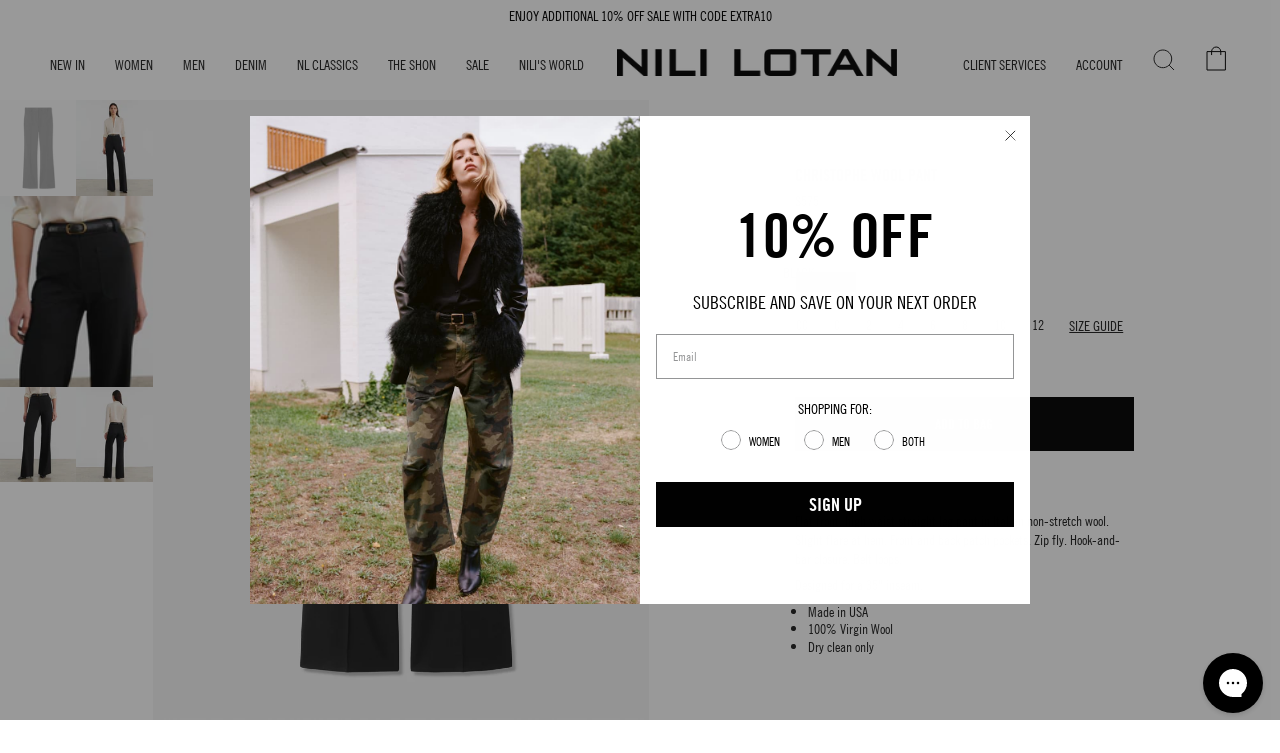

--- FILE ---
content_type: text/css
request_url: https://www.nililotan.com/cdn/shop/t/631/assets/quick-add-styles.css?v=13335446014278281321768490491
body_size: 1747
content:
#quick-add-container{display:block;position:relative;bottom:0;right:0;z-index:10;color:#000;pointer-events:auto}#quick-add-container,.quick-add-form,.quick-add-form__container,form,.quick-add__selectors,.quick-add-options-container--side{height:100%}.product-grid{width:100%;position:relative}#CollectionLoop.product-grid,#SearchLoop.product-grid[data-collection-exploded]{opacity:0}#CollectionLoop.product-grid.product-grid--loaded,#SearchLoop.product-grid[data-collection-exploded].product-grid--loaded{opacity:1;transition:opacity .3s ease}.product-item__image{position:relative;overflow:visible!important}.quick-add__selectors input{display:none}.quick-add-swatch__button>label{display:block;width:100%;height:100%}.quick-add__selectors{font-style:normal;font-weight:400;font-size:14px;text-align:center;color:#000;text-transform:uppercase}.quick-add-options-container--side{opacity:0;display:flex;padding-right:20px;justify-content:flex-end;align-items:flex-end}.quick-add-options-container--side.option3-available{padding-right:5px}.quick-add-options-container--side.option3-available .quick-add-selector-wrapper{padding:0 0 32px}.quick-add-options-container--side.option3-available .quick-add-selector-wrapper.quick-add-selector-wrapper--size{padding:0 0 34px}.quick-add-options-container--side.option3-available .quick-add-selector-wrapper--option3 .quick-add-selector-wrapper--inner{padding-bottom:10px}.product-item__image:hover .quick-add-options-container--side{opacity:1}.quick-add-selector-wrapper{padding-bottom:32px}.quick-add-selector-wrapper--swatch{display:flex;justify-content:flex-start;position:absolute;right:17px;top:15px}.product-item.swatch-below .quick-add-selector-wrapper--swatch{top:39px;right:auto;left:12px;padding:0}.quick-add-selector-wrapper.quick-add-selector-wrapper--size{display:none!important;justify-content:center;padding-left:20px;gap:20px;flex-direction:column-reverse;align-items:center}.quick-add-selector-wrapper .quick-add-selector-wrapper--inner{display:flex;justify-content:center;flex-direction:column-reverse;align-items:center;gap:20px}.quick-add-selector-wrapper.scrollable-options-container{overflow-y:scroll;overflow-x:hidden;position:relative;scrollbar-width:none;scroll-behavior:smooth;display:block;margin-bottom:13px}.quick-add-options-container--side .quick-add-selector-wrapper.scrollable-options-container.quick-add-selector-wrapper--size{padding-bottom:0}.quick-add-selector-wrapper.scrollable-options-container .quick-add-selector-wrapper--inner{padding-bottom:21px}.scroll-arrow-overlay-up,.scroll-arrow-overlay-down{position:sticky;left:50%;width:30px;height:30px;cursor:pointer;z-index:1;background-color:#e3e1e2;text-align:center;line-height:30px;align-items:center;justify-content:center;display:none}.scroll-arrow-overlay-up{top:0;transform:rotate(270deg)}.scroll-arrow-overlay-down{bottom:0;transform:rotate(90deg)}.scroll-arrow-overlay-down .arrow-svg,.scroll-arrow-overlay-up .arrow-svg{width:15px}.quick-add-swatch__button label{border-radius:0;display:block;width:15px;height:10px;position:relative;flex-shrink:0;margin:0 2px;border:none}.quick-add-swatch__button label .visually-hidden{pointer-events:none}.quick-add-radio__button label{padding:0 10px;display:flex;width:11px;height:11px;justify-content:center;align-items:center}.quick-add-radio__button label,.quick-add-swatch__button label{cursor:pointer;position:relative}.quick-add-radio__button.no-stock label{opacity:1;color:#6d6d6d!important}.quick-add-radio__button.no-stock label :before{content:"";position:absolute;top:0;left:0;width:100%;height:100%;-webkit-clip-path:polygon(98% 0,100% 0%,2% 100%,0% 100%);clip-path:polygon(98% 0,100% 0%,2% 100%,0% 100%);background-color:var(--text);transform:scaleX(-1)}.quick-add-swatch__button.no-stock label:after{content:"";left:2px;top:1px;position:absolute;border-top:1px solid #bdbdbd;width:11px;transform:rotate(45deg);transform-origin:0% 0%}.quick-add-radio__button.no-stock label.selected:before{content:none}.quick-add-swatch__button label.selected:before,.quick-add-radio__button label.selected:before{content:"";position:absolute;width:15px;height:14px;border-bottom:.5px solid #000;padding:0;top:0;left:50%;transform:translate(-50%)}.quick-add-option-name{transform:rotate(270deg);font-weight:600;font-size:14px;line-height:19px;text-align:center}.product-information{width:100%;height:auto;margin-bottom:20px}.hide-variant,.quick-add-swatch__button.hide-variant-overflow,.quick-add-swatch__button.hide-variant-color{display:none!important}.more-swatches-link:hover{color:inherit}.more-swatches{position:relative;top:-4px}.product-item.swatch-below .quick-add-selector-wrapper--swatch{margin-bottom:4px}.search__results .product-item{padding:0 10px;margin:0 0 20px}.search__results .search__results__products__list .product-item__info,.search__results__products__list .product-item__title{margin:0!important}.search__results .search__results__products__list .product-item__info{padding:10px 0 0!important}.search__results .search__results__products__list .product-information *{line-height:1!important}.search__results .search__results__products__list .product-item__title{font-size:16px}.product-information .product-item__title,.product-information .product-item__price{font-size:15px}.search__results .search__results__products__list .price{font-size:14px;color:#646464}.search__results .search__results__heading{text-transform:uppercase!important;margin-left:10px;margin-right:10px}.search__results .search__results__actions{justify-self:end;float:right;text-align:right;width:fit-content;margin:0 10px}.search__results .search__results__actions .btn{padding:8px 16px;line-height:1}.search__results .search__results__actions .btn:hover{background-color:#fff;color:#000}#search-popdown .search__results .product-item__image{padding-top:140%}#search-popdown .search__results .product-item__image:hover .product-item__bg{will-change:inherit}#search-popdown.is-searched .search__results__outer{padding-top:16px;padding-bottom:53px}#search-popdown .search-popdown__main{min-height:60px}#search-popdown.is-searched .search-popdown__results{margin:0 auto;display:inline-block;background-color:#fff;opacity:1;visibility:visible;transition-delay:0s;transform:translateZ(0);width:100%;padding-right:var(--scrollbar-width);max-height:calc(100vh - var(--announcement-height))}.search__results .product-grid{grid-template-columns:var(--grid)}.quick-add-btn__loader{position:absolute;width:20px;height:20px;top:-244px;right:20px;background:#fff;background-color:transparent;display:block;opacity:0;transition:opacity .5s,visibility .5s}.quick-add-form.is-loading .quick-add-btn__loader{opacity:1}.quick-add-form.is-loading .quick-add-options-container--side .quick-add-selector-wrapper{opacity:0}.quick-add-form.is-loading .quick-add-btn__loader .svg-loader circle~circle{animation-play-state:running}.product-item.single-color .quick-add-selector-wrapper--swatch{display:none}.product-grid__spinner{display:none;position:fixed;top:0;left:0;width:100vw;height:100vh;z-index:1;align-items:center;justify-content:center}.product-grid-and-loader-wrapper.is-loading .product-grid__spinner,.product-grid-outer.is-loading .product-grid__spinner{display:flex}.product-grid-and-loader-wrapper.is-loading .product-grid{opacity:.5;transition:opacity .3s ease}.product-grid__spinner-loader{width:40px;height:40px;border:4px solid #ccc;border-top-color:#333;border-radius:50%;animation:spin .8s linear infinite}@keyframes spin{to{transform:rotate(360deg)}}#quick-add-container.opaque-quick-add .quick-add-selector-wrapper{padding-left:14px;padding-right:14px}#quick-add-container.opaque-quick-add .quick-add-options-container--side{padding-right:0}#quick-add-container.opaque-quick-add .quick-add-selector-wrapper.scrollable-options-container{padding-bottom:13px;margin-bottom:0}@media screen and (min-width: 1590px) and (max-width: 1720px){#quick-add-container.opaque-quick-add .quick-add-selector-wrapper.scrollable-options-container{height:auto!important}}#quick-add-container.opaque-quick-add .quick-add-options-container--side-opaque{background:#f8f8f8cc;height:460px;display:flex;align-items:flex-end}#quick-add-container.opaque-quick-add .quick-add-options-container--side-opaque .quick-add-btn__loader{right:16px}.product-grid-pagination-wrapper{width:100%}.product-item.product-item--gift-card .product-information .product-item__price__holder{display:none}.product-grid-item--inline-media{position:relative;width:100%;margin-bottom:74px;overflow:hidden;height:0;padding-bottom:var(--PRODUCT-GRID-ASPECT-RATIO)}.product-grid-item--inline-media a{display:block;width:100%;height:100%;text-decoration:none}.product-grid-item--inline-media video{position:absolute;top:0;left:0;width:100%;height:100%;object-fit:cover}.product-grid-item--inline-media--image{position:relative;padding-bottom:var(--PRODUCT-GRID-ASPECT-RATIO);height:0;width:100%;background-size:cover;background-position:center;background-repeat:no-repeat}.plp-inline-media-preview-notification{position:fixed;bottom:60px;right:0;width:35%;background-color:#ffdd57;color:#000;padding:10px 15px;text-align:center;z-index:1000}.preview-notification-content{display:flex;align-items:center;justify-content:center;flex-wrap:wrap;gap:10px;max-width:1200px;margin:0 auto}.plp-inline-media-preview-notification p{margin:0;font-size:14px;line-height:1.4}.plp-inline-media-preview-notification strong{font-weight:600;text-transform:uppercase}.admin-button{padding:10px;width:50%}.empty-product-grid-message{display:none;width:100%;text-align:center;padding:40px 20px;font-size:16px}@media screen and (max-width: 749px){.preview-notification-content .admin-button{display:none}.plp-inline-media-preview-notification p{font-size:10px}.plp-inline-media-preview-notification{bottom:92px}}.quick-add-options-container--side.option3-available .quick-add-selector-wrapper--size .quick-add-selector-wrapper--inner .quick-add-option-name{margin-top:8px}@media (min-width: 1025px){.product-item__image.double__image:hover .product-item__bg{will-change:inherit}}@media screen and (max-width: 1024px){.quick-add-options-container--side,.product-item__image:hover .quick-add-options-container--side{display:none}.product-grid{gap:0!important}.quick-add-selector-wrapper--swatch{top:37px;right:auto;left:8px!important}.product-item:not(.single-color,.product-item--gift-card) .product-information{height:auto;margin-bottom:20px}.product-item .product-information,.product-item.product-item--gift-card .product-information{margin-top:11px}.product-item.single-color .product-information,.product-item.product-item--gift-card .product-information{height:auto;margin-bottom:15px!important}.product-information{position:static}.quick-add-swatch__button label{width:15px;height:10px}.quick-add-swatch__button{padding:8px 2px;margin:-8px -2px}.product-item .product-item__info{margin-left:10px!important;padding:0!important;text-align:start}.product-item__title,#search-popdown .product-information{margin-top:0!important}.product-grid-item--inline-media{margin-bottom:68px}}@media screen and (max-width: 749px){.search__results .product-item{width:50%}.search__results .search__results__products__list .product-link{display:block}.search__results .product-grid{grid-template-columns:var(--grid-small)}.product-item .double__image .product-item__bg__under{opacity:0!important}.quick-add-selector-wrapper--swatch{top:33px!important;left:5px!important}.product-item .product-item__info{margin-left:7px!important}.product-item .product-information,.product-item.product-item--gift-card .product-information{margin-top:10px}}@media only screen and (max-width: 1024px){.template-search .product-grid:not(.search__results__products__list,.swiper-section-container){grid-template-columns:repeat(2,minmax(0,1fr))}}
/*# sourceMappingURL=/cdn/shop/t/631/assets/quick-add-styles.css.map?v=13335446014278281321768490491 */


--- FILE ---
content_type: text/css
request_url: https://www.nililotan.com/cdn/shop/t/631/assets/theme.css?v=126291653644051504261763564190
body_size: 64869
content:
@charset "UTF-8";/*! ============================================================================
  Broadcast Theme | (c) Invisible Themes
============================================================================== */:root{--bg: var(--COLOR-BG);--bg-accent: var(--COLOR-BG-SECONDARY);--text-dark: var(--COLOR-TEXT-DARK);--text: var(--COLOR-TEXT);--text-light: var(--COLOR-TEXT-LIGHT);--text-black: #000;--text-white: #fff;--link: var(--COLOR-LINK);--link-hover: var(--COLOR-LINK-HOVER);--border: var(--COLOR-BORDER);--hairline: var(--COLOR-BORDER-HAIRLINE);--sale-bg: var(--COLOR-SALE-BG);--sale-text: var(--COLOR-SALE-TEXT);--sale-text-secondary: var(--COLOR-SALE-TEXT-SECONDARY);--contrast: #000;--primary: var(--COLOR-PRIMARY);--primary-hover: var(--COLOR-PRIMARY-HOVER);--primary-fade: var(--COLOR-PRIMARY-FADE);--primary-light: var(--COLOR-PRIMARY-LIGHT);--primary-opposite: var(--COLOR-PRIMARY-OPPOSITE);--secondary: var(--COLOR-SECONDARY);--secondary-hover: var(--COLOR-SECONDARY-HOVER);--secondary-fade: var(--COLOR-SECONDARY-FADE);--success: #56AD6A;--error: var(--COLOR-ERROR);--error-bg: var(--COLOR-ERROR-BG);--header-overlay-color: transparent}.palette--contrast{--text: #000;--text-light: #000;--text-dark: #000;--bg: #FFF}.palette--primary{--text: var(--COLOR-PRIMARY);--text-light: var(--COLOR-PRIMARY);--text-dark: var(--COLOR-PRIMARY);--bg: var(--COLOR-PRIMARY-OPPOSITE)}.palette--secondary{--text: var(--COLOR-SECONDARY);--text-light: var(--COLOR-SECONDARY);--text-dark: var(--COLOR-SECONDARY);--bg: var(--COLOR-SECONDARY-OPPOSITE)}.palette--contrast--dark{--text: #FFF;--text-light: #FFF;--text-dark: #F7F7F7;--bg: #000}/*! Flickity v3.0.0
https://flickity.metafizzy.co
---------------------------------------------- */.flickity-enabled{position:relative}.flickity-enabled:focus{outline:none}.flickity-viewport{overflow:hidden;position:relative;height:100%}.flickity-slider{position:absolute;left:0;width:100%;height:100%;touch-action:pan-y;-webkit-user-select:none;-webkit-user-drag:none}.flickity-slider>.flickity-cell{position:absolute}.flickity-viewport{touch-action:pan-y}.flickity-cell{position:absolute;left:0}.flickity-enabled.is-draggable{-webkit-tap-highlight-color:transparent;-webkit-user-select:none;user-select:none}.flickity-enabled.is-draggable .flickity-viewport{cursor:move;cursor:grab}.flickity-enabled.is-draggable .flickity-viewport.is-pointer-down{cursor:grabbing}.flickity-button{position:absolute;border:none;background:none;color:inherit;transition:background .3s,color .3s,opacity .3s,visibility .3s,top .3s}.flickity-button-hide .flickity-button{opacity:0;visibility:hidden;pointer-events:none}.flickity-button:hover{cursor:pointer}.flickity-button:focus{outline:none}.flickity-button:active{opacity:1}.flickity-button:disabled{opacity:0;cursor:auto;visibility:hidden;transition:opacity .3s,visibility .3s;pointer-events:none}.flickity-prev-next-button{--icon-size: 30px;--btn-size: 36px;top:50%;width:var(--btn-size);height:var(--btn-size);padding:0;margin-top:calc(var(--btn-size) / -2)}.flickity-prev-next-button:after{content:"";position:absolute;top:0;right:0;bottom:0;left:0;margin:auto;width:var(--icon-size);height:var(--icon-size);background:var(--text);-webkit-mask-size:var(--icon-size);mask-size:var(--icon-size);-webkit-mask-repeat:no-repeat;mask-repeat:no-repeat;-webkit-mask-position:center center;mask-position:center center;max-width:100%;max-height:100%}.flickity-prev-next-button{overflow:hidden}.flickity-prev-next-button.previous:after{-webkit-mask-image:var(--ICON-ARROW-LEFT);mask-image:var(--ICON-ARROW-LEFT)}.flickity-prev-next-button.next:after{-webkit-mask-image:var(--ICON-ARROW-RIGHT);mask-image:var(--ICON-ARROW-RIGHT)}.flickity-button-circle .flickity-prev-next-button{--icon-size: 24px;--btn-size: 30px;border-radius:50%;background:var(--COLOR-BG)}.flickity-button-icon{display:none}.flickity-prev-next-button.previous{left:0}.flickity-button-circle .flickity-prev-next-button.previous{left:50px}.flickity-prev-next-button.next{right:0}.flickity-button-circle .flickity-prev-next-button.next{right:50px}.flickity-rtl .flickity-prev-next-button.previous{left:auto;right:0}.flickity-button-circle .flickity-rtl .flickity-prev-next-button.previous{right:50px}.flickity-rtl .flickity-prev-next-button.next{right:auto;left:0}.flickity-button-circle .flickity-rtl .flickity-prev-next-button.next{left:50px}.flickity-page-dots{position:absolute;width:100%;bottom:-25px;padding:0;margin:0;list-style:none;justify-content:center;line-height:1;display:flex}.flickity-rtl .flickity-page-dots{direction:rtl}.flickity-page-dot{display:block;width:10px;height:10px;padding:0;margin:0 5px;border:1px solid var(--text);border-radius:50%;font-size:0;line-height:0;text-indent:-100%;font-style:normal;overflow:hidden;cursor:pointer}.flickity-page-dot:first-child{margin-left:0}.flickity-page-dot:last-child{margin-right:0}.flickity-page-dot:only-child{display:none}.flickity-page-dot.is-selected{background:var(--text)}[data-dots=line] .flickity-page-dot{width:40px;height:2px;border-radius:initial;opacity:.25;background:currentColor}[data-dots=line] .flickity-page-dot.is-selected{opacity:1}.flickity-enabled.is-fade .flickity-slider>*{pointer-events:none;z-index:0}.flickity-enabled.is-fade .flickity-slider>.is-selected{pointer-events:auto;z-index:1}.flickity-resize .flickity-slider>*{min-height:100%}.is-fade .flickity-cell{opacity:0!important;transition:opacity 1s ease!important}.is-fade .flickity-cell.is-selected{opacity:1!important}@media only screen and (min-width: 750px){[data-slider]:not(.flickity-enabled){--offset: calc(var(--gap) * -1);display:flex;overflow-x:auto;overflow-y:hidden;padding-left:var(--gap);margin-left:var(--offset);margin-right:var(--offset);scrollbar-width:none;-ms-overflow-style:none}[data-slider]:not(.flickity-enabled)::-webkit-scrollbar{display:none}.related__products .flickity-button-circle .flickity-prev-next-button.previous{left:-36px}.related__products .flickity-button-circle .flickity-prev-next-button.next{right:-36px}.template-product .related__wrapper{position:relative;margin:32px auto 64px;width:80%;padding:0!important}.product-grid-outer.is-products-count-three .flickity-prev-next-button{display:none}.product-grid-outer.is-products-count-three .product-grid--slider .flickity-viewport{overflow:visible}.related__products .product-grid-outer.is-products-count-two .flickity-slider{left:20%!important}}@media only screen and (min-width: 521px) and (max-width: 749px){.related__products .product-grid-outer.is-products-count-two .flickity-prev-next-button{display:none!important}}.aos-initialized [data-aos][data-aos][data-aos-duration="50"],.aos-initialized body[data-aos-duration="50"] [data-aos]{transition-duration:50ms}.aos-initialized [data-aos][data-aos][data-aos-delay="50"],.aos-initialized body[data-aos-delay="50"] [data-aos]{transition-delay:0s}.aos-initialized [data-aos][data-aos][data-aos-delay="50"].aos-animate,.aos-initialized body[data-aos-delay="50"] [data-aos].aos-animate{transition-delay:50ms}.aos-initialized [data-aos][data-aos][data-aos-duration="100"],.aos-initialized body[data-aos-duration="100"] [data-aos]{transition-duration:.1s}.aos-initialized [data-aos][data-aos][data-aos-delay="100"],.aos-initialized body[data-aos-delay="100"] [data-aos]{transition-delay:0s}.aos-initialized [data-aos][data-aos][data-aos-delay="100"].aos-animate,.aos-initialized body[data-aos-delay="100"] [data-aos].aos-animate{transition-delay:.1s}.aos-initialized [data-aos][data-aos][data-aos-duration="150"],.aos-initialized body[data-aos-duration="150"] [data-aos]{transition-duration:.15s}.aos-initialized [data-aos][data-aos][data-aos-delay="150"],.aos-initialized body[data-aos-delay="150"] [data-aos]{transition-delay:0s}.aos-initialized [data-aos][data-aos][data-aos-delay="150"].aos-animate,.aos-initialized body[data-aos-delay="150"] [data-aos].aos-animate{transition-delay:.15s}.aos-initialized [data-aos][data-aos][data-aos-duration="200"],.aos-initialized body[data-aos-duration="200"] [data-aos]{transition-duration:.2s}.aos-initialized [data-aos][data-aos][data-aos-delay="200"],.aos-initialized body[data-aos-delay="200"] [data-aos]{transition-delay:0s}.aos-initialized [data-aos][data-aos][data-aos-delay="200"].aos-animate,.aos-initialized body[data-aos-delay="200"] [data-aos].aos-animate{transition-delay:.2s}.aos-initialized [data-aos][data-aos][data-aos-duration="250"],.aos-initialized body[data-aos-duration="250"] [data-aos]{transition-duration:.25s}.aos-initialized [data-aos][data-aos][data-aos-delay="250"],.aos-initialized body[data-aos-delay="250"] [data-aos]{transition-delay:0s}.aos-initialized [data-aos][data-aos][data-aos-delay="250"].aos-animate,.aos-initialized body[data-aos-delay="250"] [data-aos].aos-animate{transition-delay:.25s}.aos-initialized [data-aos][data-aos][data-aos-duration="300"],.aos-initialized body[data-aos-duration="300"] [data-aos]{transition-duration:.3s}.aos-initialized [data-aos][data-aos][data-aos-delay="300"],.aos-initialized body[data-aos-delay="300"] [data-aos]{transition-delay:0s}.aos-initialized [data-aos][data-aos][data-aos-delay="300"].aos-animate,.aos-initialized body[data-aos-delay="300"] [data-aos].aos-animate{transition-delay:.3s}.aos-initialized [data-aos][data-aos][data-aos-duration="350"],.aos-initialized body[data-aos-duration="350"] [data-aos]{transition-duration:.35s}.aos-initialized [data-aos][data-aos][data-aos-delay="350"],.aos-initialized body[data-aos-delay="350"] [data-aos]{transition-delay:0s}.aos-initialized [data-aos][data-aos][data-aos-delay="350"].aos-animate,.aos-initialized body[data-aos-delay="350"] [data-aos].aos-animate{transition-delay:.35s}.aos-initialized [data-aos][data-aos][data-aos-duration="400"],.aos-initialized body[data-aos-duration="400"] [data-aos]{transition-duration:.4s}.aos-initialized [data-aos][data-aos][data-aos-delay="400"],.aos-initialized body[data-aos-delay="400"] [data-aos]{transition-delay:0s}.aos-initialized [data-aos][data-aos][data-aos-delay="400"].aos-animate,.aos-initialized body[data-aos-delay="400"] [data-aos].aos-animate{transition-delay:.4s}.aos-initialized [data-aos][data-aos][data-aos-duration="450"],.aos-initialized body[data-aos-duration="450"] [data-aos]{transition-duration:.45s}.aos-initialized [data-aos][data-aos][data-aos-delay="450"],.aos-initialized body[data-aos-delay="450"] [data-aos]{transition-delay:0s}.aos-initialized [data-aos][data-aos][data-aos-delay="450"].aos-animate,.aos-initialized body[data-aos-delay="450"] [data-aos].aos-animate{transition-delay:.45s}.aos-initialized [data-aos][data-aos][data-aos-duration="500"],.aos-initialized body[data-aos-duration="500"] [data-aos]{transition-duration:.5s}.aos-initialized [data-aos][data-aos][data-aos-delay="500"],.aos-initialized body[data-aos-delay="500"] [data-aos]{transition-delay:0s}.aos-initialized [data-aos][data-aos][data-aos-delay="500"].aos-animate,.aos-initialized body[data-aos-delay="500"] [data-aos].aos-animate{transition-delay:.5s}.aos-initialized [data-aos][data-aos][data-aos-duration="550"],.aos-initialized body[data-aos-duration="550"] [data-aos]{transition-duration:.55s}.aos-initialized [data-aos][data-aos][data-aos-delay="550"],.aos-initialized body[data-aos-delay="550"] [data-aos]{transition-delay:0s}.aos-initialized [data-aos][data-aos][data-aos-delay="550"].aos-animate,.aos-initialized body[data-aos-delay="550"] [data-aos].aos-animate{transition-delay:.55s}.aos-initialized [data-aos][data-aos][data-aos-duration="600"],.aos-initialized body[data-aos-duration="600"] [data-aos]{transition-duration:.6s}.aos-initialized [data-aos][data-aos][data-aos-delay="600"],.aos-initialized body[data-aos-delay="600"] [data-aos]{transition-delay:0s}.aos-initialized [data-aos][data-aos][data-aos-delay="600"].aos-animate,.aos-initialized body[data-aos-delay="600"] [data-aos].aos-animate{transition-delay:.6s}.aos-initialized [data-aos][data-aos][data-aos-duration="650"],.aos-initialized body[data-aos-duration="650"] [data-aos]{transition-duration:.65s}.aos-initialized [data-aos][data-aos][data-aos-delay="650"],.aos-initialized body[data-aos-delay="650"] [data-aos]{transition-delay:0s}.aos-initialized [data-aos][data-aos][data-aos-delay="650"].aos-animate,.aos-initialized body[data-aos-delay="650"] [data-aos].aos-animate{transition-delay:.65s}.aos-initialized [data-aos][data-aos][data-aos-duration="700"],.aos-initialized body[data-aos-duration="700"] [data-aos]{transition-duration:.7s}.aos-initialized [data-aos][data-aos][data-aos-delay="700"],.aos-initialized body[data-aos-delay="700"] [data-aos]{transition-delay:0s}.aos-initialized [data-aos][data-aos][data-aos-delay="700"].aos-animate,.aos-initialized body[data-aos-delay="700"] [data-aos].aos-animate{transition-delay:.7s}.aos-initialized [data-aos][data-aos][data-aos-duration="750"],.aos-initialized body[data-aos-duration="750"] [data-aos]{transition-duration:.75s}.aos-initialized [data-aos][data-aos][data-aos-delay="750"],.aos-initialized body[data-aos-delay="750"] [data-aos]{transition-delay:0s}.aos-initialized [data-aos][data-aos][data-aos-delay="750"].aos-animate,.aos-initialized body[data-aos-delay="750"] [data-aos].aos-animate{transition-delay:.75s}.aos-initialized [data-aos][data-aos][data-aos-duration="800"],.aos-initialized body[data-aos-duration="800"] [data-aos]{transition-duration:.8s}.aos-initialized [data-aos][data-aos][data-aos-delay="800"],.aos-initialized body[data-aos-delay="800"] [data-aos]{transition-delay:0s}.aos-initialized [data-aos][data-aos][data-aos-delay="800"].aos-animate,.aos-initialized body[data-aos-delay="800"] [data-aos].aos-animate{transition-delay:.8s}.aos-initialized [data-aos][data-aos][data-aos-duration="850"],.aos-initialized body[data-aos-duration="850"] [data-aos]{transition-duration:.85s}.aos-initialized [data-aos][data-aos][data-aos-delay="850"],.aos-initialized body[data-aos-delay="850"] [data-aos]{transition-delay:0s}.aos-initialized [data-aos][data-aos][data-aos-delay="850"].aos-animate,.aos-initialized body[data-aos-delay="850"] [data-aos].aos-animate{transition-delay:.85s}.aos-initialized [data-aos][data-aos][data-aos-duration="900"],.aos-initialized body[data-aos-duration="900"] [data-aos]{transition-duration:.9s}.aos-initialized [data-aos][data-aos][data-aos-delay="900"],.aos-initialized body[data-aos-delay="900"] [data-aos]{transition-delay:0s}.aos-initialized [data-aos][data-aos][data-aos-delay="900"].aos-animate,.aos-initialized body[data-aos-delay="900"] [data-aos].aos-animate{transition-delay:.9s}.aos-initialized [data-aos][data-aos][data-aos-duration="950"],.aos-initialized body[data-aos-duration="950"] [data-aos]{transition-duration:.95s}.aos-initialized [data-aos][data-aos][data-aos-delay="950"],.aos-initialized body[data-aos-delay="950"] [data-aos]{transition-delay:0s}.aos-initialized [data-aos][data-aos][data-aos-delay="950"].aos-animate,.aos-initialized body[data-aos-delay="950"] [data-aos].aos-animate{transition-delay:.95s}.aos-initialized [data-aos][data-aos][data-aos-duration="1000"],.aos-initialized body[data-aos-duration="1000"] [data-aos]{transition-duration:1s}.aos-initialized [data-aos][data-aos][data-aos-delay="1000"],.aos-initialized body[data-aos-delay="1000"] [data-aos]{transition-delay:0s}.aos-initialized [data-aos][data-aos][data-aos-delay="1000"].aos-animate,.aos-initialized body[data-aos-delay="1000"] [data-aos].aos-animate{transition-delay:1s}.aos-initialized [data-aos][data-aos][data-aos-duration="1050"],.aos-initialized body[data-aos-duration="1050"] [data-aos]{transition-duration:1.05s}.aos-initialized [data-aos][data-aos][data-aos-delay="1050"],.aos-initialized body[data-aos-delay="1050"] [data-aos]{transition-delay:0s}.aos-initialized [data-aos][data-aos][data-aos-delay="1050"].aos-animate,.aos-initialized body[data-aos-delay="1050"] [data-aos].aos-animate{transition-delay:1.05s}.aos-initialized [data-aos][data-aos][data-aos-duration="1100"],.aos-initialized body[data-aos-duration="1100"] [data-aos]{transition-duration:1.1s}.aos-initialized [data-aos][data-aos][data-aos-delay="1100"],.aos-initialized body[data-aos-delay="1100"] [data-aos]{transition-delay:0s}.aos-initialized [data-aos][data-aos][data-aos-delay="1100"].aos-animate,.aos-initialized body[data-aos-delay="1100"] [data-aos].aos-animate{transition-delay:1.1s}.aos-initialized [data-aos][data-aos][data-aos-duration="1150"],.aos-initialized body[data-aos-duration="1150"] [data-aos]{transition-duration:1.15s}.aos-initialized [data-aos][data-aos][data-aos-delay="1150"],.aos-initialized body[data-aos-delay="1150"] [data-aos]{transition-delay:0s}.aos-initialized [data-aos][data-aos][data-aos-delay="1150"].aos-animate,.aos-initialized body[data-aos-delay="1150"] [data-aos].aos-animate{transition-delay:1.15s}.aos-initialized [data-aos][data-aos][data-aos-duration="1200"],.aos-initialized body[data-aos-duration="1200"] [data-aos]{transition-duration:1.2s}.aos-initialized [data-aos][data-aos][data-aos-delay="1200"],.aos-initialized body[data-aos-delay="1200"] [data-aos]{transition-delay:0s}.aos-initialized [data-aos][data-aos][data-aos-delay="1200"].aos-animate,.aos-initialized body[data-aos-delay="1200"] [data-aos].aos-animate{transition-delay:1.2s}.aos-initialized [data-aos][data-aos][data-aos-duration="1250"],.aos-initialized body[data-aos-duration="1250"] [data-aos]{transition-duration:1.25s}.aos-initialized [data-aos][data-aos][data-aos-delay="1250"],.aos-initialized body[data-aos-delay="1250"] [data-aos]{transition-delay:0s}.aos-initialized [data-aos][data-aos][data-aos-delay="1250"].aos-animate,.aos-initialized body[data-aos-delay="1250"] [data-aos].aos-animate{transition-delay:1.25s}.aos-initialized [data-aos][data-aos][data-aos-duration="1300"],.aos-initialized body[data-aos-duration="1300"] [data-aos]{transition-duration:1.3s}.aos-initialized [data-aos][data-aos][data-aos-delay="1300"],.aos-initialized body[data-aos-delay="1300"] [data-aos]{transition-delay:0s}.aos-initialized [data-aos][data-aos][data-aos-delay="1300"].aos-animate,.aos-initialized body[data-aos-delay="1300"] [data-aos].aos-animate{transition-delay:1.3s}.aos-initialized [data-aos][data-aos][data-aos-duration="1350"],.aos-initialized body[data-aos-duration="1350"] [data-aos]{transition-duration:1.35s}.aos-initialized [data-aos][data-aos][data-aos-delay="1350"],.aos-initialized body[data-aos-delay="1350"] [data-aos]{transition-delay:0s}.aos-initialized [data-aos][data-aos][data-aos-delay="1350"].aos-animate,.aos-initialized body[data-aos-delay="1350"] [data-aos].aos-animate{transition-delay:1.35s}.aos-initialized [data-aos][data-aos][data-aos-duration="1400"],.aos-initialized body[data-aos-duration="1400"] [data-aos]{transition-duration:1.4s}.aos-initialized [data-aos][data-aos][data-aos-delay="1400"],.aos-initialized body[data-aos-delay="1400"] [data-aos]{transition-delay:0s}.aos-initialized [data-aos][data-aos][data-aos-delay="1400"].aos-animate,.aos-initialized body[data-aos-delay="1400"] [data-aos].aos-animate{transition-delay:1.4s}.aos-initialized [data-aos][data-aos][data-aos-duration="1450"],.aos-initialized body[data-aos-duration="1450"] [data-aos]{transition-duration:1.45s}.aos-initialized [data-aos][data-aos][data-aos-delay="1450"],.aos-initialized body[data-aos-delay="1450"] [data-aos]{transition-delay:0s}.aos-initialized [data-aos][data-aos][data-aos-delay="1450"].aos-animate,.aos-initialized body[data-aos-delay="1450"] [data-aos].aos-animate{transition-delay:1.45s}.aos-initialized [data-aos][data-aos][data-aos-duration="1500"],.aos-initialized body[data-aos-duration="1500"] [data-aos]{transition-duration:1.5s}.aos-initialized [data-aos][data-aos][data-aos-delay="1500"],.aos-initialized body[data-aos-delay="1500"] [data-aos]{transition-delay:0s}.aos-initialized [data-aos][data-aos][data-aos-delay="1500"].aos-animate,.aos-initialized body[data-aos-delay="1500"] [data-aos].aos-animate{transition-delay:1.5s}.aos-initialized [data-aos][data-aos][data-aos-duration="1550"],.aos-initialized body[data-aos-duration="1550"] [data-aos]{transition-duration:1.55s}.aos-initialized [data-aos][data-aos][data-aos-delay="1550"],.aos-initialized body[data-aos-delay="1550"] [data-aos]{transition-delay:0s}.aos-initialized [data-aos][data-aos][data-aos-delay="1550"].aos-animate,.aos-initialized body[data-aos-delay="1550"] [data-aos].aos-animate{transition-delay:1.55s}.aos-initialized [data-aos][data-aos][data-aos-duration="1600"],.aos-initialized body[data-aos-duration="1600"] [data-aos]{transition-duration:1.6s}.aos-initialized [data-aos][data-aos][data-aos-delay="1600"],.aos-initialized body[data-aos-delay="1600"] [data-aos]{transition-delay:0s}.aos-initialized [data-aos][data-aos][data-aos-delay="1600"].aos-animate,.aos-initialized body[data-aos-delay="1600"] [data-aos].aos-animate{transition-delay:1.6s}.aos-initialized [data-aos][data-aos][data-aos-duration="1650"],.aos-initialized body[data-aos-duration="1650"] [data-aos]{transition-duration:1.65s}.aos-initialized [data-aos][data-aos][data-aos-delay="1650"],.aos-initialized body[data-aos-delay="1650"] [data-aos]{transition-delay:0s}.aos-initialized [data-aos][data-aos][data-aos-delay="1650"].aos-animate,.aos-initialized body[data-aos-delay="1650"] [data-aos].aos-animate{transition-delay:1.65s}.aos-initialized [data-aos][data-aos][data-aos-duration="1700"],.aos-initialized body[data-aos-duration="1700"] [data-aos]{transition-duration:1.7s}.aos-initialized [data-aos][data-aos][data-aos-delay="1700"],.aos-initialized body[data-aos-delay="1700"] [data-aos]{transition-delay:0s}.aos-initialized [data-aos][data-aos][data-aos-delay="1700"].aos-animate,.aos-initialized body[data-aos-delay="1700"] [data-aos].aos-animate{transition-delay:1.7s}.aos-initialized [data-aos][data-aos][data-aos-duration="1750"],.aos-initialized body[data-aos-duration="1750"] [data-aos]{transition-duration:1.75s}.aos-initialized [data-aos][data-aos][data-aos-delay="1750"],.aos-initialized body[data-aos-delay="1750"] [data-aos]{transition-delay:0s}.aos-initialized [data-aos][data-aos][data-aos-delay="1750"].aos-animate,.aos-initialized body[data-aos-delay="1750"] [data-aos].aos-animate{transition-delay:1.75s}.aos-initialized [data-aos][data-aos][data-aos-duration="1800"],.aos-initialized body[data-aos-duration="1800"] [data-aos]{transition-duration:1.8s}.aos-initialized [data-aos][data-aos][data-aos-delay="1800"],.aos-initialized body[data-aos-delay="1800"] [data-aos]{transition-delay:0s}.aos-initialized [data-aos][data-aos][data-aos-delay="1800"].aos-animate,.aos-initialized body[data-aos-delay="1800"] [data-aos].aos-animate{transition-delay:1.8s}.aos-initialized [data-aos][data-aos][data-aos-duration="1850"],.aos-initialized body[data-aos-duration="1850"] [data-aos]{transition-duration:1.85s}.aos-initialized [data-aos][data-aos][data-aos-delay="1850"],.aos-initialized body[data-aos-delay="1850"] [data-aos]{transition-delay:0s}.aos-initialized [data-aos][data-aos][data-aos-delay="1850"].aos-animate,.aos-initialized body[data-aos-delay="1850"] [data-aos].aos-animate{transition-delay:1.85s}.aos-initialized [data-aos][data-aos][data-aos-duration="1900"],.aos-initialized body[data-aos-duration="1900"] [data-aos]{transition-duration:1.9s}.aos-initialized [data-aos][data-aos][data-aos-delay="1900"],.aos-initialized body[data-aos-delay="1900"] [data-aos]{transition-delay:0s}.aos-initialized [data-aos][data-aos][data-aos-delay="1900"].aos-animate,.aos-initialized body[data-aos-delay="1900"] [data-aos].aos-animate{transition-delay:1.9s}.aos-initialized [data-aos][data-aos][data-aos-duration="1950"],.aos-initialized body[data-aos-duration="1950"] [data-aos]{transition-duration:1.95s}.aos-initialized [data-aos][data-aos][data-aos-delay="1950"],.aos-initialized body[data-aos-delay="1950"] [data-aos]{transition-delay:0s}.aos-initialized [data-aos][data-aos][data-aos-delay="1950"].aos-animate,.aos-initialized body[data-aos-delay="1950"] [data-aos].aos-animate{transition-delay:1.95s}.aos-initialized [data-aos][data-aos][data-aos-duration="2000"],.aos-initialized body[data-aos-duration="2000"] [data-aos]{transition-duration:2s}.aos-initialized [data-aos][data-aos][data-aos-delay="2000"],.aos-initialized body[data-aos-delay="2000"] [data-aos]{transition-delay:0s}.aos-initialized [data-aos][data-aos][data-aos-delay="2000"].aos-animate,.aos-initialized body[data-aos-delay="2000"] [data-aos].aos-animate{transition-delay:2s}.aos-initialized [data-aos][data-aos][data-aos-duration="2050"],.aos-initialized body[data-aos-duration="2050"] [data-aos]{transition-duration:2.05s}.aos-initialized [data-aos][data-aos][data-aos-delay="2050"],.aos-initialized body[data-aos-delay="2050"] [data-aos]{transition-delay:0s}.aos-initialized [data-aos][data-aos][data-aos-delay="2050"].aos-animate,.aos-initialized body[data-aos-delay="2050"] [data-aos].aos-animate{transition-delay:2.05s}.aos-initialized [data-aos][data-aos][data-aos-duration="2100"],.aos-initialized body[data-aos-duration="2100"] [data-aos]{transition-duration:2.1s}.aos-initialized [data-aos][data-aos][data-aos-delay="2100"],.aos-initialized body[data-aos-delay="2100"] [data-aos]{transition-delay:0s}.aos-initialized [data-aos][data-aos][data-aos-delay="2100"].aos-animate,.aos-initialized body[data-aos-delay="2100"] [data-aos].aos-animate{transition-delay:2.1s}.aos-initialized [data-aos][data-aos][data-aos-duration="2150"],.aos-initialized body[data-aos-duration="2150"] [data-aos]{transition-duration:2.15s}.aos-initialized [data-aos][data-aos][data-aos-delay="2150"],.aos-initialized body[data-aos-delay="2150"] [data-aos]{transition-delay:0s}.aos-initialized [data-aos][data-aos][data-aos-delay="2150"].aos-animate,.aos-initialized body[data-aos-delay="2150"] [data-aos].aos-animate{transition-delay:2.15s}.aos-initialized [data-aos][data-aos][data-aos-duration="2200"],.aos-initialized body[data-aos-duration="2200"] [data-aos]{transition-duration:2.2s}.aos-initialized [data-aos][data-aos][data-aos-delay="2200"],.aos-initialized body[data-aos-delay="2200"] [data-aos]{transition-delay:0s}.aos-initialized [data-aos][data-aos][data-aos-delay="2200"].aos-animate,.aos-initialized body[data-aos-delay="2200"] [data-aos].aos-animate{transition-delay:2.2s}.aos-initialized [data-aos][data-aos][data-aos-duration="2250"],.aos-initialized body[data-aos-duration="2250"] [data-aos]{transition-duration:2.25s}.aos-initialized [data-aos][data-aos][data-aos-delay="2250"],.aos-initialized body[data-aos-delay="2250"] [data-aos]{transition-delay:0s}.aos-initialized [data-aos][data-aos][data-aos-delay="2250"].aos-animate,.aos-initialized body[data-aos-delay="2250"] [data-aos].aos-animate{transition-delay:2.25s}.aos-initialized [data-aos][data-aos][data-aos-duration="2300"],.aos-initialized body[data-aos-duration="2300"] [data-aos]{transition-duration:2.3s}.aos-initialized [data-aos][data-aos][data-aos-delay="2300"],.aos-initialized body[data-aos-delay="2300"] [data-aos]{transition-delay:0s}.aos-initialized [data-aos][data-aos][data-aos-delay="2300"].aos-animate,.aos-initialized body[data-aos-delay="2300"] [data-aos].aos-animate{transition-delay:2.3s}.aos-initialized [data-aos][data-aos][data-aos-duration="2350"],.aos-initialized body[data-aos-duration="2350"] [data-aos]{transition-duration:2.35s}.aos-initialized [data-aos][data-aos][data-aos-delay="2350"],.aos-initialized body[data-aos-delay="2350"] [data-aos]{transition-delay:0s}.aos-initialized [data-aos][data-aos][data-aos-delay="2350"].aos-animate,.aos-initialized body[data-aos-delay="2350"] [data-aos].aos-animate{transition-delay:2.35s}.aos-initialized [data-aos][data-aos][data-aos-duration="2400"],.aos-initialized body[data-aos-duration="2400"] [data-aos]{transition-duration:2.4s}.aos-initialized [data-aos][data-aos][data-aos-delay="2400"],.aos-initialized body[data-aos-delay="2400"] [data-aos]{transition-delay:0s}.aos-initialized [data-aos][data-aos][data-aos-delay="2400"].aos-animate,.aos-initialized body[data-aos-delay="2400"] [data-aos].aos-animate{transition-delay:2.4s}.aos-initialized [data-aos][data-aos][data-aos-duration="2450"],.aos-initialized body[data-aos-duration="2450"] [data-aos]{transition-duration:2.45s}.aos-initialized [data-aos][data-aos][data-aos-delay="2450"],.aos-initialized body[data-aos-delay="2450"] [data-aos]{transition-delay:0s}.aos-initialized [data-aos][data-aos][data-aos-delay="2450"].aos-animate,.aos-initialized body[data-aos-delay="2450"] [data-aos].aos-animate{transition-delay:2.45s}.aos-initialized [data-aos][data-aos][data-aos-duration="2500"],.aos-initialized body[data-aos-duration="2500"] [data-aos]{transition-duration:2.5s}.aos-initialized [data-aos][data-aos][data-aos-delay="2500"],.aos-initialized body[data-aos-delay="2500"] [data-aos]{transition-delay:0s}.aos-initialized [data-aos][data-aos][data-aos-delay="2500"].aos-animate,.aos-initialized body[data-aos-delay="2500"] [data-aos].aos-animate{transition-delay:2.5s}.aos-initialized [data-aos][data-aos][data-aos-duration="2550"],.aos-initialized body[data-aos-duration="2550"] [data-aos]{transition-duration:2.55s}.aos-initialized [data-aos][data-aos][data-aos-delay="2550"],.aos-initialized body[data-aos-delay="2550"] [data-aos]{transition-delay:0s}.aos-initialized [data-aos][data-aos][data-aos-delay="2550"].aos-animate,.aos-initialized body[data-aos-delay="2550"] [data-aos].aos-animate{transition-delay:2.55s}.aos-initialized [data-aos][data-aos][data-aos-duration="2600"],.aos-initialized body[data-aos-duration="2600"] [data-aos]{transition-duration:2.6s}.aos-initialized [data-aos][data-aos][data-aos-delay="2600"],.aos-initialized body[data-aos-delay="2600"] [data-aos]{transition-delay:0s}.aos-initialized [data-aos][data-aos][data-aos-delay="2600"].aos-animate,.aos-initialized body[data-aos-delay="2600"] [data-aos].aos-animate{transition-delay:2.6s}.aos-initialized [data-aos][data-aos][data-aos-duration="2650"],.aos-initialized body[data-aos-duration="2650"] [data-aos]{transition-duration:2.65s}.aos-initialized [data-aos][data-aos][data-aos-delay="2650"],.aos-initialized body[data-aos-delay="2650"] [data-aos]{transition-delay:0s}.aos-initialized [data-aos][data-aos][data-aos-delay="2650"].aos-animate,.aos-initialized body[data-aos-delay="2650"] [data-aos].aos-animate{transition-delay:2.65s}.aos-initialized [data-aos][data-aos][data-aos-duration="2700"],.aos-initialized body[data-aos-duration="2700"] [data-aos]{transition-duration:2.7s}.aos-initialized [data-aos][data-aos][data-aos-delay="2700"],.aos-initialized body[data-aos-delay="2700"] [data-aos]{transition-delay:0s}.aos-initialized [data-aos][data-aos][data-aos-delay="2700"].aos-animate,.aos-initialized body[data-aos-delay="2700"] [data-aos].aos-animate{transition-delay:2.7s}.aos-initialized [data-aos][data-aos][data-aos-duration="2750"],.aos-initialized body[data-aos-duration="2750"] [data-aos]{transition-duration:2.75s}.aos-initialized [data-aos][data-aos][data-aos-delay="2750"],.aos-initialized body[data-aos-delay="2750"] [data-aos]{transition-delay:0s}.aos-initialized [data-aos][data-aos][data-aos-delay="2750"].aos-animate,.aos-initialized body[data-aos-delay="2750"] [data-aos].aos-animate{transition-delay:2.75s}.aos-initialized [data-aos][data-aos][data-aos-duration="2800"],.aos-initialized body[data-aos-duration="2800"] [data-aos]{transition-duration:2.8s}.aos-initialized [data-aos][data-aos][data-aos-delay="2800"],.aos-initialized body[data-aos-delay="2800"] [data-aos]{transition-delay:0s}.aos-initialized [data-aos][data-aos][data-aos-delay="2800"].aos-animate,.aos-initialized body[data-aos-delay="2800"] [data-aos].aos-animate{transition-delay:2.8s}.aos-initialized [data-aos][data-aos][data-aos-duration="2850"],.aos-initialized body[data-aos-duration="2850"] [data-aos]{transition-duration:2.85s}.aos-initialized [data-aos][data-aos][data-aos-delay="2850"],.aos-initialized body[data-aos-delay="2850"] [data-aos]{transition-delay:0s}.aos-initialized [data-aos][data-aos][data-aos-delay="2850"].aos-animate,.aos-initialized body[data-aos-delay="2850"] [data-aos].aos-animate{transition-delay:2.85s}.aos-initialized [data-aos][data-aos][data-aos-duration="2900"],.aos-initialized body[data-aos-duration="2900"] [data-aos]{transition-duration:2.9s}.aos-initialized [data-aos][data-aos][data-aos-delay="2900"],.aos-initialized body[data-aos-delay="2900"] [data-aos]{transition-delay:0s}.aos-initialized [data-aos][data-aos][data-aos-delay="2900"].aos-animate,.aos-initialized body[data-aos-delay="2900"] [data-aos].aos-animate{transition-delay:2.9s}.aos-initialized [data-aos][data-aos][data-aos-duration="2950"],.aos-initialized body[data-aos-duration="2950"] [data-aos]{transition-duration:2.95s}.aos-initialized [data-aos][data-aos][data-aos-delay="2950"],.aos-initialized body[data-aos-delay="2950"] [data-aos]{transition-delay:0s}.aos-initialized [data-aos][data-aos][data-aos-delay="2950"].aos-animate,.aos-initialized body[data-aos-delay="2950"] [data-aos].aos-animate{transition-delay:2.95s}.aos-initialized [data-aos][data-aos][data-aos-duration="3000"],.aos-initialized body[data-aos-duration="3000"] [data-aos]{transition-duration:3s}.aos-initialized [data-aos][data-aos][data-aos-delay="3000"],.aos-initialized body[data-aos-delay="3000"] [data-aos]{transition-delay:0s}.aos-initialized [data-aos][data-aos][data-aos-delay="3000"].aos-animate,.aos-initialized body[data-aos-delay="3000"] [data-aos].aos-animate{transition-delay:3s}.aos-initialized [data-aos][data-aos][data-aos-easing=linear],.aos-initialized body[data-aos-easing=linear] [data-aos]{transition-timing-function:cubic-bezier(.25,.25,.75,.75)}.aos-initialized [data-aos][data-aos][data-aos-easing=ease],.aos-initialized body[data-aos-easing=ease] [data-aos]{transition-timing-function:ease}.aos-initialized [data-aos][data-aos][data-aos-easing=ease-in],.aos-initialized body[data-aos-easing=ease-in] [data-aos]{transition-timing-function:ease-in}.aos-initialized [data-aos][data-aos][data-aos-easing=ease-out],.aos-initialized body[data-aos-easing=ease-out] [data-aos]{transition-timing-function:ease-out}.aos-initialized [data-aos][data-aos][data-aos-easing=ease-in-out],.aos-initialized body[data-aos-easing=ease-in-out] [data-aos]{transition-timing-function:ease-in-out}.aos-initialized [data-aos][data-aos][data-aos-easing=ease-in-back],.aos-initialized body[data-aos-easing=ease-in-back] [data-aos]{transition-timing-function:cubic-bezier(.6,-.28,.735,.045)}.aos-initialized [data-aos][data-aos][data-aos-easing=ease-out-back],.aos-initialized body[data-aos-easing=ease-out-back] [data-aos]{transition-timing-function:cubic-bezier(.175,.885,.32,1.275)}.aos-initialized [data-aos][data-aos][data-aos-easing=ease-in-out-back],.aos-initialized body[data-aos-easing=ease-in-out-back] [data-aos]{transition-timing-function:cubic-bezier(.68,-.55,.265,1.55)}.aos-initialized [data-aos][data-aos][data-aos-easing=ease-in-sine],.aos-initialized body[data-aos-easing=ease-in-sine] [data-aos]{transition-timing-function:cubic-bezier(.47,0,.745,.715)}.aos-initialized [data-aos][data-aos][data-aos-easing=ease-out-sine],.aos-initialized body[data-aos-easing=ease-out-sine] [data-aos]{transition-timing-function:cubic-bezier(.39,.575,.565,1)}.aos-initialized [data-aos][data-aos][data-aos-easing=ease-in-out-sine],.aos-initialized body[data-aos-easing=ease-in-out-sine] [data-aos]{transition-timing-function:cubic-bezier(.445,.05,.55,.95)}.aos-initialized [data-aos][data-aos][data-aos-easing=ease-in-quad],.aos-initialized body[data-aos-easing=ease-in-quad] [data-aos]{transition-timing-function:cubic-bezier(.55,.085,.68,.53)}.aos-initialized [data-aos][data-aos][data-aos-easing=ease-out-quad],.aos-initialized body[data-aos-easing=ease-out-quad] [data-aos]{transition-timing-function:cubic-bezier(.25,.46,.45,.94)}.aos-initialized [data-aos][data-aos][data-aos-easing=ease-in-out-quad],.aos-initialized body[data-aos-easing=ease-in-out-quad] [data-aos]{transition-timing-function:cubic-bezier(.455,.03,.515,.955)}.aos-initialized [data-aos][data-aos][data-aos-easing=ease-in-cubic],.aos-initialized body[data-aos-easing=ease-in-cubic] [data-aos]{transition-timing-function:cubic-bezier(.55,.085,.68,.53)}.aos-initialized [data-aos][data-aos][data-aos-easing=ease-out-cubic],.aos-initialized body[data-aos-easing=ease-out-cubic] [data-aos]{transition-timing-function:cubic-bezier(.25,.46,.45,.94)}.aos-initialized [data-aos][data-aos][data-aos-easing=ease-in-out-cubic],.aos-initialized body[data-aos-easing=ease-in-out-cubic] [data-aos]{transition-timing-function:cubic-bezier(.455,.03,.515,.955)}.aos-initialized [data-aos][data-aos][data-aos-easing=ease-in-quart],.aos-initialized body[data-aos-easing=ease-in-quart] [data-aos]{transition-timing-function:cubic-bezier(.55,.085,.68,.53)}.aos-initialized [data-aos][data-aos][data-aos-easing=ease-out-quart],.aos-initialized body[data-aos-easing=ease-out-quart] [data-aos]{transition-timing-function:cubic-bezier(.25,.46,.45,.94)}.aos-initialized [data-aos][data-aos][data-aos-easing=ease-in-out-quart],.aos-initialized body[data-aos-easing=ease-in-out-quart] [data-aos]{transition-timing-function:cubic-bezier(.455,.03,.515,.955)}.aos-initialized [data-aos^=fade][data-aos^=fade]{opacity:0;transition-property:opacity,transform}.aos-initialized [data-aos^=fade][data-aos^=fade].aos-animate{opacity:1;transform:translate(0)}.aos-initialized [data-aos=fade-up]{transform:translateY(50px)}.aos-initialized [data-aos=fade-down]{transform:translateY(-50px)}.aos-initialized [data-aos=fade-right]{transform:translate(-50px)}.aos-initialized [data-aos=fade-left]{transform:translate(50px)}.aos-initialized [data-aos=fade-up-right]{transform:translate(-50px,50px)}.aos-initialized [data-aos=fade-up-left]{transform:translate(50px,50px)}.aos-initialized [data-aos=fade-down-right]{transform:translate(-50px,-50px)}.aos-initialized [data-aos=fade-down-left]{transform:translate(50px,-50px)}.aos-initialized [data-aos^=zoom][data-aos^=zoom]{opacity:0;transition-property:opacity,transform}.aos-initialized [data-aos^=zoom][data-aos^=zoom].aos-animate{opacity:1;transform:translate(0) scale(1)}.aos-initialized [data-aos=zoom-in]{transform:scale(.6)}.aos-initialized [data-aos=zoom-in-up]{transform:translateY(50px) scale(.6)}.aos-initialized [data-aos=zoom-in-down]{transform:translateY(-50px) scale(.6)}.aos-initialized [data-aos=zoom-in-right]{transform:translate(-50px) scale(.6)}.aos-initialized [data-aos=zoom-in-left]{transform:translate(50px) scale(.6)}.aos-initialized [data-aos=zoom-out]{transform:scale(1.2)}.aos-initialized [data-aos=zoom-out-up]{transform:translateY(50px) scale(1.2)}.aos-initialized [data-aos=zoom-out-down]{transform:translateY(-50px) scale(1.2)}.aos-initialized [data-aos=zoom-out-right]{transform:translate(-50px) scale(1.2)}.aos-initialized [data-aos=zoom-out-left]{transform:translate(50px) scale(1.2)}.aos-initialized [data-aos^=slide][data-aos^=slide]{transition-property:transform}.aos-initialized [data-aos^=slide][data-aos^=slide].aos-animate{transform:translate(0)}.aos-initialized [data-aos=slide-up]{transform:translateY(100%)}.aos-initialized [data-aos=slide-down]{transform:translateY(-100%)}.aos-initialized [data-aos=slide-right]{transform:translate(-100%)}.aos-initialized [data-aos=slide-left]{transform:translate(100%)}.aos-initialized [data-aos^=flip][data-aos^=flip]{-webkit-backface-visibility:hidden;backface-visibility:hidden;transition-property:transform}.aos-initialized [data-aos=flip-left]{transform:perspective(2500px) rotateY(-100deg)}.aos-initialized [data-aos=flip-left].aos-animate{transform:perspective(2500px) rotateY(0)}.aos-initialized [data-aos=flip-right]{transform:perspective(2500px) rotateY(100deg)}.aos-initialized [data-aos=flip-right].aos-animate{transform:perspective(2500px) rotateY(0)}.aos-initialized [data-aos=flip-up]{transform:perspective(2500px) rotateX(-100deg)}.aos-initialized [data-aos=flip-up].aos-animate{transform:perspective(2500px) rotateX(0)}.aos-initialized [data-aos=flip-down]{transform:perspective(2500px) rotateX(100deg)}.aos-initialized [data-aos=flip-down].aos-animate{transform:perspective(2500px) rotateX(0)}.aos-initialized [data-aos=img-in]{opacity:0;transform:scale(1.06);transition-property:transform,opacity}.aos-initialized [data-aos=img-in].aos-animate{opacity:1;transform:scale(1)}.aos-initialized [data-aos=img-in-bg] .background-size-cover{opacity:0;transform:scale(1.06);transition-property:transform,opacity}.aos-initialized [data-aos=img-in-bg] .background-size-cover.aos-animate .background-size-cover{opacity:1;transform:scale(1)}.aos-initialized [data-aos=fade]{opacity:0;transition-property:opacity}.aos-initialized [data-aos=fade].aos-animate{opacity:1}.aos-initialized [data-aos=svg-dash] path{stroke-dasharray:100;stroke-dashoffset:100}.no-js .aos-initialized [data-aos=svg-dash] path{stroke-dashoffset:0}.aos-initialized [data-aos=svg-dash].aos-animate path{animation:dash 1.5s linear forwards 1}.aos-initialized [data-aos][data-aos][data-aos-order="1"]{animation-delay:0ms}.aos-initialized [data-aos][data-aos][data-aos-order="2"]{animation-delay:.25s}.aos-initialized [data-aos][data-aos][data-aos-order="3"]{animation-delay:.5s}.aos-initialized [data-aos][data-aos][data-aos-order="4"]{animation-delay:.75s}.aos-initialized [data-aos][data-aos][data-aos-order="5"]{animation-delay:1s}.aos-initialized [data-aos][data-aos][data-aos-order="6"]{animation-delay:1.25s}.aos-initialized [data-aos][data-aos][data-aos-order="7"]{animation-delay:1.5s}.aos-initialized [data-aos][data-aos][data-aos-order="8"]{animation-delay:1.75s}.aos-initialized [data-aos][data-aos][data-aos-order="9"]{animation-delay:2s}.aos-initialized [data-aos][data-aos][data-aos-order="10"]{animation-delay:2.25s}.aos-initialized [data-aos=hero]{opacity:0;will-change:transform,opacity}.no-js .aos-initialized [data-aos=hero]{opacity:1}.aos-initialized [data-aos=hero].aos-animate{animation-name:heroFade;animation-duration:1s;animation-fill-mode:both;-webkit-backface-visibility:hidden;backface-visibility:hidden}.aos-initialized .aos-no-transition{transition:none!important}.aos-initialized [data-fades-in]{opacity:0}@keyframes heroFade{0%{opacity:0;transform:translate3d(0,15px,0)}to{opacity:1;transform:translateZ(0)}}@keyframes dash{0%{stroke-dashoffset:100}to{stroke-dashoffset:0}}@keyframes fadeIn{0%{opacity:0}to{opacity:1}}@media only screen and (max-width: 749px){html.iframe [data-aos]:not([data-aos=hero]){opacity:1!important;transform:none!important}}.aos-initialized [data-animation-delay]{animation-delay:calc(0ms + var(--base-animation-delay))}.aos-initialized [data-animation-delay="50"]{animation-delay:calc(50ms + var(--base-animation-delay))}.aos-initialized [data-animation-delay="100"]{animation-delay:calc(.1s + var(--base-animation-delay))}.aos-initialized [data-animation-delay="150"]{animation-delay:calc(.15s + var(--base-animation-delay))}.aos-initialized [data-animation-delay="200"]{animation-delay:calc(.2s + var(--base-animation-delay))}.aos-initialized [data-animation-delay="250"]{animation-delay:calc(.25s + var(--base-animation-delay))}.aos-initialized [data-animation-delay="300"]{animation-delay:calc(.3s + var(--base-animation-delay))}.aos-initialized [data-animation-delay="350"]{animation-delay:calc(.35s + var(--base-animation-delay))}.aos-initialized [data-animation-delay="400"]{animation-delay:calc(.4s + var(--base-animation-delay))}.aos-initialized [data-animation-delay="450"]{animation-delay:calc(.45s + var(--base-animation-delay))}.aos-initialized [data-animation-delay="500"]{animation-delay:calc(.5s + var(--base-animation-delay))}.aos-initialized [data-animation-delay="550"]{animation-delay:calc(.55s + var(--base-animation-delay))}.aos-initialized [data-animation-delay="600"]{animation-delay:calc(.6s + var(--base-animation-delay))}.aos-initialized [data-animation-delay="650"]{animation-delay:calc(.65s + var(--base-animation-delay))}.aos-initialized [data-animation-delay="700"]{animation-delay:calc(.7s + var(--base-animation-delay))}.aos-initialized [data-animation-delay="750"]{animation-delay:calc(.75s + var(--base-animation-delay))}.aos-initialized [data-animation-delay="800"]{animation-delay:calc(.8s + var(--base-animation-delay))}.aos-initialized [data-animation-delay="850"]{animation-delay:calc(.85s + var(--base-animation-delay))}.aos-initialized [data-animation-delay="900"]{animation-delay:calc(.9s + var(--base-animation-delay))}.aos-initialized [data-animation-delay="950"]{animation-delay:calc(.95s + var(--base-animation-delay))}.aos-initialized [data-animation-delay="1000"]{animation-delay:calc(1s + var(--base-animation-delay))}.aos-initialized [data-animation-delay="1050"]{animation-delay:calc(1.05s + var(--base-animation-delay))}.aos-initialized [data-animation-delay="1100"]{animation-delay:calc(1.1s + var(--base-animation-delay))}.aos-initialized [data-animation-delay="1150"]{animation-delay:calc(1.15s + var(--base-animation-delay))}.aos-initialized [data-animation-delay="1200"]{animation-delay:calc(1.2s + var(--base-animation-delay))}.aos-initialized [data-animation-delay="1250"]{animation-delay:calc(1.25s + var(--base-animation-delay))}.aos-initialized [data-animation-delay="1300"]{animation-delay:calc(1.3s + var(--base-animation-delay))}.aos-initialized [data-animation-delay="1350"]{animation-delay:calc(1.35s + var(--base-animation-delay))}.aos-initialized [data-animation-delay="1400"]{animation-delay:calc(1.4s + var(--base-animation-delay))}.aos-initialized [data-animation-delay="1450"]{animation-delay:calc(1.45s + var(--base-animation-delay))}.aos-initialized [data-animation-delay="1500"]{animation-delay:calc(1.5s + var(--base-animation-delay))}.aos-initialized [data-animation-duration="100"]{animation-duration:.1s}.aos-initialized [data-animation-duration="200"]{animation-duration:.2s}.aos-initialized [data-animation-duration="300"]{animation-duration:.3s}.aos-initialized [data-animation-duration="400"]{animation-duration:.4s}.aos-initialized [data-animation-duration="500"]{animation-duration:.5s}.aos-initialized [data-animation-duration="600"]{animation-duration:.6s}.aos-initialized [data-animation-duration="700"]{animation-duration:.7s}.aos-initialized [data-animation-duration="800"]{animation-duration:.8s}.aos-initialized [data-animation-duration="900"]{animation-duration:.9s}.aos-initialized [data-animation-duration="1000"]{animation-duration:1s}.aos-initialized [data-animation-duration="1100"]{animation-duration:1.1s}.aos-initialized [data-animation-duration="1200"]{animation-duration:1.2s}.aos-initialized [data-animation-duration="1300"]{animation-duration:1.3s}.aos-initialized [data-animation-duration="1400"]{animation-duration:1.4s}.aos-initialized [data-animation-duration="1500"]{animation-duration:1.5s}.aos-initialized .is-updated [data-animation-delay]{animation-delay:0ms}.aos-initialized .is-updated [data-animation-delay="50"]{animation-delay:50ms}.aos-initialized .is-updated [data-animation-delay="100"]{animation-delay:.1s}.aos-initialized .is-updated [data-animation-delay="150"]{animation-delay:.15s}.aos-initialized .is-updated [data-animation-delay="200"]{animation-delay:.2s}.aos-initialized .is-updated [data-animation-delay="250"]{animation-delay:.25s}.aos-initialized .is-updated [data-animation-delay="300"]{animation-delay:.3s}.aos-initialized .is-updated [data-animation-delay="350"]{animation-delay:.35s}.aos-initialized .is-updated [data-animation-delay="400"]{animation-delay:.4s}.aos-initialized .is-updated [data-animation-delay="450"]{animation-delay:.45s}.aos-initialized .is-updated [data-animation-delay="500"]{animation-delay:.5s}.aos-initialized .is-updated [data-animation-delay="550"]{animation-delay:.55s}.aos-initialized .is-updated [data-animation-delay="600"]{animation-delay:.6s}.aos-initialized .is-updated [data-animation-delay="650"]{animation-delay:.65s}.aos-initialized .is-updated [data-animation-delay="700"]{animation-delay:.7s}.aos-initialized .is-updated [data-animation-delay="750"]{animation-delay:.75s}.aos-initialized .is-updated [data-animation-delay="800"]{animation-delay:.8s}.aos-initialized .is-updated [data-animation-delay="850"]{animation-delay:.85s}.aos-initialized .is-updated [data-animation-delay="900"]{animation-delay:.9s}.aos-initialized .is-updated [data-animation-delay="950"]{animation-delay:.95s}.aos-initialized .is-updated [data-animation-delay="1000"]{animation-delay:1s}.aos-initialized .is-updated [data-animation-delay="1050"]{animation-delay:1.05s}.aos-initialized .is-updated [data-animation-delay="1100"]{animation-delay:1.1s}.aos-initialized .is-updated [data-animation-delay="1150"]{animation-delay:1.15s}.aos-initialized .is-updated [data-animation-delay="1200"]{animation-delay:1.2s}.aos-initialized .is-updated [data-animation-delay="1250"]{animation-delay:1.25s}.aos-initialized .is-updated [data-animation-delay="1300"]{animation-delay:1.3s}.aos-initialized .is-updated [data-animation-delay="1350"]{animation-delay:1.35s}.aos-initialized .is-updated [data-animation-delay="1400"]{animation-delay:1.4s}.aos-initialized .is-updated [data-animation-delay="1450"]{animation-delay:1.45s}.aos-initialized .is-updated [data-animation-delay="1500"]{animation-delay:1.5s}.aos-initialized [data-animation=drawer-images-fade]{opacity:0;will-change:opacity;animation-fill-mode:both;-webkit-backface-visibility:hidden;backface-visibility:hidden}.aos-initialized [data-animation=drawer-images-fade].is-hiding{animation-name:cartDrawerItemsFadeOut}.aos-initialized [data-animation=drawer-images-fade].is-animated{animation-name:cartDrawerItemsFadeIn}.aos-initialized [data-animation=drawer-items-fade],.aos-initialized .cart-drawer [data-animation=cart-items-fade]{opacity:0;will-change:transform,opacity;animation-fill-mode:both;-webkit-backface-visibility:hidden;backface-visibility:hidden}.aos-initialized [data-animation=drawer-items-fade].is-hiding,.aos-initialized .cart-drawer [data-animation=cart-items-fade].is-hiding{animation-name:cartDrawerItemsFadeOutRight}.aos-initialized [data-animation=drawer-items-fade].is-animated,.aos-initialized .cart-drawer [data-animation=cart-items-fade].is-animated{animation-name:cartDrawerItemsFadeInLeft}.aos-initialized [data-animation=drawer-items-fade].is-removed,.aos-initialized .cart-drawer [data-animation=cart-items-fade].is-removed{animation-name:cartItemRemoved;animation-delay:0s;animation-duration:.5s;animation-fill-mode:both}@media only screen and (max-width: 749px){.aos-initialized .product-quick-add [data-animation=drawer-items-fade]{opacity:0;animation-fill-mode:both}.aos-initialized .product-quick-add [data-animation=drawer-items-fade].is-hiding{animation-name:cartDrawerItemsFadeOut}.aos-initialized .product-quick-add [data-animation=drawer-items-fade].is-animated{animation-name:cartDrawerItemsFadeIn}}.aos-initialized .cart [data-animation=cart-items-fade]{will-change:transform,opacity;animation-fill-mode:both;-webkit-backface-visibility:hidden;backface-visibility:hidden}.aos-initialized .cart [data-animation=cart-items-fade].is-animated{animation-name:cartItemsFadeIn}.aos-initialized .cart [data-animation=cart-items-fade].is-removed{animation-name:cartItemRemoved;animation-delay:0s;animation-duration:.5s;animation-fill-mode:both}.aos-initialized [data-animation].is-hidden,.aos-initialized [data-animation].is-hidden.is-animated{animation-name:slideUp;animation-fill-mode:forwards;animation-delay:0s;-webkit-backface-visibility:hidden;backface-visibility:hidden}@keyframes cartDrawerItemsFadeInLeft{0%{opacity:0;transform:translate(15px)}to{opacity:1;transform:translateZ(0)}}@keyframes cartDrawerItemsFadeOutRight{0%{opacity:1;transform:translateZ(0)}to{opacity:0;transform:translate(15px)}}@keyframes cartDrawerItemsFadeIn{0%{opacity:0}to{opacity:1}}@keyframes cartDrawerItemsFadeOut{0%{opacity:1}to{opacity:0}}@keyframes cartItemsFadeIn{0%{opacity:0;transform:translateY(15px)}to{opacity:1;transform:translateZ(0)}}@keyframes cartItemRemoved{0%{opacity:1;max-height:300px}to{opacity:0;max-height:0;padding-top:0;padding-bottom:0}}@keyframes slideUp{0%{opacity:1;max-height:1000px}to{opacity:0;max-height:0px}}@keyframes imageFadeIn{0%{opacity:0}to{opacity:1}}@keyframes imageFadeOut{0%{opacity:1}to{opacity:0}}.shopify-model-viewer-ui{position:relative;display:inline-block;cursor:pointer}.shopify-model-viewer-ui model-viewer{transform:translateZ(0);z-index:1}.shopify-model-viewer-ui model-viewer.shopify-model-viewer-ui__disabled{pointer-events:none}.shopify-model-viewer-ui.shopify-model-viewer-ui--fullscreen model-viewer{position:relative;width:100vw;height:100vh}.shopify-model-viewer-ui.shopify-model-viewer-ui--fullscreen .shopify-model-viewer-ui__control-icon--exit-fullscreen{display:block}.shopify-model-viewer-ui.shopify-model-viewer-ui--fullscreen .shopify-model-viewer-ui__control-icon--enter-fullscreen{display:none}.shopify-model-viewer-ui.shopify-model-viewer-ui--desktop:hover .shopify-model-viewer-ui__controls-area,.shopify-model-viewer-ui.shopify-model-viewer-ui--desktop.shopify-model-viewer-ui--child-focused .shopify-model-viewer-ui__controls-area{opacity:1}.shopify-model-viewer-ui:not(.shopify-model-viewer-ui--desktop) .shopify-model-viewer-ui__controls-area{display:none}.shopify-model-viewer-ui .shopify-model-viewer-ui__controls-overlay{position:absolute;width:100%;height:100%;top:0}.shopify-model-viewer-ui .shopify-model-viewer-ui__controls-area{display:flex;flex-direction:column;background:#fff;opacity:0;border:1px solid rgba(0,0,0,.05);position:absolute;bottom:10px;right:10px;z-index:1;transition:opacity .1s linear}.shopify-model-viewer-ui .shopify-model-viewer-ui__controls-area:focus-within{opacity:1}.shopify-model-viewer-ui .shopify-model-viewer-ui__controls-area:not(.shopify-model-viewer-ui__controls-area--playing){display:none}.shopify-model-viewer-ui .shopify-model-viewer-ui__button{color:#3a3a3a;border-radius:0;border:none;margin:0;cursor:pointer}body:not(.is-focused) .shopify-model-viewer-ui .shopify-model-viewer-ui__button:not(.focus-visible){outline:none}.shopify-model-viewer-ui .shopify-model-viewer-ui__button--control{padding:0;height:44px;width:44px;background:transparent;position:relative}.shopify-model-viewer-ui .shopify-model-viewer-ui__button--control:hover{color:#0000008c}.shopify-model-viewer-ui .shopify-model-viewer-ui__button--control:active,.shopify-model-viewer-ui .shopify-model-viewer-ui__button--control.focus-visible:focus{color:#0000008c;background:#0000000d}.shopify-model-viewer-ui .shopify-model-viewer-ui__button--control:not(:last-child):after{position:absolute;content:"";border-bottom:1px solid rgba(0,0,0,.05);width:28px;bottom:0;right:8px}.shopify-model-viewer-ui .shopify-model-viewer-ui__control-icon{width:44px;height:44px;fill:none}.shopify-model-viewer-ui .shopify-model-viewer-ui__button--poster{background:#fff;position:absolute;border:1px solid rgba(0,0,0,.05);top:50%;left:50%;padding:0;transform:translate3d(-50%,-50%,0);height:62px;width:62px;z-index:1}.shopify-model-viewer-ui .shopify-model-viewer-ui__button--poster:hover,.shopify-model-viewer-ui .shopify-model-viewer-ui__button--poster:focus{color:#0000008c}.shopify-model-viewer-ui .shopify-model-viewer-ui__poster-control-icon{width:60px;height:60px;z-index:1;fill:none}.shopify-model-viewer-ui .shopify-model-viewer-ui__control-icon--exit-fullscreen{display:none}.shopify-model-viewer-ui .shopify-model-viewer-ui__control-icon--enter-fullscreen{display:block}.shopify-model-viewer-ui .shopify-model-viewer-ui__spritesheet{display:none}.shopify-model-viewer-ui .shopify-model-viewer-ui__sr-only{border:0;clip:rect(0,0,0,0);height:1px;margin:-1px;overflow:hidden;padding:0;position:absolute;white-space:nowrap;width:1px}/*! PhotoSwipe main CSS by Dmitry Semenov | photoswipe.com | MIT license */.pswp{display:none;position:absolute;width:100%;height:100%;left:0;top:0;overflow:hidden;touch-action:none;z-index:1000;-webkit-text-size-adjust:100%;-webkit-backface-visibility:hidden;outline:none}.pswp *{box-sizing:border-box}.pswp img{max-width:none}.pswp--animate_opacity{opacity:.001;will-change:opacity;transition:opacity 333ms cubic-bezier(.4,0,.22,1)}.pswp--open{display:block}.pswp--zoom-allowed .pswp__img{cursor:zoom-in;cursor:-moz-zoom-in;cursor:-webkit-zoom-in;cursor:var(--ICON-ZOOM-IN),zoom-in}.pswp--zoomed-in .pswp__img{cursor:zoom-out;cursor:-moz-zoom-out;cursor:-webkit-zoom-out;cursor:var(--ICON-ZOOM-OUT),zoom-out}.pswp--dragging .pswp__img{cursor:grabbing;cursor:-moz-grabbing;cursor:-webkit-grabbing}.pswp__bg{position:absolute;left:0;top:0;width:100%;height:100%;background:#000;opacity:0;transform:translateZ(0);-webkit-backface-visibility:hidden;will-change:opacity}.pswp__scroll-wrap{position:absolute;left:0;top:0;width:100%;height:100%;overflow:hidden}.pswp__container,.pswp__zoom-wrap{touch-action:none;position:absolute;left:0;right:0;top:0;bottom:0}.pswp__container,.pswp__img{-webkit-user-select:none;user-select:none;-webkit-tap-highlight-color:transparent;-webkit-touch-callout:none}.pswp__zoom-wrap{position:absolute;width:100%;transform-origin:left top;transition:transform 333ms cubic-bezier(.4,0,.22,1)}.pswp__bg{will-change:opacity;transition:opacity 333ms cubic-bezier(.4,0,.22,1)}.pswp--animated-in .pswp__bg,.pswp--animated-in .pswp__zoom-wrap{transition:none}.pswp__container,.pswp__zoom-wrap{-webkit-backface-visibility:hidden}.pswp__item{position:absolute;left:0;right:0;top:0;bottom:0;overflow:hidden}.pswp__img{position:absolute;width:auto;height:auto;top:0;left:0}.pswp__img--placeholder{-webkit-backface-visibility:hidden}.pswp__img--placeholder--blank{background:#222}.pswp--ie .pswp__img{width:100%!important;height:auto!important;left:0;top:0}.pswp__error-msg{position:absolute;left:0;top:50%;width:100%;text-align:center;font-size:calc(.875rem * var(--FONT-ADJUST-BODY));line-height:16px;margin-top:-8px;color:#ccc}.pswp__error-msg a{color:#ccc;text-decoration:underline}html,body,div,span,object,iframe,p,blockquote,pre,abbr,address,cite,code,del,dfn,img,ins,kbd,q,samp,small,sub,sup,var,dl,dt,dd,ol,ul,li,fieldset,form,label,legend,table,caption,tbody,tfoot,thead,tr,th,td,article,aside,canvas,details,figcaption,figure,footer,header,hgroup,menu,nav,section,summary,time,mark,audio,video{margin:0;padding:0;border:0;font-size:100%;font:inherit;vertical-align:baseline}article,aside,details,figcaption,figure,footer,header,hgroup,menu,nav,section{display:block}blockquote,q{quotes:none}blockquote:before,blockquote:after,q:before,q:after{content:"";content:none}ins{background-color:var(--COLOR-SECONDARY);color:var(--COLOR-SECONDARY-OPPOSITE);text-decoration:none}mark{background-color:var(--COLOR-SECONDARY);color:var(--COLOR-SECONDARY-OPPOSITE);font-style:var(--FONT-STYLE-BODY-ITALIC);font-weight:var(--FONT-WEIGHT-BODY-BOLD)}del{text-decoration:line-through}abbr[title],dfn[title]{border-bottom:1px dotted;cursor:help}table{border-collapse:collapse;border-spacing:0}hr{display:block;height:1px;border:0;border-top:1px solid #CCC;margin:1em 0;padding:0}ol{list-style-type:decimal}p{margin:0 0 1em}nav ul,nav li{margin:0;list-style:none;list-style-image:none}small{font-size:85%}strong,th{font-weight:var(--FONT-WEIGHT-BODY-BOLD)}td{vertical-align:top}sub sup{font-size:75%;line-height:0;position:relative}sup{top:-.5em}sub{bottom:-.25em}input[type=search]::-ms-clear{display:none;width:0;height:0}input[type=search]::-ms-reveal{display:none;width:0;height:0}input[type=search]::-webkit-search-decoration,input[type=search]::-webkit-search-cancel-button,input[type=search]::-webkit-search-results-button,input[type=search]::-webkit-search-results-decoration{display:none}pre{white-space:pre;white-space:pre-wrap;word-wrap:break-word;padding:15px}textarea{overflow:auto}.ie6 legend,.ie7 legend{margin-left:-7px}input[type=radio]{vertical-align:text-bottom}input[type=checkbox]{vertical-align:bottom}.ie7 input[type=checkbox]{vertical-align:baseline}.ie6 input{vertical-align:text-bottom}input[type=button],input[type=submit],input[type=image],button{cursor:pointer}button,input,select,.popout__toggle,textarea{margin:0}select,.popout__toggle{max-width:99%}input[type=text].error,input[type=email].error,input[type=password].error{border-color:var(--COLOR-ERROR-BORDER)}input[type=text],input[type=password],input[type=email],input[type=tel]{-webkit-appearance:none;-moz-appearance:none;appearance:none}button{border:none;background:none;font-family:inherit;font-size:100%;margin:0;text-transform:none;line-height:1;color:currentColor}.clearfix{*zoom: 1}.clearfix:after{content:"";display:table;clear:both}.visually-hidden{position:absolute!important;overflow:hidden;clip:rect(0 0 0 0);height:1px;width:1px;margin:-1px;padding:0;border:0}.js-focus-hidden:focus{outline:none}.label-hidden{position:absolute!important;overflow:hidden;clip:rect(0 0 0 0);height:1px;width:1px;margin:-1px;padding:0;border:0}.no-placeholder .label-hidden,.visually-shown{position:inherit!important;overflow:auto;clip:auto;width:auto;height:auto;margin:0}.no-js:not(html){display:none}.no-js .no-js:not(html){display:block}.no-js .no-js:not(html).is-hidden{visibility:visible;max-height:none;opacity:1}.no-js .js{display:none}.supports-no-cookies:not(html){display:none}html.supports-no-cookies .supports-no-cookies:not(html){display:block}html.supports-no-cookies .supports-cookies{display:none}.skip-link:focus{position:absolute!important;overflow:auto;clip:auto;width:auto;height:auto;margin:0;color:var(--COLOR-LINK);background-color:var(--COLOR-BG);padding:20px;z-index:15000;transition:none}body.is-focused *:focus{outline-color:var(--COLOR-PRIMARY)!important;outline-offset:-2px!important;outline-style:auto!important;outline-width:5px!important}body.is-focused .collection__sidebar__heading:focus,body.is-focused a.collection-item__image:focus,body.is-focused .product-upsell__image a,body.is-focused div.product__slides.product-single__photos:focus,body.is-focused div.product__slides.product-single__photos [data-focus-element]:focus,body.is-focused .search-popdown .product-link:focus{outline-offset:2px!important}.no-touch body.is-focused .double__image .product-link:focus .product-item__bg__under,.no-touch body.is-focused .double__image.is-visible .product-link:focus .product-item__bg__inner.is-visible,body.is-focused a.product-link:focus>.product-item__bg,body.is-focused .look__dot__button:focus .look__dot{outline-color:var(--COLOR-PRIMARY)!important;outline-offset:-2px!important;outline-style:auto!important;outline-width:5px!important}body.is-focused .look__slider:focus,body.is-focused .product-grid:focus,body.is-focused .grid:focus,body.is-focused .grid--full:focus{outline:none!important}html:not(.no-js) body:not(.is-focused) *:focus{outline:none}body.is-focused .swatch input[type=radio]:focus+label:after{border-width:3px}body.is-focused .variant-input:focus+.variant__button-label{box-shadow:0 0 0 4px var(--COLOR-PRIMARY)}body.is-focused .deferred-media__poster:focus .deferred-media__poster-button,body.is-focused .deferred-media__poster.focus-visible .deferred-media__poster-button{outline-color:var(--COLOR-PRIMARY);outline-offset:2px;outline-style:auto;outline-width:5px}body.is-focused .highlights__item:focus{outline-offset:2px!important}[data-scroll-locked]{padding-right:var(--scrollbar-width)}[data-scroll-locked] .js__header__stuck,[data-scroll-locked] .theme__header,[data-scroll-locked] .collection__nav,[data-scroll-locked] .announcement__wrapper,[data-scroll-locked] .announcement__bar-outer,[data-scroll-locked] .search__popdown__outer{width:100vw}[data-scroll-locked] .js__header__stuck,[data-scroll-locked] .theme__header,[data-scroll-locked] .collection__nav,[data-scroll-locked] .announcement__bar,[data-scroll-locked] .search__popdown__outer,[data-scroll-locked] .cart-bar{padding-right:var(--scrollbar-width)}#challenge #shopify-section-popups{display:none}#challenge .shopify-challenge__container,.shopify-challenge__container .shopify-challenge__button.btn,.shopify-challenge__container .shopify-payment-button .shopify-challenge__button.shopify-payment-button__button--unbranded,.shopify-payment-button .shopify-challenge__container .shopify-challenge__button.shopify-payment-button__button--unbranded,.shopify-challenge__container .product__reviews .shopify-challenge__button.spr-summary-actions-newreview,.product__reviews .shopify-challenge__container .shopify-challenge__button.spr-summary-actions-newreview{margin:60px auto}.ir{display:block;text-indent:-999em;overflow:hidden;background-repeat:no-repeat;text-align:left;direction:ltr}.hidden{display:none;visibility:hidden}.clearfix:before,.clearfix:after{content:" ";display:block;height:0;overflow:hidden}.clearfix{zoom:1}.clearfix:after{clear:both}.left{float:left}.right{float:right}.center{text-align:center}.align-left{text-align:left}.align-right{text-align:right}.text-left{text-align:left}.text-center{text-align:center}.text-right{text-align:right}.gutter-top{padding-top:50px}.gutter-bottom{padding-bottom:50px}.animates{visibility:visible;opacity:1;transition:all .8s cubic-bezier(.215,.61,.355,1)}.is-hidden{visibility:hidden;max-height:0;overflow:hidden;opacity:0;transition:all .8s cubic-bezier(.215,.61,.355,1)}@media only screen and (min-width: 750px){.mobile{display:none}}@media only screen and (max-width: 749px){.desktop{display:none}}.image__holder{position:relative;height:0;padding:0;min-height:1px}.image__holder img{position:absolute;top:0;left:0;width:100%;height:100%}.svg-placeholder{background-color:#f7f7f7;height:100%;position:relative;width:100%}.svg-placeholder svg{fill:#aaa;max-height:100%;max-width:100%;position:absolute;left:50%;top:50%;transform:translate(-50%,-50%)}.divider-section{background:var(--bg)}.divider{margin:0;border-color:var(--border)}.grid,.grid--full{*zoom: 1;list-style:none;margin:0;padding:0;margin-left:calc(var(--outer) * -1)}.grid:after,.grid--full:after{content:"";display:table;clear:both}.grid__item{float:left;padding-left:var(--outer);width:100%}.grid__item[class*=push]{position:relative}.grid__item.clear{clear:both}.grid--rev{direction:rtl;text-align:left}.grid--rev>.grid__item{direction:ltr;text-align:left;float:right}.grid--full{margin-left:0}.grid--full>.grid__item{padding-left:0}.one-whole{width:100%}.one-half{width:50%}.one-third{width:33.3333333333%}.two-thirds{width:66.6666666667%}.one-quarter{width:25%}.two-quarters{width:50%}.three-quarters{width:75%}.one-fifth{width:20%}.two-fifths{width:40%}.three-fifths{width:60%}.four-fifths{width:80%}.one-sixth{width:16.6666666667%}.two-sixths{width:33.3333333333%}.three-sixths{width:50%}.four-sixths{width:66.6666666667%}.five-sixths{width:83.3333333333%}.one-eighth{width:12.5%}.two-eighths{width:25%}.three-eighths{width:37.5%}.four-eighths{width:50%}.five-eighths{width:62.5%}.six-eighths{width:75%}.seven-eighths{width:87.5%}.one-tenth{width:10%}.two-tenths{width:20%}.three-tenths{width:30%}.four-tenths{width:40%}.five-tenths{width:50%}.six-tenths{width:60%}.seven-tenths{width:70%}.eight-tenths{width:80%}.nine-tenths{width:90%}.one-twelfth{width:8.3333333333%}.two-twelfths{width:16.6666666667%}.three-twelfths{width:25%}.four-twelfths{width:33.3333333333%}.five-twelfths{width:41.6666666667%}.six-twelfths{width:50%}.seven-twelfths{width:58.3333333333%}.eight-twelfths{width:66.6666666667%}.nine-twelfths{width:75%}.ten-twelfths{width:83.3333333333%}.eleven-twelfths{width:91.6666666667%}.show{display:block!important}.hide{display:none!important}.text-left{text-align:left!important}.text-right{text-align:right!important}.text-center{text-align:center!important}@media only screen and (max-width: 749px){.small--one-whole{width:100%}.small--one-half{width:50%}.small--one-third{width:33.3333333333%}.small--two-thirds{width:66.6666666667%}.small--one-quarter{width:25%}.small--two-quarters{width:50%}.small--three-quarters{width:75%}.small--one-fifth{width:20%}.small--two-fifths{width:40%}.small--three-fifths{width:60%}.small--four-fifths{width:80%}.small--one-sixth{width:16.6666666667%}.small--two-sixths{width:33.3333333333%}.small--three-sixths{width:50%}.small--four-sixths{width:66.6666666667%}.small--five-sixths{width:83.3333333333%}.small--one-eighth{width:12.5%}.small--two-eighths{width:25%}.small--three-eighths{width:37.5%}.small--four-eighths{width:50%}.small--five-eighths{width:62.5%}.small--six-eighths{width:75%}.small--seven-eighths{width:87.5%}.small--one-tenth{width:10%}.small--two-tenths{width:20%}.small--three-tenths{width:30%}.small--four-tenths{width:40%}.small--five-tenths{width:50%}.small--six-tenths{width:60%}.small--seven-tenths{width:70%}.small--eight-tenths{width:80%}.small--nine-tenths{width:90%}.small--one-twelfth{width:8.3333333333%}.small--two-twelfths{width:16.6666666667%}.small--three-twelfths{width:25%}.small--four-twelfths{width:33.3333333333%}.small--five-twelfths{width:41.6666666667%}.small--six-twelfths{width:50%}.small--seven-twelfths{width:58.3333333333%}.small--eight-twelfths{width:66.6666666667%}.small--nine-twelfths{width:75%}.small--ten-twelfths{width:83.3333333333%}.small--eleven-twelfths{width:91.6666666667%}.grid--uniform .small--one-half:nth-child(odd),.grid--uniform .small--one-third:nth-child(3n+1),.grid--uniform .small--one-quarter:nth-child(4n+1),.grid--uniform .small--one-fifth:nth-child(5n+1),.grid--uniform .small--one-sixth:nth-child(6n+1),.grid--uniform .small--two-sixths:nth-child(3n+1),.grid--uniform .small--three-sixths:nth-child(odd),.grid--uniform .small--one-eighth:nth-child(8n+1),.grid--uniform .small--two-eighths:nth-child(4n+1),.grid--uniform .small--four-eighths:nth-child(odd),.grid--uniform .small--five-tenths:nth-child(odd),.grid--uniform .small--one-twelfth:nth-child(12n+1),.grid--uniform .small--two-twelfths:nth-child(6n+1),.grid--uniform .small--three-twelfths:nth-child(4n+1),.grid--uniform .small--four-twelfths:nth-child(3n+1),.grid--uniform .small--six-twelfths:nth-child(odd){clear:both}.small--show{display:block!important}.small--hide{display:none!important}.small--text-left{text-align:left!important}.small--text-right{text-align:right!important}.small--text-center{text-align:center!important}}@media only screen and (min-width: 750px) and (max-width: 989px){.medium--one-whole{width:100%}.medium--one-half{width:50%}.medium--one-third{width:33.3333333333%}.medium--two-thirds{width:66.6666666667%}.medium--one-quarter{width:25%}.medium--two-quarters{width:50%}.medium--three-quarters{width:75%}.medium--one-fifth{width:20%}.medium--two-fifths{width:40%}.medium--three-fifths{width:60%}.medium--four-fifths{width:80%}.medium--one-sixth{width:16.6666666667%}.medium--two-sixths{width:33.3333333333%}.medium--three-sixths{width:50%}.medium--four-sixths{width:66.6666666667%}.medium--five-sixths{width:83.3333333333%}.medium--one-eighth{width:12.5%}.medium--two-eighths{width:25%}.medium--three-eighths{width:37.5%}.medium--four-eighths{width:50%}.medium--five-eighths{width:62.5%}.medium--six-eighths{width:75%}.medium--seven-eighths{width:87.5%}.medium--one-tenth{width:10%}.medium--two-tenths{width:20%}.medium--three-tenths{width:30%}.medium--four-tenths{width:40%}.medium--five-tenths{width:50%}.medium--six-tenths{width:60%}.medium--seven-tenths{width:70%}.medium--eight-tenths{width:80%}.medium--nine-tenths{width:90%}.medium--one-twelfth{width:8.3333333333%}.medium--two-twelfths{width:16.6666666667%}.medium--three-twelfths{width:25%}.medium--four-twelfths{width:33.3333333333%}.medium--five-twelfths{width:41.6666666667%}.medium--six-twelfths{width:50%}.medium--seven-twelfths{width:58.3333333333%}.medium--eight-twelfths{width:66.6666666667%}.medium--nine-twelfths{width:75%}.medium--ten-twelfths{width:83.3333333333%}.medium--eleven-twelfths{width:91.6666666667%}.grid--uniform .medium--one-half:nth-child(odd),.grid--uniform .medium--one-third:nth-child(3n+1),.grid--uniform .medium--one-quarter:nth-child(4n+1),.grid--uniform .medium--one-fifth:nth-child(5n+1),.grid--uniform .medium--one-sixth:nth-child(6n+1),.grid--uniform .medium--two-sixths:nth-child(3n+1),.grid--uniform .medium--three-sixths:nth-child(odd),.grid--uniform .medium--one-eighth:nth-child(8n+1),.grid--uniform .medium--two-eighths:nth-child(4n+1),.grid--uniform .medium--four-eighths:nth-child(odd),.grid--uniform .medium--five-tenths:nth-child(odd),.grid--uniform .medium--one-twelfth:nth-child(12n+1),.grid--uniform .medium--two-twelfths:nth-child(6n+1),.grid--uniform .medium--three-twelfths:nth-child(4n+1),.grid--uniform .medium--four-twelfths:nth-child(3n+1),.grid--uniform .medium--six-twelfths:nth-child(odd){clear:both}.medium--show{display:block!important}.medium--hide{display:none!important}.medium--text-left{text-align:left!important}.medium--text-right{text-align:right!important}.medium--text-center{text-align:center!important}}@media only screen and (min-width: 750px){.medium-up--one-whole{width:100%}.medium-up--one-half{width:50%}.medium-up--one-third{width:33.3333333333%}.medium-up--two-thirds{width:66.6666666667%}.medium-up--one-quarter{width:25%}.medium-up--two-quarters{width:50%}.medium-up--three-quarters{width:75%}.medium-up--one-fifth{width:20%}.medium-up--two-fifths{width:40%}.medium-up--three-fifths{width:60%}.medium-up--four-fifths{width:80%}.medium-up--one-sixth{width:16.6666666667%}.medium-up--two-sixths{width:33.3333333333%}.medium-up--three-sixths{width:50%}.medium-up--four-sixths{width:66.6666666667%}.medium-up--five-sixths{width:83.3333333333%}.medium-up--one-eighth{width:12.5%}.medium-up--two-eighths{width:25%}.medium-up--three-eighths{width:37.5%}.medium-up--four-eighths{width:50%}.medium-up--five-eighths{width:62.5%}.medium-up--six-eighths{width:75%}.medium-up--seven-eighths{width:87.5%}.medium-up--one-tenth{width:10%}.medium-up--two-tenths{width:20%}.medium-up--three-tenths{width:30%}.medium-up--four-tenths{width:40%}.medium-up--five-tenths{width:50%}.medium-up--six-tenths{width:60%}.medium-up--seven-tenths{width:70%}.medium-up--eight-tenths{width:80%}.medium-up--nine-tenths{width:90%}.medium-up--one-twelfth{width:8.3333333333%}.medium-up--two-twelfths{width:16.6666666667%}.medium-up--three-twelfths{width:25%}.medium-up--four-twelfths{width:33.3333333333%}.medium-up--five-twelfths{width:41.6666666667%}.medium-up--six-twelfths{width:50%}.medium-up--seven-twelfths{width:58.3333333333%}.medium-up--eight-twelfths{width:66.6666666667%}.medium-up--nine-twelfths{width:75%}.medium-up--ten-twelfths{width:83.3333333333%}.medium-up--eleven-twelfths{width:91.6666666667%}.grid--uniform .medium-up--one-half:nth-child(odd),.grid--uniform .medium-up--one-third:nth-child(3n+1),.grid--uniform .medium-up--one-quarter:nth-child(4n+1),.grid--uniform .medium-up--one-fifth:nth-child(5n+1),.grid--uniform .medium-up--one-sixth:nth-child(6n+1),.grid--uniform .medium-up--two-sixths:nth-child(3n+1),.grid--uniform .medium-up--three-sixths:nth-child(odd),.grid--uniform .medium-up--one-eighth:nth-child(8n+1),.grid--uniform .medium-up--two-eighths:nth-child(4n+1),.grid--uniform .medium-up--four-eighths:nth-child(odd),.grid--uniform .medium-up--five-tenths:nth-child(odd),.grid--uniform .medium-up--one-twelfth:nth-child(12n+1),.grid--uniform .medium-up--two-twelfths:nth-child(6n+1),.grid--uniform .medium-up--three-twelfths:nth-child(4n+1),.grid--uniform .medium-up--four-twelfths:nth-child(3n+1),.grid--uniform .medium-up--six-twelfths:nth-child(odd){clear:both}.medium-up--show{display:block!important}.medium-up--hide{display:none!important}.medium-up--text-left{text-align:left!important}.medium-up--text-right{text-align:right!important}.medium-up--text-center{text-align:center!important}}@media only screen and (max-width: 989px){.medium-down--one-whole{width:100%}.medium-down--one-half{width:50%}.medium-down--one-third{width:33.3333333333%}.medium-down--two-thirds{width:66.6666666667%}.medium-down--one-quarter{width:25%}.medium-down--two-quarters{width:50%}.medium-down--three-quarters{width:75%}.medium-down--one-fifth{width:20%}.medium-down--two-fifths{width:40%}.medium-down--three-fifths{width:60%}.medium-down--four-fifths{width:80%}.medium-down--one-sixth{width:16.6666666667%}.medium-down--two-sixths{width:33.3333333333%}.medium-down--three-sixths{width:50%}.medium-down--four-sixths{width:66.6666666667%}.medium-down--five-sixths{width:83.3333333333%}.medium-down--one-eighth{width:12.5%}.medium-down--two-eighths{width:25%}.medium-down--three-eighths{width:37.5%}.medium-down--four-eighths{width:50%}.medium-down--five-eighths{width:62.5%}.medium-down--six-eighths{width:75%}.medium-down--seven-eighths{width:87.5%}.medium-down--one-tenth{width:10%}.medium-down--two-tenths{width:20%}.medium-down--three-tenths{width:30%}.medium-down--four-tenths{width:40%}.medium-down--five-tenths{width:50%}.medium-down--six-tenths{width:60%}.medium-down--seven-tenths{width:70%}.medium-down--eight-tenths{width:80%}.medium-down--nine-tenths{width:90%}.medium-down--one-twelfth{width:8.3333333333%}.medium-down--two-twelfths{width:16.6666666667%}.medium-down--three-twelfths{width:25%}.medium-down--four-twelfths{width:33.3333333333%}.medium-down--five-twelfths{width:41.6666666667%}.medium-down--six-twelfths{width:50%}.medium-down--seven-twelfths{width:58.3333333333%}.medium-down--eight-twelfths{width:66.6666666667%}.medium-down--nine-twelfths{width:75%}.medium-down--ten-twelfths{width:83.3333333333%}.medium-down--eleven-twelfths{width:91.6666666667%}.grid--uniform .medium-down--one-half:nth-child(odd),.grid--uniform .medium-down--one-third:nth-child(3n+1),.grid--uniform .medium-down--one-quarter:nth-child(4n+1),.grid--uniform .medium-down--one-fifth:nth-child(5n+1),.grid--uniform .medium-down--one-sixth:nth-child(6n+1),.grid--uniform .medium-down--two-sixths:nth-child(3n+1),.grid--uniform .medium-down--three-sixths:nth-child(odd),.grid--uniform .medium-down--one-eighth:nth-child(8n+1),.grid--uniform .medium-down--two-eighths:nth-child(4n+1),.grid--uniform .medium-down--four-eighths:nth-child(odd),.grid--uniform .medium-down--five-tenths:nth-child(odd),.grid--uniform .medium-down--one-twelfth:nth-child(12n+1),.grid--uniform .medium-down--two-twelfths:nth-child(6n+1),.grid--uniform .medium-down--three-twelfths:nth-child(4n+1),.grid--uniform .medium-down--four-twelfths:nth-child(3n+1),.grid--uniform .medium-down--six-twelfths:nth-child(odd){clear:both}.medium-down--show{display:block!important}.medium-down--hide{display:none!important}.medium-down--text-left{text-align:left!important}.medium-down--text-right{text-align:right!important}.medium-down--text-center{text-align:center!important}}@media only screen and (min-width: 990px) and (max-width: 1399px){.large--one-whole{width:100%}.large--one-half{width:50%}.large--one-third{width:33.3333333333%}.large--two-thirds{width:66.6666666667%}.large--one-quarter{width:25%}.large--two-quarters{width:50%}.large--three-quarters{width:75%}.large--one-fifth{width:20%}.large--two-fifths{width:40%}.large--three-fifths{width:60%}.large--four-fifths{width:80%}.large--one-sixth{width:16.6666666667%}.large--two-sixths{width:33.3333333333%}.large--three-sixths{width:50%}.large--four-sixths{width:66.6666666667%}.large--five-sixths{width:83.3333333333%}.large--one-eighth{width:12.5%}.large--two-eighths{width:25%}.large--three-eighths{width:37.5%}.large--four-eighths{width:50%}.large--five-eighths{width:62.5%}.large--six-eighths{width:75%}.large--seven-eighths{width:87.5%}.large--one-tenth{width:10%}.large--two-tenths{width:20%}.large--three-tenths{width:30%}.large--four-tenths{width:40%}.large--five-tenths{width:50%}.large--six-tenths{width:60%}.large--seven-tenths{width:70%}.large--eight-tenths{width:80%}.large--nine-tenths{width:90%}.large--one-twelfth{width:8.3333333333%}.large--two-twelfths{width:16.6666666667%}.large--three-twelfths{width:25%}.large--four-twelfths{width:33.3333333333%}.large--five-twelfths{width:41.6666666667%}.large--six-twelfths{width:50%}.large--seven-twelfths{width:58.3333333333%}.large--eight-twelfths{width:66.6666666667%}.large--nine-twelfths{width:75%}.large--ten-twelfths{width:83.3333333333%}.large--eleven-twelfths{width:91.6666666667%}.grid--uniform .large--one-half:nth-child(odd),.grid--uniform .large--one-third:nth-child(3n+1),.grid--uniform .large--one-quarter:nth-child(4n+1),.grid--uniform .large--one-fifth:nth-child(5n+1),.grid--uniform .large--one-sixth:nth-child(6n+1),.grid--uniform .large--two-sixths:nth-child(3n+1),.grid--uniform .large--three-sixths:nth-child(odd),.grid--uniform .large--one-eighth:nth-child(8n+1),.grid--uniform .large--two-eighths:nth-child(4n+1),.grid--uniform .large--four-eighths:nth-child(odd),.grid--uniform .large--five-tenths:nth-child(odd),.grid--uniform .large--one-twelfth:nth-child(12n+1),.grid--uniform .large--two-twelfths:nth-child(6n+1),.grid--uniform .large--three-twelfths:nth-child(4n+1),.grid--uniform .large--four-twelfths:nth-child(3n+1),.grid--uniform .large--six-twelfths:nth-child(odd){clear:both}.large--show{display:block!important}.large--hide{display:none!important}.large--text-left{text-align:left!important}.large--text-right{text-align:right!important}.large--text-center{text-align:center!important}}@media only screen and (min-width: 990px){.large-up--one-whole{width:100%}.large-up--one-half{width:50%}.large-up--one-third{width:33.3333333333%}.large-up--two-thirds{width:66.6666666667%}.large-up--one-quarter{width:25%}.large-up--two-quarters{width:50%}.large-up--three-quarters{width:75%}.large-up--one-fifth{width:20%}.large-up--two-fifths{width:40%}.large-up--three-fifths{width:60%}.large-up--four-fifths{width:80%}.large-up--one-sixth{width:16.6666666667%}.large-up--two-sixths{width:33.3333333333%}.large-up--three-sixths{width:50%}.large-up--four-sixths{width:66.6666666667%}.large-up--five-sixths{width:83.3333333333%}.large-up--one-eighth{width:12.5%}.large-up--two-eighths{width:25%}.large-up--three-eighths{width:37.5%}.large-up--four-eighths{width:50%}.large-up--five-eighths{width:62.5%}.large-up--six-eighths{width:75%}.large-up--seven-eighths{width:87.5%}.large-up--one-tenth{width:10%}.large-up--two-tenths{width:20%}.large-up--three-tenths{width:30%}.large-up--four-tenths{width:40%}.large-up--five-tenths{width:50%}.large-up--six-tenths{width:60%}.large-up--seven-tenths{width:70%}.large-up--eight-tenths{width:80%}.large-up--nine-tenths{width:90%}.large-up--one-twelfth{width:8.3333333333%}.large-up--two-twelfths{width:16.6666666667%}.large-up--three-twelfths{width:25%}.large-up--four-twelfths{width:33.3333333333%}.large-up--five-twelfths{width:41.6666666667%}.large-up--six-twelfths{width:50%}.large-up--seven-twelfths{width:58.3333333333%}.large-up--eight-twelfths{width:66.6666666667%}.large-up--nine-twelfths{width:75%}.large-up--ten-twelfths{width:83.3333333333%}.large-up--eleven-twelfths{width:91.6666666667%}.grid--uniform .large-up--one-half:nth-child(odd),.grid--uniform .large-up--one-third:nth-child(3n+1),.grid--uniform .large-up--one-quarter:nth-child(4n+1),.grid--uniform .large-up--one-fifth:nth-child(5n+1),.grid--uniform .large-up--one-sixth:nth-child(6n+1),.grid--uniform .large-up--two-sixths:nth-child(3n+1),.grid--uniform .large-up--three-sixths:nth-child(odd),.grid--uniform .large-up--one-eighth:nth-child(8n+1),.grid--uniform .large-up--two-eighths:nth-child(4n+1),.grid--uniform .large-up--four-eighths:nth-child(odd),.grid--uniform .large-up--five-tenths:nth-child(odd),.grid--uniform .large-up--one-twelfth:nth-child(12n+1),.grid--uniform .large-up--two-twelfths:nth-child(6n+1),.grid--uniform .large-up--three-twelfths:nth-child(4n+1),.grid--uniform .large-up--four-twelfths:nth-child(3n+1),.grid--uniform .large-up--six-twelfths:nth-child(odd){clear:both}.large-up--show{display:block!important}.large-up--hide{display:none!important}.large-up--text-left{text-align:left!important}.large-up--text-right{text-align:right!important}.large-up--text-center{text-align:center!important}}@media only screen and (max-width: 1399px){.large-down--one-whole{width:100%}.large-down--one-half{width:50%}.large-down--one-third{width:33.3333333333%}.large-down--two-thirds{width:66.6666666667%}.large-down--one-quarter{width:25%}.large-down--two-quarters{width:50%}.large-down--three-quarters{width:75%}.large-down--one-fifth{width:20%}.large-down--two-fifths{width:40%}.large-down--three-fifths{width:60%}.large-down--four-fifths{width:80%}.large-down--one-sixth{width:16.6666666667%}.large-down--two-sixths{width:33.3333333333%}.large-down--three-sixths{width:50%}.large-down--four-sixths{width:66.6666666667%}.large-down--five-sixths{width:83.3333333333%}.large-down--one-eighth{width:12.5%}.large-down--two-eighths{width:25%}.large-down--three-eighths{width:37.5%}.large-down--four-eighths{width:50%}.large-down--five-eighths{width:62.5%}.large-down--six-eighths{width:75%}.large-down--seven-eighths{width:87.5%}.large-down--one-tenth{width:10%}.large-down--two-tenths{width:20%}.large-down--three-tenths{width:30%}.large-down--four-tenths{width:40%}.large-down--five-tenths{width:50%}.large-down--six-tenths{width:60%}.large-down--seven-tenths{width:70%}.large-down--eight-tenths{width:80%}.large-down--nine-tenths{width:90%}.large-down--one-twelfth{width:8.3333333333%}.large-down--two-twelfths{width:16.6666666667%}.large-down--three-twelfths{width:25%}.large-down--four-twelfths{width:33.3333333333%}.large-down--five-twelfths{width:41.6666666667%}.large-down--six-twelfths{width:50%}.large-down--seven-twelfths{width:58.3333333333%}.large-down--eight-twelfths{width:66.6666666667%}.large-down--nine-twelfths{width:75%}.large-down--ten-twelfths{width:83.3333333333%}.large-down--eleven-twelfths{width:91.6666666667%}.grid--uniform .large-down--one-half:nth-child(odd),.grid--uniform .large-down--one-third:nth-child(3n+1),.grid--uniform .large-down--one-quarter:nth-child(4n+1),.grid--uniform .large-down--one-fifth:nth-child(5n+1),.grid--uniform .large-down--one-sixth:nth-child(6n+1),.grid--uniform .large-down--two-sixths:nth-child(3n+1),.grid--uniform .large-down--three-sixths:nth-child(odd),.grid--uniform .large-down--one-eighth:nth-child(8n+1),.grid--uniform .large-down--two-eighths:nth-child(4n+1),.grid--uniform .large-down--four-eighths:nth-child(odd),.grid--uniform .large-down--five-tenths:nth-child(odd),.grid--uniform .large-down--one-twelfth:nth-child(12n+1),.grid--uniform .large-down--two-twelfths:nth-child(6n+1),.grid--uniform .large-down--three-twelfths:nth-child(4n+1),.grid--uniform .large-down--four-twelfths:nth-child(3n+1),.grid--uniform .large-down--six-twelfths:nth-child(odd){clear:both}.large-down--show{display:block!important}.large-down--hide{display:none!important}.large-down--text-left{text-align:left!important}.large-down--text-right{text-align:right!important}.large-down--text-center{text-align:center!important}}@media only screen and (min-width: 1400px){.widescreen--one-whole{width:100%}.widescreen--one-half{width:50%}.widescreen--one-third{width:33.3333333333%}.widescreen--two-thirds{width:66.6666666667%}.widescreen--one-quarter{width:25%}.widescreen--two-quarters{width:50%}.widescreen--three-quarters{width:75%}.widescreen--one-fifth{width:20%}.widescreen--two-fifths{width:40%}.widescreen--three-fifths{width:60%}.widescreen--four-fifths{width:80%}.widescreen--one-sixth{width:16.6666666667%}.widescreen--two-sixths{width:33.3333333333%}.widescreen--three-sixths{width:50%}.widescreen--four-sixths{width:66.6666666667%}.widescreen--five-sixths{width:83.3333333333%}.widescreen--one-eighth{width:12.5%}.widescreen--two-eighths{width:25%}.widescreen--three-eighths{width:37.5%}.widescreen--four-eighths{width:50%}.widescreen--five-eighths{width:62.5%}.widescreen--six-eighths{width:75%}.widescreen--seven-eighths{width:87.5%}.widescreen--one-tenth{width:10%}.widescreen--two-tenths{width:20%}.widescreen--three-tenths{width:30%}.widescreen--four-tenths{width:40%}.widescreen--five-tenths{width:50%}.widescreen--six-tenths{width:60%}.widescreen--seven-tenths{width:70%}.widescreen--eight-tenths{width:80%}.widescreen--nine-tenths{width:90%}.widescreen--one-twelfth{width:8.3333333333%}.widescreen--two-twelfths{width:16.6666666667%}.widescreen--three-twelfths{width:25%}.widescreen--four-twelfths{width:33.3333333333%}.widescreen--five-twelfths{width:41.6666666667%}.widescreen--six-twelfths{width:50%}.widescreen--seven-twelfths{width:58.3333333333%}.widescreen--eight-twelfths{width:66.6666666667%}.widescreen--nine-twelfths{width:75%}.widescreen--ten-twelfths{width:83.3333333333%}.widescreen--eleven-twelfths{width:91.6666666667%}.grid--uniform .widescreen--one-half:nth-child(odd),.grid--uniform .widescreen--one-third:nth-child(3n+1),.grid--uniform .widescreen--one-quarter:nth-child(4n+1),.grid--uniform .widescreen--one-fifth:nth-child(5n+1),.grid--uniform .widescreen--one-sixth:nth-child(6n+1),.grid--uniform .widescreen--two-sixths:nth-child(3n+1),.grid--uniform .widescreen--three-sixths:nth-child(odd),.grid--uniform .widescreen--one-eighth:nth-child(8n+1),.grid--uniform .widescreen--two-eighths:nth-child(4n+1),.grid--uniform .widescreen--four-eighths:nth-child(odd),.grid--uniform .widescreen--five-tenths:nth-child(odd),.grid--uniform .widescreen--one-twelfth:nth-child(12n+1),.grid--uniform .widescreen--two-twelfths:nth-child(6n+1),.grid--uniform .widescreen--three-twelfths:nth-child(4n+1),.grid--uniform .widescreen--four-twelfths:nth-child(3n+1),.grid--uniform .widescreen--six-twelfths:nth-child(odd){clear:both}.widescreen--show{display:block!important}.widescreen--hide{display:none!important}.widescreen--text-left{text-align:left!important}.widescreen--text-right{text-align:right!important}.widescreen--text-center{text-align:center!important}}@media only screen and (max-width: 749px){.small--push-one-half{left:50%}.small--push-one-third{left:33.3333333333%}.small--push-two-thirds{left:66.6666666667%}.small--push-one-quarter{left:25%}.small--push-two-quarters{left:50%}.small--push-three-quarters{left:75%}.small--push-one-fifth{left:20%}.small--push-two-fifths{left:40%}.small--push-three-fifths{left:60%}.small--push-four-fifths{left:80%}.small--push-one-sixth{left:16.6666666667%}.small--push-two-sixths{left:33.3333333333%}.small--push-three-sixths{left:50%}.small--push-four-sixths{left:66.6666666667%}.small--push-five-sixths{left:83.3333333333%}.small--push-one-eighth{left:12.5%}.small--push-two-eighths{left:25%}.small--push-three-eighths{left:37.5%}.small--push-four-eighths{left:50%}.small--push-five-eighths{left:62.5%}.small--push-six-eighths{left:75%}.small--push-seven-eighths{left:87.5%}.small--push-one-tenth{left:10%}.small--push-two-tenths{left:20%}.small--push-three-tenths{left:30%}.small--push-four-tenths{left:40%}.small--push-five-tenths{left:50%}.small--push-six-tenths{left:60%}.small--push-seven-tenths{left:70%}.small--push-eight-tenths{left:80%}.small--push-nine-tenths{left:90%}.small--push-one-twelfth{left:8.3333333333%}.small--push-two-twelfths{left:16.6666666667%}.small--push-three-twelfths{left:25%}.small--push-four-twelfths{left:33.3333333333%}.small--push-five-twelfths{left:41.6666666667%}.small--push-six-twelfths{left:50%}.small--push-seven-twelfths{left:58.3333333333%}.small--push-eight-twelfths{left:66.6666666667%}.small--push-nine-twelfths{left:75%}.small--push-ten-twelfths{left:83.3333333333%}.small--push-eleven-twelfths{left:91.6666666667%}}@media only screen and (min-width: 750px) and (max-width: 989px){.medium--push-one-half{left:50%}.medium--push-one-third{left:33.3333333333%}.medium--push-two-thirds{left:66.6666666667%}.medium--push-one-quarter{left:25%}.medium--push-two-quarters{left:50%}.medium--push-three-quarters{left:75%}.medium--push-one-fifth{left:20%}.medium--push-two-fifths{left:40%}.medium--push-three-fifths{left:60%}.medium--push-four-fifths{left:80%}.medium--push-one-sixth{left:16.6666666667%}.medium--push-two-sixths{left:33.3333333333%}.medium--push-three-sixths{left:50%}.medium--push-four-sixths{left:66.6666666667%}.medium--push-five-sixths{left:83.3333333333%}.medium--push-one-eighth{left:12.5%}.medium--push-two-eighths{left:25%}.medium--push-three-eighths{left:37.5%}.medium--push-four-eighths{left:50%}.medium--push-five-eighths{left:62.5%}.medium--push-six-eighths{left:75%}.medium--push-seven-eighths{left:87.5%}.medium--push-one-tenth{left:10%}.medium--push-two-tenths{left:20%}.medium--push-three-tenths{left:30%}.medium--push-four-tenths{left:40%}.medium--push-five-tenths{left:50%}.medium--push-six-tenths{left:60%}.medium--push-seven-tenths{left:70%}.medium--push-eight-tenths{left:80%}.medium--push-nine-tenths{left:90%}.medium--push-one-twelfth{left:8.3333333333%}.medium--push-two-twelfths{left:16.6666666667%}.medium--push-three-twelfths{left:25%}.medium--push-four-twelfths{left:33.3333333333%}.medium--push-five-twelfths{left:41.6666666667%}.medium--push-six-twelfths{left:50%}.medium--push-seven-twelfths{left:58.3333333333%}.medium--push-eight-twelfths{left:66.6666666667%}.medium--push-nine-twelfths{left:75%}.medium--push-ten-twelfths{left:83.3333333333%}.medium--push-eleven-twelfths{left:91.6666666667%}}@media only screen and (min-width: 750px){.medium-up--push-one-half{left:50%}.medium-up--push-one-third{left:33.3333333333%}.medium-up--push-two-thirds{left:66.6666666667%}.medium-up--push-one-quarter{left:25%}.medium-up--push-two-quarters{left:50%}.medium-up--push-three-quarters{left:75%}.medium-up--push-one-fifth{left:20%}.medium-up--push-two-fifths{left:40%}.medium-up--push-three-fifths{left:60%}.medium-up--push-four-fifths{left:80%}.medium-up--push-one-sixth{left:16.6666666667%}.medium-up--push-two-sixths{left:33.3333333333%}.medium-up--push-three-sixths{left:50%}.medium-up--push-four-sixths{left:66.6666666667%}.medium-up--push-five-sixths{left:83.3333333333%}.medium-up--push-one-eighth{left:12.5%}.medium-up--push-two-eighths{left:25%}.medium-up--push-three-eighths{left:37.5%}.medium-up--push-four-eighths{left:50%}.medium-up--push-five-eighths{left:62.5%}.medium-up--push-six-eighths{left:75%}.medium-up--push-seven-eighths{left:87.5%}.medium-up--push-one-tenth{left:10%}.medium-up--push-two-tenths{left:20%}.medium-up--push-three-tenths{left:30%}.medium-up--push-four-tenths{left:40%}.medium-up--push-five-tenths{left:50%}.medium-up--push-six-tenths{left:60%}.medium-up--push-seven-tenths{left:70%}.medium-up--push-eight-tenths{left:80%}.medium-up--push-nine-tenths{left:90%}.medium-up--push-one-twelfth{left:8.3333333333%}.medium-up--push-two-twelfths{left:16.6666666667%}.medium-up--push-three-twelfths{left:25%}.medium-up--push-four-twelfths{left:33.3333333333%}.medium-up--push-five-twelfths{left:41.6666666667%}.medium-up--push-six-twelfths{left:50%}.medium-up--push-seven-twelfths{left:58.3333333333%}.medium-up--push-eight-twelfths{left:66.6666666667%}.medium-up--push-nine-twelfths{left:75%}.medium-up--push-ten-twelfths{left:83.3333333333%}.medium-up--push-eleven-twelfths{left:91.6666666667%}}@media only screen and (max-width: 989px){.medium-down--push-one-half{left:50%}.medium-down--push-one-third{left:33.3333333333%}.medium-down--push-two-thirds{left:66.6666666667%}.medium-down--push-one-quarter{left:25%}.medium-down--push-two-quarters{left:50%}.medium-down--push-three-quarters{left:75%}.medium-down--push-one-fifth{left:20%}.medium-down--push-two-fifths{left:40%}.medium-down--push-three-fifths{left:60%}.medium-down--push-four-fifths{left:80%}.medium-down--push-one-sixth{left:16.6666666667%}.medium-down--push-two-sixths{left:33.3333333333%}.medium-down--push-three-sixths{left:50%}.medium-down--push-four-sixths{left:66.6666666667%}.medium-down--push-five-sixths{left:83.3333333333%}.medium-down--push-one-eighth{left:12.5%}.medium-down--push-two-eighths{left:25%}.medium-down--push-three-eighths{left:37.5%}.medium-down--push-four-eighths{left:50%}.medium-down--push-five-eighths{left:62.5%}.medium-down--push-six-eighths{left:75%}.medium-down--push-seven-eighths{left:87.5%}.medium-down--push-one-tenth{left:10%}.medium-down--push-two-tenths{left:20%}.medium-down--push-three-tenths{left:30%}.medium-down--push-four-tenths{left:40%}.medium-down--push-five-tenths{left:50%}.medium-down--push-six-tenths{left:60%}.medium-down--push-seven-tenths{left:70%}.medium-down--push-eight-tenths{left:80%}.medium-down--push-nine-tenths{left:90%}.medium-down--push-one-twelfth{left:8.3333333333%}.medium-down--push-two-twelfths{left:16.6666666667%}.medium-down--push-three-twelfths{left:25%}.medium-down--push-four-twelfths{left:33.3333333333%}.medium-down--push-five-twelfths{left:41.6666666667%}.medium-down--push-six-twelfths{left:50%}.medium-down--push-seven-twelfths{left:58.3333333333%}.medium-down--push-eight-twelfths{left:66.6666666667%}.medium-down--push-nine-twelfths{left:75%}.medium-down--push-ten-twelfths{left:83.3333333333%}.medium-down--push-eleven-twelfths{left:91.6666666667%}}@media only screen and (min-width: 990px) and (max-width: 1399px){.large--push-one-half{left:50%}.large--push-one-third{left:33.3333333333%}.large--push-two-thirds{left:66.6666666667%}.large--push-one-quarter{left:25%}.large--push-two-quarters{left:50%}.large--push-three-quarters{left:75%}.large--push-one-fifth{left:20%}.large--push-two-fifths{left:40%}.large--push-three-fifths{left:60%}.large--push-four-fifths{left:80%}.large--push-one-sixth{left:16.6666666667%}.large--push-two-sixths{left:33.3333333333%}.large--push-three-sixths{left:50%}.large--push-four-sixths{left:66.6666666667%}.large--push-five-sixths{left:83.3333333333%}.large--push-one-eighth{left:12.5%}.large--push-two-eighths{left:25%}.large--push-three-eighths{left:37.5%}.large--push-four-eighths{left:50%}.large--push-five-eighths{left:62.5%}.large--push-six-eighths{left:75%}.large--push-seven-eighths{left:87.5%}.large--push-one-tenth{left:10%}.large--push-two-tenths{left:20%}.large--push-three-tenths{left:30%}.large--push-four-tenths{left:40%}.large--push-five-tenths{left:50%}.large--push-six-tenths{left:60%}.large--push-seven-tenths{left:70%}.large--push-eight-tenths{left:80%}.large--push-nine-tenths{left:90%}.large--push-one-twelfth{left:8.3333333333%}.large--push-two-twelfths{left:16.6666666667%}.large--push-three-twelfths{left:25%}.large--push-four-twelfths{left:33.3333333333%}.large--push-five-twelfths{left:41.6666666667%}.large--push-six-twelfths{left:50%}.large--push-seven-twelfths{left:58.3333333333%}.large--push-eight-twelfths{left:66.6666666667%}.large--push-nine-twelfths{left:75%}.large--push-ten-twelfths{left:83.3333333333%}.large--push-eleven-twelfths{left:91.6666666667%}}@media only screen and (min-width: 990px){.large-up--push-one-half{left:50%}.large-up--push-one-third{left:33.3333333333%}.large-up--push-two-thirds{left:66.6666666667%}.large-up--push-one-quarter{left:25%}.large-up--push-two-quarters{left:50%}.large-up--push-three-quarters{left:75%}.large-up--push-one-fifth{left:20%}.large-up--push-two-fifths{left:40%}.large-up--push-three-fifths{left:60%}.large-up--push-four-fifths{left:80%}.large-up--push-one-sixth{left:16.6666666667%}.large-up--push-two-sixths{left:33.3333333333%}.large-up--push-three-sixths{left:50%}.large-up--push-four-sixths{left:66.6666666667%}.large-up--push-five-sixths{left:83.3333333333%}.large-up--push-one-eighth{left:12.5%}.large-up--push-two-eighths{left:25%}.large-up--push-three-eighths{left:37.5%}.large-up--push-four-eighths{left:50%}.large-up--push-five-eighths{left:62.5%}.large-up--push-six-eighths{left:75%}.large-up--push-seven-eighths{left:87.5%}.large-up--push-one-tenth{left:10%}.large-up--push-two-tenths{left:20%}.large-up--push-three-tenths{left:30%}.large-up--push-four-tenths{left:40%}.large-up--push-five-tenths{left:50%}.large-up--push-six-tenths{left:60%}.large-up--push-seven-tenths{left:70%}.large-up--push-eight-tenths{left:80%}.large-up--push-nine-tenths{left:90%}.large-up--push-one-twelfth{left:8.3333333333%}.large-up--push-two-twelfths{left:16.6666666667%}.large-up--push-three-twelfths{left:25%}.large-up--push-four-twelfths{left:33.3333333333%}.large-up--push-five-twelfths{left:41.6666666667%}.large-up--push-six-twelfths{left:50%}.large-up--push-seven-twelfths{left:58.3333333333%}.large-up--push-eight-twelfths{left:66.6666666667%}.large-up--push-nine-twelfths{left:75%}.large-up--push-ten-twelfths{left:83.3333333333%}.large-up--push-eleven-twelfths{left:91.6666666667%}}@media only screen and (max-width: 1399px){.large-down--push-one-half{left:50%}.large-down--push-one-third{left:33.3333333333%}.large-down--push-two-thirds{left:66.6666666667%}.large-down--push-one-quarter{left:25%}.large-down--push-two-quarters{left:50%}.large-down--push-three-quarters{left:75%}.large-down--push-one-fifth{left:20%}.large-down--push-two-fifths{left:40%}.large-down--push-three-fifths{left:60%}.large-down--push-four-fifths{left:80%}.large-down--push-one-sixth{left:16.6666666667%}.large-down--push-two-sixths{left:33.3333333333%}.large-down--push-three-sixths{left:50%}.large-down--push-four-sixths{left:66.6666666667%}.large-down--push-five-sixths{left:83.3333333333%}.large-down--push-one-eighth{left:12.5%}.large-down--push-two-eighths{left:25%}.large-down--push-three-eighths{left:37.5%}.large-down--push-four-eighths{left:50%}.large-down--push-five-eighths{left:62.5%}.large-down--push-six-eighths{left:75%}.large-down--push-seven-eighths{left:87.5%}.large-down--push-one-tenth{left:10%}.large-down--push-two-tenths{left:20%}.large-down--push-three-tenths{left:30%}.large-down--push-four-tenths{left:40%}.large-down--push-five-tenths{left:50%}.large-down--push-six-tenths{left:60%}.large-down--push-seven-tenths{left:70%}.large-down--push-eight-tenths{left:80%}.large-down--push-nine-tenths{left:90%}.large-down--push-one-twelfth{left:8.3333333333%}.large-down--push-two-twelfths{left:16.6666666667%}.large-down--push-three-twelfths{left:25%}.large-down--push-four-twelfths{left:33.3333333333%}.large-down--push-five-twelfths{left:41.6666666667%}.large-down--push-six-twelfths{left:50%}.large-down--push-seven-twelfths{left:58.3333333333%}.large-down--push-eight-twelfths{left:66.6666666667%}.large-down--push-nine-twelfths{left:75%}.large-down--push-ten-twelfths{left:83.3333333333%}.large-down--push-eleven-twelfths{left:91.6666666667%}}@media only screen and (min-width: 1400px){.widescreen--push-one-half{left:50%}.widescreen--push-one-third{left:33.3333333333%}.widescreen--push-two-thirds{left:66.6666666667%}.widescreen--push-one-quarter{left:25%}.widescreen--push-two-quarters{left:50%}.widescreen--push-three-quarters{left:75%}.widescreen--push-one-fifth{left:20%}.widescreen--push-two-fifths{left:40%}.widescreen--push-three-fifths{left:60%}.widescreen--push-four-fifths{left:80%}.widescreen--push-one-sixth{left:16.6666666667%}.widescreen--push-two-sixths{left:33.3333333333%}.widescreen--push-three-sixths{left:50%}.widescreen--push-four-sixths{left:66.6666666667%}.widescreen--push-five-sixths{left:83.3333333333%}.widescreen--push-one-eighth{left:12.5%}.widescreen--push-two-eighths{left:25%}.widescreen--push-three-eighths{left:37.5%}.widescreen--push-four-eighths{left:50%}.widescreen--push-five-eighths{left:62.5%}.widescreen--push-six-eighths{left:75%}.widescreen--push-seven-eighths{left:87.5%}.widescreen--push-one-tenth{left:10%}.widescreen--push-two-tenths{left:20%}.widescreen--push-three-tenths{left:30%}.widescreen--push-four-tenths{left:40%}.widescreen--push-five-tenths{left:50%}.widescreen--push-six-tenths{left:60%}.widescreen--push-seven-tenths{left:70%}.widescreen--push-eight-tenths{left:80%}.widescreen--push-nine-tenths{left:90%}.widescreen--push-one-twelfth{left:8.3333333333%}.widescreen--push-two-twelfths{left:16.6666666667%}.widescreen--push-three-twelfths{left:25%}.widescreen--push-four-twelfths{left:33.3333333333%}.widescreen--push-five-twelfths{left:41.6666666667%}.widescreen--push-six-twelfths{left:50%}.widescreen--push-seven-twelfths{left:58.3333333333%}.widescreen--push-eight-twelfths{left:66.6666666667%}.widescreen--push-nine-twelfths{left:75%}.widescreen--push-ten-twelfths{left:83.3333333333%}.widescreen--push-eleven-twelfths{left:91.6666666667%}}:root{--full-screen: 100vh;--three-quarters: 75vh;--two-thirds: 66vh;--one-half: 50vh;--one-third: 33vh;--header-height: 100px;--footer-height: 500px;--announcmenet-height: 33px;--content-full: 90vh;--content-min: 90vh;--header-padding: 0px}@media only screen and (min-width: 750px){.screen-height-full{height:var(--full-screen)}.screen-height-three-quarters{height:var(--three-quarters)}.screen-height-two-thirds{height:var(--two-thirds)}.screen-height-one-half{height:var(--one-half)}.screen-height-one-third{height:var(--one-third)}.seven-fifty-height-hero{height:750px}.sixty-fifty-height-hero{height:650px}.five-fifty-height-hero{height:550px}.four-fifty-height-hero{height:450px}.three-fifty-height-hero{height:350px}.two-fifty-height-hero{height:250px}}@media only screen and (max-width: 749px){.screen-height-full--mobile{height:var(--full-screen)}.screen-height-three-quarters--mobile{height:var(--three-quarters)}.screen-height-two-thirds--mobile{height:var(--two-thirds)}.screen-height-one-half--mobile{height:var(--one-half)}.screen-height-one-third--mobile{height:var(--one-third)}.seven-fifty-height-hero--mobile{height:750px}.sixty-fifty-height-hero--mobile{height:650px}.five-fifty-height-hero--mobile{height:550px}.four-fifty-height-hero--mobile{height:450px}.three-fifty-height-hero--mobile{height:350px}.two-fifty-height-hero--mobile{height:250px}}.screen-height-full-min{min-height:var(--full-screen)}.screen-height-three-quarters-min{min-height:var(--three-quarters)}.screen-height-two-thirds-min{min-height:var(--two-thirds)}.screen-height-one-half-min{min-height:var(--one-half)}.screen-height-one-third-min{min-height:var(--one-third)}.seven-fifty-height-hero-min{min-height:750px}.sixty-fifty-height-hero-min{min-height:650px}.five-fifty-height-hero-min{min-height:550px}.four-fifty-height-hero-min{min-height:450px}.three-fifty-height-hero-min{min-height:350px}.two-fifty-height-hero-min{min-height:250px}@media only screen and (min-width: 750px){.screen-height-full-min--desktop{min-height:var(--full-screen)}.screen-height-three-quarters-min--desktop{min-height:var(--three-quarters)}.screen-height-two-thirds-min--desktop{min-height:var(--two-thirds)}.screen-height-one-half-min--desktop{min-height:var(--one-half)}.screen-height-one-third-min--desktop{min-height:var(--one-third)}.seven-fifty-height-hero-min--desktop{min-height:750px}.sixty-fifty-height-hero-min--desktop{min-height:650px}.five-fifty-height-hero-min--desktop{min-height:550px}.four-fifty-height-hero-min--desktop{min-height:450px}.three-fifty-height-hero-min--desktop{min-height:350px}.two-fifty-height-hero-min--desktop{min-height:250px}}@media only screen and (max-width: 749px){.screen-height-full-min--mobile{min-height:var(--full-screen)}.screen-height-three-quarters-min--mobile{min-height:var(--three-quarters)}.screen-height-two-thirds-min--mobile{min-height:var(--two-thirds)}.screen-height-one-half-min--mobile{min-height:var(--one-half)}.screen-height-one-third-min--mobile{min-height:var(--one-third)}.seven-fifty-height-hero-min--mobile{min-height:750px}.sixty-fifty-height-hero-min--mobile{min-height:650px}.five-fifty-height-hero-min--mobile{min-height:550px}.four-fifty-height-hero-min--mobile{min-height:450px}.three-fifty-height-hero-min--mobile{min-height:350px}.two-fifty-height-hero-min--mobile{min-height:250px}}:root{--gutter: 32px;--outer: 50px;--inner: 20px;--base: 16px;--line: 1rem;--content-max: 1100px;--offset: calc(var(--outer) * -1)}@media only screen and (min-width: 750px) and (max-width: 989px){:root{--gutter: 22px;--outer: 30px;--inner: 18px;--base: 15px}}@media only screen and (max-width: 749px){:root{--gutter: 16px;--outer: 16px;--inner: 16px;--base: 14px;--line: .66rem}}@media only screen and (min-width: 1400px){:root{--content-max: 80vw}}html,body{min-height:100%}*{box-sizing:border-box}html{font-size:var(--base)}body{position:relative;min-width:320px;color:var(--COLOR-TEXT);background-color:var(--COLOR-BG);font-size:var(--FONT-SIZE-BASE);-webkit-text-size-adjust:100%}body *{-webkit-font-smoothing:antialiased}.container{margin:0;padding:0;display:block;width:100%;min-height:100%;background-color:var(--COLOR-BG)}.main-content{margin:0;padding:0;min-width:100%;display:block;min-height:var(--content-min)}.wrapper{*zoom: 1;max-width:var(--content-max);margin:0 auto;padding:0 var(--outer)}.wrapper:after{content:"";display:table;clear:both}.wrapper--narrow{*zoom: 1;max-width:670px;margin:0 auto;padding:0 var(--outer)}.wrapper--narrow:after{content:"";display:table;clear:both}.wrapper--full{*zoom: 1;max-width:none;margin:0 auto;padding:0 var(--outer)}.wrapper--full:after{content:"";display:table;clear:both}.section-padding{--padding-top: var(--PT);--padding-bottom: var(--PB);padding-top:var(--padding-top);padding-bottom:var(--padding-bottom)}@media only screen and (min-width: 750px) and (max-width: 989px){.section-padding{--padding-top: calc(var(--PT) * .8);--padding-bottom: calc(var(--PB) * .8)}}@media only screen and (max-width: 749px){.section-padding{--padding-top: calc(var(--PT) * .6);--padding-bottom: calc(var(--PB) * .6)}}.main-buttons{margin:4px -8px 0;display:flex;flex-flow:row wrap;justify-content:center}.text-left .main-buttons,.align--top-left .main-buttons,.align--middle-left .main-buttons,.align--bottom-left .main-buttons{justify-content:left}.text-right .main-buttons,.align--top-right .main-buttons,.align--middle-right .main-buttons,.align--bottom-right .main-buttons{justify-content:right}@media only screen and (max-width: 479px){.text-right .main-buttons,.align--top-right .main-buttons,.align--middle-right .main-buttons,.align--bottom-right .main-buttons{align-items:flex-end}}.main-buttons__item{display:flex;align-items:center;margin:16px 8px 0}.text-center .main-buttons__item,.align--top-center .main-buttons__item,.align--middle-center .main-buttons__item,.align--bottom-center .main-buttons__item{justify-content:center}table{border-collapse:collapse;border-spacing:0;border:0px solid var(--COLOR-BORDER);margin:1em 0}table tr>th,table tr>td{border-bottom:0px solid var(--COLOR-BORDER);border-right:0px solid var(--COLOR-BORDER);padding:10px;line-height:1.3;vertical-align:middle}.table{display:table;width:100%;height:100%}dl{margin-bottom:1.5em}dt,dd{line-height:1.5em}dt{font-weight:var(--FONT-WEIGHT-BODY-BOLD)}dd{margin-left:.8em}.just{text-align:justify;font-size:.01em}.product-grid.just{font-size:.001px}.just>*{display:inline-block;text-align:left;vertical-align:top;font-size:var(--FONT-SIZE-BASE)}.just:after{content:"";display:inline-block;width:100%;height:0}.main-content>.shopify-section:first-of-type .backdrop--linear:before{content:"";position:absolute;top:0;left:0;z-index:-1;width:100%;height:calc(var(--header-height) * 1.5);background:linear-gradient(to bottom,var(--header-overlay-color) 0%,var(--TRANSPARENT) 100%);opacity:var(--header-overlay-opacity)}:root{--font-15: 55px;--font-14: 52px;--font-13: 50px;--font-12: 47px;--font-11: 43px;--font-10: 40px;--font-9: 37px;--font-8: 32px;--font-7: 27px;--font-6: 23px;--font-5: 19px;--font-4: 16px;--font-3: 14px;--font-2: 12px;--font-1: 10px}@media only screen and (min-width: 750px) and (max-width: 989px){:root{--font-15: 60px;--font-14: 55px;--font-13: 50px;--font-12: 52px;--font-11: 48px;--font-10: 45px;--font-9: 41px;--font-8: 35px;--font-7: 29px;--font-6: 25px;--font-5: 21px;--font-4: 18px;--font-3: 15px;--font-2: 13px;--font-1: 11px}}@media only screen and (min-width: 990px){:root{--font-15: 82px;--font-14: 75px;--font-13: 69px;--font-12: 62px;--font-11: 56px;--font-10: 53px;--font-9: 45px;--font-8: 38px;--font-7: 32px;--font-6: 27px;--font-5: 23px;--font-4: 19px;--font-3: 16px;--font-2: 14px;--font-1: 12px}}h1,.h1{font-size:calc(var(--font-9) * var(--FONT-ADJUST-HEADING))}h2,.h2{font-size:calc(var(--font-8) * var(--FONT-ADJUST-HEADING))}h3,.h3{font-size:calc(var(--font-7) * var(--FONT-ADJUST-HEADING))}h4,.h4{font-size:calc(var(--font-6) * var(--FONT-ADJUST-HEADING))}h5,.h5,.recent__title{font-size:calc(var(--font-5) * var(--FONT-ADJUST-HEADING))}h6,.article__author-bio h3,.blog .article__image .article__tags,.h6{font-size:calc(var(--font-4) * var(--FONT-ADJUST-HEADING))}.h1,.h2,.h3,.h4,.h5,.recent__title,.h6,h1,h2,h3,h4,h5,h6,.article__author-bio h3,.blog .article__image .article__tags{font-family:var(--FONT-STACK-HEADING);font-style:var(--FONT-STYLE-HEADING);line-height:1.2;font-weight:var(--FONT-WEIGHT-HEADING);margin:.5em 0}.h1 .strong,.h1.strong,.h1 strong,.h2 .strong,.h2.strong,.h2 strong,.h3 .strong,.h3.strong,.h3 strong,.h4 .strong,.h4.strong,.h4 strong,.h5 .strong,.recent__title .strong,.h5.strong,.strong.recent__title,.h5 strong,.recent__title strong,.h6 .strong,.h6.strong,.h6 strong,h1 .strong,h1.strong,h1 strong,h2 .strong,h2.strong,h2 strong,h3 .strong,h3.strong,h3 strong,h4 .strong,h4.strong,h4 strong,h5 .strong,h5.strong,h5 strong,h6 .strong,.blog .article__image .article__tags .strong,h6.strong,.blog .article__image .strong.article__tags,h6 strong,.article__author-bio h3 strong,.blog .article__image .article__tags strong{font-weight:var(--FONT-WEIGHT-HEADING-BOLD)}.h1.theme,.h2.theme,.h3.theme,.h4.theme,.h5.theme,.theme.recent__title,.h6.theme,h1.theme,h2.theme,h3.theme,h4.theme,h5.theme,h6.theme,.blog .article__image .theme.article__tags{text-align:center;position:relative;z-index:11}body{font-family:var(--FONT-STACK-BODY);font-weight:var(--FONT-WEIGHT-BODY);font-style:var(--FONT-STYLE-BODY)}.h1--body,.h2--body,.h3--body,.h4--body,.h5--body,.h6--body{font-family:var(--FONT-STACK-BODY);font-weight:var(--FONT-WEIGHT-BODY);font-style:var(--FONT-STYLE-BODY);text-transform:none;letter-spacing:0px;margin:.5em 0;line-height:1.2}.h1--body a,.h2--body a,.h3--body a,.h4--body a,.h5--body a,.h6--body a{text-decoration:none;font-weight:inherit}.h1--body{font-size:calc(var(--font-9) * var(--FONT-ADJUST-BODY))}.h2--body{font-size:calc(var(--font-8) * var(--FONT-ADJUST-BODY))}.h3--body{font-size:calc(var(--font-7) * var(--FONT-ADJUST-BODY))}.h4--body{font-size:calc(var(--font-6) * var(--FONT-ADJUST-BODY))}.h5--body{font-size:calc(var(--font-5) * var(--FONT-ADJUST-BODY))}.h6--body{font-size:calc(var(--font-4) * var(--FONT-ADJUST-BODY))}p .p{font-size:calc(var(--font-3) * var(--FONT-ADJUST-BODY))}small,.small,p small{font-size:calc(var(--font-2) * var(--FONT-ADJUST-BODY))}.xs{font-size:calc(var(--font-1) * var(--FONT-ADJUST-BODY))}.font-body{font-family:var(--FONT-STACK-BODY);font-weight:var(--FONT-WEIGHT-BODY);font-style:var(--FONT-STYLE-BODY)}.font-heading{font-family:var(--FONT-STACK-HEADING);font-weight:var(--FONT-WEIGHT-HEADING);font-style:var(--FONT-STYLE-HEADING)}p,.p{margin:.5em 0}.strong,strong{font-weight:var(--FONT-WEIGHT-BODY-BOLD)}a{text-decoration:none;color:var(--link)}a:hover{color:var(--link-hover)}blockquote{font-size:calc(var(--font-3) * var(--FONT-ADJUST-BODY));padding-left:1.5em;border-left:5px solid var(--link);margin:0 0 1.5em 1.25em}ul,ol{font-size:calc(var(--font-3) * var(--FONT-ADJUST-BODY));margin:0 0 1.5em 1.3em}ul.unstyled,ol.unstyled{list-style-type:none;margin-left:0}ul.inline-list li,ol.inline-list li{display:inline-block;margin-bottom:0}li{margin:0 0 .25em}hr,.hr{clear:both;border-top:solid var(--COLOR-BORDER);border-width:1px 0 0;margin:1.25rem 0;height:0}hr.hr--small,.hr.hr--small{margin:.625rem 0}hr.hr--tall,.hr.hr--tall{margin:2.5rem 0}hr.hr--clear,.hr.hr--clear{border-top-color:transparent}hr.hr--dash,.hr.hr--dash{margin:50px auto;width:40px}hr.hr--thick,.hr.hr--thick{border-width:2px 0 0}hr.hr--underline,.hr.hr--underline{margin-top:10px;margin-bottom:20px}hr.hr--no-margin,.hr.hr--no-margin{margin:0}.caps,.blog .article__image .article__tags,.popout__toggle,.search-submit,.product-item .sale-box,.product-item .preorder-box,.product-item .badge-box{text-transform:uppercase;letter-spacing:.12em;font-family:var(--FONT-STACK-BODY);font-weight:var(--FONT-WEIGHT-BODY);font-size:calc(11px * var(--FONT-ADJUST-BODY))}@media only screen and (max-width: 749px){.caps,.blog .article__image .article__tags,.popout__toggle,.search-submit,.product-item .sale-box,.product-item .preorder-box,.product-item .badge-box{font-size:calc(10px * var(--FONT-ADJUST-BODY))}}.caps--large{text-transform:uppercase;letter-spacing:.12em;font-family:var(--FONT-STACK-BODY);font-weight:var(--FONT-WEIGHT-BODY-BOLD);font-size:calc(12px * var(--FONT-ADJUST-BODY));transition:color .25s ease-in}@media only screen and (max-width: 749px){.caps--large{font-size:calc(12px * var(--FONT-ADJUST-BODY))}}.grid__heading{font-size:calc(var(--font-5) * var(--FONT-ADJUST-HEADING))}.icon{display:inline-block;width:var(--icon-size, 20px);height:var(--icon-size, 20px);vertical-align:middle;fill:none;stroke-width:var(--ICON-STROKE-WIDTH);stroke:currentColor}.icon path{stroke-width:inherit}.no-svg .icon{display:none}.icon circle,.icon ellipse,.icon g,.icon line,.icon path,.icon polygon,.icon polyline,.icon rect{fill:inherit;stroke:inherit}.icon-arrow-right{transition:transform .25s ease-out}.icon-media-video path,.icon-media-model path{fill:none}.icon-media-video .icon-media-video-outline,.icon-media-model .icon-media-model-outline{fill:var(--bg);opacity:.6}.icon-media-video .icon-media-video-element,.icon-media-model .icon-media-model-element{fill:currentColor}.icon-cancel{pointer-events:none}.icon-fallback-text{position:absolute!important;overflow:hidden;clip:rect(0 0 0 0);height:1px;width:1px;margin:-1px;padding:0;border:0}.no-svg .icon-fallback-text{position:static!important;overflow:auto;clip:auto;width:auto;height:auto;margin:0}.payment-icons{-webkit-user-select:none;user-select:none;cursor:default}.rte img{max-width:100%;height:auto;margin:10px 0}.rte a{text-decoration:underline;transition:color .3s ease}.rte table{table-layout:fixed}.rte ul,.rte ol{margin:0 0 25px 50px}.rte ul{list-style:disc outside}.rte ul ul{list-style:circle outside}.rte ul ul ul{list-style:square outside}.text-center.rte ul,.text-center.rte ol,.text-center .rte ul,.text-center .rte ol{margin-left:0;list-style-position:inside}.rte-table{max-width:100%;overflow:auto;-webkit-overflow-scrolling:touch}.rte__video-wrapper{position:relative;overflow:hidden;max-width:100%;padding-bottom:56.25%;height:0;height:auto}.rte__video-wrapper iframe{position:absolute;top:0;left:0;width:100%;height:100%}.rte__table-wrapper{max-width:100%;overflow:auto;-webkit-overflow-scrolling:touch}@media only screen and (max-width: 749px){.responsive-table{width:100%}.responsive-table thead{display:none}.responsive-table tr{display:block}.responsive-table tr,.responsive-table td{float:left;clear:both;width:100%}.responsive-table th,.responsive-table td{display:block;text-align:right;padding:25px;margin:0}.responsive-table td:before{content:attr(data-label);float:left;text-align:center;padding-right:10px}.responsive-table-row+.responsive-table-row,tfoot>.responsive-table-row:first-child{position:relative;margin-top:10px;padding-top:25px}.responsive-table-row+.responsive-table-row:after,tfoot>.responsive-table-row:first-child:after{content:"";display:block;position:absolute;top:0;left:25px;right:25px;border-bottom:1px solid var(--COLOR-BORDER)}}:root{--radius: var(--RADIUS);--btn-top: 10px;--btn-left: 18px}@media only screen and (max-width: 749px){:root{--btn-top: 8px;--btn-left: 16px}}button{width:auto;overflow:visible}.btn,.shopify-payment-button .shopify-payment-button__button--unbranded,.product__reviews .spr-summary-actions-newreview,.button{--btn-bg: var(--COLOR-PRIMARY);--btn-text: var(--COLOR-PRIMARY-OPPOSITE);--btn-border: var(--COLOR-PRIMARY);--btn-bg-hover: var(--COLOR-PRIMARY-HOVER);--btn-text-hover: var(--COLOR-PRIMARY-OPPOSITE);--btn-shadow: var(--COLOR-PRIMARY-FADE);-webkit-user-select:none;user-select:none;-webkit-appearance:none;-moz-appearance:none;appearance:none;font-size:calc(var(--font-3) * var(--FONT-ADJUST-BODY));line-height:1.5;font-family:inherit;transition:.25s ease-out;transition-property:color,background,border,box-shadow;display:inline-flex;justify-content:center;align-items:center;width:auto;text-decoration:none;text-align:center;vertical-align:middle;border:1px solid var(--btn-bg);border-radius:var(--RADIUS);font-weight:var(--FONT-WEIGHT-BODY);cursor:pointer;background:var(--btn-bg);color:var(--btn-text);padding:var(--btn-top) var(--btn-left);word-break:break-word}.btn .icon-arrow-right,.shopify-payment-button .shopify-payment-button__button--unbranded .icon-arrow-right,.product__reviews .spr-summary-actions-newreview .icon-arrow-right,.button .icon-arrow-right{margin-left:10px;--icon-size: calc(20px * var(--FONT-ADJUST-BODY))}.btn.caps,.blog .article__image .btn.article__tags,.btn.popout__toggle,.btn.search-submit,.shopify-payment-button .caps.shopify-payment-button__button--unbranded,.shopify-payment-button .blog .article__image .shopify-payment-button__button--unbranded.article__tags,.blog .article__image .shopify-payment-button .shopify-payment-button__button--unbranded.article__tags,.shopify-payment-button .shopify-payment-button__button--unbranded.popout__toggle,.shopify-payment-button .shopify-payment-button__button--unbranded.search-submit,.product__reviews .caps.spr-summary-actions-newreview,.product__reviews .blog .article__image .spr-summary-actions-newreview.article__tags,.blog .article__image .product__reviews .spr-summary-actions-newreview.article__tags,.product__reviews .spr-summary-actions-newreview.popout__toggle,.product__reviews .spr-summary-actions-newreview.search-submit,.product-item .btn.sale-box,.product-item .shopify-payment-button .sale-box.shopify-payment-button__button--unbranded,.shopify-payment-button .product-item .sale-box.shopify-payment-button__button--unbranded,.product-item .product__reviews .sale-box.spr-summary-actions-newreview,.product__reviews .product-item .sale-box.spr-summary-actions-newreview,.product-item .btn.preorder-box,.product-item .shopify-payment-button .preorder-box.shopify-payment-button__button--unbranded,.shopify-payment-button .product-item .preorder-box.shopify-payment-button__button--unbranded,.product-item .product__reviews .preorder-box.spr-summary-actions-newreview,.product__reviews .product-item .preorder-box.spr-summary-actions-newreview,.product-item .btn.badge-box,.product-item .shopify-payment-button .badge-box.shopify-payment-button__button--unbranded,.shopify-payment-button .product-item .badge-box.shopify-payment-button__button--unbranded,.product-item .product__reviews .badge-box.spr-summary-actions-newreview,.product__reviews .product-item .badge-box.spr-summary-actions-newreview,.button.caps,.blog .article__image .button.article__tags,.button.popout__toggle,.button.search-submit,.product-item .button.sale-box,.product-item .button.preorder-box,.product-item .button.badge-box{font-size:calc(var(--font-1) * var(--FONT-ADJUST-BODY))}.btn:hover,.shopify-payment-button .shopify-payment-button__button--unbranded:hover,.product__reviews .spr-summary-actions-newreview:hover,.btn:focus,.shopify-payment-button .shopify-payment-button__button--unbranded:focus,.product__reviews .spr-summary-actions-newreview:focus,.button:hover,.button:focus{color:var(--btn-text-hover);background:var(--btn-bg-hover);border:1px solid var(--btn-bg-hover)}.btn:hover .icon-arrow-right,.shopify-payment-button .shopify-payment-button__button--unbranded:hover .icon-arrow-right,.product__reviews .spr-summary-actions-newreview:hover .icon-arrow-right,.btn:focus .icon-arrow-right,.shopify-payment-button .shopify-payment-button__button--unbranded:focus .icon-arrow-right,.product__reviews .spr-summary-actions-newreview:focus .icon-arrow-right,.button:hover .icon-arrow-right,.button:focus .icon-arrow-right{transform:translate(65%)}.btn:active,.shopify-payment-button .shopify-payment-button__button--unbranded:active,.product__reviews .spr-summary-actions-newreview:active,.button:active{transform:translateY(1px)}.btn--outline,.product__submit--spb .product__submit__add,.product__reviews .spr-summary-actions-newreview{--btn-bg: var(--TRANSPARENT);--btn-text: var(--COLOR-PRIMARY);--btn-border: var(--COLOR-PRIMARY);--btn-bg-hover: var(--COLOR-PRIMARY);--btn-text-hover: var(--COLOR-PRIMARY-OPPOSITE);--btn-shadow: var(--TRANSPARENT);background-color:var(--TRANSPARENT);color:var(--btn-text);border:1px solid var(--btn-border);box-shadow:none}.btn--outline:hover,.product__submit--spb .product__submit__add:hover,.product__reviews .spr-summary-actions-newreview:hover,.btn--outline:active,.product__submit--spb .product__submit__add:active,.product__reviews .spr-summary-actions-newreview:active,.btn--outline:focus,.product__submit--spb .product__submit__add:focus,.product__reviews .spr-summary-actions-newreview:focus{background-color:var(--btn-bg-hover);color:var(--btn-text-hover);border:1px solid var(--btn-bg-hover)}.btn--outline:active,.product__submit--spb .product__submit__add:active,.product__reviews .spr-summary-actions-newreview:active{transform:translateY(1px)}.btn--primary{--btn-bg: var(--COLOR-PRIMARY);--btn-text: var(--COLOR-PRIMARY-OPPOSITE);--btn-border: var(--COLOR-PRIMARY);--btn-bg-hover: var(--COLOR-PRIMARY-HOVER);--btn-text-hover: var(--COLOR-PRIMARY-OPPOSITE);--btn-shadow: var(--COLOR-PRIMARY-FADE)}.btn--outline.btn--primary,.product__submit--spb .btn--primary.product__submit__add,.product__reviews .btn--primary.spr-summary-actions-newreview{--btn-bg: var(--TRANSPARENT);--btn-text: var(--COLOR-PRIMARY);--btn-border: var(--COLOR-PRIMARY);--btn-bg-hover: var(--COLOR-PRIMARY);--btn-text-hover: var(--COLOR-PRIMARY-OPPOSITE);--btn-shadow: var(--TRANSPARENT)}.btn--secondary{--btn-bg: var(--COLOR-SECONDARY);--btn-text: var(--COLOR-SECONDARY-OPPOSITE);--btn-border: var(--COLOR-SECONDARY);--btn-bg-hover: var(--COLOR-SECONDARY-HOVER);--btn-text-hover: var(--COLOR-SECONDARY-OPPOSITE);--btn-shadow: var(--COLOR-SECONDARY-FADE)}.btn--outline.btn--secondary,.product__submit--spb .btn--secondary.product__submit__add,.product__reviews .btn--secondary.spr-summary-actions-newreview{--btn-bg: var(--TRANSPARENT);--btn-text: var(--COLOR-SECONDARY);--btn-border: var(--COLOR-SECONDARY);--btn-bg-hover: var(--COLOR-SECONDARY);--btn-text-hover: var(--COLOR-SECONDARY-OPPOSITE);--btn-shadow: var(--TRANSPARENT)}.btn--link{--btn-bg: var(--COLOR-LINK);--btn-text: var(--COLOR-LINK-OPPOSITE);--btn-border: var(--COLOR-LINK);--btn-bg-hover: var(--COLOR-LINK-HOVER);--btn-text-hover: var(--COLOR-LINK-OPPOSITE);--btn-shadow: var(--COLOR-LINK-FADE)}.btn--outline.btn--link,.product__submit--spb .btn--link.product__submit__add,.product__reviews .btn--link.spr-summary-actions-newreview{--btn-bg: var(--TRANSPARENT);--btn-text: var(--COLOR-LINK);--btn-border: var(--COLOR-LINK);--btn-bg-hover: var(--COLOR-LINK);--btn-text-hover: var(--COLOR-LINK-OPPOSITE);--btn-shadow: var(--TRANSPARENT)}.btn--neutral{--btn-bg: var(--text);--btn-shadow: var(--hairline);--btn-text: var(--bg);--btn-border: var(--text);--btn-bg-hover: var(--text-dark);--btn-text-hover: var(--bg)}.btn--outline.btn--neutral,.product__submit--spb .btn--neutral.product__submit__add,.product__reviews .btn--neutral.spr-summary-actions-newreview{--btn-bg: var(--TRANSPARENT);--btn-text: var(--text);--btn-border: var(--text);--btn-bg-hover: var(--text);--btn-text-hover: var(--bg);--btn-shadow: var(--TRANSPARENT)}.btn--black{--btn-bg: #000;--btn-shadow: var(--TRANSPARENT);--btn-text: #FFF;--btn-border: #000;--btn-bg-hover: #000;--btn-text-hover: #DDD}.btn--outline.btn--black,.product__submit--spb .btn--black.product__submit__add,.product__reviews .btn--black.spr-summary-actions-newreview{--btn-bg: var(--TRANSPARENT);--btn-text: #000;--btn-border: #000;--btn-bg-hover: #000;--btn-text-hover: #FFF;--btn-shadow: var(--TRANSPARENT)}.btn--white{--btn-bg: #FFF;--btn-shadow: var(--TRANSPARENT);--btn-text: var(--COLOR-TEXT-DARK);--btn-border: #FFF;--btn-bg-hover: #FFF;--btn-text-hover: var(--COLOR-TEXT)}.btn--outline.btn--white,.product__submit--spb .btn--white.product__submit__add,.product__reviews .btn--white.spr-summary-actions-newreview{--btn-bg: var(--TRANSPARENT);--btn-text: #FFF;--btn-border: #FFF;--btn-bg-hover: #F7F7F7;--btn-text-hover: var(--COLOR-TEXT-DARK);--btn-shadow: var(--TRANSPARENT)}.btn--large{width:100%;max-width:260px;--btn-top: 16px;--btn-left: 22px}@media only screen and (max-width: 749px){.btn--large{--btn-top: 12px;--btn-left: 18px}}.btn--small,.product__reviews .spr-summary-actions-newreview{font-size:calc(var(--font-1) * var(--FONT-ADJUST-BODY));--btn-top: 5px;--btn-left: 10px}@media only screen and (max-width: 749px){.btn--small,.product__reviews .spr-summary-actions-newreview{--btn-top: 4px;--btn-left: 8px}}.btn--small .icon-arrow-right,.product__reviews .spr-summary-actions-newreview .icon-arrow-right{width:10px;height:10px}.btn--input{font-size:calc(var(--font-2) * var(--FONT-ADJUST-BODY));--btn-top: 9px;--btn-left: 16px}@media only screen and (max-width: 749px){.btn--input{--btn-top: 9px;--btn-left: 16px}}.btn--small:hover .icon-arrow-right,.product__reviews .spr-summary-actions-newreview:hover .icon-arrow-right,.btn--input:hover .icon-arrow-right{transform:translate(5px)}.btn--half{margin:0;min-width:50%}@media only screen and (max-width: 749px){.btn--half{width:100%}}.btn--full{width:100%;min-width:100%;max-width:100%}.btn--scroll-top{display:block;position:fixed;line-height:1;width:44px;height:44px;right:var(--outer);bottom:var(--outer);z-index:999;overflow:hidden;padding-left:0;padding-right:0;box-shadow:0 0 10px #0003;opacity:0;visibility:hidden;transform:translateY(100%);transition:opacity .3s ease,box-shadow .3s ease,transform .3s ease,visibility 0s linear .3s}.btn--scroll-top .icon{stroke:currentColor}.btn--scroll-top.is-visible{opacity:1;visibility:visible;transform:translateY(0);transition-delay:0s}@media only screen and (max-width: 749px){.btn--scroll-top{bottom:var(--mobile-newsletter-with-cookie-height)}}.btn--primary.caps--large{--link: var(--primary)}.btn--secondary.caps--large{--link: var(--secondary)}.btn--link.caps--large{--link: var(--COLOR-LINK)}.btn--neutral.caps--large{--link: var(--text)}.btn--black.caps--large{--link: #000}.btn--white.caps--large{--link: #FFF}.text-link{--link: var(--text);--link-border: var(--COLOR-BORDER-LIGHT);padding:0 0 3px;text-decoration:none!important;background-color:#fff0;border:none;border-bottom:1px solid var(--link-border);border-radius:0;color:var(--link);transition:all .25s ease-in;cursor:pointer}.text-link:hover{background-color:#fff0;color:var(--link);border-color:var(--border);padding-bottom:1px;margin-bottom:2px;box-shadow:none}.text-link:active,.text-link:focus{background-color:#fff0;color:var(--COLOR-TEXT);transform:translateY(2px);border-bottom:1px solid var(--border);border-left:none;border-right:none;border-top:none;box-shadow:none}.btn+.text-link,.shopify-payment-button .shopify-payment-button__button--unbranded+.text-link,.product__reviews .spr-summary-actions-newreview+.text-link,button+.text-link{margin-left:15px}.inline-nav{list-style:none;list-style-type:none;text-align:center;padding:0;margin:30px 0}.inline-nav li{display:inline-block;padding:5px 0;margin:5px 20px}@media only screen and (max-width: 749px){.inline-nav li{margin:5px 15px 5px 0}}.inline-nav li a{color:var(--COLOR-LINK);position:relative}.inline-nav li a:after{content:"";margin:auto;width:10%;height:2px;position:absolute;bottom:-4px;left:0;opacity:0;background:var(--COLOR-LINK-HOVER);transition:.25s ease-out;transition-property:color,background,border}.inline-nav li.inline-nav--active a,.inline-nav li a:hover{color:var(--COLOR-LINK)}.inline-nav li.inline-nav--active a:after,.inline-nav li a:hover:after{color:var(--COLOR-LINK);opacity:1;width:100%}.blog-title+.inline-nav{margin-top:0}.aos-initialized a[data-aos][data-aos][data-aos-delay="200"].aos-animate,.aos-initialized a[data-aos][data-aos][data-aos-delay="500"].aos-animate{transition:.25s ease-out;transition-property:color,background,border}.show-button-animation .cart__checkout,.show-button-animation .product__submit__add,.show-button-animation .shopify-payment-button__button--unbranded{position:relative;overflow:hidden;will-change:color,border;transition:color .3s ease,border .3s ease,background 0s linear 0s;z-index:1}.show-button-animation .cart__checkout:before,.show-button-animation .product__submit__add:before,.show-button-animation .shopify-payment-button__button--unbranded:before{content:"";position:absolute;display:flex;left:0;top:0;right:0;bottom:0;cursor:pointer;background:var(--btn-bg-hover);will-change:transform;transform:scaleX(0);transform-origin:right center;transition:transform .3s ease;z-index:-1;backface-visibility:hidden;-webkit-backface-visibility:hidden}.show-button-animation .cart__checkout:before,.show-button-animation .shopify-payment-button__button--unbranded:before{background:var(--btn-text)}.show-button-animation .cart__checkout:hover,.show-button-animation .product__submit__add:hover{background:var(--btn-bg);border-color:var(--btn-bg-hover);transition:color .3s ease,border .3s ease,background 0s linear .3s}.show-button-animation .cart__checkout:not([disabled]):hover,.show-button-animation .shopify-payment-button__button--unbranded:hover,.show-button-animation .shopify-payment-button .shopify-payment-button__button--unbranded:not([disabled]):hover{background:var(--TRANSPARENT);border-color:var(--btn-bg);color:var(--btn-bg);transition:color .3s ease,border .3s ease,background 0s linear .3s}.show-button-animation .cart__checkout:hover:before,.show-button-animation .product__submit__add:hover:before,.show-button-animation .shopify-payment-button__button--unbranded:hover:before{transform-origin:left center;transform:none}.show-button-animation .btn.is-added,.show-button-animation .shopify-payment-button .is-added.shopify-payment-button__button--unbranded,.shopify-payment-button .show-button-animation .is-added.shopify-payment-button__button--unbranded,.show-button-animation .product__reviews .is-added.spr-summary-actions-newreview,.product__reviews .show-button-animation .is-added.spr-summary-actions-newreview,.show-button-animation .btn.is-added:hover,.show-button-animation .btn.is-loading,.show-button-animation .shopify-payment-button .is-loading.shopify-payment-button__button--unbranded,.shopify-payment-button .show-button-animation .is-loading.shopify-payment-button__button--unbranded,.show-button-animation .product__reviews .is-loading.spr-summary-actions-newreview,.product__reviews .show-button-animation .is-loading.spr-summary-actions-newreview,.show-button-animation .btn.is-loading:hover,.show-button-animation .btn.is-loading[disabled],.show-button-animation .btn.is-loading[disabled]:hover,.show-button-animation .cart__checkout[disabled],.show-button-animation .cart__checkout[disabled]:hover,.show-button-animation .shopify-payment-button__button--unbranded[disabled],.show-button-animation .shopify-payment-button__button--unbranded[disabled]:hover,.show-button-animation .shopify-payment-button .shopify-payment-button__button--unbranded[disabled],.show-button-animation .shopify-payment-button .shopify-payment-button__button--unbranded[disabled]:hover{background:var(--btn-bg);border-color:var(--btn-bg-hover);color:var(--btn-text)}.show-button-animation .btn.is-added:before,.show-button-animation .shopify-payment-button .is-added.shopify-payment-button__button--unbranded:before,.shopify-payment-button .show-button-animation .is-added.shopify-payment-button__button--unbranded:before,.show-button-animation .product__reviews .is-added.spr-summary-actions-newreview:before,.product__reviews .show-button-animation .is-added.spr-summary-actions-newreview:before,.show-button-animation .btn.is-added:hover:before,.show-button-animation .btn.is-loading:before,.show-button-animation .shopify-payment-button .is-loading.shopify-payment-button__button--unbranded:before,.shopify-payment-button .show-button-animation .is-loading.shopify-payment-button__button--unbranded:before,.show-button-animation .product__reviews .is-loading.spr-summary-actions-newreview:before,.product__reviews .show-button-animation .is-loading.spr-summary-actions-newreview:before,.show-button-animation .btn.is-loading:hover:before,.show-button-animation .btn.is-loading[disabled]:before,.show-button-animation .btn.is-loading[disabled]:hover:before,.show-button-animation .cart__checkout[disabled]:before,.show-button-animation .cart__checkout[disabled]:hover:before,.show-button-animation .shopify-payment-button__button--unbranded[disabled]:before,.show-button-animation .shopify-payment-button__button--unbranded[disabled]:hover:before,.show-button-animation .shopify-payment-button .shopify-payment-button__button--unbranded[disabled]:before,.show-button-animation .shopify-payment-button .shopify-payment-button__button--unbranded[disabled]:hover:before{content:none}.btn__added{position:absolute;top:50%;left:50%;width:14px;height:8px;border-left:1px solid var(--btn-text);border-bottom:1px solid var(--btn-text);margin-top:-2px;transform:translate(-50%,-50%) rotate(-45deg);opacity:0}.btn__added,.btn__loader{opacity:0}.btn__error{position:absolute;left:0;bottom:0;width:100%;min-height:100%;display:flex;align-items:center;justify-content:center;padding:inherit;color:var(--COLOR-ERROR);background-color:var(--COLOR-ERROR-BG);opacity:0;visibility:hidden}.btn__plus{--icon-size: 24px;position:absolute;top:0;left:0;right:0;bottom:0;width:var(--icon-size);height:var(--icon-size);margin:auto;background:currentColor;-webkit-mask-image:var(--icon-add-cart);mask-image:var(--icon-add-cart);-webkit-mask-size:cover;mask-size:cover;-webkit-mask-repeat:no-repeat;mask-repeat:no-repeat;-webkit-mask-position:center center;mask-position:center center}.btn__plus,.btn__text,.btn__loader,.btn__added,.btn__error{transition:opacity .5s,visibility .5s}.is-loading>.btn__text,.is-loading>.btn__plus,.is-loading>.btn__added{opacity:0}.is-loading>.btn__loader{opacity:1}.is-loading>.btn__loader circle~circle{animation-play-state:running}.is-added.btn,.shopify-payment-button .is-added.shopify-payment-button__button--unbranded,.product__reviews .is-added.spr-summary-actions-newreview,.is-added[data-add-to-cart],.is-added[data-add-to-cart-bar]{--btn-text: var(--primary);--btn-border: var(--primary);background:transparent!important}.is-added>.btn__added{opacity:1}.is-added>.btn__plus,.is-added>.btn__text,.is-added>.btn__loader{opacity:0}.has-error .btn__loader,.has-error .btn__text,.has-error .btn__plus{opacity:0;visibility:hidden}.has-error .btn__error{opacity:1;visibility:visible}.svg-loader{position:absolute;top:50%;left:50%;transform:translate(-50%,-50%)}.svg-loader circle{stroke-width:1;stroke:var(--primary-fade);fill:none}.svg-loader circle~circle{stroke:var(--primary);stroke-dashoffset:88;animation:animate-svg 1s linear infinite;animation-play-state:paused}@keyframes animate-svg{0%{stroke-dashoffset:88}to{stroke-dashoffset:0}}.badge{border:none;padding:3px 6px;background-color:var(--COLOR-BORDER-LIGHT);color:var(--COLOR-TEXT);border-radius:3px}.grecaptcha-badge{visibility:hidden}input,textarea,select,.popout__toggle,.input-group{border:1px solid var(--COLOR-BORDER);font-size:var(--FONT-SIZE-BASE);border-radius:var(--RADIUS-SM);max-width:100%;padding:9px 16px;margin:7px 0;background:var(--TRANSPARENT);color:var(--COLOR-TEXT);font-family:var(--FONT-STACK-BODY);font-weight:var(--FONT-WEIGHT-BODY);font-style:var(--FONT-STYLE-BODY)}@media only screen and (max-width: 749px){input,textarea,select,.popout__toggle,.input-group{padding:9px 10px;font-size:1rem}}input:focus,textarea:focus,select:focus,.popout__toggle:focus,.input-group:focus{border:1px solid var(--COLOR-BORDER)}input[disabled],textarea[disabled],select[disabled],[disabled].popout__toggle,.input-group[disabled]{cursor:default;background-color:var(--COLOR-BORDER);border-color:var(--COLOR-BORDER-DARK)}input:-webkit-autofill,input:-webkit-autofill:hover,input:-webkit-autofill:focus,input:-webkit-autofill:active,textarea:-webkit-autofill,textarea:-webkit-autofill:hover,textarea:-webkit-autofill:focus,textarea:-webkit-autofill:active,select:-webkit-autofill,.popout__toggle:-webkit-autofill,select:-webkit-autofill:hover,select:-webkit-autofill:focus,select:-webkit-autofill:active,.input-group:-webkit-autofill,.input-group:-webkit-autofill:hover,.input-group:-webkit-autofill:focus,.input-group:-webkit-autofill:active{-webkit-transition:background-color 5000s ease-in-out 0s,border-color 5000s ease-in-out 0s;transition:background-color 5000s ease-in-out 0s,border-color 5000s ease-in-out 0s;-webkit-text-fill-color:var(--COLOR-TEXT)!important}textarea{min-height:100px;padding:16px}@media only screen and (max-width: 749px){textarea{padding:9px 10px}}.form-item,.form-field{width:100%;max-width:400px;margin:0 auto 20px;line-height:1;text-align:left;position:relative}.form-item select,.form-item .popout__toggle{width:100%}.form-field label{background:var(--bg);color:var(--text);font-size:calc(.75rem * var(--FONT-ADJUST-BODY));font-weight:var(--FONT-WEIGHT-BODY-BOLD);left:9px;opacity:0;padding:0 .5em;position:absolute;top:2em;transition:.25s ease-out;transition-property:color,background,border;z-index:-1}.form-field label.label--float{opacity:1;top:-.8em;z-index:1}.form-field select,.form-field .popout__toggle,.form-field input[type=text],.form-field input[type=password],.form-field input[type=email],.form-field input[type=number],.form-field input[type=tel],.form-field textarea{display:block;width:100%}input[type=text],input[type=password],input[type=email],input[type=number],input[type=tel],textarea{-webkit-appearance:none}input[type=checkbox]{margin:4px 3px 4px 0;-webkit-appearance:checkbox;-moz-appearance:checkbox;-o-appearance:checkbox;appearance:checkbox}input[type=radio]{margin:11px 3px 4px 0;-webkit-appearance:radio;-moz-appearance:radio;-o-appearance:radio;appearance:radio}legend{padding-bottom:6px}.label--block{display:block}.input-group{background-color:var(--TRANSPARENT);position:relative;display:table;border-collapse:separate;padding:0}.input-group .btn,.input-group .shopify-payment-button .shopify-payment-button__button--unbranded,.shopify-payment-button .input-group .shopify-payment-button__button--unbranded,.input-group .product__reviews .spr-summary-actions-newreview,.product__reviews .input-group .spr-summary-actions-newreview{box-shadow:none}.input-group input,.input-group input:focus,.input-group input:active{background-color:var(--TRANSPARENT);border:none;box-shadow:none;margin:0}.input-group input::-moz-focus-inner,.input-group input:focus::-moz-focus-inner,.input-group input:active::-moz-focus-inner{border:0;padding:0;margin-top:-1px;margin-bottom:-1px}.input-group-field,.input-group-btn{display:table-cell;vertical-align:middle;margin:0}.input-group .input-group-field{width:100%;margin-bottom:0}.input-group-btn{position:relative;white-space:nowrap;width:1%;padding:0;margin:0}.form__legal{max-width:none}.form__legal p{font-style:var(--FONT-STYLE-BODY-ITALIC);color:var(--COLOR-A70);font-size:calc(.75rem * var(--FONT-ADJUST-BODY))}.small-newsletter .form__legal,.modal--newsletter .form__legal,.account--login .form__legal{margin-top:15px}.small-newsletter .form__legal p,.modal--newsletter .form__legal p,.account--login .form__legal p{margin:0}select,.popout__toggle{-webkit-appearance:none;-moz-appearance:none;appearance:none;background-position:right center;background-image:var(--ICON-SELECT);background-repeat:no-repeat;background-position:right 10px center;background-color:transparent;background-size:11px auto;padding-right:28px;text-indent:.01px;text-overflow:unset;cursor:pointer}select::-ms-expand,.popout__toggle::-ms-expand{display:none}input.input-error,select.input-error,.input-error.popout__toggle,textarea.input-error{border-color:var(--COLOR-ERROR-BORDER);background-color:var(--COLOR-ERROR-BG);color:var(--COLOR-ERROR)}@media only screen and (min-width: 750px){.form-padding--medium-up{padding-right:10px}}form .errors,.form-errors{padding:.9375rem 1.25rem;border:1px solid var(--COLOR-ERROR-BORDER);border-radius:var(--RADIUS-SM);background-color:var(--COLOR-ERROR-BG);color:var(--COLOR-ERROR)}form .errors ul,.form-errors ul{list-style-type:none;margin:10px 20px;padding:0;color:inherit}.form-success{border:1px solid var(--COLOR-BORDER);border-radius:var(--RADIUS-SM);margin:0 0 1.875rem;padding:.9375rem 1.25rem;color:var(--COLOR-TEXT);box-shadow:0 1px 3px var(--hairline),0 1px 2px var(--hairline)}.form--search input{width:80%}.form--search .btn,.form--search .shopify-payment-button .shopify-payment-button__button--unbranded,.shopify-payment-button .form--search .shopify-payment-button__button--unbranded,.form--search .product__reviews .spr-summary-actions-newreview,.product__reviews .form--search .spr-summary-actions-newreview{width:19%;padding:10px 0}.contact-form .form-success{max-width:400px;margin:30px auto}.template- .main-content>*:not(.shopify-policy__container){margin-top:60px}.placeholder-svg{display:block;fill:var(--COLOR-TEXT-LIGHT);background-color:var(--COLOR-BG-SECONDARY);width:100%;height:100%;max-width:100%;max-height:100%;border:1px solid var(--COLOR-BG-SECONDARY)}.placeholder-svg--small{width:480px}.placeholder-noblocks{position:relative;z-index:11;width:100%;padding:40px;text-align:center}.placeholder-background{position:absolute;top:0;right:0;bottom:0;left:0}.placeholder-background .icon{border:0}.lazy-image{display:block;position:relative;background-size:cover}.lazy-image img{display:block;position:absolute;top:0;left:0;width:100%;height:auto}.fade-in.lazyloaded{opacity:1}.fade-in{opacity:0;transition:opacity .25s ease-in-out}.image__fill{display:block;position:relative;overflow:hidden}.image__hero__frame{position:relative;overflow:hidden}.image__hero__pane{position:absolute;top:0;left:0;width:100%;height:100%;min-height:inherit}.image__hero__scale{position:relative;display:block;width:100%;height:100%;min-height:inherit}[data-parallax-wrapper] .image__hero__pane{display:flex;align-items:center}[data-parallax-wrapper] .image__hero__scale{min-height:var(--PARALLAX-STRENGTH-MIN);max-height:var(--PARALLAX-STRENGTH-MAX)}.link-over-image{position:absolute;width:100%;height:100%;top:0;left:0;z-index:20}.link-over-image .background-size-cover{transition:transform 2s cubic-bezier(.215,.61,.355,1);transform:scale(1)}.link-over-image:hover .background-size-cover{transform:scale(1.06)}.image-overlay-bottom{position:absolute;top:0;left:0;width:100%;height:100%;z-index:10;opacity:.5;background:linear-gradient(to bottom,#0000000d,#0000004d)}.fade-in-image .background-size-cover.lazyloaded{opacity:1}.fade-in-image .background-size-cover{opacity:0;transition:opacity .5s ease-in}.no-js .fade-in-image .background-size-cover{opacity:1}.fade-in-image-zoom .background-size-cover.lazyloaded{opacity:1;transform:scale(1)}.fade-in-image-zoom .background-size-cover{opacity:0;transform:scale(1.06);transition:opacity .65s cubic-bezier(.215,.61,.355,1),transform 2s cubic-bezier(.215,.61,.355,1)}.no-js .fade-in-image-zoom .background-size-cover{opacity:1;transform:scale(1)}.no-js .lazyload{display:none!important}.no-js .image__fill{padding-top:0!important}.no-js .no-js-image{display:block}.no-js [data-aos]{opacity:1!important;transform:none!important}.loader{position:relative;height:4px;display:block;background-color:var(--primary-fade);border-radius:2px;overflow:hidden;width:150px;margin:30px auto}.loadMore .loader{opacity:1;visibility:visible}.lazyloaded .loader{opacity:0;visibility:hidden}.loader-indeterminate{background-color:var(--primary)}.loader-indeterminate:before{content:"";position:absolute;background-color:inherit;top:0;left:-35%;width:100%;bottom:0;will-change:transform;animation:indeterminate 2.1s cubic-bezier(.65,.815,.735,.395) infinite}.loader-indeterminate:after{content:"";position:absolute;background-color:inherit;top:0;left:-200%;width:100%;bottom:0;will-change:transform;animation:indeterminate-short 2.1s cubic-bezier(.165,.84,.44,1) infinite;animation-delay:1.15s}@keyframes indeterminate{0%{transform:translate(0) scaleX(.35)}60%{transform:translate(50%) scaleX(.9)}to{transform:translate(100%) scaleX(.9)}}@keyframes indeterminate-short{0%{transform:translate(0) scaleX(2)}60%{transform:translate(460px) scaleX(.01)}to{transform:translate(460px) scaleX(.01)}}.tooltip-default{position:absolute;z-index:5000;top:0;left:0;right:0;pointer-events:none;opacity:0;transition:opacity .2s ease-out;overflow:hidden;padding-bottom:20px}.tooltip-default__inner{position:relative;display:inline-block;max-width:100%}.tooltip-default__arrow{position:absolute;top:8px;left:0;z-index:1;margin-top:3px;transition:top .2s ease-out}.tooltip-default__arrow:before{position:absolute;top:0;left:0;width:12px;height:12px;margin-left:-6px;background:var(--bg);border:1px solid var(--border);-webkit-clip-path:polygon(0% 0%,100% 100%,0 100%);clip-path:polygon(0% 0%,100% 100%,0 100%);transform:rotate(135deg);content:""}.tooltip-default__text{position:relative;top:8px;margin-top:10px;background:var(--bg);color:var(--text-dark);padding:3px 10px;border-radius:0;box-shadow:0 0 0 1px var(--border);font-size:calc(var(--font-2) * var(--FONT-ADJUST-BODY));text-align:center;transition:top .2s ease-out}.tooltip-default.is-hiding{opacity:1}.tooltip-default.is-hiding .tooltip-default__arrow,.tooltip-default.is-hiding .tooltip-default__text{top:0}.tooltip-default.is-visible{transition:none;animation:tooltip-opacity .2s ease-out;animation-fill-mode:forwards}.tooltip-default.is-visible .tooltip-default__arrow,.tooltip-default.is-visible .tooltip-default__text{transition:none;animation:tooltip-top .2s ease-out;animation-fill-mode:forwards}@keyframes tooltip-top{0%{top:8px}to{top:0}}@keyframes tooltip-opacity{0%{opacity:0}to{opacity:1}}.header__wrapper{--bg: var(--COLOR-MENU-BG);--border: var(--COLOR-MENU-BORDER);--text: var(--COLOR-MENU-LINK);--link: var(--COLOR-MENU-LINK);--link-hover: var(--COLOR-MENU-LINK-HOVER);--text-dark: var(--COLOR-MENU-LINK);--text-light: var(--COLOR-MENU-LINK);--text-transparent: var(--COLOR-MENU-TRANSPARENT);--underline: var(--COLOR-MENU-BORDER);--highlight: var(--text);position:relative;z-index:2300;transition:top .2s linear}.header__desktop__upper{--bg: var(--COLOR-HEADER-BG);--text: var(--COLOR-HEADER-LINK);--link: var(--COLOR-HEADER-LINK);--link-hover: var(--COLOR-HEADER-LINK-HOVER);background-color:var(--bg);color:var(--text);transition:background-color .2s cubic-bezier(.215,.61,.355,1)}.header__desktop__lower{border-top:1px solid var(--border);background-color:var(--bg);color:var(--text);transition:background-color .2s cubic-bezier(.215,.61,.355,1),border-top .2s cubic-bezier(.215,.61,.355,1)}.theme__header{position:absolute;z-index:2300;width:100%;color:var(--text);border-bottom:1px solid var(--border);transition:border 0s .2s}.header__mobile{display:grid;min-height:60px;grid-template-columns:repeat(3,minmax(0,1fr))}.header__mobile__bottom{grid-column:span 3;margin:0 calc(var(--outer) * -1)}@media only screen and (min-width: 750px){.header__mobile__bottom{display:none}}.header__mobile__nav{position:relative;transition:opacity .2s ease .1s,visibility .3s}.header__mobile__nav:after{content:"";width:100%;height:100%;position:absolute;top:0;z-index:-5;transition:opacity .2s cubic-bezier(.215,.61,.355,1),visibility .2s;opacity:0;visibility:hidden;background:var(--bg)}.header__mobile__nav:before{content:"";position:absolute;z-index:1;right:0;top:0;bottom:0;width:calc(var(--outer) * 1.5);pointer-events:none;background:linear-gradient(to right,var(--bg-transparent) 0%,var(--bg) 90%);transition:opacity .2s cubic-bezier(.215,.61,.355,1),visibility .2s;opacity:0;visibility:hidden}.header__mobile__nav__scroller{display:flex;overflow:hidden;overflow-x:auto;scroll-behavior:smooth;scroll-snap-type:x mandatory;scroll-padding:calc(var(--outer) - var(--inner));padding-left:calc(var(--outer) - var(--inner));scrollbar-width:none;-ms-overflow-style:none}.header__mobile__nav__scroller::-webkit-scrollbar{display:none}.header__mobile__nav__scroller:after{content:"";display:block;position:relative;padding-right:calc(var(--outer) - var(--inner))}.header__mobile__nav .navlink{display:block;scroll-snap-align:start;white-space:nowrap;padding:var(--inner);font-weight:var(--FONT-WEIGHT-NAV-BOLD)}.header-override-border,[data-header-transparent=true] .theme__header{border-bottom-color:transparent;transition-delay:0s}.header-override-border .grandparent .header__dropdown,[data-header-transparent=true] .theme__header .grandparent .header__dropdown{border-bottom:none}[data-header-transparent=true] .theme__header .parent .header__dropdown{padding-top:18px}.header__backfill{visibility:hidden;z-index:-1;position:relative}.header__logo{margin:0;padding:15px 0;display:flex;align-items:center;justify-content:center}.header__logo__link{display:block;text-decoration:none;color:var(--text);position:relative;max-width:50vw}.header__logo__link:hover{color:var(--text)}.header__logo--image .header__logo__link:before{content:"";display:block;width:100%;height:0;font-size:0}.header__logo__text{text-transform:uppercase;letter-spacing:.12em;font-family:var(--FONT-STACK-BODY);font-weight:var(--FONT-WEIGHT-BODY);font-size:calc(11px * var(--FONT-ADJUST-BODY));font-family:var(--FONT-STACK-NAV);font-style:var(--FONT-STYLE-NAV);font-weight:var(--FONT-WEIGHT-NAV);font-weight:var(--FONT-WEIGHT-NAV-BOLD);font-size:calc(var(--font-4) * var(--FONT-ADJUST-NAV));height:50px;display:inline-flex;justify-content:center;align-items:center;padding:1em 1.5em;background:var(--COLOR-HEADER-LINK);color:var(--COLOR-HEADER-BG)}@media only screen and (max-width: 749px){.header__logo__text{font-size:calc(10px * var(--FONT-ADJUST-BODY))}}.header__logo__text span{max-width:calc(50vw - 1em);text-align:center;line-height:1;height:auto}.header__logo__text--no-bg{background:initial;color:currentColor;transition:.25s ease-in-out}.header__logo__text--long{font-size:calc(var(--font-3) * var(--FONT-ADJUST-NAV))}@media only screen and (max-width: 749px){.header__logo__text--break.header__logo__text{word-break:break-all}}.header__mobile__left,.header__mobile__right{display:flex;transform-style:preserve-3d;-webkit-backface-visibility:hidden;backface-visibility:hidden;transform:translateZ(0);min-height:inherit}.header__mobile__left,.header__mobile__left .header__mobile__button .navlink{justify-content:flex-start}.header__mobile__right,.header__mobile__right .header__mobile__button .navlink{justify-content:flex-end}.header__mobile__button{height:100%;display:flex;align-items:center;align-content:center}.header__mobile__button .navlink{padding:0;width:auto;height:100%;display:flex;align-items:center;margin-right:18px;transition:.25s ease-in-out}@media only screen and (min-width: 750px){.header__mobile__button .navlink{margin-right:24px}}@media only screen and (max-width: 749px){.header__mobile__button .navtext{display:none}}@media only screen and (max-width: 749px){.header__mobile__button.navlink--toplevel:after{content:none}}.header__mobile__button .header__mobile__hamburger{height:100%;margin-right:16px}@media only screen and (min-width: 750px){.header__mobile__button .header__mobile__hamburger{margin-right:22px}}.header__mobile__button:last-child .header__mobile__hamburger,.header__mobile__button:last-child .navlink{margin-right:0}.header__desktop__upper,.header__desktop__lower,.header__mobile{padding-left:var(--outer);padding-right:var(--outer)}.header__desktop__upper,.header__desktop__lower{display:flex;width:100%;justify-content:space-around;align-items:center;flex-wrap:nowrap}.header__desktop__bar__l,.header__desktop__bar__c,.header__desktop__bar__r{display:flex;align-self:stretch}.header__desktop__bar__l{flex:1 0 0;justify-content:flex-start}.header__desktop__upper--reverse .header__desktop__bar__l{justify-content:center}.header__desktop__bar__c{flex-grow:0}.header__desktop__upper--reverse .header__desktop__bar__c{order:-1;min-width:33.33%}.header__desktop__buttons{display:flex}.header__menu__inner{display:flex;height:100%}.navlink--toplevel,.header__desktop__button .navlink{align-items:center;display:flex;height:100%}.header__desktop__button .navlink:not(.navlink--toplevel){padding:5px 11px;transition:color .25s cubic-bezier(.215,.61,.355,1)}.header__desktop{width:100%}.navlink{font-family:var(--FONT-STACK-NAV);font-style:var(--FONT-STYLE-NAV);font-weight:var(--FONT-WEIGHT-NAV);line-height:1.2;padding:5px 0;position:relative}.navlink .icon{--icon-size: 24px;fill:none}.navlink--child,.navlink--grandchild{color:var(--text-light);transition:color .25s cubic-bezier(.215,.61,.355,1)}.navlink--child:hover,.navlink--grandchild:hover{color:var(--link-hover)}.navlink--child .navtext,.navlink--grandchild .navtext{color:var(--text-light)}.navlink--highlight .navtext{color:var(--highlight)}.navlink--child:hover .navtext,.navlink--grandchild:hover .navtext{color:var(--link-hover)}.navlink--toplevel{font-family:var(--FONT-STACK-NAV);font-style:var(--FONT-STYLE-NAV);font-weight:var(--FONT-WEIGHT-NAV);position:relative;padding:15px;font-weight:var(--FONT-WEIGHT-NAV-BOLD);z-index:6}.navlink--toplevel:after{content:"";position:absolute;left:8px;right:8px;bottom:0;height:2px;background-color:var(--COLOR-MENU-LINK-HOVER);transform:scaleX(0);will-change:transform;transition:transform .25s cubic-bezier(.215,.61,.355,1)}@media only screen and (max-width: 749px){.navlink--toplevel:after{content:none;display:none}}.navlink--toplevel:hover:after{transform:scaleX(1)}.navlink--highlight{color:var(--highlight);transition:color .25s cubic-bezier(.215,.61,.355,1)}.navlink--highlight:after{background-color:var(--highlight)}.navtext{font-size:calc(var(--font-2) * var(--FONT-ADJUST-NAV));display:block;transition:color .25s ease-out}.header__desktop__bar__r{flex:1 0 0;justify-content:flex-end}.header__desktop__bar__r .header__menu__inner,.header__desktop__bar__r .header__desktop__buttons--text{margin-right:-15px}.header__desktop__bar__r .header__desktop__buttons--icons{margin-right:-11px}.header__desktop__upper--reverse .header__menu__inner{margin-left:-15px}.header__desktop__bar__l .social__links{list-style:none;display:flex;grid-template-columns:repeat(auto-fill,minmax(30px,1fr));gap:5px;width:100%;margin:0 0 0 -12px}.header__desktop__bar__l .social__links li{margin:0}.header__desktop__bar__l .social__links a{display:flex;align-items:center;height:100%;padding:5px;color:var(--text);transition:color .3s ease}.header__desktop__bar__l .social__links a:hover{color:var(--link-hover)}.js__header__stuck{position:fixed;width:100%;top:0;z-index:5600}.js__header__stuck .theme__header:after,.js__header__stuck .header__mobile__nav:after,.js__header__stuck .header__mobile__nav:before{opacity:1;visibility:visible}.js__header__stuck--animated .theme__header{transform:translateY(-100%);transition:transform .2s linear}.js__header__stuck--animated.js__header__stuck--trigger-animation .theme__header,.js__header__stuck--trigger-animation .theme__header{transform:translateY(0);transition:transform .2s cubic-bezier(.215,.61,.355,1)}.theme__header:after{content:"";width:100%;height:100%;position:absolute;top:0;z-index:-5;transition:opacity .2s cubic-bezier(.215,.61,.355,1),visibility .2s;opacity:0;visibility:hidden;background:var(--bg)}[data-header-transparent=false] .theme__header:after{opacity:1;visibility:visible}.logo__img{position:absolute;top:0;left:0;display:block;width:100%;height:100%;object-fit:contain;opacity:0;transition:opacity .2s cubic-bezier(.215,.61,.355,1)}.logo__img--transparent{position:absolute;top:0;opacity:0}.lazyloaded.logo__img--color{opacity:1}[data-header-transparent=true]:not(.meganav--visible),[data-header-transparent=true]:not(.meganav--visible) .header__desktop__upper,[data-header-transparent=true]:not(.meganav--visible) .header__desktop__lower,[data-header-transparent=true]:not(.meganav--visible) .header__mobile{--text: var(--text-transparent);--link: var(--text-transparent);--link-hover: var(--text-transparent);--text-dark: var(--text-transparent);--text-light: var(--text-transparent);--underline: var(--text-transparent);background-color:var(--TRANSPARENT)}[data-header-transparent=true]:not(.meganav--visible) .header__desktop__lower,[data-header-transparent=true]:not(.meganav--visible) .header__desktop__upper{background-color:var(--TRANSPARENT)}[data-header-transparent=true]:not(.meganav--visible) .header__desktop__lower{border-top:1px solid var(--TRANSPARENT)}[data-header-transparent=true]:not(.meganav--visible) .navlink--toplevel:after{background-color:currentColor}[data-header-transparent=true]:not(.meganav--visible) .parent .navlink--toplevel:after,[data-header-transparent=true]:not(.meganav--visible) .grandparent .navlink--toplevel:after{display:none}[data-header-transparent=true]:not(.meganav--visible) .header__logo--has-transparent .logo__img--color{opacity:0}[data-header-transparent=true]:not(.meganav--visible) .header__logo--has-transparent .logo__img--transparent{opacity:0}[data-header-transparent=true]:not(.meganav--visible) .header__logo--has-transparent .logo__img--transparent.lazyloaded{opacity:1;transition:opacity .6s cubic-bezier(.215,.61,.355,1)}[data-header-transparent=true]:not(.meganav--visible) .navlink--cart--icon .header__cart__status{--bg: var(--text)}.header__menu{z-index:5}.header__menu.caps,.blog .article__image .header__menu.article__tags,.header__menu.popout__toggle,.header__menu.search-submit,.product-item .header__menu.sale-box,.product-item .header__menu.preorder-box,.product-item .header__menu.badge-box{letter-spacing:.1em}@media only screen and (max-width: 479px){.header__mobile{display:grid}.header__desktop{position:relative;overflow:hidden;max-height:0;opacity:0;visibility:hidden;pointer-events:none}}@media only screen and (min-width: 480px){.header__desktop{position:static}.header__mobile{display:none}}.js__header__clone{position:absolute;transform:translatey(-5000px);width:1400px;visibility:hidden}.js__show__mobile .header__mobile,[data-header-style=drawer] .header__mobile{display:grid}.js__show__mobile .header__desktop,[data-header-style=drawer] .header__desktop{position:relative;overflow:hidden;max-height:0;opacity:0;visibility:hidden;pointer-events:none}.header__dropdown{--bg: var(--COLOR-SUBMENU-BG);--text: var(--COLOR-SUBMENU-LINK);--text-dark: var(--COLOR-SUBMENU-LINK);--text-light: var(--COLOR-SUBMENU-LINK);--link-hover: var(--COLOR-SUBMENU-LINK-HOVER);color:var(--COLOR-SUBMENU-LINK);position:absolute;top:100%;opacity:0;background-color:var(--bg);border-bottom:var(--border);border-top:1px solid var(--border);visibility:hidden;pointer-events:none;transition:opacity .2s cubic-bezier(.215,.61,.355,1),visibility 0s .2s,background-color .2s cubic-bezier(.215,.61,.355,1),border .2s cubic-bezier(.215,.61,.355,1)}.menu__item:not(.grandparent):hover>.header__dropdown,.header__dropdown.is-visible{opacity:1;visibility:visible;pointer-events:auto}.dropdown__family{padding:30px 0;display:flex;flex-direction:column}.dropdown__family .navlink--child{font-weight:var(--FONT-WEIGHT-NAV-BOLD)}.header__dropdown__image{position:relative;color:var(--text);opacity:0;transition:opacity .75s cubic-bezier(.215,.61,.355,1)}.no-js .header__dropdown__image{opacity:1}.header__dropdown__image .hero__title{font-size:calc(var(--font-5) * var(--FONT-ADJUST-HEADING))}.header__dropdown__image .hero__content{padding:14px;margin:0;max-width:none}.grandparent .header__dropdown{width:100%;left:0;max-width:100vw;overflow-y:auto;max-height:calc(100vh - var(--menu-height))}.grandparent .header__dropdown__inner{display:flex;justify-content:space-between}.grandparent .header__grandparent__links{flex:3;display:grid;grid-row-gap:1.5em}.grandparent .dropdown__family{margin-left:var(--outer)}.grandparent .dropdown__family:last-child{margin-right:var(--outer)}.grandparent .menu__block--narrow{flex:1}.grandparent .menu__block--wide{flex:3}.grandparent .navlink--child,.grandparent .navlink--grandchild{display:inline-block;will-change:transform;margin-right:auto;padding-right:5px}.grandparent .navlink--child{margin-bottom:20px}.meganav--is-transitioning .grandparent.is-visible:before{content:"";position:absolute;top:0;left:0;width:100%;height:var(--header-height);background:#0000;z-index:5}.grandparent.kids-1 .header__grandparent__links{grid-template-columns:repeat(1,minmax(0,1fr))}.grandparent.kids-2 .header__grandparent__links{grid-template-columns:repeat(2,minmax(0,1fr))}.grandparent.kids-3 .header__grandparent__links{grid-template-columns:repeat(3,minmax(0,1fr))}.grandparent.kids-4 .header__grandparent__links{grid-template-columns:repeat(4,minmax(0,1fr))}.grandparent.kids-5 .header__grandparent__links{grid-template-columns:repeat(5,minmax(0,1fr))}.grandparent.kids-6 .header__grandparent__links{grid-template-columns:repeat(6,minmax(0,1fr))}.grandparent.kids-7 .header__grandparent__links,.grandparent.kids-8 .header__grandparent__links{grid-template-columns:repeat(4,minmax(0,1fr))}.grandparent.kids-9 .header__grandparent__links{grid-template-columns:repeat(3,minmax(0,1fr))}.grandparent.kids-10 .header__grandparent__links,.grandparent.kids-11 .header__grandparent__links,.grandparent.kids-12 .header__grandparent__links,.grandparent.kids-13 .header__grandparent__links,.grandparent.kids-14 .header__grandparent__links,.grandparent.kids-15 .header__grandparent__links,.grandparent.kids-16 .header__grandparent__links,.grandparent.kids-17 .header__grandparent__links,.grandparent.kids-18 .header__grandparent__links,.grandparent.kids-19 .header__grandparent__links,.grandparent.kids-20 .header__grandparent__links{grid-template-columns:repeat(5,minmax(0,1fr))}[class*=images-].grandparent.kids-4 .header__grandparent__links,[class*=images-].grandparent.kids-5 .header__grandparent__links,[class*=images-].grandparent.kids-6 .header__grandparent__links,[class*=images-].grandparent.kids-7 .header__grandparent__links,[class*=images-].grandparent.kids-8 .header__grandparent__links,[class*=images-].grandparent.kids-10 .header__grandparent__links,[class*=images-].grandparent.kids-11 .header__grandparent__links,[class*=images-].grandparent.kids-12 .header__grandparent__links,[class*=images-].grandparent.kids-13 .header__grandparent__links,[class*=images-].grandparent.kids-14 .header__grandparent__links,[class*=images-].grandparent.kids-15 .header__grandparent__links,[class*=images-].grandparent.kids-16 .header__grandparent__links,[class*=images-].grandparent.kids-17 .header__grandparent__links,[class*=images-].grandparent.kids-18 .header__grandparent__links,[class*=images-].grandparent.kids-19 .header__grandparent__links,[class*=images-].grandparent.kids-20 .header__grandparent__links,.grandparent.kids-2.images-1 .header__grandparent__links{grid-template-columns:repeat(2,minmax(0,1fr))}.grandparent.kids-3.images-1 .header__grandparent__links,.grandparent.kids-4.images-1 .header__grandparent__links,.grandparent.kids-5.images-1 .header__grandparent__links,.grandparent.kids-6.images-1 .header__grandparent__links,.grandparent.kids-7.images-1 .header__grandparent__links,.grandparent.kids-8.images-1 .header__grandparent__links,.grandparent.kids-9.images-1 .header__grandparent__links,.grandparent.kids-10.images-1 .header__grandparent__links,.grandparent.kids-11.images-1 .header__grandparent__links,.grandparent.kids-12.images-1 .header__grandparent__links,.grandparent.kids-13.images-1 .header__grandparent__links,.grandparent.kids-14.images-1 .header__grandparent__links,.grandparent.kids-15.images-1 .header__grandparent__links,.grandparent.kids-16.images-1 .header__grandparent__links,.grandparent.kids-17.images-1 .header__grandparent__links,.grandparent.kids-18.images-1 .header__grandparent__links,.grandparent.kids-19.images-1 .header__grandparent__links,.grandparent.kids-20.images-1 .header__grandparent__links{grid-template-columns:repeat(3,minmax(0,1fr))}.grandparent.images-2 .header__grandparent__links,.grandparent.images-2 .menu__block--wide{flex:2}.grandparent.grandparent--all-images .header__grandparent__links{flex:0}.grandparent.grandparent--all-images.images-1 .menu__block--narrow{flex-grow:0;flex-basis:50%}.menu__item.parent .navlink--child{opacity:0;transform:translateY(-5px);transition:transform .15s cubic-bezier(.215,.61,.355,1),opacity .35s cubic-bezier(.215,.61,.355,1),color .25s cubic-bezier(.215,.61,.355,1);will-change:transform,opacity}.menu__item.parent:hover .navlink--child,.menu__item.parent .is-visible .navlink--child{opacity:1;transform:translateY(0)}.menu__item.grandparent .navlink--child{opacity:0;transition:none}.menu__item.grandparent .navlink--grandchild{opacity:0;transform:translateY(-5px);transition:none}.menu__item.grandparent .is-visible .navlink--child,.menu__item.grandparent .is-visible .navlink--grandchild{opacity:1;transform:translateY(0);transition:transform .15s cubic-bezier(.215,.61,.355,1),opacity .35s cubic-bezier(.215,.61,.355,1),color .25s cubic-bezier(.215,.61,.355,1)}.menu__item.grandparent:not(.is-visible) .header__dropdown{border-bottom-color:transparent;background-color:transparent}.header__dropdown:not(.is-visible) .header__dropdown__image,.header__dropdown:not(.is-visible) .background-size-cover{transition-delay:0s!important}.header__dropdown__image .background-size-cover{transform:scale(1.06);transform-origin:bottom center;transition:transform .75s cubic-bezier(.215,.61,.355,1);will-change:transform;-webkit-backface-visibility:hidden;backface-visibility:hidden}.is-visible .header__dropdown__image{opacity:1}.is-visible .header__dropdown__image .background-size-cover{transform:scale(1);transition:transform 1.5s cubic-bezier(.215,.61,.355,1)}.is-visible .header__dropdown__image>div,.is-visible .header__dropdown__image .background-size-cover{transition-delay:inherit}.header__dropdown__image:hover .btn--white{background-color:#fff;color:var(--COLOR-TEXT);border:1px solid #FFF;box-shadow:none}.menu__item:not(.grandparent):hover>.header__dropdown,.header__dropdown.is-visible{opacity:1;visibility:visible;pointer-events:auto;transition-delay:0s}.parent .header__dropdown{border-left:1px solid var(--border);border-right:1px solid var(--border);border-bottom:1px solid var(--border);background:var(--bg);padding:20px 32px;margin-left:-17px}.parent .header__dropdown__inner{display:flex;flex-direction:column}.parent .navlink--child{padding:5px 0;display:inline-block;margin-right:auto}.navlink[href="#"]{cursor:default}.navlink__cart__content{position:relative;display:flex;align-items:center;font-size:0}.header__cart__status__holder{position:relative;display:flex;align-items:center}.navlink--cart--circle{--icon-size: 20px}.navlink--cart--circle .navlink__cart__content{margin-right:-1px}.navlink--cart--circle .header__cart__status{position:absolute;top:0;left:0;width:100%;height:100%;display:flex;align-items:center;justify-content:center;color:currentColor;font-size:calc(.589rem * var(--FONT-ADJUST-NAV))}.navlink--cart--circle .header__cart__status__holder{width:var(--icon-size);height:var(--icon-size)}.navlink--cart--circle .navtext{margin-right:8px}.navlink--cart--circle .header__cart__status:before{content:"";position:absolute;top:50%;left:50%;width:var(--icon-size);height:var(--icon-size);border-radius:50%;border:var(--ICON-STROKE-WIDTH) solid currentColor;transform:translate(-50%,-50%);box-sizing:border-box}.navlink--cart--icon .header__cart__status{display:inline-flex;justify-content:center;align-items:center;position:absolute;top:-2px;right:-8px;min-width:15px;height:15px;border-radius:15px;padding:2px;background:var(--primary);color:var(--bg);font-size:calc(.589rem * var(--FONT-ADJUST-NAV));line-height:calc(1rem * var(--FONT-ADJUST-NAV));transition:transform .8s cubic-bezier(.215,.61,.355,1);will-change:transform}.navlink--cart--icon:hover .header__cart__status{transform:scale(1.1)}.navlink--cart--icon .header__cart__status[data-cart-count="0"],.navlink--cart--text .header__cart__status[data-cart-count="0"]{display:none}@media only screen and (min-width: 750px){.navlink--cart--text .navtext{display:inline;white-space:nowrap}}@media only screen and (min-width: 750px){.navlink--cart--text .header__cart__status:before{content:attr(data-status-separator)}}@media only screen and (max-width: 749px){.navlink--cart--text .header__cart__status{display:inline-flex;justify-content:center;align-items:center;position:absolute;top:-2px;right:-8px;min-width:15px;height:15px;border-radius:15px;padding:2px;background:var(--primary);color:var(--bg);font-size:calc(.589rem * var(--FONT-ADJUST-NAV));line-height:calc(1rem * var(--FONT-ADJUST-NAV));transition:transform .8s cubic-bezier(.215,.61,.355,1);will-change:transform}}.theme__header [data-glyph=cart]{font-size:calc(1.1875rem * var(--FONT-ADJUST-NAV))}.theme__header [data-glyph=magnifying-glass]{font-size:calc(1rem * var(--FONT-ADJUST-NAV))}.no-js .header__dropdown{background-color:var(--bg)!important}.no-js .menu__item.parent:focus-within .header__dropdown,.no-js .menu__item.parent:focus-within .navlink,.no-js .menu__item.grandparent:focus-within .header__dropdown,.no-js .menu__item.grandparent:focus-within .navlink,.no-js .menu__item.parent:hover .header__dropdown,.no-js .menu__item.parent:hover .navlink,.no-js .menu__item.grandparent:hover .header__dropdown,.no-js .menu__item.grandparent:hover .navlink{opacity:1!important;visibility:visible!important;pointer-events:auto}.no-js .navlink--toplevel:focus+.header__dropdown{opacity:1!important;visibility:visible!important}.no-js .navlink--toplevel:focus+.header__dropdown .navlink{opacity:1!important;visibility:visible!important}.announcement__wrapper{position:relative;overflow:hidden}.announcement__wrapper--top{z-index:5500}@keyframes ticker{0%{transform:translateZ(0);visibility:visible}to{transform:translate3d(-100%,0,0)}}.announcement__bar-outer .flickity-button{display:none}.js .announcement__bar-holder:not(.flickity-enabled) .announcement__bar~.announcement__bar{display:none}.announcement__slide{min-height:45px}.announcement__slide:not(.announcement__bar){white-space:nowrap}.announcement__slide:not(.announcement__bar)>*,.announcement__slide:not(.announcement__bar):before{display:inline-block;width:100%;vertical-align:middle}.announcement__slide:not(.announcement__bar):before{min-height:45px;width:0;content:""}.flickity-slider>.announcement__slide{position:absolute}.announcement__bar{display:flex;justify-content:space-between;align-items:center;text-align:center;background-color:var(--bg);color:var(--text)}.announcement__bar:not(.desktop):not(.mobile){width:100%}.announcement__bar.desktop{width:100%}@media only screen and (max-width: 749px){.announcement__bar.desktop{display:none}}@media only screen and (min-width: 750px){.announcement__bar.mobile{display:none;width:0}}@media only screen and (max-width: 749px){.announcement__bar.mobile{width:100%}}.announcement__bar a:link,.announcement__bar a:hover{color:inherit;text-decoration:none}.announcement__bar .icon{fill:currentColor}.announcement__bar--error{display:none}.announcement__main{font-family:var(--FONT-STACK-BODY);font-weight:var(--FONT-WEIGHT-BODY);font-style:var(--FONT-STYLE-BODY);font-weight:var(--FONT-WEIGHT-BODY-BOLD)}.announcement__text{display:flex;flex-flow:row nowrap;align-items:center;white-space:nowrap}.announcement__text p{font-size:inherit}.announcement__text>div{display:inline-block;margin:0 50px;vertical-align:middle}@media only screen and (min-width: 750px){.announcement__text>.mobile{display:none}}@media only screen and (max-width: 749px){.announcement__text>.desktop{display:none}}.announcement__text a{position:relative;display:inline-block;color:inherit}.announcement__text a:after{content:"";position:absolute;left:50%;bottom:-3px;height:1px;width:100%;transform:translate(-50%);box-shadow:0 -1px 0 0 currentColor;transition:width .2s linear}.announcement__text a:hover:after{width:85%}.announcement__text .free-shipping{padding:0;border:none;font-size:inherit;white-space:nowrap}.announcement__text .free-shipping circle+circle{stroke:currentColor}.announcement__text,.announcement__main,.announcement__more{color:var(--text);font-size:calc(.8rem * var(--FONT-ADJUST-BODY))}.announcement__divider{margin-left:10px;padding-right:10px;width:0;border-left:1px solid currentColor;height:10%}.announcement__message{overflow:hidden;width:100%;padding:0 45px;font-size:0}@media only screen and (max-width: 749px){.announcement__message{padding:0 25px}}.announcement__scale{display:inline-flex;transition:opacity .5s linear}.announcement__scale.ticker--unloaded{width:max-content}.announcement__bar-holder--slider.flickity-enabled .announcement__scale.ticker--unloaded{position:static}html:not(.js) .announcement__scale.ticker--unloaded{opacity:1;position:static;width:auto}.ticker--animated{animation-iteration-count:infinite;animation-timing-function:linear;animation-name:ticker;animation-duration:var(--animation-time);animation-play-state:paused;display:inline-block;width:max-content;will-change:transform,padding,width}.ticker--animated:hover{animation-play-state:paused}@media only screen and (min-width: 750px){.ticker--animated .announcement__slide{margin:0 100px}}.announcement__bar-holder--slider{background-color:var(--bg)}.no-js .announcement__bar-holder--slider .announcement__bar{top:0;transform:none}.announcement__bar-holder>.announcement__bar:hover .ticker--animated,.announcement__bar:hover .ticker--animated,.announcement__bar-holder>.announcement__bar [data-stop] .ticker--animated{animation-play-state:paused}.announcement__bar-holder>.announcement__bar .ticker--animated,.is-selected .ticker--animated{animation-play-state:running}.ticker__comparitor{position:absolute;transform:translatey(-5000px);visibility:hidden}.ie .announcement__bar--error{display:block;height:auto;padding:15px}.drawer__content{position:fixed;z-index:2200;padding-top:var(--header-height);top:0;left:0;display:flex;flex-direction:column;height:100%;width:50vw;max-width:640px;background:var(--bg);border-right:1px solid var(--border);box-shadow:0 2px 8px #0000000f,0 3px 12px #00000005;transform:translate3d(-100%,0,0);visibility:hidden;transition:transform .3s ease,visibility 0s ease .3s}@media only screen and (max-width: 989px){.drawer__content{max-width:380px}}@media only screen and (max-width: 749px){.drawer__content{width:100vw;border-right:none}}.drawer--visible .drawer__content{visibility:visible;transform:translateZ(0);transition-delay:0s}.js__header__stuck .drawer__content{padding-top:var(--header-height)}.drawer__underlay{position:fixed;z-index:2100;visibility:hidden;top:0;left:0;height:100vh;width:calc(100vw - var(--scrollbar-width));opacity:0;background:#000;transition:opacity .3s ease .1s,visibility 0s linear .4s}.drawer--visible .drawer__underlay{visibility:visible;opacity:.4;transition-duration:.3s,0s;transition-delay:.1s,0s}.drawer__inner{position:relative;flex:1;width:100%;padding-top:40px;overflow-x:hidden;overflow-y:auto;overscroll-behavior:contain;-webkit-overflow-scrolling:touch;transition:padding-top .5s linear;will-change:padding;mask-image:linear-gradient(to top,transparent,black),linear-gradient(to left,transparent var(--scrollbar-width),black var(--scrollbar-width));mask-size:100% 20000px;mask-position:left bottom;-webkit-mask-image:linear-gradient(to top,transparent,black),linear-gradient(to left,transparent var(--scrollbar-width),black var(--scrollbar-width));-webkit-mask-size:100% 20000px;-webkit-mask-position:left bottom;transition:mask-position .3s,-webkit-mask-position .3s}.drawer__inner:hover{-webkit-mask-position:left top}.is-not-visible .drawer__inner{padding-top:0}.drawer__close{height:var(--menu-height);border-radius:0;width:100%;border-top:0;border-right:0;border-left:0;cursor:pointer;position:relative;color:var(--text-dark);font-size:calc(1.25rem * var(--FONT-ADJUST-BODY));font-weight:var(--FONT-WEIGHT-BODY-BOLD);text-align:left}.drawer__close:before{content:"\2715";right:25px;top:calc(50% - 15px);position:absolute}.drawer__close:hover,.drawer__close:focus{outline:none}.drawer__content>*:not(.drawer__inner){opacity:0;transition:opacity .8s ease-out}.drawer--visible .drawer__content>*:not(.drawer__inner){opacity:1}.header__drawer{--bg: var(--COLOR-SUBMENU-BG);--text: var(--COLOR-SUBMENU-LINK);--text-dark: var(--COLOR-SUBMENU-LINK);--text-light: var(--COLOR-SUBMENU-LINK);--link-hover: var(--COLOR-SUBMENU-LINK-HOVER);color:var(--text)}.header__drawer.caps,.blog .article__image .header__drawer.article__tags,.header__drawer.popout__toggle,.header__drawer.search-submit,.product-item .header__drawer.sale-box,.product-item .header__drawer.preorder-box,.product-item .header__drawer.badge-box{letter-spacing:.1em}.header__drawer__selects{display:flex;height:100%;width:100%;margin:0 calc(min(var(--outer),15px)*-1)}.header__drawer__selects .popout-list{bottom:initial;top:100%;min-width:calc(100% + 1px)}.drawer__bottom{display:flex;margin-top:auto;border-top:1px solid var(--border);gap:var(--inner);justify-content:space-between;min-height:51px;width:100%;padding:var(--outer)}@media only screen and (min-width: 750px){.drawer__bottom{padding:calc(var(--outer) / 2) var(--outer)}}@media only screen and (max-width: 749px){.drawer__bottom{flex-wrap:wrap}}.drawer__bottom__left,.drawer__bottom__center{display:flex;justify-content:flex-start;flex-grow:1;min-height:50px;padding:10px 0}@media only screen and (max-width: 989px){.drawer__bottom__left{order:2;width:100%;padding:0}}.drawer__bottom__right{margin-left:auto}@media only screen and (max-width: 989px){.drawer__bottom__right{order:1;width:100%;min-height:50px}}.drawer__bottom__center{display:flex;justify-content:center;width:100%}.drawer__search{border-bottom:1px solid var(--border)}.drawer__bottom .social__links{--icon-size: 20px;list-style:none;display:grid;grid-template-columns:repeat(auto-fill,minmax(var(--icon-size),1fr));gap:10px;width:100%;margin:0 0 0 -1px;padding:0}.drawer__bottom .social__links li{display:flex;align-items:center}.drawer__bottom .social__links .icon{color:var(--text)}.drawer__bottom .social__links a:hover .icon{color:var(--link-hover)}.search-popdown{font-family:var(--FONT-STACK-NAV);font-style:var(--FONT-STYLE-NAV);font-weight:var(--FONT-WEIGHT-NAV);--bg: var(--COLOR-MENU-BG);--border: var(--COLOR-BORDER);--text: var(--COLOR-MENU-LINK);--link-hover: var(--COLOR-MENU-LINK-HOVER);--text-dark: var(--COLOR-MENU-LINK);--text-light: var(--COLOR-MENU-LINK);--text-transparent: var(--COLOR-MENU-TRANSPARENT);--underline: var(--COLOR-BORDER);--icon-size: 24px;position:absolute;z-index:4000;top:0;right:0;left:0;width:100%;opacity:0;visibility:hidden;max-height:100%;transition:opacity .5s ease,transform .5s ease,visibility 0s linear .5s,max-height .5s ease;transform:translate3d(0,-100%,0);box-shadow:0 5px 10px #0000001a;background:var(--bg);overflow:hidden;overflow-y:auto}@media only screen and (max-width: 749px){.search-popdown{--inner: 30px}}.search-popdown.has-errors{position:static;width:100%;padding:10px 0 0;border-bottom:none}.search-popdown.is-visible{opacity:1;visibility:visible;transition-delay:0s;transform:translateZ(0);width:100vw;padding-right:var(--scrollbar-width);max-height:calc(100vh - var(--announcement-height))}.search-popdown__upper{transition:background-color .5s ease;color:inherit;height:var(--announcement-height);display:flex;position:absolute;width:100%;justify-content:center;align-items:center;text-align:center;height:30px;pointer-events:none}.search-popdown__header{width:100%;height:100%;position:sticky;top:0;z-index:2000;color:var(--text);background:var(--bg)}.search-popdown__main{width:100%;min-height:78px;height:var(--menu-height);display:flex;justify-content:space-between;align-items:center;transition:transform .5s ease}.search-popdown__close{position:relative;width:80px;height:100%;display:flex}.search-popdown__close__button{position:absolute;top:50%;width:30px;height:30px;color:inherit;font-size:0;text-decoration:none;transform:translate3d(0,-50%,0);transition:color .3s ease;--icon-size: 24px;font-size:calc(1rem * var(--FONT-ADJUST-NAV));cursor:pointer;width:34px;padding:20px 5px;height:100%;right:-11px}.search-popdown__close__button .icon{display:block;fill:currentColor;transition:transform .3s;pointer-events:none}.search-popdown__close__button:hover{color:var(--link-hover)}.search-popdown__close__button:hover .icon{transform:rotate(90deg)}.popdown__close__inner{font-size:calc(1rem * var(--FONT-ADJUST-NAV));cursor:pointer;padding:20px 0}.search-popdown__form{display:flex;justify-content:flex-end;height:100%;width:100%;text-align:left;margin:0}.search-popdown__form input{font-family:var(--FONT-STACK-NAV);font-style:var(--FONT-STYLE-NAV);font-weight:var(--FONT-WEIGHT-NAV);font-weight:var(--FONT-WEIGHT-NAV-BOLD);width:100%;border:none;margin:0;text-align:left;color:var(--text);font-size:calc(var(--font-2) * var(--FONT-ADJUST-NAV))}.search-popdown__form input::placeholder{color:var(--text)}.search-popdown__form input:focus,.search-popdown__form input:active{box-shadow:none}@supports (-webkit-touch-callout: none){.search-popdown__form input{font-size:max(calc(var(--font-2) * var(--FONT-ADJUST-NAV)),16px)}}.search-popdown__form__button{display:flex;align-items:center;justify-content:center;width:36px;margin-left:-8px;padding:0}.search-popdown__form__button .icon{fill:none}.search-popdown__results{background:var(--bg)}.search__results__outer{position:relative;padding:0;overflow:hidden;opacity:0;visibility:hidden;pointer-events:none;transition:padding .3s ease,opacity .3s ease,visibility .3s}.search__results .product-item{background-color:var(--bg)}.search__results__outer--empty,.is-searched .search__results__outer{opacity:1;visibility:visible;pointer-events:auto;padding:var(--outer) 0}@media only screen and (min-width: 750px){.search__results__layout{display:grid;grid-template-columns:100%;gap:var(--gutter)}}@media only screen and (min-width: 990px){.search__results__layout--mixed{--grid: repeat(3, minmax(0, 1fr))}}@media only screen and (min-width: 750px){.search__results__layout--mixed{grid-template-columns:minmax(0,3fr) minmax(0,1fr)}}@media only screen and (min-width: 750px) and (max-width: 989px){.search__results__layout--mixed .product-grid{grid-template-columns:var(--grid-small)}}@media only screen and (max-width: 749px){.search__results__column{margin-bottom:var(--inner)}}.search__results__actions{margin:24px 0 0}@media only screen and (min-width: 750px){.search__results__group{padding-bottom:var(--inner)}}.search__results__heading{font-family:var(--FONT-STACK-HEADING);font-style:var(--FONT-STYLE-HEADING);line-height:1.2;font-weight:var(--FONT-WEIGHT-HEADING);margin:0 0 .5em;margin-bottom:var(--inner);padding-bottom:10px;border-bottom:1px solid var(--border)}.search__results__item{margin-bottom:var(--inner);font-size:calc(var(--font-2) * var(--FONT-ADJUST-NAV))}.search__results__link{color:currentColor;transition:color .3s ease}@media only screen and (max-width: 749px){.search__results__products__list .product-link{display:grid;grid-template-columns:50px auto;gap:16px}.search__results__products__list .product-item__info{text-align:left;padding:0}}.search__results__empty p{margin:0}.search__loader{position:absolute;top:0;left:0;right:0;height:4px;margin:5px auto;opacity:0;transition:opacity .3s ease,visibility .3s}@media only screen and (min-width: 750px){.search__loader{margin:20px auto}}.is-loading .search__loader{opacity:1;visibility:visible}.is-searched .search__results--empty,.search__results--empty{position:absolute!important;overflow:hidden;clip:rect(0 0 0 0);height:1px;width:1px;margin:-1px;padding:0;border:0}.is-searched .search__results--empty .search__results__column,.is-searched .search__results--empty .product-item,.search__results--empty .search__results__column,.search__results--empty .product-item{opacity:0;visibility:hidden;transition:opacity var(--transition-duration) 0s,visibility var(--transition-duration)}.is-visible .search__results__column,.is-visible .product-item{transition:opacity var(--transition-duration) var(--transition-delay),visibility var(--transition-duration) var(--transition-delay)}.is-visible:not(.is-searched) .search__results--empty{position:inherit!important;overflow:auto;clip:auto;width:auto;height:auto;margin:0}.is-visible:not(.is-searched) .search__results--empty .search__results__column,.is-visible:not(.is-searched) .search__results--empty .product-item{opacity:1;visibility:visible}.drawer__menu{--item-height: 50px;--sliderule-height: none;position:absolute;transition:transform .5s cubic-bezier(.215,.61,.355,1);width:100%;height:100%;max-height:var(--sliderule-height);display:flex;flex-direction:column;justify-content:center}.drawer__menu[data-sliderule-pane="0"]{transform:translate(0);position:relative;display:block;height:auto}.drawer__menu[data-sliderule-pane="0"]:not(.is-hiding){overflow-x:hidden}.drawer__menu[data-sliderule-pane="0"] .sliderule__panel.is-hiding{overflow-y:auto;overflow-x:hidden}.drawer__menu[data-sliderule-pane="0"] .sliderule__panel.is-hiding .sliderule__panel{overflow-y:hidden;overflow-x:hidden}.drawer__menu[data-sliderule-pane="1"]{transform:translate(-100%)}.drawer__menu[data-sliderule-pane="1"].is-hiding .sliderule__panel{overflow:visible}.drawer__menu[data-sliderule-pane="1"]:not(.is-hiding) .sliderule__panel.is-visible{overflow-y:auto;overflow-x:hidden}.drawer__menu[data-sliderule-pane="1"] .sliderule__panel.is-visible .sliderule__panel{overflow-y:hidden;overflow-x:hidden}.drawer__menu[data-sliderule-pane="1"] .sliderule__panel .sliderule__panel.is-hiding{overflow-y:visible;overflow-x:visible;height:auto}.drawer__menu[data-sliderule-pane="2"]{transform:translate(-200%)}.drawer__menu[data-sliderule-pane="2"] .sliderule__panel.is-visible{overflow-y:visible;overflow-x:visible;height:auto}.sliderule__panel{position:absolute;top:0;left:100%;width:100%;transition:opacity .3s cubic-bezier(.215,.61,.355,1);visibility:hidden;height:0;opacity:0;flex-direction:column;display:flex;overflow:hidden}.sliderule__panel.is-hiding,.sliderule__panel.is-visible{visibility:visible;opacity:1;height:auto;transition:opacity .3s cubic-bezier(.215,.61,.355,1)}.header__drawer.drawer--visible .drawer__menu>.sliderule__wrapper>[data-animates].is-hidden,.drawer__menu>.sliderule__wrapper>[data-animates]{opacity:0;transform:translateY(-50%);transition:opacity .5s cubic-bezier(.215,.61,.355,1),transform .5s cubic-bezier(.215,.61,.355,1)}.header__drawer.drawer--visible .drawer__menu>.sliderule__wrapper>[data-animates]{opacity:1;transform:translateY(0)}[data-sliderule-pane] [data-animates].is-hidden,[data-sliderule-pane] [data-animates].is-hidden.is-visible,[data-sliderule-pane] [data-animates]{opacity:0;transform:translateY(-50%);transition:opacity .5s cubic-bezier(.215,.61,.355,1),transform .5s cubic-bezier(.215,.61,.355,1)}[data-sliderule-pane] .is-hiding .sliderow.sliderow__back[data-animates],[data-sliderule-pane] [data-animates].is-visible{opacity:1;transform:translateY(0)}.sliderule-grid>*{opacity:0;transition:opacity 2s cubic-bezier(.215,.61,.355,1)}.sliderule-grid>*.is-visible{opacity:1}.sliderule__wrapper{width:100%}.sliderow__links{padding-top:var(--item-height);padding-bottom:var(--outer);overflow:hidden;max-height:var(--sliderule-height)}.sliderow.sliderow__back{top:0;position:fixed;z-index:40;background:var(--bg)}.sliderow.sliderow__back .sliderow__title{justify-content:center}.sliderule__wrapper--secondary{padding-top:24px}.sliderule__wrapper--secondary .sliderow,.sliderule__wrapper--secondary .sliderow__title{height:calc(var(--item-height) - 21px)}.sliderule__wrapper--secondary+.sliderule__wrapper--secondary{padding-top:0}.sliderow{width:100%;min-height:var(--item-height);display:flex;align-items:center;justify-content:flex-start;color:var(--text);background-color:var(--bg);padding:0;z-index:10;font-size:calc(var(--font-4) * var(--FONT-ADJUST-NAV));text-transform:inherit}.sliderow.is-visible.is-hidden{transition-delay:0s!important;transition-duration:0s!important}.sliderow__title{min-height:var(--item-height);width:calc(100% - var(--outer));padding:0 calc(var(--outer) / 2);margin:0 calc(var(--outer) / 2);position:relative;display:flex;align-items:center;justify-content:space-between;color:inherit;text-align:left;transition:color .4s cubic-bezier(.215,.61,.355,1),background .4s cubic-bezier(.215,.61,.355,1)}.sliderow:hover .sliderow__title{background:var(--bg-accent)}.sliderow__title--highlight{color:var(--highlight)}.drawer__menu>.sliderule__wrapper>.sliderow>.sliderow__title{font-weight:var(--FONT-WEIGHT-NAV-BOLD)}.drawer__menu>.sliderule__wrapper>.sliderow>.sliderow__title--secondary{font-size:calc(var(--font-3) * var(--FONT-ADJUST-NAV));font-weight:var(--FONT-WEIGHT-NAV)}.sliderow:not(.sliderow__back) .sliderow__title:after{bottom:0}.drawer__menu:after{top:0;left:var(--outer);z-index:1}.sliderule__chevron--right{align-self:stretch;width:40px;display:flex;justify-content:flex-end;align-items:center}.sliderow:hover .sliderule__chevron--right .icon{transform:translate(5px)}.sliderule__chevron--left,.sliderule__chevron--right{--icon-size: 24px;position:relative}.sliderule__chevron--left .icon,.sliderule__chevron--right .icon{fill:none;will-change:transform;transition:transform .3s}.sliderule__chevron--left:after,.sliderule__chevron--right:after{content:"";position:absolute;top:20%;bottom:20%;left:8px;width:2px;background:var(--bg)}.sliderule__panel .sliderow{padding-left:0}.sliderow__back__button+.sliderow__title{cursor:pointer;font-family:var(--FONT-STACK-NAV);font-style:var(--FONT-STYLE-NAV);font-weight:var(--FONT-WEIGHT-NAV);font-weight:var(--FONT-WEIGHT-NAV-BOLD)}.sliderow__back__button+.sliderow__title:hover{color:var(--link-hover)}.sliderow__back__button{position:absolute;top:0;left:0;padding-left:var(--outer);color:var(--text);height:100%;z-index:5}.sliderow__back__button:hover .icon{transform:translate(-5px)}.sliderule__chevron--left{align-self:stretch;height:100%;width:calc(var(--outer) * 1.5);min-width:60px;display:flex;justify-content:flex-start;align-items:center}.sliderule__chevron--left:after{left:32px}.sliderule__panel>*{opacity:0;transition:opacity .05s ease-out}.sliderule__panel.is-hiding>*,.sliderule__panel.is-visible>*{opacity:1;transition:opacity .2s ease-out}.sliderule__panel.is-hiding{overflow:visible}@media only screen and (max-width: 479px){.js-grid[data-grid-small="1"]{grid-template-columns:repeat(1,1fr)}.js-grid[data-grid-small="2"]{grid-template-columns:repeat(2,1fr)}[data-toggle-grid="3"],[data-toggle-grid="4"],[data-toggle-grid="5"],[data-toggle-grid="6"]{display:none}}.sliderule-grid{display:grid;margin:var(--outer);column-gap:var(--outer);row-gap:var(--outer)}.sliderule-grid .hero__content{max-width:100%;padding:30px;margin:0}@media only screen and (max-width: 479px){.sliderule-grid .hero__content{padding:5px}}.sliderule-grid.blocks-1,.sliderule-grid.blocks-2,.sliderule-grid.blocks-3,.sliderule-grid.blocks-4,.sliderule-grid.blocks-5,.sliderule-grid.blocks-6,.sliderule-grid.blocks-7,.sliderule-grid.blocks-8,.sliderule-grid.blocks-9,.sliderule-grid.blocks-10 .sliderule-grid.blocks-11,.sliderule-grid.blocks-12,.sliderule-grid.blocks-13,.sliderule-grid.blocks-14,.sliderule-grid.blocks-15,.sliderule-grid.blocks-16,.sliderule-grid.blocks-17,.sliderule-grid.blocks-18,.sliderule-grid.blocks-19,.sliderule-grid.blocks-20{grid-template-columns:repeat(1,1fr)}.sliderule-grid.blocks-0{margin:0;column-gap:0;row-gap:0}.header__mobile__hamburger{position:relative;width:30px;height:30px;left:0;padding:0;margin-left:-5px;cursor:pointer}.header__mobile__hamburger .icon{--icon-size: 24px;stroke:var(--text);transition:.25s ease-in-out}.header__mobile__hamburger .icon-cancel{visibility:hidden;position:absolute;top:50%;left:50%;opacity:0;transform:translate(-50%,-50%)}.header__mobile__hamburger:hover .icon{stroke:var(--link-hover)}@media only screen and (max-width: 749px){.header__mobile__button .navlink__cart__content>.navtext{display:none}}@media only screen and (min-width: 750px){.header__desktop__button .navlink--toplevel .icon,.header__mobile__button .navlink--toplevel .icon{display:none}}.drawer--visible .icon-menu{visibility:hidden;opacity:0}.drawer--visible .icon-cancel{visibility:visible;opacity:1}.breadcrumbs{display:flex;flex-flow:row wrap;justify-content:flex-start;align-items:center;padding:0 var(--outer);margin:30px 0;font-family:var(--FONT-STACK-BODY);font-weight:var(--FONT-WEIGHT-BODY);font-size:calc(var(--font-2) * var(--FONT-ADJUST-BODY));color:var(--link)}@media only screen and (max-width: 749px){.breadcrumbs{padding:0 15px}}.breadcrumbs a{display:inline-block;vertical-align:middle;color:inherit;transition:color .3s linear}.breadcrumbs a:hover{color:var(--link-hover)}.breadcrumbs--no-padding{padding:0}.breadcrumbs__arrow{width:4px;height:4px;border-radius:50%;margin:0 10px;background-color:var(--COLOR-TEXT);opacity:.4}.breadcrumbs__arrow svg{width:5px;height:10px}@media only screen and (min-width: 990px){.layout--grid .grid__heading-holder{width:100%;padding-top:4px;padding-bottom:4px}.layout--grid .grid__btn-wrapper--absolute{position:absolute;top:50%;right:var(--outer);width:auto;padding:0;margin:0;transform:translateY(-50%)}.layout--grid .grid__btn-wrapper--absolute .btn,.layout--grid .grid__btn-wrapper--absolute .shopify-payment-button .shopify-payment-button__button--unbranded,.shopify-payment-button .layout--grid .grid__btn-wrapper--absolute .shopify-payment-button__button--unbranded,.layout--grid .grid__btn-wrapper--absolute .product__reviews .spr-summary-actions-newreview,.product__reviews .layout--grid .grid__btn-wrapper--absolute .spr-summary-actions-newreview{width:auto}}@media only screen and (min-width: 750px){.layout--slider .grid-container{display:flex}.layout--slider .grid-container .product-grid-outer{flex:1 0 auto;max-width:calc(100% - var(--content-width));padding-left:0;overflow:hidden}.layout--slider .grid-container .product-grid-outer:only-child{max-width:none}.layout--slider .grid-container .grid__heading-holder{margin:0;align-self:center;flex:0 0 var(--content-width)}.layout--slider .grid-container .grid__heading,.layout--slider .grid-container .grid__description{width:auto}.layout--slider .product-grid--slider .collection-item,.layout--slider .product-grid--slider .product-item{width:var(--item-width)}}@media only screen and (min-width: 990px){.layout--slider{--content-width: 450px;--item-width: 38% !important}}@media only screen and (min-width: 750px) and (max-width: 989px){.layout--slider{--content-width: 350px;--item-width: 72% !important}}@media only screen and (max-width: 749px){.layout--slider,.layout--grid{padding-top:var(--PT-MOBILE, var(--PT))}}.homepage-columns,.index-collections-list,.index-product,.index-products,.index-tab-collections,.index-newsletter,.index-page,.index-contact,.index-rte,.index-blog,.custom-liquid,.custom-html-section{background-color:var(--bg)}.index-product,.index-products,.index-collections-list,.index-rte,.index-newsletter,.index-hero,.custom-liquid,.custom-html-section{color:var(--text)}.rte--homepage{font-size:calc(var(--font-3) * var(--FONT-ADJUST-BODY));margin-bottom:0}.index-rte .standard__subheading{margin-top:0}.wide-image{overflow:hidden;position:relative;background-color:transparent}.background-size-cover{display:block;background-size:cover;background-position:center center;background-color:var(--COLOR-BG);width:100%;height:100%;overflow:hidden;position:absolute;top:0;right:0;z-index:1}.responsive-wide-image{width:100%;display:block}@media only screen and (min-width: 990px){.index-rte .columns--2 p,.index-rte .columns--3 p{margin-bottom:0}}@media only screen and (max-width: 989px){.index-rte .columns--2,.index-rte .columns--3{columns:initial}}@media only screen and (max-width: 420px){#shop-for-luxury-designer-clothing-nili-lotan-store .columns--2{columns:2!important}#shop-for-luxury-designer-clothing-nili-lotan-store .brick__block__text{min-height:200px!important}}.image-overlay{position:absolute;top:0;bottom:0;left:0;right:0;z-index:10;background-color:var(--bg);opacity:var(--overlay-opacity)}.align--top-left{align-items:flex-start;justify-content:flex-start;text-align:left}.align--top-center{align-items:flex-start;justify-content:center;text-align:center}.align--top-center .hero__title{text-align:center!important}.align--top-right{align-items:flex-start;justify-content:flex-end;text-align:right}.align--top-right .hero__title{text-align:right!important}.align--middle-left{align-items:center;justify-content:flex-start;text-align:left}.align--middle-center{align-items:center;justify-content:center;text-align:center}.align--middle-center .hero__title{text-align:center!important}.align--middle-right{align-items:center;justify-content:flex-end;text-align:right}.align--middle-right .hero__title{text-align:right!important}.align--bottom-left{align-items:flex-end;justify-content:flex-start;text-align:left}.align--bottom-center{align-items:flex-end;justify-content:center;text-align:center}.align--bottom-center .hero__title{text-align:center!important}.align--bottom-right{align-items:flex-end;justify-content:flex-end;text-align:right}.align--bottom-right .hero__title{text-align:right!important}.hero__content__wrapper{display:flex;position:absolute;top:0;right:0;z-index:200;width:100%;height:100%;overflow:hidden}.section-video .main-buttons__item{z-index:5}@media only screen and (min-width: 990px){.index-hero .hero__content,.homepage-slideshow .hero__content,.featured-video-section .hero__content{max-width:50%}}[data-overlay-header] .hero__content__wrapper{padding-top:var(--header-padding)}.hero__content{background-color:var(--bg);color:var(--text);margin:var(--outer);padding:60px}@media only screen and (max-width: 479px){.hero__content{padding:40px}}.hero__content--transparent{background-color:var(--TRANSPARENT)}.hero__content__link{position:absolute;top:0;left:0;width:100%;height:100%}.no-js .hero__content__link:focus-visible{outline-offset:-2px}.hero__button-image{max-width:50%;padding:60px}@media only screen and (min-width: 750px) and (max-width: 989px){.hero__button-image{max-width:70%;padding:45px}}@media only screen and (max-width: 749px){.hero__button-image{max-width:80%;padding:30px}}.hero__button-image img{display:block;width:100%}.hero__logo{display:block;margin:15px auto;height:auto;max-width:100%}.hero__title{margin-bottom:var(--line)}.hero__title:not([class*=heading-size-]){font-size:calc(var(--font-6) * var(--FONT-ADJUST-HEADING))}.featured-video-section .hero__title:not([class*=heading-size-]),.section-video .hero__title:not([class*=heading-size-]),.split-hero .hero__title:not([class*=heading-size-]){font-size:calc(var(--font-8) * var(--FONT-ADJUST-HEADING))}.hero__description,.standard__app,.standard__rte{margin-bottom:calc(var(--line) * 1.5);line-height:1.5}.hero__description:not([class*=body-size-]),.standard__app:not([class*=body-size-]),.standard__rte:not([class*=body-size-]){font-size:calc(var(--font-3) * var(--FONT-ADJUST-BODY))}.hero__description p,.standard__app p,.standard__rte p{font-size:inherit;font-style:inherit;font-weight:inherit;line-height:inherit;margin-bottom:calc(var(--line) * 1.25);margin-top:inherit}.hero__title+.hero__description{margin-top:.875em}.hero__title,.hero__description,.hero__btn{margin-top:0}.hero__title:last-child,.hero__description:last-child,.hero__btn:last-child{margin-bottom:0}.index-hero .hero__title:last-child,.index-hero .hero__description:last-child,.index-hero .hero__btn:last-child{margin:var(--line) 0}@media only screen and (max-width: 749px){.text__standard{padding-top:10px;padding-bottom:10px}}.text__standard a.standard__cta{margin-top:0}.text__standard *:last-child,.standard__heading:last-child{margin-bottom:0}.standard__heading:first-child{margin-top:0}.standard__subheading,.standard__heading,.standard__rte,.standard__cta{margin-bottom:var(--line)}.standard__cta{display:inline-flex;justify-content:center;align-items:center}.standard__cta .icon-arrow-right{--icon-size: 16px;margin-left:8px}.standard__cta:hover .icon-arrow-right{transform:translate(8px)}.heading-size-1{font-size:calc(var(--font-1) * var(--FONT-ADJUST-HEADING))}.heading-size-2{font-size:calc(var(--font-2) * var(--FONT-ADJUST-HEADING))}.heading-size-3{font-size:calc(var(--font-3) * var(--FONT-ADJUST-HEADING))}.heading-size-4{font-size:calc(var(--font-4) * var(--FONT-ADJUST-HEADING))}.heading-size-5{font-size:calc(var(--font-5) * var(--FONT-ADJUST-HEADING))}.heading-size-6{font-size:calc(var(--font-6) * var(--FONT-ADJUST-HEADING))}.heading-size-7{font-size:calc(var(--font-7) * var(--FONT-ADJUST-HEADING))}.heading-size-8{font-size:calc(var(--font-8) * var(--FONT-ADJUST-HEADING))}.heading-size-9{font-size:calc(var(--font-9) * var(--FONT-ADJUST-HEADING))}.heading-size-10{font-size:calc(var(--font-10) * var(--FONT-ADJUST-HEADING))}.heading-size-11{font-size:calc(var(--font-11) * var(--FONT-ADJUST-HEADING))}.heading-size-12{font-size:calc(var(--font-12) * var(--FONT-ADJUST-HEADING))}.heading-size-13{font-size:calc(var(--font-13) * var(--FONT-ADJUST-HEADING))}.heading-size-14{font-size:calc(var(--font-14) * var(--FONT-ADJUST-HEADING))}.heading-size-15{font-size:calc(var(--font-15) * var(--FONT-ADJUST-HEADING))}.body-size-1{font-size:calc(var(--font-1) * var(--FONT-ADJUST-BODY))}.body-size-2{font-size:calc(var(--font-2) * var(--FONT-ADJUST-BODY))}.body-size-3{font-size:calc(var(--font-3) * var(--FONT-ADJUST-BODY))}.body-size-4{font-size:calc(var(--font-4) * var(--FONT-ADJUST-BODY))}.body-size-5{font-size:calc(var(--font-5) * var(--FONT-ADJUST-BODY))}.body-size-6{font-size:calc(var(--font-6) * var(--FONT-ADJUST-BODY))}.body-size-7{font-size:calc(var(--font-7) * var(--FONT-ADJUST-BODY))}.body-size-8{font-size:calc(var(--font-8) * var(--FONT-ADJUST-BODY))}.body-size-9{font-size:calc(var(--font-9) * var(--FONT-ADJUST-BODY))}.body-size-10{font-size:calc(var(--font-10) * var(--FONT-ADJUST-BODY))}.body-size-11{font-size:calc(var(--font-11) * var(--FONT-ADJUST-BODY))}.body-size-12{font-size:calc(var(--font-12) * var(--FONT-ADJUST-BODY))}.body-size-13{font-size:calc(var(--font-13) * var(--FONT-ADJUST-BODY))}.body-size-14{font-size:calc(var(--font-14) * var(--FONT-ADJUST-BODY))}.body-size-15{font-size:calc(var(--font-15) * var(--FONT-ADJUST-BODY))}@media only screen and (max-width: 479px){.heading-size-1,.heading-size-2,.heading-size-3,.heading-size-4,.heading-size-5{font-size:calc(var(--font-1) * var(--FONT-ADJUST-HEADING))}.heading-size-6{font-size:calc(var(--font-2) * var(--FONT-ADJUST-HEADING))}.heading-size-7{font-size:calc(var(--font-3) * var(--FONT-ADJUST-HEADING))}.heading-size-8{font-size:calc(var(--font-4) * var(--FONT-ADJUST-HEADING))}.heading-size-9{font-size:calc(var(--font-5) * var(--FONT-ADJUST-HEADING))}.heading-size-10{font-size:calc(var(--font-6) * var(--FONT-ADJUST-HEADING))}.heading-size-11{font-size:calc(var(--font-7) * var(--FONT-ADJUST-HEADING))}.heading-size-12{font-size:calc(var(--font-8) * var(--FONT-ADJUST-HEADING))}.heading-size-13{font-size:calc(var(--font-9) * var(--FONT-ADJUST-HEADING))}.heading-size-14{font-size:calc(var(--font-10) * var(--FONT-ADJUST-HEADING))}.heading-size-15{font-size:calc(var(--font-11) * var(--FONT-ADJUST-HEADING))}.body-size-1,.body-size-2,.body-size-3{font-size:calc(var(--font-1) * var(--FONT-ADJUST-BODY))}.body-size-4{font-size:calc(var(--font-2) * var(--FONT-ADJUST-BODY))}.body-size-5{font-size:calc(var(--font-3) * var(--FONT-ADJUST-BODY))}.body-size-6{font-size:calc(var(--font-4) * var(--FONT-ADJUST-BODY))}.body-size-7{font-size:calc(var(--font-5) * var(--FONT-ADJUST-BODY))}.body-size-8{font-size:calc(var(--font-6) * var(--FONT-ADJUST-BODY))}.body-size-9{font-size:calc(var(--font-7) * var(--FONT-ADJUST-BODY))}.body-size-10{font-size:calc(var(--font-8) * var(--FONT-ADJUST-BODY))}.body-size-11{font-size:calc(var(--font-9) * var(--FONT-ADJUST-BODY))}.body-size-12{font-size:calc(var(--font-10) * var(--FONT-ADJUST-BODY))}.body-size-13{font-size:calc(var(--font-11) * var(--FONT-ADJUST-BODY))}.body-size-14{font-size:calc(var(--font-12) * var(--FONT-ADJUST-BODY))}.body-size-15{font-size:calc(var(--font-13) * var(--FONT-ADJUST-BODY))}}.standard__cta.btn--large{margin-top:1rem}.columns--2{columns:2 180px;column-gap:var(--gutter)}.columns--3{columns:3 180px;column-gap:var(--gutter)}.columns--4{columns:4 180px;column-gap:var(--gutter)}.backdrop--radial{--backdrop-size: 200%;position:relative}.backdrop--radial:before{content:"";position:absolute;z-index:-1;top:50%;left:50%;width:var(--backdrop-size);height:var(--backdrop-size);border-radius:50%;background:radial-gradient(ellipse at center,var(--bg) 0%,rgba(255,255,255,0) 70%);opacity:var(--overlay-opacity);transform:translate(-50%,-50%)}.backdrop--radial:empty:before{display:none}.backdrop--radial.backdrop--radial-badge:before{width:calc(var(--backdrop-size) * 1.5);height:calc(var(--backdrop-size) * 2)}.hero__content--transparent{padding:0;box-shadow:none}.grid__heading{margin:0}.grid__heading-holder,.grid__content{position:relative;z-index:11;word-break:break-word}.grid__heading-holder{padding:0 var(--outer);margin:0 0 var(--gutter)}@media only screen and (max-width: 749px){.grid__heading-holder{margin-bottom:calc(var(--gutter) * 2)}}.grid__heading-inner,.grid__heading-holder{color:var(--text)}.grid__content{z-index:11}.grid__btn-wrapper{margin-top:1em}.grid__btn-wrapper:only-child{margin-top:0}.grid__description:first-child>*:first-child{margin-top:0}.grid__description>*:last-child{margin-bottom:0}@media only screen and (min-width: 990px){.grid__heading,.grid__description{width:60%;margin:0 auto}.text-left .grid__heading,.text-left .grid__description{margin-left:0}.text-right .grid__heading,.text-right .grid__description{margin-right:0}}.template-index .container{background-color:var(--TRANSPARENT)}.index-newsletter .hero__content__wrapper{z-index:11}.no-js .section-video,.no-js .popout__toggle{display:none}.no-js .grid__heading-image img{position:absolute;top:50%;left:50%;transform:translate(-50%,-50%);object-fit:cover;width:100%;height:100%}.section-columns{color:var(--text);background-color:var(--bg)}.section-columns .grid,.section-columns .grid--full{margin:0}.section-columns .wrapper .grid__outer,.section-columns .wrapper--narrow .grid__outer,.section-columns .wrapper--full{overflow:hidden}.section-columns .wrapper--full .flickity-viewport{overflow:visible}@media only screen and (min-width: 990px){.section-columns .wrapper .grid,.section-columns .wrapper .grid--full,.section-columns .wrapper--narrow .grid,.section-columns .wrapper--narrow .grid--full{margin:0 calc(var(--inner) * -1)}.section-columns .wrapper--narrow .grid__heading-holder,.section-columns .wrapper .grid__heading-holder{padding-left:0;padding-right:0}.section-columns .wrapper--full .grid__heading-holder{padding-left:var(--inner);padding-right:var(--inner)}}@media only screen and (min-width: 750px){.section-columns [data-slider].grid:after,.section-columns [data-slider].grid--full:after{content:"flickity";display:none}}@media only screen and (max-width: 989px){.section-columns .wrapper--narrow,.section-columns .wrapper--full,.section-columns .wrapper{padding:0}}@media only screen and (max-width: 749px){.section-columns .grid,.section-columns .grid--full{display:flex;flex-wrap:nowrap;overflow-x:auto;overflow-y:hidden;max-width:100%;margin:0;padding:0;scrollbar-width:none;-ms-overflow-style:none}.section-columns .grid::-webkit-scrollbar,.section-columns .grid--full::-webkit-scrollbar{display:none}.section-columns .grid:after,.section-columns .grid--full:after{content:"";display:none}.section-columns .grid__outer{overflow:hidden}}.column__grid__item{flex:0 0 auto;padding:0 var(--inner) 0}@media only screen and (max-width: 989px){.column__grid__item{width:calc(100% - 50px);padding:0 var(--outer)}.column__grid__item:not(:first-child){margin-left:calc(var(--outer) * -1)}}@media only screen and (max-width: 749px){.column__grid__item:only-child{width:100%}}.wrapper--columns{max-width:none;margin:0 50px}@media only screen and (min-width: 750px) and (max-width: 989px){.wrapper--columns{margin:0 30px}}@media only screen and (max-width: 749px){.wrapper--columns:not(.icon--top){margin:0}}.column__heading{margin-top:0;margin-bottom:3px}@media only screen and (max-width: 749px){.column__heading:last-child{margin-bottom:0}}.column__text p{margin-top:10px;font-size:calc(.9rem * var(--FONT-ADJUST-BODY));line-height:1.5}@media only screen and (max-width: 749px){.column__text:last-child p:last-child{margin-bottom:0}}.column__image{display:block;height:0;position:relative;overflow:hidden}.column__image__bg{position:absolute;display:block;top:-1px;height:100%;width:100%;overflow:hidden;background-size:cover;background-position:center center}.column__image__wrapper{position:relative;overflow:hidden}.column__image__wrapper noscript img{max-width:100%}.column__image__link{position:absolute;top:0;left:0;width:100%;height:100%;z-index:10}.column__content{padding:var(--inner) 0 0}.column__content__btn{margin-bottom:0}.column--border .grid,.column--border .grid--full{margin:0;border-left:1px solid var(--border)}.column--border .column__grid__item{border:1px solid var(--border);border-left:0;background-color:var(--bg);padding:0}.column--border .column__grid__item:before{position:absolute;top:-1px;left:-1px;bottom:-1px;border-left:1px solid var(--border);content:""}.column--border .column__image__bg{border-bottom:1px solid var(--border)}.column--border .column__content{padding:var(--inner)}@media only screen and (max-width: 989px){.column--border .column__grid__item:not(:first-child){margin-left:0}}@media only screen and (max-width: 749px){.column--border .grid,.column--border .grid--full{margin-bottom:-30px}}.column--borderless{background-color:var(--bg)}@media only screen and (min-width: 990px){.column--borderless .wrapper--narrow,.column--borderless .wrapper--full,.column--borderless .wrapper{margin:0;padding:0 calc(var(--outer) - var(--inner))}}.icon__play--column{position:absolute;top:0;bottom:0;left:0;right:0;opacity:1;transition:all .15s ease}.icon__play--column:hover{opacity:.75}.icon__play--column svg{position:absolute;top:50%;left:50%;margin-top:-33px;margin-left:-33px;width:66px;height:66px;fill:none}.column__text+.btn,.shopify-payment-button .column__text+.shopify-payment-button__button--unbranded,.product__reviews .column__text+.spr-summary-actions-newreview{margin-top:15px}@media only screen and (max-width: 749px){.modal-section{height:auto}}.modal-wrapper{display:flex;align-items:stretch;height:100%}@media only screen and (max-width: 749px){.modal-wrapper{flex-direction:column;height:auto}}.image-height .modal-wrapper{height:auto;align-items:center}.modal-wrapper .input-group{border-color:var(--text)}.modal-wrapper--reverse{flex-direction:row-reverse}@media only screen and (max-width: 749px){.modal-wrapper--reverse{flex-direction:column}}.modal__inner{max-width:600px;margin:0 auto;padding:50px}.modal__text,.modal__image{display:flex;align-items:center;justify-content:center;width:50%;height:100%;text-align:center}.modal__text{color:var(--text);flex-direction:column}.modal__text .contact-form{margin-top:var(--inner)}.modal__image{position:relative;overflow:hidden}.modal__image:before{content:"";position:absolute;top:0;right:0;bottom:0;left:0;z-index:1}.image-height .modal__image{height:auto}.image-height .modal__image img{display:block;width:100%;height:auto}.modal__image-img{position:absolute;top:0;right:0;bottom:0;left:0;background-position:center center;background-repeat:no-repeat;background-size:cover;background-color:#fff;z-index:0}.modal__image-img svg{display:block;min-width:100%;height:100%;margin:auto;fill:#e0e0e0;background-color:#f7f7f7}.image-height .modal__image-img{position:relative;bottom:auto;display:block;width:100%;height:0;padding-bottom:100%}.image-height .modal__image-img svg{position:absolute;top:0;right:0;bottom:0;left:0}.modal__overlay{position:fixed;top:0;left:0;right:0;bottom:0;width:100%;height:100%;background:transparent;z-index:4000;display:none}.modal__wrapper{display:flex;align-items:center;justify-content:center;height:100%;flex-direction:column}.modal__body{z-index:100}.modal__underlay{position:absolute;top:0;left:0;right:0;bottom:0;width:100%;height:100%;z-index:1;background:var(--modal-underlay-color, rgba(255, 255, 255, .5))}.modal__outer{position:absolute;top:0;left:0;right:0;bottom:0;width:100%;height:100%;z-index:901}.modal__outer a.close,.modal__outer button.close{display:block;width:20px;height:20px;position:absolute;top:20px;right:20px;z-index:20;padding:0;cursor:pointer;transition:transform .3s}.modal__outer a.close:hover,.modal__outer button.close:hover{transform:rotate(90deg)}.modal__outer a.close .icon,.modal__outer button.close .icon{fill:var(--text);width:100%;height:100%;pointer-events:none}.modal__outer a.more{text-decoration:none}.modal__outer a.prev,.modal__outer a.next{display:block;width:24px;height:24px;position:absolute;top:20px;z-index:20;margin:0;opacity:1}.modal__outer a.prev .icon,.modal__outer a.next .icon{stroke:#b1b1b1;width:100%;height:100%;pointer-events:none}.modal__outer a.prev:hover .icon,.modal__outer a.next:hover .icon{stroke:#d8d8d8}.modal__outer a.prev{right:100px;left:auto}.modal__outer a.next{right:60px}.modal--default{overflow-y:auto;background-color:var(--bg);box-shadow:0 2px 10px #0000000d;position:relative;max-width:1000px;max-height:90vh;width:50vw}.modal--default.modal-wrapper--has-image{width:75vw}.modal--default a.close{top:15px;right:15px;width:22px;height:22px}.modal--default .modal__image{overflow:hidden;max-height:none;width:50%;height:auto;border:1px solid var(--bg);max-height:100%}.modal--default .modal__image:after{display:block;width:100%;padding-top:100%;content:""}.modal--default .modal__image img{width:100%}.modal--default .modal__text{height:auto}.modal--default .modal-wrapper--no-image{justify-content:center}.modal--default .modal-wrapper--no-image .modal__text{width:100%}.modal--default .modal__title{font-size:calc(var(--font-6) * var(--FONT-ADJUST-HEADING))}.modal--default .modal__subtitle{margin-top:-30px;margin-bottom:30px;text-transform:uppercase;letter-spacing:.2em;font-size:.7rem}.modal--default .newsletter-form{margin:0 auto}.modal__overlay--password{--modal-underlay-color: rgba(0, 0, 0, .4)}.modal--password .modal__inner{width:100%}@media only screen and (max-width: 749px){.modal--newsletter{overflow-y:visible}.modal__overlay.modal__overlay--newsletter,.modal__overlay--newsletter .modal__outer{position:fixed;top:initial;left:initial;right:initial;bottom:0;width:auto;height:auto;background:transparent;z-index:4000;padding:0}.modal__overlay--default .modal__outer,.modal__overlay--default .modal--default{width:100%;max-width:100%}.modal__overlay--default .modal__text{width:100%;flex-shrink:0;margin-top:-100px}.modal__overlay--default .modal__inner{padding:10px 25px 25px}.modal__overlay--newsletter .modal-wrapper{flex-wrap:wrap;flex-direction:column-reverse;padding-top:22px}.modal__overlay--newsletter .modal-wrapper--no-image .modal__text{padding-left:10px}.modal__overlay--newsletter .modal__subtitle{margin-top:0;margin-bottom:10px}.modal__overlay--newsletter .modal__title{font-size:calc(var(--font-5) * var(--FONT-ADJUST-HEADING))}.modal__overlay--newsletter .modal__description{font-size:calc(var(--font-3) * var(--FONT-ADJUST-BODY))}.modal__overlay--newsletter .input-group-field{padding:8px 12px}.modal__overlay--newsletter .modal--newsletter a.close{padding:3px;top:10px;right:10px;width:22px;height:22px}.modal__overlay--newsletter .modal__image{flex-shrink:0;height:calc(20vh + 20px);width:calc(20vh + 20px);border-radius:50%;border-width:8px;margin:auto;top:-100px;border:1px solid var(--bg)}.modal__overlay--password .modal__wrapper{justify-content:flex-end}.modal__overlay--password .modal__body{transform:translateY(100%);transition:transform .5s}.modal__overlay--password.is-open .modal__body{transform:translateY(0)}.modal-wrapper--reverse.modal-wrapper--no-image{padding-top:100px}}.search-results-item{position:relative;border:1px solid var(--COLOR-BORDER);border-left:0;background:#fff;margin-top:-1px;scroll-snap-align:start;width:100%}.search-results-item:before{position:absolute;top:-1px;left:-1px;bottom:-1px;z-index:10;border-left:1px solid var(--COLOR-BORDER);content:""}.search-results-item .item-link{display:block;height:100%;color:var(--COLOR-TEXT)}.search-results-item__image{display:block;padding-top:var(--PRODUCT-GRID-ASPECT-RATIO);height:0;position:relative;overflow:hidden;background-color:var(--COLOR-A5)}.search-results-item__image:last-child:first-child{border-bottom:none}.is-focused .search-results-item__image{overflow:visible}.search-results-item__image.is-visible{overflow:visible;z-index:12}.search-results-item__image .item-link{overflow:hidden;position:absolute;top:0;left:0;width:100%;height:100%}.search-results-item__image .svg-placeholder{position:absolute;top:0;left:0;right:0;bottom:0}.search-results-item__bg{position:absolute;display:block;top:0;height:100%;width:100%;overflow:hidden;background-size:cover;background-position:center center;font-size:0;line-height:1;will-change:transform,opacity}.search-page .product-item__bg--empty img,.search-page .search-results-item__bg--empty img{width:100%;height:100%;object-fit:cover}.item-information{z-index:10;position:relative;text-align:left;line-height:1.4}@media only screen and (max-width: 749px){.item-information{line-height:1.2}}.item-information>a{padding:calc(var(--inner) / 2) var(--inner)}.item-information>a.no-events{pointer-events:none}@media (hover: none) and (pointer: coarse){.item-information>a.no-events{pointer-events:initial}}@media only screen and (max-width: 749px){.item-information>a{padding:12px}}.template-giftcard,.template-giftcard body{background:var(--bg)}.template-giftcard a,.template-giftcard body a{text-decoration:none}.template-gift_card #logo{margin-top:40px;text-align:center}.template-giftcard .wrapper{max-width:588px}.template-giftcard .wrapper img,.template-giftcard .wrapper object,.template-giftcard .wrapper iframe{max-width:100%}.giftcard-header{padding:60px 0 0;font-size:1em;text-align:center;animation:fadein .5s ease-in-out both .4s}.giftcard-header .h1{margin:0}.shop-url{display:none}.giftcard{animation:slideup .8s ease-in-out}.giftcard__border{background-color:var(--hairline);border-radius:4px;border:1px solid var(--border);padding:1em;animation:container-slide .8s ease-in-out}.giftcard__content{*zoom: 1;background-color:#fff;color:var(--text);border:1px solid var(--border);border-radius:3px;animation:cardslide .8s ease-in-out}.giftcard__content:after{content:"";display:table;clear:both}.giftcard__header{*zoom: 1;border-bottom:1px solid var(--border);padding:15px}.giftcard__header:after{content:"";display:table;clear:both}.giftcard__title{float:left;margin-bottom:0}.giftcard__tag{display:block;float:right;background-color:var(--text-light);border:1px solid transparent;color:#fff;padding:10px;border-radius:4px;font-size:.75em;text-transform:uppercase;letter-spacing:.05em;line-height:1}.giftcard__tag--active{background:transparent;color:var(--text);border:1px solid var(--border)}.giftcard__wrap{position:relative;margin:15px 15px 30px}.giftcard__wrap img{position:relative;display:block;border-radius:10px;z-index:2}.giftcard__wrap:before,.giftcard__wrap:after{content:"";position:absolute;width:47px;height:47px;z-index:3}.giftcard__wrap:before{background:url(/cdn/s/assets/gift-card/corner-top-left-2ba3edcd9e97ba146cd01a8161365c5e.svg) 0 0 no-repeat;top:-1px;left:-1px}.giftcard__wrap:after{background:url(/cdn/s/assets/gift-card/corner-bottom-right-1fb9bf49ff9564325e6b7c0fb0a7ff45.svg) 0 0 no-repeat;bottom:-1px;right:-1px}.lt-ie9 .giftcard__wrap:before,.lt-ie9 .giftcard__wrap:after{display:none}.giftcard__code{position:absolute;bottom:30px;text-align:center;width:100%;z-index:50}.giftcard__code--medium{font-size:.875em}.giftcard__code--small{font-size:.75em}.giftcard__code__inner{display:inline-block;vertical-align:baseline;background-color:#fff;padding:.5em;border-radius:4px;max-width:450px;box-shadow:0 0 0 1px #0000001a}.giftcard__code--small .giftcard__code__inner{overflow:auto}.giftcard__code__text{font-size:1.875em;text-transform:uppercase;border-radius:2px;border:1px dashed var(--border);padding:.4em .5em;display:inline-block;vertical-align:baseline;color:#777;line-height:1}.disabled .giftcard__code__text{color:#999;text-decoration:line-through}.giftcard__amount{position:absolute;top:0;right:0;color:#fff;font-size:2.75em;line-height:1.2;padding:15px;z-index:50}.giftcard__amount strong{display:block;text-shadow:3px 3px 0 rgba(0,0,0,.1)}.giftcard__amount--medium{font-size:2em}.tooltip{display:block;position:absolute;top:-50%;right:50%;margin-top:16px;z-index:3;color:#fff;text-align:center;white-space:nowrap;animation:popup .5s ease-in-out both .7s}.tooltip:before{content:"";display:block;position:absolute;left:100%;bottom:0;width:0;height:0;margin-left:-5px;margin-bottom:-5px;border-left:8px solid transparent;border-right:8px solid transparent;border-top:5px solid #333;border-top:5px solid rgba(51,51,51,.9)}.tooltip__label{display:block;position:relative;right:-50%;border:none;border-radius:4px;background:#333;background:#333333e6;min-height:14px;font-size:calc(.75rem * var(--FONT-ADJUST-BODY));text-decoration:none;line-height:16px;text-shadow:none;padding:.5em .75em;margin-left:.25em}.tooltip__label small{text-transform:uppercase;letter-spacing:.1em;color:#b3b3b3;font-size:.875em}.giftcard__instructions{text-align:center;margin:0 15px 30px}.giftcard__actions{position:relative;border-top:1px solid var(--border);padding:30px 15px;text-align:center;overflow:hidden}.action-link{position:absolute;left:15px;top:50%;font-size:.875em;display:block;text-transform:uppercase;letter-spacing:.2em;color:var(--text-light);margin-top:-10px}.action-link:hover,.action-link:focus{color:var(--text)}.action-link__print{display:inline-block;vertical-align:baseline;width:17px;height:17px;vertical-align:middle;margin-right:5px;opacity:.25;background-image:url(/cdn/s/assets/gift-card/icon-print-164daa1ae32d10d1f9b83ac21b6f2c70.png);background-repeat:no-repeat;background-position:0 0}.svg .action-link__print{background-image:url(/cdn/s/assets/gift-card/icon-print-6a10b2fb86d223b8c783c9696eaf4c31.svg)}.action-link:hover .action-link__print{opacity:.4}.giftcard__footer{text-align:center;padding:60px 0;animation:fadein .5s ease-in-out both .4s}.giftcard__icon{width:45px;display:inline-block;vertical-align:baseline}#QrCode{text-align:center}#QrCode img{padding:30px;border:1px solid var(--border);border-radius:4px;margin:0 auto 30px}@media screen and (max-width: 580px){.giftcard{font-size:calc(.75rem * var(--FONT-ADJUST-BODY))}.giftcard-header{padding:30px 0}.header-logo{font-size:2em}.giftcard__border,.giftcard__actions{padding:15px}.giftcard__actions .btn,.giftcard__actions .shopify-payment-button .shopify-payment-button__button--unbranded,.shopify-payment-button .giftcard__actions .shopify-payment-button__button--unbranded,.giftcard__actions .product__reviews .spr-summary-actions-newreview,.product__reviews .giftcard__actions .spr-summary-actions-newreview{width:100%;padding-left:0;padding-right:0}.action-link{display:none}}@media screen and (max-width: 400px){.giftcard__amount strong{text-shadow:2px 2px 0 rgba(0,0,0,.1)}.giftcard__wrap:before,.giftcard__wrap:after{display:none}.giftcard__code{font-size:.75em}.giftcard__code--medium{font-size:.65em}.giftcard__code--small{font-size:.55em}}@media screen and (max-height: 800px){.header-logo img{max-height:90px}}@media print{@page{margin:.5cm}p,h2,h3{orphans:3;widows:3}h2,h3{page-break-after:avoid}html,body{background-color:#fff}.giftcard-header{padding:10px 0}.giftcard__content,.giftcard__border{border:0 none}.giftcard__actions,.giftcard__wrap:before,.giftcard__wrap:after,.tooltip,.add-to-apple-wallet{display:none}.giftcard__title{float:none;text-align:center}.giftcard__code__text{color:#555}.shop-url{display:block}.logo{color:#58686f}}@keyframes slideup{0%{opacity:0;-webkit-transform:translateY(2000px) rotate(10deg)}60%{opacity:1;-webkit-transform:translateY(-30px)}80%{-webkit-transform:translateY(10px)}to{-webkit-transform:translateY(0) rotate(0deg)}}@keyframes popup{0%{opacity:0;-webkit-transform:translateY(30px)}60%{opacity:1;-webkit-transform:translateY(-10px)}80%{-webkit-transform:translateY(2px)}to{-webkit-transform:translateY(0)}}@keyframes container-slide{0%{opacity:0;-webkit-transform:rotate(0deg)}to{-webkit-transform:rotate(0deg)}}@keyframes fadein{0%{opacity:0}to{opacity:100}}.index-newsletter{position:relative}.newsletter__blocks{display:grid;gap:var(--outer)}@media only screen and (min-width: 750px){.newsletter__blocks{grid-template-columns:repeat(var(--item-count),minmax(0,1fr))}}.newsletter__block__inner{padding:var(--inner) 0}@media only screen and (min-width: 750px){.wrapper--full .newsletter__block--image--left{margin-left:var(--offset)}.wrapper--full .newsletter__block--image--right{margin-right:var(--offset)}}@media only screen and (max-width: 749px){.wrapper--full .newsletter__block--image{margin:0 var(--offset)}}.newsletter-form{--border: var(--text-a35);max-width:440px}.text-center .newsletter-form{margin:0 auto}.newsletter-form .input-row{margin-bottom:1em}.newsletter-form .btn,.newsletter-form .shopify-payment-button .shopify-payment-button__button--unbranded,.shopify-payment-button .newsletter-form .shopify-payment-button__button--unbranded,.newsletter-form .product__reviews .spr-summary-actions-newreview,.product__reviews .newsletter-form .spr-summary-actions-newreview{width:100%}.newsletter-form .input-field{display:block;width:100%;border:0;border-bottom:1px solid var(--border);padding:1em 0;border-radius:0;color:var(--text)}.newsletter-form .input-group{position:relative;display:flex;margin:0;border:0;border-bottom:1px solid var(--border);border-radius:0}.newsletter-form .input-group__field{flex:1 1 auto;border:0;padding:1em 1em 1em 0;color:var(--text)}.newsletter-form .input-field::placeholder,.newsletter-form .input-field:-webkit-autofill,.newsletter-form .input-field:-webkit-autofill:hover,.newsletter-form .input-field:-webkit-autofill:focus,.newsletter-form .input-field:-webkit-autofill:active,.newsletter-form .input-group__field::placeholder,.newsletter-form .input-group__field:-webkit-autofill,.newsletter-form .input-group__field:-webkit-autofill:hover,.newsletter-form .input-group__field:-webkit-autofill:focus,.newsletter-form .input-group__field:-webkit-autofill:active{-webkit-text-fill-color:var(--text-a75)}.newsletter-form .input-group__btn{flex:0 0 auto;padding:0 12px;color:var(--text)}.newsletter__wrapper .socials{margin-top:var(--inner)}.newsletter__message{display:none;line-height:1.5}.has-success .newsletter__message--success{display:block}.has-success .newsletter__message--success span,.has-success .newsletter__message--success strong{padding:0 5px;border:1px dashed currentColor;font-weight:var(--FONT-WEIGHT-BODY-BOLD)}.not-success .newsletter__message--error{display:block}.has-success .input-row,.has-success .input-group{display:none}.newsletter__outer{display:flex;align-items:flex-start;position:absolute;left:0;top:calc(var(--menu-height) + var(--announcement-height));width:100%;height:calc(100% - var(--menu-height) - var(--announcement-height));pointer-events:none!important}@media only screen and (max-width: 479px){.newsletter__outer{position:fixed;top:auto;bottom:var(--outer);right:var(--outer);left:var(--outer);width:auto;height:auto;z-index:inherit}}.small-newsletter{position:sticky;top:0;left:0;z-index:4000;display:none;width:350px;padding:0 40px 0 16px;background-color:var(--bg);font-size:calc(var(--font-2) * var(--FONT-ADJUST-BODY));color:var(--text);pointer-events:auto}@media only screen and (max-width: 989px){.small-newsletter{width:48%}}@media only screen and (max-width: 479px){.small-newsletter{position:relative;width:100%}}.small-newsletter--top-left{margin-right:auto}.small-newsletter--top-right{margin-left:auto}.small-newsletter--bottom-left,.small-newsletter--bottom-right{top:auto;bottom:0}.small-newsletter--bottom-left{margin:auto auto 0 0}.small-newsletter--bottom-right{margin:auto 0 0 auto}.small-newsletter .input-group{position:static;border:0}.small-newsletter .input-group__field{width:100%;padding:10px 0;color:var(--text);font-size:calc(var(--font-2) * var(--FONT-ADJUST-BODY))}.small-newsletter .input-group__field::placeholder{color:var(--text)}.small-newsletter .input-group__field:-webkit-autofill,.small-newsletter .input-group__field:-webkit-autofill:hover,.small-newsletter .input-group__field:-webkit-autofill:focus,.small-newsletter .input-group__field:-webkit-autofill:active{-webkit-transition:background-color 5000s ease-in-out 0s,border-color 5000s ease-in-out 0s;transition:background-color 5000s ease-in-out 0s,border-color 5000s ease-in-out 0s;-webkit-text-fill-color:var(--text)!important}.small-newsletter .btn--arrow{position:absolute;top:50%;right:12px;width:20px;height:20px;padding:0;margin-top:-10px;color:inherit;border:none;background:none;font-size:0;opacity:0;visibility:hidden;transition:opacity .3s,visibility .3s}.small-newsletter .btn--arrow:after{content:"";position:absolute;top:50%;right:2px;width:6px;height:6px;border-left:2px solid currentColor;border-bottom:2px solid currentColor;transform:translateY(-50%) rotate(-135deg)}.small-newsletter .btn--arrow:before{content:"";position:absolute;top:50%;left:0;width:18px;height:2px;background-color:currentColor;margin-top:-1px}.small-newsletter .btn--arrow:active{transform:none}.small-newsletter.has-value .btn--arrow{opacity:1;visibility:visible}.has-sticky-header .small-newsletter{top:var(--menu-height)}@media only screen and (max-width: 479px){.has-sticky-header .small-newsletter{top:0}}[data-scroll-locked] .small-newsletter{visibility:hidden;z-index:-1;opacity:0!important;pointer-events:none;transition:z-index .3s,opacity .3s,visibility 0s .3s}.newsletter__heading{padding:10px 0;cursor:pointer}.newsletter__heading p{margin:0}@media only screen and (max-width: 479px){.newsletter__heading p{overflow:hidden;white-space:nowrap;text-overflow:ellipsis}}.newsletter__close{position:absolute;top:50%;right:10px;padding:0;transform:translateY(-50%);transition:all .3s}.newsletter__close:hover{transform:translateY(-50%) rotate(90deg)}.has-value .newsletter__close{visibility:hidden;opacity:0}.reviews{text-align:center;position:relative;color:var(--text);background-color:var(--bg)}@media only screen and (max-width: 749px){.reviews{overflow:hidden}}.reviews--section{--reviews-gutter: calc(.75 * var(--inner));overflow:hidden}.reviews--section .flickity-viewport{overflow:visible}.reviews--section .flickity-button-circle .flickity-prev-next-button.next{right:40px}.reviews--section .flickity-button-circle .flickity-prev-next-button.previous{left:40px}@media only screen and (min-width: 750px){.reviews--section [data-slider].grid:after,.reviews--section [data-slider].grid--full:after{content:"flickity";display:none}}.reviews--have-images .reviews__grid{margin:0}.reviews--have-images .reviews__grid-item{padding:0}@media only screen and (max-width: 749px){.reviews--have-images .reviews__grid-item{padding:0 var(--outer) 0 0}}.reviews__grid{margin:0 calc(-1 * var(--reviews-gutter))}@media only screen and (max-width: 749px){.reviews__grid{margin:0;padding-left:var(--outer);max-width:none;display:flex;flex-flow:row nowrap;justify-content:flex-start;align-items:stretch;overflow-x:scroll;overflow-y:hidden;scroll-behavior:smooth;scroll-snap-type:x mandatory;scroll-padding:var(--outer);scrollbar-width:none;-ms-overflow-style:none}.reviews__grid::-webkit-scrollbar{display:none}.reviews__grid:after{content:"";display:none}}.reviews__grid-item{flex:0 0 auto;display:flex;padding:0 var(--reviews-gutter)}@media only screen and (max-width: 989px){.reviews__grid-item{width:calc(100% - 50px);padding:0 var(--outer) 0 0;scroll-snap-align:start}}@media only screen and (max-width: 749px){.reviews__grid-item:only-child{width:100%}}.reviews-holder{max-width:var(--content-max);margin:0 auto;padding:0 var(--outer)}.review{display:flex;align-items:stretch;width:100%;background-color:var(--card-bg)}@media only screen and (max-width: 749px){.review{position:relative;flex-direction:column}}a.review{text-decoration:none;color:inherit;transition:color .4s}@media (hover: hover){a.review:hover{color:var(--link-hover)}a.review:hover .review__image{transform:scale(1.06)}}.review--block{padding:40px 0;height:100%}.review--block .review__content{padding:0}.review--block .review__content blockquote{margin-bottom:3em}@media only screen and (max-width: 749px){.review--block .review__content blockquote{margin-bottom:2em}}.review--block .review__author{min-height:68px;padding-left:83px}.review--block .review__author__bio-image{width:68px;height:68px}.review--block.text-center .review__author__bio-image{margin-bottom:12px}.review--block .review__author--no-bio-image,.review--block.text-center .review__author{padding-left:0;min-height:auto}.review--block.review--has-quotes{padding-top:25px}.review--block.review--has-quotes blockquote:only-child{padding-bottom:25px}.review--block.review--has-quotes blockquote>p{padding-top:2.4em}.review__image-wrapper{position:relative;overflow:hidden}@media only screen and (min-width: 750px){.review__image-wrapper{flex:0 0 50%;max-width:50%}}.review__image-wrapper .no-js-image{max-width:100%}.review__image__outer{position:relative;width:100%;height:0;min-height:100%;padding-top:var(--image-height)}.review__image{transition:transform .6s ease}.review__image,.review__image .placeholder-svg{position:absolute;top:0;left:0;width:100%;height:100%;background-position:center center;background-repeat:no-repeat;background-size:cover}.review__content{--inner: 30px;position:relative;padding:var(--inner);flex:1;display:flex;flex-direction:column;justify-content:space-between}@media only screen and (min-width: 990px){.review__content{--inner: 40px}}.review__content blockquote{font-family:var(--FONT-STACK-HEADING);font-style:var(--FONT-STYLE-HEADING);line-height:1.2;font-weight:var(--FONT-WEIGHT-HEADING);border:0;margin:0 0 2em;padding:0;line-height:1.24}@media only screen and (max-width: 749px){.review__content blockquote{margin-bottom:1.5em}}.review__content blockquote:only-child{margin:auto 0;justify-self:center}.review__content blockquote:not([class*=body-size-]){font-size:calc(1.125rem * var(--FONT-ADJUST-BODY))}@media only screen and (max-width: 749px){.review__content blockquote:not([class*=body-size-]){font-size:calc(1rem * var(--FONT-ADJUST-BODY))}}.review__content blockquote p{font-size:inherit;line-height:inherit}.review__content blockquote>p{margin-top:0}.review__content blockquote p:last-of-type{margin-bottom:0}.review__content blockquote svg{display:block;width:41px;height:31px;margin-bottom:64px}@media only screen and (max-width: 1399px){.review__content blockquote svg{margin-bottom:42px}}@media only screen and (max-width: 749px){.review__content blockquote svg{margin-bottom:20px;margin-left:auto;margin-right:auto}}.review__content>:last-child{padding-bottom:0;margin-bottom:0}@media only screen and (min-width: 750px){.review--has-image .review__content{flex-basis:50%}}.review__quote{position:absolute;z-index:1;width:var(--inner);height:var(--inner);display:flex;align-items:center;justify-content:center;line-height:var(--inner);overflow:visible}.review__quote--single{left:0;width:auto;height:auto;display:inline-block}@media only screen and (max-width: 749px){.review__quote--single{margin-bottom:30px}}.text-center .review__quote--single{left:50%;transform:translate(-50%)}.review__quote--open{left:var(--inner);top:calc(var(--inner) / -2)}.review__quote--close{right:var(--inner);bottom:calc(var(--inner) / -2)}.review__quote--close .review__quote-inner{justify-content:flex-end}.review__quote-inner{width:100%;height:100%;display:flex;align-items:center;justify-content:flex-start;line-height:inherit}.review__author{position:relative;margin:auto 0 var(--inner);padding-left:42px;min-height:34px;display:flex;flex-direction:column;justify-content:center}.review__content>.review__author:only-child{justify-self:center;margin:auto 0}.review__author__name{display:block;padding:3px 0 0;font-size:calc(.9rem * var(--FONT-ADJUST-BODY));font-weight:var(--FONT-WEIGHT-BODY)}.review__author__subheading{margin-top:3px;display:block;font-size:calc(.75rem * var(--FONT-ADJUST-BODY));font-style:var(--FONT-STYLE-BODY-ITALIC);text-transform:uppercase;letter-spacing:.2em}.review__author__subheading:first-child{margin-top:0}.review__author--no-bio-image,.text-center .review__author{padding-left:0;min-height:auto}.review__author__bio-image{position:absolute;top:50%;left:0;border-radius:50%;width:34px;height:34px;transform:translateY(-50%);object-fit:cover;overflow:hidden}.text-center .review__author__bio-image{position:static;top:auto;left:auto;margin:0 auto 4px;transform:none}.review__author__bio-image .placeholder-svg{position:absolute;top:50%;left:50%;width:150%;height:150%;max-width:150%;max-height:150%;transform:translate(-50%,-50%)}.review__tweet-url{font-size:calc(.6875rem * var(--FONT-ADJUST-BODY));text-transform:uppercase;letter-spacing:2px;margin-bottom:30px}@media only screen and (max-width: 1399px){.review__tweet-url{margin-bottom:15px}}.review__foot{margin-top:auto}.review__foot:only-child{justify-self:center;margin:auto 0}.review__foot>:last-child{padding-bottom:0;margin-bottom:0}.index-look{background-color:var(--bg);color:var(--text)}.index-look,.look__slider{position:relative}.index-look .look__slider .flickity-page-dots{bottom:-57px}@media only screen and (min-width: 750px){.index-look .look__aside{display:flex}.index-look .look__content{flex:1;display:flex;flex-direction:column;min-height:100%;justify-content:center}.index-look .look__slider{display:flex;flex:0 1 auto;width:100%}.index-look .product-item{display:flex;flex-direction:column;flex:0 0 auto}}@media only screen and (min-width: 750px) and (max-width: 989px){.index-look .look__aside{padding-top:35px;padding-bottom:35px}.index-look .look__title{padding-bottom:10px}}@media only screen and (max-width: 1399px){.index-look .look__slider .flickity-page-dots{bottom:-35px}}@media only screen and (max-width: 989px){.index-look .look__slider .flickity-page-dots{bottom:-22px}}.look{flex:1;display:flex}@media only screen and (max-width: 749px){.look{flex-direction:column}}.look__slider{max-width:calc(25vw + 150px);padding-left:75px;padding-right:75px;margin-left:auto;margin-right:auto}.look__slider:after{content:"flickity";display:none}.look__slider .flickity-viewport{width:100%}.look__slider .flickity-button{--icon-size: 24px;color:var(--text)}.look__slider .flickity-page-dots{left:50%;bottom:-40px;transform:translate(-50%)}@media only screen and (max-width: 989px){.look__slider{max-width:calc(25vw + 100px);padding-left:50px;padding-right:50px}}@media only screen and (max-width: 749px){.look__slider{display:flex;overflow-x:auto;max-width:none;padding:0 0 0 25px;margin:0;scrollbar-width:none;-ms-overflow-style:none}.look__slider::-webkit-scrollbar{display:none}.look__slider:after{flex:0 0 25px;display:block;height:1px;content:""}}.look__slide{flex:0 0 auto;display:flex;width:100%}@media only screen and (max-width: 749px){.look__slide{width:calc(100% - 70px);margin-right:25px}.look__slide:last-child{margin-right:0}.wrapper--brick .look__slide:first-child:last-child,.brick--margin .look__slide:first-child:last-child,.look__slide:first-child:last-child{width:calc(100% - 25px)}.wrapper--brick .look__slide,.brick--margin .look__slide{width:calc(100% - 50px)}}.look__aside{flex:1 1 50%;text-align:left;padding:104px 10px;overflow:hidden}@media only screen and (max-width: 1399px){.look__aside{padding:60px 10px}}@media only screen and (max-width: 749px){.look__aside{padding:35px 0}}.look__content .product-item{border:1px solid var(--COLOR-BORDER);width:100%;margin:0}.look__content .product-item--borderless{border:none;margin-top:0}.look__content .product-information,.look__content .product-item--borderless .product-information{padding:0}.look__content .product-item__info[href="#"]{pointer-events:none}.look__content .product-item__info{padding:20px var(--inner)}.look__content .product-item__info .product-item__title{font-size:calc(1rem * var(--FONT-ADJUST-HEADING));margin:0 0 5px}.look__content .product-item__info .price{font-size:calc(.9rem * var(--FONT-ADJUST-BODY));margin-top:5px}@media only screen and (max-width: 749px){.look__content{overflow:hidden}}.look__title{text-align:center;padding-bottom:30px;margin:0}@media only screen and (max-width: 749px){.look__title{padding:30px 0}}.look__image{position:relative;padding-top:100vw}@media only screen and (min-width: 750px){.look__image{flex:0 0 50%;padding-top:50%;margin:0 auto}}.look__image-bg{position:absolute;top:0;left:0;right:0;bottom:0;background-position:center center;background-repeat:no-repeat;background-size:cover}.look__dots{position:absolute;top:12px;left:12px;bottom:11px;right:11px}.look__dot__button{position:absolute;width:23px;height:23px;padding:0;margin-top:-12px;margin-left:-12px;cursor:pointer}.look__dot__button:before,.look__dot__button:after{position:absolute;z-index:101;background-color:var(--COLOR-PRIMARY);content:""}.look__dot__button:before{width:11px;height:1px;top:11px;left:6px}.look__dot__button:after{width:1px;height:11px;top:6px;left:11px}.look__dot__button.is-selected .look__dot:before{animation:pulse 2.5s linear infinite}.look__dot__button:hover .look__dot:after{animation:pulseHover 1.5s linear infinite}.look__dot{position:absolute;top:0;left:0;z-index:100;width:100%;height:100%;background-color:#fff;border-radius:50%}.look__dot:after,.look__dot:before{content:"";width:35px;height:35px;background-color:inherit;border-radius:50%;opacity:.3;position:absolute;top:-6px;left:-6px;will-change:transform}.look__dot:before{opacity:0}@keyframes pulse{0%{transform:scale(0);opacity:0}89%{transform:scale(0);opacity:0}90%{transform:scale(1);opacity:.2}to{transform:scale(5);opacity:0}}@keyframes pulseHover{0%{transform:scale(1);opacity:.3}15%{transform:scale(1.2);opacity:.05}50%{transform:scale(1);opacity:.3}to{transform:scale(1);opacity:.3}}.collection-block__wrapper{display:block;width:100%;position:relative;overflow:hidden}.collection-block{display:block;align-items:center;min-height:50vw;background:var(--COLOR-BG-SECONDARY)}@media only screen and (min-width: 750px) and (max-width: 989px){.collection-block{min-height:400px}}@media only screen and (min-width: 990px) and (max-width: 1399px){.collection-block{min-height:500px}}@media only screen and (min-width: 1400px){.collection-block{min-height:600px}}@media only screen and (max-width: 749px){.collection-block{flex-direction:column}}.collection-block__content{height:100%;width:50%;text-align:left;padding:104px}@media only screen and (max-width: 1399px){.collection-block__content{padding:60px}}@media only screen and (max-width: 749px){.collection-block__content{width:100%;padding:40px}}.collection-block__button{margin-top:10px}.collection-block__image{align-self:stretch;position:relative;width:50%}@media only screen and (max-width: 749px){.collection-block__image{width:100%;height:50vw;margin:30px auto 0}}.collection-block__image-bg{position:absolute;top:0;left:0;right:0;bottom:0;background-position:center center;background-repeat:no-repeat;background-size:cover}.collection-block__products{width:50%}@media only screen and (min-width: 750px){.collection-block__products{display:flex}}.collection-block__products .product-item{width:50%}.product__selectors{display:flex;flex-wrap:wrap;margin-right:-10px}.selector-wrapper{min-width:50%;flex-grow:1;padding-right:10px}.selector-wrapper select,.selector-wrapper .popout__toggle{width:100%}.selector-wrapper label{font-size:calc(12px * var(--FONT-ADJUST-BODY))}.radio__legend{display:block;margin:0;padding:0;width:100%;font-weight:var(--FONT-WEIGHT-BODY);font-size:calc(var(--font-2) * var(--FONT-ADJUST-BODY))}.radio__legend.is-hidden{display:none;padding:0;margin:0}.radio__legend__link{display:inline-block;color:var(--link);font-weight:var(--FONT-WEIGHT-BODY-BOLD);font-size:calc(var(--font-2) * var(--FONT-ADJUST-BODY));border-bottom:1px solid currentColor;transition:color .3s ease}.radio__legend__link:hover{color:var(--link-hover)}.radio__legend__dot{width:4px;height:4px;border-radius:50%;margin:0 10px 0 0;background-color:var(--COLOR-TEXT);opacity:.4}.radio__legend__label,.radio__fieldset__label{display:block;font-size:calc(var(--font-2) * var(--FONT-ADJUST-BODY));font-weight:var(--FONT-WEIGHT-BODY-BOLD);padding-top:var(--form-margin);padding-right:6px;margin:0 5px 5px 0}.swatch__button label:hover,.radio__button label:hover{cursor:pointer}.radio__button{position:relative;display:inline-block;padding:0 10px 10px 0}.radio__fieldset .radio__button label{display:block;font-size:inherit;line-height:1.3;position:relative;margin:0;padding:var(--form-top) var(--form-left);color:inherit;background-color:transparent;border:1px solid var(--border);border-radius:var(--RADIUS-SM);transition:all .5s cubic-bezier(.215,.61,.355,1)}.radio__fieldset .radio__button label:hover,.radio__fieldset .radio__button label:active,.radio__fieldset .radio__button label:focus{border:1px solid var(--secondary)}.radio__fieldset .radio__button input:disabled+label:before,.radio__fieldset .radio__button input.sold-out+label:before,.radio__fieldset .radio__button input.unavailable+label:before{content:"";position:absolute;top:0;left:0;width:100%;height:100%;-webkit-clip-path:polygon(98% 0,100% 0%,2% 100%,0% 100%);clip-path:polygon(98% 0,100% 0%,2% 100%,0% 100%);background-color:var(--text);transform:scaleX(-1)}.radio__fieldset .radio__button input.sold-out:checked+label:before,.radio__fieldset .radio__button input.unavailable:checked+label:before{background-color:var(--primary)}.radio__fieldset .radio__button input:checked~label{border:1px solid var(--primary)}.radio__fieldset--swatches{padding:5px 0}.no-js .radio__fieldset--swatches{position:relative}.radio__fieldset--swatches .swatch__button{padding:0}.radio__fieldset--swatches.is-visible{visibility:visible;opacity:1}.radio__fieldset--swatches.is-visible .swatch__button{animation:fadeIn .5s var(--animation-delay) both}.radio__fieldset--swatches.is-visible+.product-item__swatches__count{opacity:0;visibility:hidden}.radio__fieldset--small{visibility:hidden;opacity:0;min-width:0;width:100%;display:flex;flex-flow:row wrap;justify-content:center;align-items:center;padding:0 calc(var(--inner) / 2);background-color:var(--COLOR-BG);transition:opacity .3s ease,visibility .3s}.radio__fieldset--small .radio__button label{padding:5px;font-size:calc(.75rem * var(--FONT-ADJUST-BODY));line-height:26px}.radio__fieldset--small .radio__legend__label{font-size:calc(var(--font-1) * var(--FONT-ADJUST-BODY));padding-right:0;margin:0;text-transform:uppercase;letter-spacing:.1em}.radio__fieldset--small .radio__legend__label p{text-align:center;width:100%}.radio__fieldset--small .swatch__button{--swatch-size: 26px;padding:5px 0;margin:0 5px}.radio__fieldset--small .swatch__button *{pointer-events:none}.radio__fieldset--small .swatch__button input:checked~label{margin:0}.radio__fieldset--small .swatch__button input:checked+label:after{border-color:var(--border)}.radio__fieldset--small .swatch__button--rectangle label{min-width:var(--swatch-size);min-height:calc(var(--swatch-size) / 2)}.radio__fieldset--small .radio__fieldset__arrow{pointer-events:initial}.no-js .radio__fieldset--small{visibility:visible;opacity:1}.radio__fieldset__arrow{--icon-size: 24px;display:flex;align-items:center;justify-content:center;position:relative;z-index:1;width:var(--icon-size);height:var(--icon-size);min-height:inherit;margin:0;padding:0;border-radius:0;box-shadow:none;color:var(--text);transition:opacity .2s ease;pointer-events:auto}.radio__fieldset__arrow:after{content:"";position:absolute;top:0;width:7px;height:100%}.radio__fieldset__arrow--prev{left:0}.radio__fieldset__arrow--prev:after{right:-3px;background:linear-gradient(to right,var(--COLOR-BG) 20%,var(--COLOR-BG-TRANSPARENT) 100%)}.radio__fieldset__arrow--next{right:0}.radio__fieldset__arrow--next:after{left:-3px;background:linear-gradient(to left,var(--COLOR-BG) 20%,var(--COLOR-BG-TRANSPARENT) 100%)}.selector-wrapper__content{position:relative;width:100%}.selector-wrapper__actions{position:absolute;top:50%;left:-10px;right:-10px;padding:0 5px;transform:translateY(-50%);display:flex;align-items:center;justify-content:space-between;min-height:36px;pointer-events:none}.no-js .selector-wrapper__actions{position:relative;top:0;left:0;right:0;height:0;transform:none}.selector-wrapper__scrollbar{position:relative;margin:-5px 15px;padding:5px;width:calc(100% - 30px);white-space:nowrap;overflow-y:hidden;overflow-x:auto;scrollbar-width:none;-ms-overflow-style:none}.selector-wrapper__scrollbar::-webkit-scrollbar{display:none}.swatch__button{--swatch: #CCC;--swatch-size: 32px;--swatch-outline-offset: 4px;display:inline-block;vertical-align:top;padding:5px 0;margin:0 10px 10px 0;position:relative;pointer-events:initial}.swatch__button input,.radio__button input{position:absolute;top:0;left:0;opacity:0;width:0;height:0;margin:0;overflow:hidden;pointer-events:none;display:block}.selector-wrapper fieldset label{margin-top:unset}.swatch__button .siblings__link,.swatch__button input~label{display:block;position:relative;margin:0;background-color:var(--swatch);overflow:hidden}.swatch__button .siblings__link:after,.swatch__button input~label:after{display:none}.swatch__button .siblings__link--current,.swatch__button input:checked~label{overflow:initial}.swatch__button .siblings__link--current:after,.swatch__button input:checked~label:after{display:block}.swatch__button .siblings__link:after,.swatch__button input~label:after{content:"";box-sizing:border-box;position:absolute;border:1px solid var(--swatch);overflow:initial}.swatch__button .siblings__link:after{--swatch: var(--primary)}.swatch__button .siblings__link--current:after,.swatch__button input:checked~label:after{overflow:hidden}.siblings__link--current{cursor:default;pointer-events:none}.is-loading .siblings__link,.is-loading .swatch__button{pointer-events:none}.swatch__button input~label[data-swatch=white i]{--swatch: #fafafa;box-shadow:inset 0 0 0 1px var(--border)}.swatch__button input~label[data-swatch=white i]:after{border-color:var(--primary)}.swatch__button--circle .siblings__link,.swatch__button--circle input~label{width:var(--swatch-size);height:var(--swatch-size);border-radius:50%;background-color:var(--swatch)}.swatch__button--circle .siblings__link:after,.swatch__button--circle input~label:after{width:calc(var(--swatch-size) + var(--swatch-outline-offset) * 2);height:calc(var(--swatch-size) + var(--swatch-outline-offset) * 2);border-radius:50%}.swatch__button--circle .siblings__link--current:after,.swatch__button--circle input:checked~label:after{top:calc(var(--swatch-outline-offset) * -1);left:calc(var(--swatch-outline-offset) * -1)}.swatch__button--circle .siblings__link--sold-out:before,.swatch__button--circle input.sold-out~label:before,.swatch__button--circle input.unavailable~label:before,.swatch__button--circle input:disabled+label:before{height:var(--swatch-size);transform:rotate(-45deg) translate(-50%,-50%)}.swatch__button--rectangle input~label{width:var(--swatch-size);height:calc(var(--swatch-size) / 2)}.swatch__button--rectangle .siblings__link{width:var(--swatch-size);height:var(--swatch-size)}.swatch__button--rectangle .siblings__link:after,.swatch__button--rectangle input~label:after{top:calc(var(--swatch-outline-offset) * -1);left:calc(var(--swatch-outline-offset) * -1);width:calc(var(--swatch-size) + var(--swatch-outline-offset) * 2)}.swatch__button--rectangle input~label:after{height:calc(var(--swatch-size) / 2 + var(--swatch-outline-offset) * 2)}.swatch__button--rectangle .siblings__link:after{height:calc(var(--swatch-size) + var(--swatch-outline-offset) * 2)}.swatch__button--rectangle input:checked~label{height:calc(var(--swatch-size) / 2);width:var(--swatch-size);margin:0}.swatch__button--rectangle .siblings__link--current{height:calc(var(--swatch-size));width:var(--swatch-size);margin:0}.select__fieldset{padding-bottom:var(--form-margin)}.select__fieldset .radio__legend__label,.select__fieldset .select__label{display:block;padding-right:0;padding-top:var(--form-margin);margin-right:0;margin-bottom:5px;font-size:calc(var(--font-2) * var(--FONT-ADJUST-BODY));font-weight:var(--FONT-WEIGHT-BODY-BOLD)}.select__fieldset .radio__legend__label.is-hidden,.select__fieldset .select__label.is-hidden{display:none;margin:0;padding:0}.select__fieldset--small .radio__legend__label{display:inline;margin-bottom:0;font-size:calc(var(--font-1) * var(--FONT-ADJUST-BODY));text-transform:uppercase;letter-spacing:.1em}.is-focused .swatch__button:focus-within:before{position:absolute;content:"";left:-3px;bottom:-4px;height:2px;width:calc(100% + 6px);background:var(--secondary)}.is-focused .radio__button:focus-within:before{position:absolute;content:"";left:0;bottom:-10px;height:2px;width:100%;background:var(--secondary)}.product-grid-outer{position:relative;flex-grow:1;padding:0 var(--gap)}@media only screen and (max-width: 749px){.product-grid-outer{overflow:hidden}}.product-grid{display:grid;gap:var(--gap);padding-top:1px;padding-left:1px}@media only screen and (min-width: 990px){.product-grid{grid-template-columns:var(--grid)}}@media only screen and (min-width: 750px) and (max-width: 989px){.product-grid{grid-template-columns:var(--grid-tablet)}}@media only screen and (max-width: 749px){.product-grid{grid-template-columns:var(--grid-small)}}@media only screen and (max-width: 479px){.product-grid{grid-template-columns:var(--grid-mobile)}.product-grid .mobile--one-whole{grid-column:span 2}}.product-grid .no-results:first-child{grid-column:1/-1}@media only screen and (min-width: 750px){.product-grid:not(.product-grid--slider) .collection-item,.product-grid:not(.product-grid--slider) .product-item{width:100%}}@media only screen and (max-width: 749px){.product-grid:not(.product-grid--mobile-slider) .collection-item,.product-grid:not(.product-grid--mobile-slider) .product-item{width:100%}}.product-grid--slider .flickity-viewport{overflow:visible}.related__products .product-grid--slider .flickity-viewport{overflow:hidden!important}.related__products .flickity-button-circle .flickity-prev-next-button{--icon-size: 40px !important;--btn-size: 20px !important;border-radius:0!important}.product-grid--slider .flickity-button:disabled{opacity:0}.product-grid--slider.flickity-enabled{display:block;margin:0 calc(var(--gap) * -1);padding-right:var(--gap);padding-left:calc(var(--gap) + 1px);overflow:hidden}.product-grid--slider.product-grid--borderless.flickity-enabled{padding-left:var(--gap)}.related__products .product-grid--slider.product-grid--borderless.flickity-enabled{padding:0}.product-grid--borderless{padding-top:0;padding-left:0}@media only screen and (min-width: 750px){.product-grid--slider{display:flex;flex-flow:row nowrap;gap:0;overflow-x:auto;scrollbar-width:none;-ms-overflow-style:none}.product-grid--slider::-webkit-scrollbar{display:none}.product-grid--slider.flickity-enabled{overflow:hidden;padding:0 var(--gap) 0 calc(var(--gap) + 1px)}.related__products .product-grid--slider.flickity-enabled{overflow:visible;padding:0 var(--gap) 0 calc(var(--gap) + 1px)}.product-grid--slider:after{content:"flickity";display:none}.product-grid--slider.flickity-enabled .product-item,.product-grid--slider.flickity-enabled .collection-item,.product-grid--slider:not(.product-grid--slider-alt) .product-item,.product-grid--slider:not(.product-grid--slider-alt) .collection-item{flex:0 0 auto;margin:0 var(--gap) 0 0}.related__products .product-grid--slider.flickity-enabled .product-item,.related__products .product-grid--slider.flickity-enabled .collection-item,.related__products .product-grid--slider:not(.product-grid--slider-alt) .product-item,.related__products .product-grid--slider:not(.product-grid--slider-alt) .collection-item{margin:0 20px 0 0}.product-grid--slider:not(.flickity-enabled) .product-item:last-child,.product-grid--slider:not(.flickity-enabled) .collection-item:last-child{margin-right:0}.product-grid--slider.product-grid--slider-alt:not(.flickity-enabled){display:grid;grid-template-columns:repeat(auto-fit,minmax(0,1fr));grid-column-gap:var(--gap);justify-content:center}.product-grid--slider.product-grid--slider-alt:not(.flickity-enabled) .product-item,.product-grid--slider.product-grid--slider-alt:not(.flickity-enabled) .collection-item{width:auto;margin:0}}@media only screen and (min-width: 990px){.product-grid--slider.flickity-enabled .product-item,.product-grid--slider.flickity-enabled .collection-item,.product-grid--slider:not(.product-grid--slider-alt) .product-item,.product-grid--slider:not(.product-grid--slider-alt) .collection-item{width:28%}.related__products .product-grid--slider.flickity-enabled .product-item,.related__products .product-grid--slider.flickity-enabled .collection-item,.related__products .product-grid--slider:not(.product-grid--slider-alt) .product-item,.related__products .product-grid--slider:not(.product-grid--slider-alt) .collection-item{width:33%}}@media only screen and (min-width: 750px) and (max-width: 989px){.product-grid--slider.flickity-enabled .product-item,.product-grid--slider.flickity-enabled .collection-item,.product-grid--slider:not(.product-grid--slider-alt) .product-item,.product-grid--slider:not(.product-grid--slider-alt) .collection-item{width:38%}.related__products .product-grid--slider.flickity-enabled .product-item,.related__products .product-grid--slider.flickity-enabled .collection-item,.related__products .product-grid--slider:not(.product-grid--slider-alt) .product-item,.related__products .product-grid--slider:not(.product-grid--slider-alt) .collection-item{width:33%}}@media only screen and (min-width: 750px) and (max-width: 989px){.product-grid--slider:not(.flickity-enabled){padding:0}}@media only screen and (max-width: 749px){.product-grid--mobile-slider{display:flex;flex-flow:row nowrap;justify-content:flex-start;gap:0;margin:0 calc(var(--gap) * -1);padding-left:var(--gap);overflow-x:scroll;overflow-y:hidden;scroll-behavior:smooth;scroll-snap-type:x mandatory;scroll-padding:var(--gap);scrollbar-width:none;-ms-overflow-style:none}.product-grid--mobile-slider::-webkit-scrollbar{display:none}.product-grid--mobile-slider:after{content:"";display:block;position:relative;padding-right:var(--gap)}.product-grid--mobile-slider .product-item,.product-grid--mobile-slider .collection-item{flex:0 0 auto;width:calc(100% - 50px);margin:0 var(--gap) 0 0}.related__products .product-grid--mobile-slider .product-item,.related__products .product-grid--mobile-slider .collection-item{flex:0 0 auto;width:49%;margin:0 20px 0 0}.template-product .related__wrapper.section-padding,.related__products .product-grid--slider.flickity-enabled{padding:0!important}.related__products .flickity-button-circle .flickity-prev-next-button.previous{left:15px}.related__products .flickity-button-circle .flickity-prev-next-button.next{right:15px}.product-grid--mobile-slider .product-item:first-child,.product-grid--mobile-slider .collection-item:first-child{border-left:1px solid var(--COLOR-BORDER)}.product-grid--mobile-slider .product-item:last-child,.product-grid--mobile-slider .collection-item:last-child{margin-right:0}.product-grid--mobile-slider .product-item:only-child,.product-grid--mobile-slider .collection-item:only-child{flex:0 1 100%}.product-grid--mobile-slider .product-item--borderless:first-child,.product-grid--mobile-slider .collection-item--borderless:first-child{border:none}}.product-grid__loader{position:absolute;top:0;left:0;z-index:4;width:100%;height:100%;pointer-events:none;opacity:0;visibility:hidden;transition:opacity .3s,visibility .3s}.product-grid-outer.is-loading .product-grid__loader{opacity:1;visibility:visible}@media only screen and (max-width: 749px){.product-grid__loader{z-index:201}}.product-grid__loader-line{position:sticky;top:0;width:100%;margin:0}.product-item{position:relative;border:1px solid var(--COLOR-BORDER);border-left:0;background:var(--COLOR-BG);margin-top:-1px;scroll-snap-align:start;margin-bottom:40px}.product-item:before{position:absolute;top:-1px;left:-1px;bottom:-1px;z-index:10;border-left:1px solid var(--COLOR-BORDER);content:""}.product-item .sale-box,.product-item .preorder-box,.product-item .badge-box{--left-spacing: 5px;--padding-vertical: 7px;position:absolute;left:var(--left-spacing);top:5px;z-index:3;text-align:center;padding:calc(var(--padding-vertical) * var(--FONT-ADJUST-BODY)) 15px;width:auto;max-width:calc(100% - (var(--left-spacing) * 2));white-space:nowrap;text-overflow:ellipsis;overflow:hidden}.product-item .sale-box{color:var(--sale-text);background:var(--sale-bg)}.product-item .preorder-box,.product-item .badge-box{color:var(--COLOR-BADGE-TEXT);background:var(--COLOR-BADGE-BG)}.tabs-collections .product-item .grid__heading-holder{overflow:hidden}@media only screen and (max-width: 749px){.product-item .sale-box,.product-item .preorder-box,.product-item .badge-box{--padding-vertical: 6px}}@media only screen and (min-width: 750px){.product-item--featured{height:100%}.product-item--featured .grid__heading-holder{height:inherit}}@media only screen and (max-width: 749px){.product-item--featured .grid__heading-holder{min-height:100%}}.product-item--featured .grid__heading-holder{color:var(--text);flex:1 1 auto}.product-item--featured .grid__content{position:absolute;top:0;left:0;right:0;bottom:0;display:flex;flex-direction:column;justify-content:space-between;padding:var(--gutter)}.product-item--featured .grid__description{flex:1;display:flex;align-items:flex-end;margin:0 0 1em;width:auto}.product-item--featured .grid__btn-wrapper{margin-top:auto}.product-item--featured .grid__heading-image{position:absolute;top:0;left:0;width:100%;height:100%;background-position:center center;background-repeat:no-repeat;background-size:cover;z-index:10}.product-item--aligned{height:auto}.product-item--aligned .grid__heading-holder{padding:var(--PRODUCT-GRID-ASPECT-RATIO) 0 0;height:0;min-height:1px}.no-js .product-item--featured .grid__heading-holder{padding-top:100%}.flickity-resizing .product-item--featured{height:auto}.product-item__swatched__holder{--swatch-size: 26px;min-height:calc(var(--font-2) * var(--FONT-ADJUST-BODY) * 1.4 + 16px);position:relative;margin:0 calc(var(--inner) * -1);padding:0;font-size:0}.product-item__swatched__holder--rectangle{--swatch-size: 12px}.product-item__swatches__count{position:absolute;top:0;left:0;right:0;display:block;padding:8px var(--inner);font-size:calc(var(--font-2) * var(--FONT-ADJUST-BODY));color:var(--text-light);font-style:var(--FONT-STYLE-BODY-ITALIC);transition:opacity .3s ease,visibility .3s}.no-js .product-item__swatches__count{position:relative}.product-link{display:block;height:100%;color:var(--text)}.product-link.product-item__info{display:flex}.product-link[href="#"]{pointer-events:none}.no-js .product-link{height:auto}.product-item__image{display:block;padding-top:var(--PRODUCT-GRID-ASPECT-RATIO);height:0;position:relative;overflow:hidden;border-bottom:1px solid var(--COLOR-BORDER);background-color:var(--COLOR-BG);filter:brightness(var(--filter-bg))}.product-item__image:last-child:first-child{border-bottom:none}.is-focused .product-item__image{overflow:visible}.product-item__image.is-visible{overflow:visible;z-index:12}.product-item__image .product-link--image{overflow:hidden;position:absolute;top:0;left:0;width:100%;height:100%}.product-item--featured-image .product-item__image{padding:0;height:100%;border-bottom:none}.product-item--featured-image .product-item__image.no-js-image{position:absolute;top:0;left:0;width:100%;height:100%}@media only screen and (max-width: 479px){.product-item--single .product-item__image{padding-top:100%}}.product-item__image .svg-placeholder{position:absolute;top:0;left:0;right:0;bottom:0}.product-item--overlay-text .product-item__image{border-bottom:0}.product-item__image-overlay{position:absolute;top:0;left:0;bottom:0;right:0;display:flex;align-items:center;justify-content:center;padding:20px}.product-item__image-overlay:before{content:"";position:absolute;top:0;left:0;bottom:0;right:0}.product-item__image-content{position:relative;text-align:center}.product-item__image-content h3{font-size:calc(1.75rem * var(--FONT-ADJUST-HEADING))}@media only screen and (max-width: 749px){.product-item__image-content h3{font-size:calc(1.5rem * var(--FONT-ADJUST-HEADING))}}.product-item__image-content .btn,.product-item__image-content .shopify-payment-button .shopify-payment-button__button--unbranded,.shopify-payment-button .product-item__image-content .shopify-payment-button__button--unbranded,.product-item__image-content .product__reviews .spr-summary-actions-newreview,.product__reviews .product-item__image-content .spr-summary-actions-newreview{color:inherit;border-color:inherit;margin-top:1em}.product-item__image-link{position:absolute;top:0;left:0;width:100%;height:100%}.product-item__bg__inner,.product-item__bg__sibling,.product-item__bg{position:absolute;display:block;top:0;height:100%;width:100%;overflow:hidden;background-size:cover;background-position:center center;font-size:0;line-height:1;will-change:transform,opacity}.product-item__bg__inner{opacity:0;background-color:var(--bg);transition:opacity .3s ease-in-out}.product-item__bg__inner.is-visible,.product-item__bg__sibling.is-visible{opacity:1}.product-item__bg__sibling{opacity:0;animation:imageFadeOut .3s ease}.product-item__bg__sibling.is-visible{animation:imageFadeIn .3s ease}.product-item__bg__sibling img{position:absolute;top:0;left:0;width:100%;height:100%;opacity:0;object-fit:cover;animation:imageFadeOut .3s ease;animation-fill-mode:forwards;background-color:var(--bg);z-index:1}.product-item__bg__sibling img.is-fade{animation:imageFadeIn .3s ease;animation-fill-mode:forwards;z-index:2}.product-item__bg--empty img{display:block;width:100%;height:100%;object-fit:cover}.product-item--centered .product-information{text-align:center}.product-item--centered .product-item__title{margin-bottom:4px}.product-item--centered .product-item__price__holder{justify-content:center}.product-item--left .radio__fieldset--swatches .swatch__button{margin:0 10px 0 0}.product-item--left .radio__fieldset--swatches .swatch__button:last-child{margin-right:0}.product-item__price__holder{display:flex;color:var(--text-light);overflow:hidden;height:fit-content;margin:7px 0 0;position:absolute;right:18px;left:auto}.product-item__sep{flex:0 0 auto;margin:0 4px}.product-item__title{position:relative;font-weight:var(--FONT-WEIGHT-BODY);font-size:calc(1rem * var(--FONT-ADJUST-BODY));color:var(--text-dark);margin:7px 0 0;transition:color .3s}@media only screen and (max-width: 749px){.product-item__title{margin:0}}.product-item__cutline,.product-item__price,.product-item__sep{font-size:calc(var(--font-2) * var(--FONT-ADJUST-BODY))}@media only screen and (max-width: 749px){.product-item__cutline,.product-item__price,.product-item__sep{font-size:calc(.9rem * var(--FONT-ADJUST-BODY))}}.product-item__cutline{flex:0 1 auto;white-space:nowrap;overflow:hidden;text-overflow:ellipsis}.product-item__cutline:empty,.product-item__cutline:empty+.product-item__sep{display:none}.product-item__cutline~.product-item__price .new-price small{display:none}.product-item__price{flex:0 1 auto}.product-item.is-active .product-item__bg--empty img{transition:opacity .25s}.product-item.is-active:hover .product-item__bg--empty img{opacity:0}.product-information{z-index:10;position:relative;text-align:left;line-height:1.4}@media only screen and (max-width: 749px){.product-information{line-height:1.2}}.product-item__info{padding:calc(var(--inner) / 2) var(--inner)}@media only screen and (max-width: 749px){.product-link.product-item__info{display:block}.product-item__info{padding:12px;display:block}.related__products .product-item__price__holder{display:block!important}.product-item__price__holder{right:auto;left:10px;width:100%}}.product-item__info.no-events{pointer-events:none}@media (hover: none) and (pointer: coarse){.product-item__info.no-events{pointer-events:initial}}.product-information .price{font-size:inherit;color:var(--text-light)}@media only screen and (max-width: 749px){.product-information .price{margin-top:5px}}.product-information .price.sale{opacity:1}.product-information .price small{font-size:inherit}.product-information .unit{color:var(--text-light)}@media only screen and (max-width: 749px){.product-information .unit{font-size:calc(.75rem * var(--FONT-ADJUST-BODY))}}.product-information .item-type{color:var(--COLOR-TEXT)}.product-information .spr-icon{padding:0 1px}.product-information .spr-badge-starrating{display:block;margin:3px 0 5px;font-size:calc(.75rem * var(--FONT-ADJUST-BODY));font-weight:var(--FONT-WEIGHT-BODY);color:var(--COLOR-LINK)}.product-information .spr-badge-caption{display:none}.product-information .sold-out{color:var(--text-light)}.no-js .product-information{border-top:1px solid var(--COLOR-BORDER)}.product-grid__rating{margin:5px 0;font-size:0}.product-grid__rating__inner{position:relative;display:inline-block}.product-grid__rating__stars{--icon-size: calc(.9rem * var(--FONT-ADJUST-BODY));overflow:hidden;white-space:nowrap;margin:0 -2px;color:var(--link)}.product-grid__rating__stars .icon{margin:0 2px;fill:none}.product-grid__rating__stars--solid{position:absolute;top:0;left:0;width:100%}.product-grid__rating__stars--solid .icon{fill:currentColor}.sale .new-price{color:var(--text-light)}.new-price{margin-right:6px}.new-price:last-child{margin-right:0}.old-price{color:var(--COLOR-TEXT);text-decoration:line-through;color:var(--text-light)}.no-results{position:static!important;padding:50px 30px;text-align:center;width:100%}.product-item--borderless{border:none;margin-top:0}.product-item--borderless:before{content:initial}.product-item--borderless .product-item__image{border:none}.product-item--overlay-text .product-information{position:absolute;bottom:0;left:0;height:100%;width:100%;display:flex;flex-direction:column;justify-content:flex-end;padding-bottom:calc(var(--inner) / 2);overflow:hidden;pointer-events:none}@media only screen and (max-width: 989px){.product-item--overlay-text .product-information{padding-left:42px;padding-right:42px}}.product-item--overlay-text .product-item__info{padding:0 var(--inner);height:auto;pointer-events:all}.product-item--overlay-text .product-item__swatched__holder,.product-item--overlay-text .product-item__swatches__count,.product-item--overlay-text .radio__fieldset--swatches{pointer-events:all}.product-item--overlay-text .product-item__info .radio__fieldset--swatches{background:none}.product-item--overlay-text .product-item__info .selector-wrapper__scrollbar{padding:0}.product-item--overlay-text .product-item__info .selector-wrapper__actions:before,.product-item--overlay-text .product-item__info .selector-wrapper__actions:after{content:none}.supports-touch .product-item--overlay-text .product-information{padding-left:42px;padding-right:42px}.product-item--has-quickbuy.product-item--overlay-text .product-item__info{pointer-events:auto;transition:opacity .25s ease-in-out,visibility .25s}.product-item--has-quickbuy.product-item--overlay-text .product-item__swatched__holder,.product-item--has-quickbuy.product-item--overlay-text .product-item__swatches__count,.product-item--has-quickbuy.product-item--overlay-text .radio__fieldset--swatches{pointer-events:none}.product-item--has-quickbuy.product-item--overlay-text:hover .product-item__info{opacity:0;visibility:hidden}@media only screen and (max-width: 749px){.flickity-slider--default{position:relative;display:block;backface-visibility:hidden;-webkit-backface-visibility:hidden}.flickity-slider--default .product-item,.flickity-slider--default .collection-item{min-width:250px;width:auto}.flickity-slider--default:not(.collection-list) .flickity-viewport{height:auto!important}.flickity-slider--default:not(.collection-list) .flickity-slider{position:relative;display:flex}.flickity-slider--default:not(.collection-list) .flickity-slider .product-item{position:relative!important;left:0!important}}.no-touch .double__image .product-item__bg__under,.no-touch .product-item--overlay-text .product-item__bg__under{opacity:0}.no-touch .double__image:hover .product-item__bg__under,.no-touch .product-item--overlay-text:hover .product-item__bg__under,.no-touch .double__image.is-visible .product-item__bg__under{opacity:1}.no-touch .double__image.is-visible:hover .product-item__bg__under{opacity:0}.no-touch body.is-focused .double__image .product-link--image:focus .product-item__bg__under{opacity:1}.no-touch body.is-focused .double__image.is-visible .product-item__bg__under{opacity:0}.no-touch body.is-focused .double__image.is-visible .product-link--image:focus .product-item__bg__under{opacity:1}.supports-touch .product-item__bg__under{display:none}.product-item__bg__under{display:block;position:absolute;top:0;right:0;z-index:1;background-color:var(--bg);width:100%;height:100%;background-size:cover;background-position:center center;font-size:0;line-height:1;overflow:hidden;transition:opacity .25s ease-in-out}.product__column{display:flex;align-items:center;justify-content:flex-start;text-align:left;position:relative;min-height:120px;margin-bottom:30px;transition:all .3s ease-out;border:1px solid var(--COLOR-BORDER)}.product__column:last-child{margin-bottom:0}.product__column .meta--light{margin-top:8px;font-size:calc(.875rem * var(--FONT-ADJUST-BODY));color:var(--COLOR-TEXT-LIGHT)}.product__column:hover{box-shadow:0 0 5px #00000026}.product__column__image__wrapper{width:33%}.product__column__image__wrapper img{display:block}.product__column__contents{padding:10px 10px 10px 5%;flex:1}.product__column__title{margin:0 0 9px;color:var(--COLOR-TEXT)}.product__column__image{display:block;background-size:cover;background-position:center center;width:33%;height:100%;overflow:hidden;position:absolute;top:0;left:0;z-index:1}.product-item__bg.is-fade{animation:fakeFade .25s ease-in-out;animation-fill-mode:forwards}@keyframes fakeFade{0%{opacity:1}50%{opacity:.8}to{opacity:1}}@media only screen and (min-width: 750px){.product__page{display:grid;grid-template-columns:50% 50%}.product__wrapper--small .product__page{grid-template-columns:37.5% 50%;justify-content:flex-end}.product__wrapper--stretch .product__page{grid-template-columns:minmax(50%,auto) minmax(auto,480px)}}.product__page .form__wrapper.is-sticky{position:sticky;top:0;top:var(--sticky-top, 0);z-index:10}@media only screen and (max-width: 749px){.product__page .form__wrapper.is-sticky{position:static;top:0}}.product__page .form__wrapper.has-popup{z-index:9999}.product__wrapper{margin:0 var(--outer)}.product__wrapper .select-popout__toggle:before{border-color:var(--text)}.product__wrapper__inner{max-width:1400px;margin:0 auto}#TemplateProduct .product__wrapper--thumbnails-left .product__thumbs{position:sticky;top:var(--header-height)}@media only screen and (max-width: 749px){#TemplateProduct .product__wrapper--thumbnails-left .product__thumbs{position:static;float:none}}@media only screen and (min-width: 750px){.product__wrapper--stretch .product__thumbs{display:none}}.product__images{--gap: 15px}@media only screen and (max-width: 749px){.product__images{margin-bottom:1rem}}@media only screen and (min-width: 750px){.product__content{padding-left:var(--outer)}}@media only screen and (min-width: 750px){.product__wrapper--stretch .product__images{margin-left:calc(var(--outer) * -1)}}@media only screen and (min-width: 990px){.product__wrapper--grid-1 .product__slides,.product__wrapper--grid-2 .product__slides{columns:2;column-gap:var(--gap)}}@media only screen and (min-width: 750px){.product__wrapper--grid-1 .product__slide,.product__wrapper--grid-2 .product__slide,.product__wrapper--stacked .product__slide{padding-bottom:var(--gap);break-inside:avoid;position:relative}.product__wrapper--grid-1 .product__slide:last-child,.product__wrapper--grid-2 .product__slide:last-child,.product__wrapper--stacked .product__slide:last-child{padding-bottom:0}}.product__wrapper--grid-1 .product__slide:first-child,.product__wrapper--grid-2 .product__slide:only-child{column-span:all}.product__slides{position:relative;font-size:0;flex:1 1 100%}.product__slides .flickity-viewport{transition:height .4s;height:auto}.product__slides .flickity-slider>.product__slide{width:100%}@media only screen and (min-width: 750px){.js [data-tall-layout=false] .product__images--no-thumbs .product__slides:not(.flickity-enabled) .product__slide:not(:first-child){position:absolute;top:0;left:0;visibility:hidden}}.js [data-tall-layout=false] .product__images:not(.product__images--no-thumbs) .product__slides:not(.flickity-enabled) .product__slide:not(:first-child){position:absolute;top:0;left:0;visibility:hidden}.js [data-tall-layout=false] .product__images:not(.product__images--no-thumbs) .product__slides:not(.flickity-enabled){aspect-ratio:var(--featured-media-aspect-ratio, 1)}@media only screen and (max-width: 749px){.js .product__images:not(.product__images--no-thumbs) .product__slides:not(.flickity-enabled){aspect-ratio:var(--featured-media-aspect-ratio, 1);overflow:hidden}}.product__thumbs{flex:1 1 100%;margin-top:10px}@media only screen and (max-width: 749px){.product__thumbs{min-height:85px}}.product__thumbs__holder{position:relative;list-style:none;display:flex;flex-flow:row nowrap;text-align:left;overflow-x:auto;overflow-y:hidden;-webkit-overflow-scrolling:touch;scrollbar-width:none;-ms-overflow-style:none}.product__thumbs__holder::-webkit-scrollbar{display:none}@media only screen and (max-width: 749px){.product__thumbs__holder{margin-left:calc(var(--outer) * -1);margin-right:calc(var(--outer) * -1);padding-left:var(--outer);scroll-padding:var(--outer);scroll-behavior:smooth;scroll-snap-type:x mandatory}.product__thumbs__holder:after{content:"";display:block;position:relative;min-height:1px;padding-right:var(--outer)}}@media only screen and (max-width: 749px){.product__thumbs__holder .flickity-viewport{overflow:visible}}@media only screen and (min-width: 750px){.product__wrapper--thumbnails-left .product__images{display:flex;flex-direction:row}.product__wrapper--thumbnails-left .product__thumbs__holder{position:absolute;top:0;left:0;bottom:0;padding-left:10px;width:100%;flex-flow:column;overflow-y:auto;overflow-x:hidden}.product__wrapper--thumbnails-left .product__thumbs{overflow:hidden;position:relative;order:-1;margin:0 20px 0 0;flex:0 0 85px;height:100%;width:85px}.product__wrapper--thumbnails-left .product__thumb{margin:0 0 20px;padding:0;font-size:0}.product__wrapper--thumbnails-left .product__thumb:last-child{margin-bottom:0}.product__wrapper--thumbnails-left .product__thumb:after{position:absolute;top:50%;left:-10px;width:2px;height:30px;max-height:90%;margin:0;background:var(--COLOR-BORDER-DARK);opacity:0;pointer-events:none;transform:translateY(-50%);transition:opacity .2s}.product__wrapper--thumbnails-left .product__slides{flex:1 1 auto}}@media only screen and (max-width: 749px){.product__wrapper--thumbnails-left .product__thumbs__holder{position:relative;white-space:nowrap}}.no-js .product__thumbs{display:none}.product__thumb{position:relative;display:inline-block;margin:0 10px 0 0;padding:0 0 10px;cursor:pointer}.product__thumb:after{content:"";position:absolute;bottom:0;left:0;right:0;margin:auto;width:100%;height:2px;background-color:var(--COLOR-BORDER-DARK);opacity:0;transition:opacity .2s}@media only screen and (max-width: 749px){.product__thumb{padding-bottom:10px;margin:0 10px 0 0;scroll-snap-align:start}.product__thumb:last-child{margin-right:0}}.product__thumb.is-active:after{opacity:1}.product__thumb__link{display:flex;flex-flow:row wrap;justify-content:center;align-items:center;width:75px;height:75px;font-size:0;line-height:0;text-align:center;background-color:var(--bg);filter:brightness(var(--filter-bg))}.product__thumb__link:before{display:inline-block;width:0;height:100%;vertical-align:middle;content:""}.product__thumb__link__image{display:inline-block;max-width:100%;max-height:100%;width:100%;height:100%;object-fit:cover}.product__thumbs__holder .icon{position:absolute;top:2px;right:2px;margin:0;height:20px;width:20px;color:transparent;fill:var(--COLOR-BG);vertical-align:baseline}.product__thumbs__holder .icon path{fill:inherit;stroke:inherit}.product__thumbs__holder .icon path.icon-media-model-outline,.product__thumbs__holder .icon path.icon-media-video-outline{stroke:var(--hairline)}.product__thumbs__holder .icon path.icon-media-model-element,.product__thumbs__holder .icon path.icon-media-video-element{fill:var(--COLOR-TEXT)}.product__breadcrumbs{margin:0 0 .5em}.form__width{display:grid;gap:var(--form-gap)}@media only screen and (min-width: 990px){.form__width{max-width:480px;margin:0 auto}}.product__rating{display:flex;flex-wrap:wrap;align-items:center}.product__rating>*{margin:4px 0 4px 4px}.product__rating .rating{font-size:0}.product__rating .rating svg{margin-top:-1px;margin-right:0;width:calc(16px*var(--FONT-ADJUST-HEADING));height:calc(16px*var(--FONT-ADJUST-HEADING));color:var(--primary)}.product__title__wrapper{position:relative;padding-right:70px}.product__title{margin-top:.5em;margin-bottom:.25em}.product__title a{color:var(--text)}@media only screen and (min-width: 750px){.product__title{font-size:calc(1.75rem * var(--FONT-ADJUST-HEADING));margin-top:0;margin-bottom:.5em}}@media only screen and (max-width: 749px){.product__title{font-size:calc(1.5rem * var(--FONT-ADJUST-HEADING))}}.product__price__wrap{display:flex;justify-content:flex-start;align-items:flex-start}@media only screen and (max-width: 749px){.product__price__wrap .product__price{padding:calc(1px * var(--FONT-ADJUST-BODY)) 0}}.product__price{margin:0;font-size:calc(var(--font-5) * var(--FONT-ADJUST-BODY));align-items:flex-start;align-self:center}.product__price--unit{color:var(--text-light);font-size:calc(var(--font-2) * var(--FONT-ADJUST-BODY));position:absolute}.product__price--strike{color:var(--text-light)}.product__price--sale{margin-right:10px;color:var(--COLOR-SALE)}.product__price--off{--padding-vertical: 7px;flex-shrink:0;min-width:0;background:var(--sale-bg);color:var(--sale-text);padding:calc(var(--padding-vertical) * var(--FONT-ADJUST-BODY)) 15px;margin-left:1rem;border-radius:3px;text-align:center;text-transform:uppercase;letter-spacing:.12em;font-family:var(--FONT-STACK-BODY);font-weight:var(--FONT-WEIGHT-BODY);font-size:calc(11px * var(--FONT-ADJUST-BODY))}@media only screen and (max-width: 749px){.product__price--off{font-size:calc(10px * var(--FONT-ADJUST-BODY))}}.product__price--off em{opacity:.5;padding:0 6px}@media only screen and (max-width: 749px){.product__price--off{--padding-vertical: 6px}}.product__badge{position:absolute;top:0;right:0}.product__badge:nth-child(3){top:0}.product__badge a:not(.product__badge-link){display:flex;flex-flow:row wrap;justify-content:flex-start;align-items:center;margin-top:4px}.product__badge-link{cursor:default;transition:color .25s ease-out}.product__badge .spr-badge:after{content:attr(data-rating);font-size:calc(var(--font-2) * var(--FONT-ADJUST-BODY))}.product__badge:nth-child(2) .spr-badge:after{font-size:calc(var(--font-2) * var(--FONT-ADJUST-HEADING));line-height:2.4}.product__badge svg{width:calc(16px * var(--FONT-ADJUST-BODY));height:calc(16px * var(--FONT-ADJUST-BODY));margin-right:4px;margin-top:-1px;color:var(--primary)}.product__badge:nth-child(2) svg{width:calc(16px * var(--FONT-ADJUST-HEADING));height:calc(16px * var(--FONT-ADJUST-HEADING))}.product__badge .spr-badge:not([data-rating="0.0"])~svg{display:inline-block}.product__badge .spr-badge span{display:none}script,#recently-viewed-product-template,[id*=recently-viewed-product-template]{display:none!important}.recent__container{color:var(--text);background-color:var(--bg)}.recent__wrapper{padding-top:1px;margin-top:20px;overflow:hidden;display:none;opacity:1}@media only screen and (min-width: 990px){.recent__wrapper{margin-top:60px}}.recent__wrapper.loading{opacity:0}.recent__content .title{padding:0}.recent__content .title h5,.recent__content .title .h5,.recent__content .title .recent__title{margin:0}.recent__content .title:after{content:""}.recent__content a{opacity:1;width:auto;height:auto;display:block}.fb_iframe_widget span{vertical-align:top!important}.fb_iframe_widget iframe{z-index:4000}.sharing{padding:20px 0;position:relative;overflow:visible;width:100%;display:block}.sharing input{position:absolute;top:0;left:0;opacity:0;pointer-events:none}.product__sharing:not(.password__social-sharing){display:flex;flex-wrap:wrap;align-items:center;border-top:1px solid var(--COLOR-BORDER-LIGHT);margin-bottom:-.9375rem;color:var(--COLOR-PRIMARY)}.product__sharing:not(.password__social-sharing) .sharing{margin:0;width:auto;border-top:none;color:inherit}.product__sharing:not(.password__social-sharing) .share{margin:0 .8rem;color:inherit;opacity:0;visibility:hidden;transition:opacity .4s,visibility .4s}@media only screen and (max-width: 989px){.product__sharing:not(.password__social-sharing) .share{margin:0 .5rem}}.product__sharing:not(.password__social-sharing) .share:first-child{margin-left:0}.product__sharing:not(.password__social-sharing) .share svg{width:30px;height:30px;margin:0}.product__sharing .sharing{display:flex;flex-wrap:wrap;width:100%;padding:0;border-top:1px solid var(--COLOR-BORDER-LIGHT);margin:15px 0 0;color:#fff}.product__sharing .social-sharing .social__link .icon,.product__sharing .share .icon{--icon-size: 36px}.product-tabs-wrapper--accordion~.product__sharing{border-top-color:transparent}.product__sharing.is-expanded .share{opacity:1;visibility:visible}.product__sharing.is-expanded .share:nth-child(1){transition-delay:.2s}.product__sharing.is-expanded .share:nth-child(2){transition-delay:.25s}.product__sharing.is-expanded .share:nth-child(3){transition-delay:.3s}.product__sharing.is-expanded .share:nth-child(4){transition-delay:.35s}.product__sharing-button{display:inline-block;padding:.5rem 0;margin-right:30px;text-transform:uppercase;letter-spacing:.12em;font-family:var(--FONT-STACK-BODY);font-weight:var(--FONT-WEIGHT-BODY-BOLD);font-size:calc(12px * var(--FONT-ADJUST-BODY))}@media only screen and (max-width: 749px){.product__sharing-button{font-size:calc(12px * var(--FONT-ADJUST-BODY))}}@media only screen and (max-width: 989px){.product__sharing-button{margin-right:20px}}.product__sharing-button .icon{--icon-size: 20px;margin-right:5px}.product__sharing-button .product__sharing-button-text{position:relative}.product__sharing-button .product__sharing-button-text:after{content:"";position:absolute;left:50%;bottom:-3px;height:1px;width:100%;transform:translate(-50%);box-shadow:0 -1px 0 0 currentColor;transition:width .2s linear;width:0px}.product__sharing-button .product__sharing-button-text:hover:after{width:100%}.product__reviews .spr-header{margin-bottom:-12px}.product__reviews .spr-summary-starrating,.product__reviews .spr-summary-caption{display:inline-block;margin-top:12px;margin-bottom:12px}@media (max-width: 480px){.product__reviews .spr-summary-actions{display:block}}.product__reviews .spr-summary-actions-newreview{margin:12px 0}.product__reviews .spr-container{border:none!important;padding:0!important}#shopify-product-reviews{margin:0!important;padding:1em 0}.product__form__errors{opacity:0;max-height:0;visibility:hidden;overflow:hidden;transition:opacity .5s ease-in-out,transform .3s ease-in-out .2s,max-height .5s cubic-bezier(0,.75,.25,1),visibility .5s;text-align:center;transform:translate3d(0,-20px,0)}.product__form__errors.is-visible{max-height:500px;opacity:1;visibility:visible;transform:translateZ(0);transition:opacity .5s ease,transform .5s ease,max-height .5s cubic-bezier(0,0,.75,0),visibility .5s}@media only screen and (max-width: 479px){.product__form__errors{max-width:390px}}.product__form__errors .errors{margin-top:10px}.errors{position:relative;max-width:100%;margin:0;padding:24px 30px;font-size:calc(var(--font-2) * var(--FONT-ADJUST-BODY))}@media only screen and (max-width: 749px){.errors{padding:15px 30px 15px 15px}}.errors__close{position:absolute;top:0;right:0;width:32px;height:32px;padding:5px;display:flex;align-items:center;justify-content:center;z-index:20;cursor:pointer}.errors__close .icon{transition:transform .3s ease}.errors__close:hover .icon{transform:rotate(90deg)}.product__add__success{display:flex;align-items:stretch;background:var(--COLOR-BG);border-left:1px solid var(--COLOR-BORDER);border-bottom:1px solid var(--COLOR-BORDER)}@media only screen and (max-width: 749px){.product__add__success{border-left:none}}.product__add__success__image{width:50%}@media only screen and (max-width: 749px){.product__add__success__image{display:none}}.product__add__success__image-bg{height:100%;background-size:cover;background-position:center center;background-repeat:no-repeat}.product__add__success__content{width:50%;padding:50px}@media only screen and (max-width: 749px){.product__add__success__content{width:100%;padding:15px 20px}}.product__add__success--hide{display:none}.is-focused model-viewer:focus:after,.is-focused video:focus:after{content:"";position:absolute;top:0;left:0;right:0;bottom:0;z-index:10;box-shadow:inset 0 0 2px 2px var(--COLOR-BORDER);box-sizing:border-box;pointer-events:none}.product-modal{position:fixed;top:0;left:0;z-index:4000;display:none;width:100%;height:100%}.product-modal__overlay{position:fixed;top:0;left:0;width:100%;height:100%;background:#0009;cursor:pointer}.product-modal__inner{position:relative;display:flex;flex-flow:row wrap;justify-content:center;align-items:center;height:100%;padding:15px}.product-modal__content{overflow:hidden;position:relative;max-width:600px;width:100%;background-color:var(--bg);padding:25px;font-size:calc(var(--font-2) * var(--FONT-ADJUST-BODY))}.product-modal__content .product-tabs{overflow-x:hidden;overflow-y:auto;max-height:calc(100vh - 140px);margin-top:20px}.product-modal__close{position:absolute;top:10px;right:10px;z-index:20;transition:transform .3s}.product-modal__close:hover{transform:rotate(90deg)}.product__icon__row{display:flex;flex-flow:row wrap;margin:-.5em 0}.product__icon__container--full{flex:0 0 100%;max-width:100%}.product__icon__container--half{flex:0 0 50%;max-width:50%}.product__icon__container--third{flex:0 0 33%;max-width:33%}@media only screen and (max-width: 479px){.product__icon__container--third{flex:0 0 50%;max-width:50%}}.product__icon__container--quarter{flex:0 0 25%;max-width:25%}@media only screen and (max-width: 479px){.product__icon__container--quarter{flex:0 0 50%;max-width:50%}}.product__icon__container{display:flex}.product__icon{flex:0 0 auto;margin:.5em 10px 0 0}.product__icon__text{flex:0 1 100%;word-break:break-word}.product-tabs-wrapper{margin:-10px 0 -15px}@media only screen and (max-width: 749px){.product__images--no-thumbs .product__thumbs{display:none}.product__images--no-thumbs .product__slides{display:flex;flex-flow:row nowrap;justify-content:flex-start;gap:0;margin:0 calc(var(--gap) * -1);padding-left:var(--gap);overflow-x:scroll;overflow-y:hidden;scroll-behavior:smooth;scroll-snap-type:x mandatory;scroll-padding:var(--gap);scrollbar-width:none;-ms-overflow-style:none;align-items:flex-start}.product__images--no-thumbs .product__slides::-webkit-scrollbar{display:none}.product__images--no-thumbs .product__slides:after{content:"";display:block;position:relative;padding-right:var(--gap)}.product__images--no-thumbs .product__slide{flex:0 0 auto;width:calc(100% - 50px);margin:0 var(--gap) 0 0;scroll-snap-align:start}.product__images--no-thumbs .product__slide:only-child{width:calc(100% - var(--gap))}.product__images--no-thumbs .product__slide:last-child{margin-right:0}}.product__photo{position:relative;background-color:var(--bg);filter:brightness(var(--filter-bg))}.product__photo img{pointer-events:none;max-width:100%}[data-image-zoom-enable=true] .product__photo [data-zoom-wrapper].is-dragging{pointer-events:none}[data-image-zoom-enable=true] .product__photo [data-zoom-wrapper]{cursor:zoom-in;cursor:var(--ICON-ZOOM-IN),zoom-in}body.is-focused .product__photo:focus:after,body.is-focused .product__photo.focus-visible:after{content:"";position:absolute;top:0;left:0;width:100%;height:100%;border:2px solid var(--COLOR-BORDER);pointer-events:none;box-sizing:border-box;z-index:2}.product__media iframe{display:block;width:100%;height:100%}.video__contain,.model__contain{margin:0 auto;min-height:1px;width:100%;height:0;position:relative}.shopify-model-viewer-ui,model-viewer,.video__contain>video,.video__contain>iframe{width:100%;height:100%;position:absolute!important;top:0;left:0;max-width:100%;min-width:100%;min-height:100%}video::-webkit-media-controls-panel{display:flex!important;opacity:1!important}.btn--ar{width:100%;position:relative;margin-top:4px;padding:10px 15px}.btn--ar[data-shopify-xr-hidden]{position:absolute;overflow:hidden;visibility:hidden;max-width:0;max-height:0;padding:0;border:none;margin:0;opacity:0}@media only screen and (min-width: 750px){.btn--ar[data-shopify-xr-hidden]{display:none}}.btn--ar:hover .product-single__view-in-space-text,.btn--ar:focus .product-single__view-in-space-text{border-bottom-color:var(--COLOR-TEXT)}.btn--ar .icon{display:inline-block;width:20px;height:20px;color:transparent}.btn--ar .icon path{fill:inherit;stroke:inherit}.btn--ar .icon path.icon-media-model-outline{stroke:none}.btn--ar .icon path.icon-media-model-element{fill:var(--COLOR-TEXT);opacity:1}.product-single__view-in-space-text{display:inline-block;vertical-align:middle}.thumb__link--video,.thumb__link--model{position:relative}.shopify-model-viewer-ui .shopify-model-viewer-ui__controls-area{background:var(--COLOR-BG);border-color:var(--hairline)}.shopify-model-viewer-ui .shopify-model-viewer-ui__button{color:var(--COLOR-A60)}.shopify-model-viewer-ui .shopify-model-viewer-ui__button--control:hover{color:var(--COLOR-A55)}.shopify-model-viewer-ui .shopify-model-viewer-ui__button--control:active,.shopify-model-viewer-ui .shopify-model-viewer-ui__button--control.focus-visible:focus{color:var(--COLOR-A55);background:var(--hairline)}.shopify-model-viewer-ui .shopify-model-viewer-ui__button--control:not(:last-child):after{border-color:var(--hairline)}.shopify-model-viewer-ui .shopify-model-viewer-ui__button--poster{background:var(--COLOR-BG);border-color:var(--hairline)}.shopify-model-viewer-ui .shopify-model-viewer-ui__button--poster:hover,.shopify-model-viewer-ui .shopify-model-viewer-ui__button--poster:focus{color:var(--COLOR-A55)}.deferred-media{display:block;position:relative}.deferred-media img{object-fit:contain}.deferred-media img,.deferred-media video,.deferred-media iframe,.deferred-media model-viewer{position:absolute;top:0;left:0;width:100%;height:100%}.deferred-media:not([loaded]) template{z-index:-1}.deferred-media[loaded]>.deferred-media__poster{display:none}.deferred-media__poster{position:absolute;top:0;left:0;width:100%;height:100%;cursor:default;padding:0;letter-spacing:normal;line-height:initial;background:transparent;border:0;color:inherit;transition:none}.no-touch .deferred-media__poster:hover{opacity:initial}.deferred-media__poster-button{position:absolute;top:50%;left:50%;margin:-30px 0 0 -30px;display:flex;align-items:center;justify-content:center;width:60px;height:60px;padding:8px;background-color:var(--COLOR-BG);border:1px solid var(--COLOR-A5);z-index:1;cursor:pointer}.deferred-media__poster-button .icon-media-video-outline,.deferred-media__poster-button .icon-media-model-outline{stroke:none}.deferred-media__poster-button .icon{width:100%;height:100%}:root{--form-top: 14px;--form-left: 20px;--form-margin: 10px}.quantity-selector,.select-popout__toggle,.select-popout__list,.product__subs__option,.radio__button{font-size:calc(var(--font-2) * var(--FONT-ADJUST-BODY))}.variant__labels--hide .radio__legend__label,.variant__labels--hide .select__label{position:absolute!important;overflow:hidden;clip:rect(0 0 0 0);height:1px;width:1px;margin:-1px;padding:0;border:0}.variant__labels--hide .radio__legend__link{margin-left:0}.variant__labels--hide a{font-family:var(--FONT-STACK-BODY);font-weight:var(--FONT-WEIGHT-BODY);font-size:calc(var(--font-2) * var(--FONT-ADJUST-BODY));color:var(--link);transition:color .3s}.index-product .variant__labels--hide a{color:var(--text)}.variant__labels--hide a:hover{color:var(--link-hover)}.product__selectors{display:flex;flex-wrap:wrap}.shop-pay-terms{--payment-terms-background-color: var(--bg);margin:0 0 20px}.shop-pay-terms+.radio__legend__link{margin-bottom:15px}.shop-pay-terms:empty,.product__upsell:empty,.product__siblings:empty{display:none}.product__siblings+.product__form__holder{margin-top:calc(var(--form-gap) / -1)}.selector-wrapper{flex:1 0 50%}.selector-wrapper label{font-size:calc(.75rem * var(--FONT-ADJUST-BODY))}@media only screen and (max-width: 479px){.selector-wrapper{flex-basis:100%}}.selector-wrapper .select-popout--small{max-width:none}.selector-wrapper--fullwidth,.selector-wrapper--color{flex-basis:100%}.variant-input-wrap{margin-left:-4px}.variant-label{display:block;margin:15px 0 var(--form-margin)}.variant-field{position:relative;display:inline-block}input[type=radio].variant-input{top:0;left:0;opacity:0;z-index:2;width:100%;height:32px;margin:0;clip:unset;cursor:pointer}.variant-input:checked+.variant__button-label{box-shadow:0 0 0 2px var(--COLOR-PRIMARY)}.variant__button-label{letter-spacing:.025em;line-height:1.6;position:relative;display:inline-block;font-weight:var(--FONT-WEIGHT-BODY);padding:7px 15px;border-radius:var(--RADIUS-SM);background-color:#fff;box-shadow:0 0 0 1px #e8e8e1;margin:0 4px 12px;cursor:pointer}.variant__button-label.disabled{color:#e8e8e1}.variant__button-label.disabled:after{position:absolute;content:"";left:50%;top:0;bottom:0;border-left:1px solid;border-color:#e8e8e1;transform:rotate(45deg)}.is-focused .variant-input:focus+.variant__button-label:before,.is-focused .swatch input[type=radio]:focus+.variant__button-label--color:before{position:absolute;content:"";left:-2px;bottom:-8px;height:2px;width:calc(100% + 4px);background:var(--COLOR-PRIMARY)}.quantity-selector{position:relative}.quantity-selector input[type=number]::-webkit-outer-spin-button,.quantity-selector input[type=number]::-webkit-inner-spin-button{-webkit-appearance:none;margin:0}.no-js .quantity-selector input[type=number]::-webkit-outer-spin-button,.no-js .quantity-selector input[type=number]::-webkit-inner-spin-button{-webkit-appearance:auto}.quantity-selector input[type=number]{-moz-appearance:textfield}.no-js .quantity-selector input[type=number]{-moz-appearance:auto}.quantity__input,.properties__input{display:block;width:100%;padding-top:var(--form-top);padding-bottom:var(--form-top);margin:0;font-family:inherit;font-size:inherit;font-weight:inherit;line-height:1.3;text-align:center;color:var(--COLOR-TEXT)}.properties__input{text-align:left}.quantity__plus{right:0;justify-content:flex-end;padding-right:15px}.quantity__minus{left:0;justify-content:flex-start;padding-left:15px}.quantity__plus,.quantity__minus{position:absolute;top:0;height:100%;width:40%;display:flex;align-items:center}.quantity__plus *,.quantity__minus *{pointer-events:none}.quantity__plus .icon,.quantity__minus .icon{color:var(--COLOR-TEXT)}.quantity__plus:active,.quantity__minus:active{transform:translateY(1px)}.no-js .quantity__plus,.no-js .quantity__minus{display:none}.properties__checkbox{position:relative}.properties__checkbox input{visibility:hidden;position:absolute;top:0;left:0;padding:0;margin:0;opacity:0}body.is-focused .properties__checkbox input:focus~label{outline-color:var(--COLOR-PRIMARY);outline-offset:-2px;outline-style:auto;outline-width:5px}.properties__checkbox label{position:relative;padding-left:30px;cursor:pointer}.properties__checkbox label:after{content:"";position:absolute;left:0;top:0;width:1.2em;height:1.2em;border:1px solid var(--COLOR-TEXT-LIGHT);background:var(--COLOR-BG)}.properties__checkbox input:checked~label:after{background:var(--COLOR-PRIMARY);box-shadow:inset 0 0 0 2px var(--COLOR-BG)}.product__submit__add{position:relative;width:100%;min-height:46px}.product__submit__add .svg-loader{position:absolute;top:50%;left:50%;width:18px;height:18px;transform:translate(-50%,-50%);transition:opacity .3s}.product__submit__add circle~circle{stroke:currentColor}.product__submit__add span{transition:opacity .3s}.product__submit__add .icon-nav-arrow-up{--icon-size: 20px;position:absolute;top:50%;right:10px;margin-top:calc(var(--icon-size) / -2)}.product__submit--spb .shopify-payment-button__button--unbranded{border:1px solid transparent}.product__submit{margin:0}.product__submit__buttons{display:inline-flex;flex-flow:row wrap;align-items:flex-start;width:calc(100% + 10px);margin-right:-10px}@media only screen and (max-width: 479px){.product__submit__buttons{display:flex;flex-direction:column}}.product__submit__item{padding:1em 10px 0 0;min-width:50%;flex:1}@media only screen and (max-width: 479px){.product__submit__item{min-width:0;max-width:400px;width:100%}}.shopify-payment-button{max-width:400px;transition:opacity .4s ease-out}.shopify-payment-button .shopify-payment-button__button{border-radius:var(--RADIUS);overflow:hidden;transition:.25s ease-out;transition-property:color,background,border}.shopify-payment-button .shopify-payment-button__button:active,.shopify-payment-button .shopify-payment-button__button:focus{transform:translateY(1px)}.shopify-payment-button .shopify-payment-button__button--branded{min-height:46px}.shopify-payment-button .shopify-payment-button__button--branded form{display:flex!important;flex-direction:column;flex:1}.shopify-payment-button .shopify-payment-button__button--unbranded{width:100%;min-height:46px}.shopify-payment-button .shopify-payment-button__button--unbranded:not([disabled]):hover{background:var(--COLOR-PRIMARY-HOVER)}.shopify-payment-button .shopify-payment-button__more-options{display:none;font-weight:var(--FONT-WEIGHT-BODY-BOLD);font-size:calc(.9rem * var(--FONT-ADJUST-BODY));color:var(--COLOR-TEXT)}.shopify-payment-button .shopify-payment-button__more-options:active{text-decoration:underline;transform:translateY(1px)}.shopify-payment-button .shopify-payment-button__more-options:hover,.shopify-payment-button .shopify-payment-button__more-options:focus{background-color:transparent;box-shadow:none}.variant--soldout .shopify-payment-button,.variant--soldout .product__price,.variant--unavailable .shopify-payment-button,.variant--unavailable .product__price{opacity:.3}.variant--soldout .shopify-payment-button label,.variant--soldout .shopify-payment-button input,.variant--soldout .shopify-payment-button button,.variant--soldout .product__price label,.variant--soldout .product__price input,.variant--soldout .product__price button,.variant--unavailable .shopify-payment-button label,.variant--unavailable .shopify-payment-button input,.variant--unavailable .shopify-payment-button button,.variant--unavailable .product__price label,.variant--unavailable .product__price input,.variant--unavailable .product__price button{cursor:default}.variant--soldout .shopify-payment-button,.variant--unavailable .shopify-payment-button{position:relative;pointer-events:none}.variant--soldout .shopify-payment-button:after,.variant--unavailable .shopify-payment-button:after{content:"";position:absolute;top:0;left:0;right:0;bottom:0;background:#0000;z-index:2}.variant--unavailable .product__price{opacity:0}.variant__countdown{display:none;font-size:calc(var(--font-2) * var(--FONT-ADJUST-BODY));padding:0;margin:var(--form-margin) 0 0}.variant__countdown.count-is-low{display:block}.product__pickup{margin:32px 0}.product__pickup:last-child{margin-bottom:0}.product__details+.product__pickup{margin-top:26px}.pickup__preview{margin:0}.pickup__preview p{margin:0 0 6px}.pickup__info__timing,.pickup__preview--primary button.pickup__button{font-size:calc(var(--font-2) * var(--FONT-ADJUST-BODY))}.pickup__preview--primary{display:flex;align-items:flex-start}.pickup__preview--primary button.pickup__button:focus,.pickup__preview--primary button.pickup__button:active{transform:none}.pickup__list__item .icon,.pickup__preview .icon{--icon-size: 20px;margin:-1px 6px 0 -4px;height:calc(calc(.875rem * var(--FONT-ADJUST-BODY) * 1.5))}.pickup__preview .icon path,.pickup__list__item .icon path{fill:none}.pickup__preview .icon-check,.pickup__list__item .icon-check{color:var(--success)}.pickup__preview .icon-cancel,.pickup__list__item .icon-cancel{color:var(--error)}@media only screen and (min-width: 750px){.pickup__drawer{--gutter: 20px}}.pickup__address{font-size:calc(var(--font-2) * var(--FONT-ADJUST-BODY));font-style:normal;margin:8px 0 0}.pickup__content{display:flex;flex-direction:column;height:100%}.pickup__head{display:flex;margin:0;padding:var(--gutter);align-items:center;height:auto}.pickup__head__title{font-family:var(--FONT-STACK-HEADING);font-style:var(--FONT-STYLE-HEADING);line-height:1.2;font-weight:var(--FONT-WEIGHT-HEADING);margin:0 0 .5em;font-weight:var(--FONT-WEIGHT-HEADING-BOLD)}.pickup__head__title p{margin:0}.pickup__head__close{padding:0}.pickup__product__wrap{padding:var(--gutter);border-bottom:1px solid var(--border)}.pickup__product__title{font-family:var(--FONT-STACK-BODY);font-weight:var(--FONT-WEIGHT-BODY);font-style:var(--FONT-STYLE-BODY);font-weight:var(--FONT-WEIGHT-BODY-BOLD);font-size:calc(var(--font-4) * var(--FONT-ADJUST-BODY));margin:0}.pickup__variant{font-size:calc(var(--font-1) * var(--FONT-ADJUST-BODY));margin:12px 0 0}.pickup__variant .text-light{color:var(--text-light)}.pickup__variant .divide{color:var(--text-light);opacity:.5;padding:0 1px}.pickup__variant .badge{display:inline-block;margin:0 8px 8px 0}.pickup__drawer-button{position:absolute;top:0;right:0;width:20px;height:20px;padding:0;font-size:0}.pickup__drawer-button .icon-cancel{width:12px;height:12px;margin:0}.pickup__drawer__body{padding:0;height:auto;flex:1;overflow-x:hidden;overflow-y:auto;overscroll-behavior:contain;-webkit-overflow-scrolling:touch}.pickup__list{padding:var(--gutter);margin:0;list-style:none}.pickup__list__item{margin-bottom:32px}.pickup__list__item p{margin:2px 0}.pickup__list__item p.small{margin-top:8px}.pickup__list__item+.pickup__list__item{margin-top:32px;padding-top:32px;border-top:1px solid var(--bg-accent)}.product__subs__group{display:block;border:1px solid var(--border)}.product__subs__group+.product__subs__group{border-top:none}.product__subs__plans{margin-left:1.5rem}.product__subs__plans .product__subs__option{padding-top:0}.no-js .product__subs__plans.hide{display:block!important}.product__subs__option{display:flex;width:100%;padding:var(--form-top) var(--form-left);align-items:center;cursor:pointer}.product__subs__option input[type=radio]{color:var(--text-dark);width:1rem;height:1rem;flex-shrink:0;-webkit-appearance:none;-moz-appearance:none;appearance:none;position:relative;padding:0;border:0;margin:0 .5rem 0 0;cursor:pointer}.product__subs__option input[type=radio]:before{content:"";position:absolute;width:100%;height:100%;border-radius:50%;border:1px solid var(--text-dark);box-sizing:border-box}.product__subs__option input[type=radio]:checked:before{background-image:radial-gradient(var(--primary) 50%,var(--bg) 51%)}.product__subs__description{color:var(--text-light);font-size:calc(var(--font-2) * var(--FONT-ADJUST-BODY));background:var(--hairline);margin:0;padding:10px 20px;font-style:var(--FONT-STYLE-BODY-ITALIC)}.product__price--each{color:var(--text-light);font-size:calc(var(--font-2) * var(--FONT-ADJUST-BODY))}.product__subs__wrap{margin-bottom:20px}[data-subscription-watch-price]{display:none}.free-shipping{display:flex;flex-flow:row wrap;justify-content:flex-start;align-items:center;padding:var(--inner) 0;border-bottom:1px solid var(--border);margin:0;font-size:max(.6875rem * var(--FONT-ADJUST-BODY),12px * var(--FONT-ADJUST-BODY));line-height:1.3;transition:max-height .3s,padding .3s,border .3s,opacity .3s,visibility .3s}.free-shipping.is-hidden{overflow:hidden;visibility:hidden;max-height:0;padding:0 15px;border:none;opacity:0}.free-shipping__success-message{display:none}.is-success .free-shipping__success-message{display:inline}.is-success .free-shipping__success-message~.free-shipping__default-message{display:none}.free-shipping__graph{--stroke-dashoffset: 87.96459430051421;align-self:flex-start;position:relative;display:block;width:18px;height:18px;margin-right:8px;transform:scaleX(-1)}.free-shipping__graph circle{transform-origin:50% 50%;stroke-width:2;stroke:var(--COLOR-A20);fill:none}.free-shipping__graph-progress{position:absolute;top:0;left:0;max-width:100%;max-height:100%;stroke:var(--COLOR-A80);stroke-dashoffset:var(--stroke-dashoffset);transform:rotate(-90deg);transform-origin:50% 50%;transition:stroke-dashoffset 1s ease-in-out}.free-shipping__progress-bar{--progress-bg: transparent;--progress-value: linear-gradient(to right, var(--primary-light) 0%, var(--primary) 100%);-webkit-appearance:none;-moz-appearance:none;appearance:none;display:block;width:100%;height:8px;background:var(--bg-accent);border:1px solid var(--border);border-radius:4px;margin-top:5px;overflow:hidden}.free-shipping__progress-bar::-webkit-progress-bar{width:100%;background:var(--progress-bg);border-radius:6px}.free-shipping__progress-bar::-webkit-progress-value{background:var(--progress-value);border-radius:4px;-webkit-transition:width 1s ease-in-out,transform 1s ease-in-out .5s;transition:width 1s ease-in-out,transform 1s ease-in-out .5s;transform-origin:center left}.cart-drawer__message .free-shipping__progress-bar::-webkit-progress-value{transform:scaleX(0)}.cart-drawer__message.is-animated .free-shipping__progress-bar::-webkit-progress-value{transform:scaleX(1)}@-moz-document url-prefix(){.free-shipping__progress-bar::-moz-progress-bar{background:var(--progress-value);border-radius:4px;-moz-transition:width 1s ease-in-out,transform 1s ease-in-out .5s;transition:width 1s ease-in-out,transform 1s ease-in-out .5s;transform-origin:center left}.cart-drawer__message .free-shipping__progress-bar::-moz-progress-bar{transform:scaleX(0)}.cart-drawer__message.is-animated .free-shipping__progress-bar::-moz-progress-bar{transform:scaleX(1)}}.confetti{display:block;position:absolute;top:0;left:0;width:18px;height:18px}.confetti__dot{position:absolute;top:0;left:0;width:100%;height:100%;pointer-events:none;transform:rotate(90deg)}.confetti__dot--2{color:var(--COLOR-PRIMARY)}.confetti__dot--3{color:var(--COLOR-SECONDARY)}.confetti__dot--4{color:var(--COLOR-BORDER)}.confetti__dot--5{color:var(--COLOR-LINK)}.confetti__dot--6{color:var(--COLOR-BG-SECONDARY)}.confetti__dot--4,.confetti__dot--5,.confetti__dot--6{transform:rotate(205deg)}.confetti__dot:before,.confetti__dot:after{content:"";position:absolute;top:0;left:0;width:5px;height:5px;border-radius:50%;pointer-events:none;background:currentColor;transform:scale(0)}.is-success .confetti__dot{transition:top .4s}.is-success .confetti__dot:before,.is-success .confetti__dot:after{transform:scale(1);opacity:0;transition:top 1s,left 1s,transform 1s,opacity .6s .4s}.is-success .confetti__dot--1:before{top:-35px;left:65px}.is-success .confetti__dot--4:after,.is-success .confetti__dot--1:after{top:5px;left:45px}.is-success .confetti__dot--2:before{top:35px;left:15px}.is-success .confetti__dot--5:after,.is-success .confetti__dot--2:after{top:5px;left:-35px}.is-success .confetti__dot--3:before{top:-25px;left:5px}.is-success .confetti__dot--6:after,.is-success .confetti__dot--3:after{top:45px;left:-45px}.is-success .confetti__dot--4:before{top:-35px;left:90px}.is-success .confetti__dot--5:before{top:-70px;left:15px}.is-success .confetti__dot--6:before{top:-50px;left:55px}.cart-bar{position:fixed;left:0;bottom:0;z-index:2001;width:100%;height:80px;overflow:hidden;background:var(--COLOR-BG);box-shadow:0 0 10px #0003;opacity:0;visibility:hidden;transform:translateY(100%);transition:opacity .3s ease,transform .3s ease,visibility 0s linear .3s}.cart-bar[data-position=top]{top:0;bottom:auto;transform:translateY(-100%)}.cart-bar.is-visible{opacity:1;visibility:visible;transform:translateY(calc(var(--cookie-bar-height) * -1));transition:opacity .5s ease,transform .5s ease,visibility 0s linear 0s}@media only screen and (max-width: 749px){.cart-bar{display:flex;align-items:center;min-height:120px;height:auto}.cart-bar:after{min-height:inherit;font-size:0;content:""}}.cart-bar__form__wrapper{display:flex;align-items:center;height:100%;padding:0 var(--outer)}@media only screen and (max-width: 749px){.cart-bar__form__wrapper{flex:0 1 100%;flex-direction:column;align-items:stretch;padding:10px var(--outer)}}.cart-bar__form,.cart-bar__info{display:flex;align-items:center}.cart-bar__form{max-width:50%;margin-left:auto}@media only screen and (max-width: 749px){.cart-bar__form{display:block;max-width:none;margin:0}}.cart-bar__form .product__selectors{margin:0;display:flex;align-items:stretch;flex-wrap:nowrap;height:50px;padding:0}.cart-bar__form select,.cart-bar__form .popout__toggle{height:100%;border:0;margin:0}.cart-bar__form .selector-wrapper{height:100%;min-width:120px;padding-right:5px;border-left:1px solid var(--COLOR-BORDER)}.cart-bar__form .product__submit{min-width:0;margin:0}.cart-bar__form .product__submit__buttons{display:inline-block;width:auto;margin:0}.cart-bar__form .product__submit__add{position:relative;overflow:hidden;min-height:50px;height:50px;min-width:260px;padding-left:35px;padding-right:35px;margin:0;line-height:0;text-overflow:ellipsis;white-space:nowrap}@media only screen and (max-width: 989px){.cart-bar__form .product__submit__add{min-width:200px}}@media only screen and (max-width: 749px){.cart-bar__form .product__submit__add{display:block;width:100%}}.cart-bar__info{justify-content:flex-start;position:relative;min-width:0;padding-right:10px}@media only screen and (max-width: 749px){.cart-bar__info{display:block;flex-wrap:wrap;justify-content:center;padding-right:0;text-align:center}.cart-bar__info:not(:last-child){margin-bottom:15px}}.cart-bar__image{width:50px;height:50px;padding:5px;margin:0 10px 0 0}.cart-bar__image img{display:block;width:100%;height:100%;object-fit:contain}.cart-bar__product__title{line-height:25px;margin:0;white-space:nowrap;overflow:hidden;text-overflow:ellipsis;font-size:calc(1rem * var(--FONT-ADJUST-HEADING))}@media only screen and (max-width: 749px){.cart-bar__product__title{display:inline;padding:0 3px;white-space:normal;font-size:calc(.75rem * var(--FONT-ADJUST-HEADING))}}.cart-bar__product__price{position:relative;display:flex;align-items:center;line-height:25px;padding:0 0 0 10px;margin:0;font-size:calc(1rem * var(--FONT-ADJUST-BODY))}@media only screen and (max-width: 749px){.cart-bar__product__price{display:inline;padding:0 3px;font-size:calc(.75rem * var(--FONT-ADJUST-BODY))}}.variant--unavailable .cart-bar__product__price{display:none}.cart-bar__product__price:before{padding-right:10px;content:"\2022"}@media only screen and (max-width: 749px){.cart-bar__product__price:before{padding-right:6px}}@media only screen and (max-width: 749px){.cart-bar__product__price .product__price--sale{padding-right:6px;margin-right:0}}.cart-bar__submit{margin-right:0}.cart{--inner: 15px;width:auto;padding-left:20px;padding-right:20px;position:relative;margin:0 auto;overflow:visible;display:block;text-align:left;max-width:1250px}.cart__empty{display:grid;grid-template-columns:minmax(0,1fr);justify-items:center;gap:var(--inner);text-align:center}.cart__empty p{margin:0}.cart__empty:not(.is-hidden)+.cart__inner{display:none}.cart__empty .cart__message{justify-content:center}.cart__empty .cart__message,.cart__empty__item{width:100%;max-width:260px}.cart__inner{display:flex;flex-flow:row wrap;justify-content:space-between;align-items:flex-start}@media only screen and (max-width: 749px){.cart__inner{display:block}}.cart__content{display:flex;flex-flow:row wrap;justify-content:space-between;align-items:center;width:calc(100% - 340px);overflow:hidden}@media only screen and (min-width: 750px) and (max-width: 989px){.cart__content{width:calc(100% - 300px)}}@media only screen and (max-width: 749px){.cart__content{width:100%;margin-bottom:25px}}.cart__title{text-transform:uppercase;letter-spacing:.12em;font-size:calc(11px * var(--FONT-ADJUST-BODY));font-family:var(--FONT-STACK-BODY);font-weight:var(--FONT-WEIGHT-BODY);font-style:var(--FONT-STYLE-BODY);font-weight:var(--FONT-WEIGHT-BODY-BOLD);margin-bottom:0;line-height:1.36;color:var(--text);font-size:calc(1rem * var(--FONT-ADJUST-BODY))}@media only screen and (max-width: 749px){.cart__title{font-size:calc(10px * var(--FONT-ADJUST-BODY))}}.cart__items{width:100%;border-top:1px solid var(--border);margin-top:var(--inner)}.cart__items .cart__item{padding:var(--inner) 0;border-bottom:1px solid var(--border);align-items:stretch}.cart__items .cart__item:last-child{border-bottom:1px solid var(--border)}@media only screen and (max-width: 749px){.cart__items .cart__item{padding-bottom:40px;align-items:flex-start}}.cart__items .cart__item__content{display:flex;flex-flow:row nowrap;justify-content:space-between;align-items:center;padding-right:0}@media only screen and (min-width: 750px) and (max-width: 989px){.cart__items .cart__item__content{padding-left:var(--inner)}}@media only screen and (max-width: 749px){.cart__items .cart__item__content{display:block}}.cart__items .cart__item__content-inner{width:40%}@media only screen and (max-width: 749px){.cart__items .cart__item__content-inner{width:100%}}.cart__items .cart__price{width:calc(60% - 95px);padding:0 10px;text-align:center}.cart__items .cart__price ins,.cart__items .cart__price del,.cart__items .cart__price small{display:inline-block}@media only screen and (min-width: 750px) and (max-width: 989px){.cart__items .cart__price ins,.cart__items .cart__price del,.cart__items .cart__price small{display:block;margin:0}}@media only screen and (max-width: 749px){.cart__items .cart__price{width:100%;padding:0;text-align:left}}.cart__items .cart__item__remove{position:static;display:block;font-size:calc(.6875rem * var(--FONT-ADJUST-BODY));color:inherit;letter-spacing:.03em;text-transform:uppercase;transition:opacity .3s}.cart__items .cart__item__remove:hover{opacity:.75}.cart__items .cart__item__remove .icon{display:none}@media only screen and (max-width: 749px){.cart__items .cart__item__remove{position:absolute;top:auto;right:auto;bottom:var(--inner);left:0;width:90px;text-align:center}}.cart__items .cart__quantity{width:95px}.cart__items .cart__discount{margin:10px 0 0 120px}@media only screen and (min-width: 750px) and (max-width: 989px){.cart__items .cart__discount{margin-left:105px}}.cart__aside{position:sticky;top:10px;width:300px}@media only screen and (min-width: 750px) and (max-width: 989px){.cart__aside{width:280px}}@media only screen and (max-width: 749px){.cart__aside{width:100%;padding-top:0}}.cart__widget{border-top:1px solid var(--border)}.cart__widget.is-hidden{border-top:none}.cart__widget__inner,.cart__widget__toggle{color:var(--text);position:relative;padding:calc(var(--inner) - 2px) calc(var(--inner) + 30px) calc(var(--inner) - 2px) var(--inner);display:block;font-size:max(.75rem * var(--FONT-ADJUST-BODY),12px * var(--FONT-ADJUST-BODY));line-height:1.16;font-weight:var(--FONT-WEIGHT-BODY-BOLD);transition:color .3s ease}.cart__widget__toggle .icon{--icon-size: 16px;position:absolute;top:50%;right:var(--inner);transform:translateY(-50%);transition:opacity .3s ease,transform .3s ease,visibility .3s}.cart__widget__toggle .icon-minus,.cart__widget__toggle.is-active .icon-plus{visibility:hidden;opacity:0}.cart__widget__toggle.is-active .icon-plus{transform:translateY(-50%) rotate(90deg)}.cart__widget__toggle.is-active .icon-minus{visibility:visible;opacity:1}.cart__widget__title{color:var(--text);position:relative;padding:0 0 13px;margin:0;display:block;font-size:max(.75rem * var(--FONT-ADJUST-BODY),12px * var(--FONT-ADJUST-BODY));line-height:1.16;font-weight:var(--FONT-WEIGHT-BODY-BOLD)}.cart__widget label{font-size:max(.75rem * var(--FONT-ADJUST-BODY),12px * var(--FONT-ADJUST-BODY));line-height:1.36;color:inherit;font-weight:var(--FONT-WEIGHT-BODY-BOLD)}.cart__widget .cart__field{display:block;width:100%;font-size:max(.75rem * var(--FONT-ADJUST-BODY),12px * var(--FONT-ADJUST-BODY));line-height:1.4}.cart__widget .cart__field--textarea{height:90px;resize:none}.cart__widget select.cart__field,.cart__widget .cart__field.popout__toggle{-webkit-appearance:none;-moz-appearance:none;appearance:none;background-position:right center;background-image:var(--ICON-SELECT);background-repeat:no-repeat;background-position:right 10px center;background-color:transparent;background-size:16px auto;padding-right:28px;text-indent:.01px;text-overflow:unset;cursor:pointer}.cart__widget--products{border:none}.cart__widget__products{position:relative}.cart__widget__products .product-upsell__btn{position:relative;display:flex;right:auto;bottom:auto}.cart__widget__content{visibility:hidden;max-height:0;opacity:0;overflow:hidden;position:relative;border-top:1px solid var(--border);transition:opacity .5s ease,max-height .5s cubic-bezier(0,.75,.25,1),visibility .5s}.no-js .cart__widget__content{visibility:visible;opacity:1;max-height:none;transition:none}.cart__widget__content.is-expanded{opacity:1;max-height:500px;visibility:visible;transition-timing-function:ease-out}.cart__widget__content__inner{padding:calc(var(--inner) + 5px) 0}.cart__foot__inner{padding:calc(var(--inner) - 2px) 0;border-top:1px solid var(--border)}.cart__note{display:block;font-size:max(.6875rem * var(--FONT-ADJUST-BODY),12px * var(--FONT-ADJUST-BODY));line-height:1.36;margin:var(--inner) 0}.cart__total{position:relative;display:flex;flex-flow:row wrap;justify-content:space-between;align-items:center;font-size:max(.75rem * var(--FONT-ADJUST-BODY),12px * var(--FONT-ADJUST-BODY));line-height:1.33;margin:var(--inner) 0;font-weight:var(--FONT-WEIGHT-BODY-BOLD)}.cart__total.is-hidden{margin:0}.cart__price__loader{position:absolute;top:0;right:0;max-width:50%;margin:calc(14px * var(--FONT-ADJUST-BODY)) 0;opacity:0;visibility:hidden;transition:opacity .5s ease,visibility .5s}.cart__total__label{text-transform:uppercase;letter-spacing:.14em;padding-right:10px}.cart__total__price{font-size:calc(1.5rem * var(--FONT-ADJUST-BODY));transition:opacity .5s ease-in-out}.is-loading .cart__total__price{opacity:0;transition-duration:.25s}.is-loading .cart__price__loader{opacity:1;visibility:visible}.is-loading input:disabled,.is-loading button:disabled,.is-loading [disabled]{opacity:.7;pointer-events:none}.cart__or{display:block;margin-bottom:20px;font-size:max(.75rem * var(--FONT-ADJUST-BODY),12px * var(--FONT-ADJUST-BODY));line-height:1.16;font-weight:var(--FONT-WEIGHT-BODY-BOLD);text-align:center;text-transform:uppercase}.cart__checkout{margin-top:var(--inner)}.no-js .cart__checkout~.cart__checkout{margin-top:var(--inner)}.cart__checkout .icon{flex:0 0 auto;margin-right:5px;fill:none;stroke:currentColor}.additional-checkout-buttons{border-top:1px solid var(--border);display:flex;justify-content:center}.additional-checkout-buttons ul{justify-content:center}.additional-checkout-buttons li{list-style:none outside none;border-radius:var(--RADIUS)}.additional-checkout-buttons .dynamic-checkout__content{width:100%;padding:10px 0 var(--inner);min-height:68px}.additional-checkout-buttons .dynamic-checkout__content:empty{display:none}.cart__quantity{position:relative;width:95px;transition:opacity .4s}@media only screen and (max-width: 479px){.cart__quantity{width:120px}}.cart__quantity.read-only{opacity:.5;pointer-events:none}.cart__quantity button{position:absolute;top:50%;display:flex;align-items:center;justify-content:center;width:36px;height:100%;font-size:0;line-height:1;transform:translateY(-50%);transition:opacity .3s}.no-js .cart__quantity button{display:none}.cart__quantity button.is-disabled{pointer-events:none;opacity:.5}.cart__quantity button:hover{opacity:.75}.cart__quantity .icon{--icon-size: 16px}.cart__quantity .cart__quantity-field{padding:10px 30px;border-color:var(--border);margin:0;background-color:transparent;font-size:max(.6875rem * var(--FONT-ADJUST-BODY),12px * var(--FONT-ADJUST-BODY));line-height:1.36;color:inherit;font-weight:var(--FONT-WEIGHT-BODY-BOLD);text-align:center}@media only screen and (max-width: 479px){.cart__quantity .cart__quantity-field{padding:15px 30px}}.no-js .cart__quantity .cart__quantity-field{-moz-appearance:auto}.no-js .cart__quantity .cart__quantity-field::-webkit-outer-spin-button,.no-js .cart__quantity .cart__quantity-field::-webkit-inner-spin-button{-webkit-appearance:auto}.cart__quantity input[type=number]{-moz-appearance:textfield}.cart__quantity input[type=number]::-webkit-outer-spin-button,.cart__quantity input[type=number]::-webkit-inner-spin-button{-webkit-appearance:none}.cart__quantity .cart__quantity-minus{left:0}.cart__quantity .cart__quantity-plus{right:0}.cart__discount{width:100%;padding:5px var(--inner);border-radius:3px;margin-top:calc(var(--inner) - 2px);background-color:var(--primary-fade);font-size:max(.75rem * var(--FONT-ADJUST-BODY),12px * var(--FONT-ADJUST-BODY));color:var(--primary)}.cart__discount .icon{--icon-size: calc(14px * var(--FONT-ADJUST-BODY));fill:none;margin-right:4px}.cart__price{margin-bottom:8px;font-size:calc(.9rem * var(--FONT-ADJUST-BODY));line-height:1.33;font-weight:var(--FONT-WEIGHT-BODY-BOLD)}.cart__price ins{background:none;margin-right:10px;color:var(--COLOR-SALE)}.cart__price del{color:var(--text-light)}.cart__price .line__price{display:block;margin-top:4px}.shipping-calculator ul{list-style:none outside none;margin-left:0}.shipping-calculator__province[data-aria-hidden=true]{display:none}.cart__errors{position:relative;width:100%;flex:0 0 auto;background-color:var(--COLOR-ERROR-BG);color:var(--COLOR-ERROR);visibility:hidden;max-height:0;opacity:0;overflow:hidden;transition:opacity .5s ease,max-height .5s cubic-bezier(0,.75,.25,1),visibility .5s}.cart__errors a:hover{opacity:.75}.cart__errors.is-expanded{opacity:1;visibility:visible;max-height:300px;transition-timing-function:cubic-bezier(.5,.25,.75,1)}.cart__errors__close{--icon-size: 16px;position:absolute;top:0;right:0;width:32px;height:32px;padding:5px;display:flex;align-items:center;justify-content:center}.cart__errors__close .icon{transition:transform .3s ease}.cart__errors__close:hover .icon{transform:rotate(90deg)}.cart__errors__inner{position:relative;padding:15px;border:1px solid #F5C6CB;border-radius:var(--RADIUS-SM);margin:15px auto}.cart__errors__heading{margin:0;font-family:var(--FONT-STACK-BODY);font-weight:var(--FONT-WEIGHT-BODY);font-style:var(--FONT-STYLE-BODY);font-weight:var(--FONT-WEIGHT-BODY-BOLD);font-size:calc(var(--font-2) * var(--FONT-ADJUST-BODY))}.cart__errors__content{margin:0;font-size:max(.75rem * var(--FONT-ADJUST-BODY),12px * var(--FONT-ADJUST-BODY))}.cart__loader{visibility:hidden;position:absolute;top:0;left:0;width:100%;margin:0;opacity:0;transition:opacity .3s,visibility .3s}.is-loading:not(.is-removed)>.cart__loader{visibility:visible;opacity:1}.is-loading .cart__quantity,.is-disabled .cart__quantity{pointer-events:none;opacity:.6}.cart__message{display:flex;flex-flow:row wrap;justify-content:flex-start;align-items:center;padding:var(--inner) 0;border-bottom:1px solid var(--border);margin:0;font-size:max(.6875rem * var(--FONT-ADJUST-BODY),12px * var(--FONT-ADJUST-BODY));line-height:1.3}.cart__message--custom{color:var(--text);background:var(--COLOR-BG-SECONDARY);text-align:center;padding:15px;margin:15px 0 0}.cart__message--custom p{margin:0 auto}.product-upsell__holder--cart .product-upsell,.product-upsell__holder--cart .product-upsell__errors.is-visible{margin-bottom:0}.product-upsell__holder--cart .product-upsell__content{padding-right:30px}.product-upsell__holder--cart .product-upsell__image__link,.product-upsell__holder--cart .product-upsell__image__thumb{height:100%}.product-upsell__holder--cart .product-upsell__image__thumb{background-color:var(--bg)}.product-upsell__holder--cart .product-upsell__skip{position:absolute;top:5px;right:5px;width:24px;height:24px;display:flex;flex-flow:row wrap;justify-content:center;align-items:center;padding:0;font-size:0;color:var(--link);transition:color .3s ease}.product-upsell__holder--cart .product-upsell__skip .icon{--icon-size: 18px;display:block;transition:transform .3s ease}.product-upsell__holder--cart .product-upsell__skip:hover{color:var(--link-hover)}.product-upsell__holder--cart .product-upsell__skip:hover .icon{transform:rotate(90deg)}.index-page{background-color:var(--bg);color:var(--text)}.page,body .shopify-policy__container{position:relative;text-align:left;margin:60px auto;max-width:670px;padding:0 30px}.wrapper .accordions-holder{padding:0;margin-top:40px}@media only screen and (max-width: 989px){.wrapper .accordions-holder .accordion__body{margin:0}}.page .giftcard__wrap img{margin:auto}.page-fullwidth,.page img,.page iframe,.shopify-policy__container img,.shopify-policy__container iframe{max-width:100%}.page img,.shopify-policy__container img{height:auto}.page__title,.shopify-policy__title h1{font-size:calc(var(--font-7) * var(--FONT-ADJUST-HEADING));text-align:center;margin:0 0 50px}.gift-card-footer{text-align:center}#QrCode{padding:10px 0 20px}#QrCode img{display:inline-block!important}.search-page{margin:0 auto;padding:var(--padding-top) 0 var(--padding-bottom);max-width:100%}.search-outer{max-width:700px;padding:0 var(--outer);margin:0 auto var(--outer)}.search__caption{text-align:center;padding:15px var(--outer);margin:0;border-top:1px solid var(--border);border-bottom:1px solid var(--border);text-transform:none}.search-form{position:relative}.search-form input[type=text]{width:100%;margin:0;padding:15px;font-size:calc(1rem * var(--FONT-ADJUST-BODY))}.search-submit{font-weight:var(--FONT-WEIGHT-BODY-BOLD)!important;position:absolute;top:0;bottom:0;right:0;padding:0 10px;margin:0;border-radius:0 var(--RADIUS-SM) var(--RADIUS-SM) 0}.shopify-challenge__errors ul.shopify-challenge__error{text-align:center;margin:0}body .shopify-email-marketing-confirmation__container{text-align:center}body .shopify-email-marketing-confirmation__container h1{font-size:calc(var(--font-8) * var(--FONT-ADJUST-HEADING));margin-bottom:60px}body .shopify-email-marketing-confirmation__container p{font-size:calc(var(--font-5) * var(--FONT-ADJUST-BODY))}body .shopify-email-marketing-confirmation__container a{display:block;font-size:calc(var(--font-2) * var(--FONT-ADJUST-BODY));text-decoration:underline;margin-top:50px}.contact__form__heading{font-family:var(--FONT-STACK-BODY);font-weight:var(--FONT-WEIGHT-BODY);font-style:var(--FONT-STYLE-BODY);font-size:calc(var(--font-3) * var(--FONT-ADJUST-BODY));padding:0;margin-top:0;margin-bottom:var(--gutter);text-align:center}.index-contact,.contact-form{background-color:var(--bg);color:var(--text)}.index-contact input,.index-contact textarea,.index-contact input::placeholder,.index-contact textarea::placeholder,.contact-form input,.contact-form textarea,.contact-form input::placeholder,.contact-form textarea::placeholder{color:var(--text)}.index-contact .form-item,.index-contact .form-field,.contact-form .form-item,.contact-form .form-field{max-width:100%}.contactFormSelect{color:var(--text)}.popout{position:relative}.popout__toggle{touch-action:manipulation;font-size:calc(.625rem * var(--FONT-ADJUST-BODY));margin:10px 0;white-space:nowrap;padding:14px 16px;background-image:none}.popout__toggle .icon-filter{--icon-size: 14px;margin:-5px 7px -5px 0;transition:transform .3s cubic-bezier(.215,.61,.355,1)}.popout__toggle .icon-nav-arrow-down{--icon-size: 16px;transition:transform .3s ease;margin-left:4px}.popout__toggle[aria-expanded=true] .icon-nav-arrow-down{transform:rotateX(180deg)}.popout__toggle[aria-expanded=true] .popout__expanded-show,.popout__toggle[aria-expanded=false] .popout__expanded-hide{display:none}.popout__toggle[aria-expanded=false] .popout__expanded-show,.popout__toggle[aria-expanded=true] .popout__expanded-hide{display:inline}.popout-list{background-color:var(--COLOR-BG);border:1px solid var(--COLOR-BORDER-HAIRLINE);bottom:100%;position:absolute;opacity:0;visibility:hidden;margin:0;padding:15px;min-height:30px;max-height:300px;max-width:100vw;z-index:100;overflow-y:auto;list-style-type:none;pointer-events:none;transition:opacity .2s ease,visibility .2s}.popout-list--visible{opacity:1;visibility:visible;pointer-events:auto;transition:opacity .4s ease,visibility .4s}.popout-list__item{white-space:nowrap;padding:0;margin:0;text-align:left}.popout-list__item a{color:var(--COLOR-TEXT)}.popout-list__option{padding:8px 15px;width:100%;display:block;font-size:calc(.725rem * var(--FONT-ADJUST-BODY))}.popout-list__option:hover{background-color:var(--COLOR-BORDER-HAIRLINE)}.popout-list__option--reset{display:none;margin-bottom:10px;opacity:.7}.popout-list__option--visible{display:block}.popout-list__item.is-active .popout-list__option span{border-bottom:1px solid var(--COLOR-TEXT-LIGHT)}.popout--footer{display:flex;margin:-10px 0}.popout--footer .popout{padding-right:10px}.popout--footer .popout__toggle{color:var(--COLOR-FOOTER-TEXT);border-color:var(--COLOR-FOOTER-BORDER)}.popout--footer .popout-list{background-color:var(--COLOR-FOOTER-BG);border:1px solid var(--COLOR-FOOTER-BORDER)}.popout--footer .popout-list__option:hover{background-color:transparent}.popout--drawer,.popout--drawer .popout{height:100%}.popout--drawer .popout-list{background-color:var(--bg);border:1px solid var(--border);z-index:1000;max-height:90vh;bottom:100%;top:initial;left:0}.popout--drawer .popout-list__option:hover{background-color:var(--border);color:var(--text-dark)}.popout--drawer .popout__toggle{padding:0 20px;height:100%;color:var(--text);border-color:var(--border);border-radius:0;border:none;margin:0;display:flex;align-items:center}.popout--drawer .popout__toggle .icon{margin-left:8px}@media only screen and (max-width: 479px){.popout--drawer .popout__toggle{padding:0 15px}}.account-header{display:flex;justify-content:space-between;align-items:flex-end;border-bottom:1px solid var(--border);padding-bottom:.9375rem;margin-bottom:1.875rem}.account-header h1{margin-bottom:0}.account-header button,.account-header .btn,.account-header .product__reviews .spr-summary-actions-newreview,.product__reviews .account-header .spr-summary-actions-newreview,.account-header .shopify-payment-button .shopify-payment-button__button--unbranded,.shopify-payment-button .account-header .shopify-payment-button__button--unbranded{margin-bottom:10px}.account--login.just{text-align:justify}.account--login.just h2.theme{text-align:left}.account--login{text-align:center}.no-js .account--login .is-hidden{visibility:visible;max-height:none;opacity:1}.account{padding:0 30px;max-width:1160px;margin:40px auto}.account .col{display:inline-block;width:45%}.account form{padding:20px 0}.account .form-field{max-width:none}.account .forgot-password{display:inline-block;width:100%;padding:20px 0;text-align:right}.errors ul{text-align:left;color:#b00}.action-bottom .note{margin:0 10px}.note>a{margin-left:5px}.align-left .form-field{margin:0 0 15px}.account table{width:100%}.account table th{background:var(--COLOR-BG-SECONDARY);color:var(--COLOR-TEXT-LIGHT);border:1px solid var(--COLOR-BG-SECONDARY);-webkit-backface-visibility:visible}.account-sidebar{width:22%}.account-sidebar ul{list-style:none;margin:0}.account-sidebar li{margin:8px 0}.account-sidebar li.is-current a{color:var(--link-hover)}.account-main{width:74%}.account-main h2.theme,.account h4.theme{text-align:left}.account table.customer-address-table,.account table.customer-address-table th,.account table.customer-address-table td{border:0;padding:15px 0 0}.account table.customer-address-table input[type=text]{width:100%}.account .h2--body{font-family:var(--FONT-STACK-HEADING)}.address-tables{padding-top:10px}.address-actions{font-size:calc(var(--font-2) * var(--FONT-ADJUST-BODY))}.account .edit-address table,.account .edit-address form{margin:0;padding:0}.account .edit-address table td{padding:0 0 15px}.account .edit-address select,.account .edit-address .popout__toggle{max-width:150px}.account .edit-address label{padding:0 15px 0 0}.account table a{text-decoration:underline}.order-address .col{width:auto;margin-right:40px}.order-info{width:100%;margin-bottom:30px}.order-info p{line-height:1}.order-info span.status{font-style:var(--FONT-STYLE-BODY-ITALIC)}.account-sidebar--mobile{display:none}@media only screen and (max-width: 749px){.account-sidebar,.account-main{width:100%;margin:0 0 20px}.address-table{width:100%}.account{padding:15px;margin:0 auto}.account-sidebar{margin:0 0 20px;padding:0;text-align:left;min-height:0;position:relative;background:var(--COLOR-BG-SECONDARY)}.account-sidebar--mobile{display:block;padding:15px;cursor:pointer;position:relative}.account-sidebar--mobile:after{position:absolute;top:50%;right:15px;width:0;height:0;border-style:solid;border-width:6px 5px 0 5px;border-color:currentColor transparent transparent transparent;margin-top:-4px;content:""}.account-sidebar ul{position:absolute;z-index:1000;background:var(--COLOR-BG-SECONDARY);top:100%;left:0;right:0;max-height:0;overflow:hidden;transition:max-height .5s ease-in}.account-sidebar ul.visible{max-height:640px}.account-sidebar li{margin:0;display:block;border-top:1px solid var(--COLOR-BORDER)}.account-sidebar a{display:block;padding:15px}}@media screen and (max-width: 480px){.account .col{width:100%}.account .edit-address table td{display:block;padding:0 0 10px}.account table .payment-status,.account table .total{display:none}.order-address .col{width:100%;margin:0 0 15px}.order-details-m,.order-details-m td{border:0;vertical-align:top}.order-details-m>img,.order-details-m td>img{max-width:90px}.order-details-m p{margin:0}}.order__item__subscription{margin-top:10px;margin-bottom:0;font-size:calc(var(--font-2) * var(--FONT-ADJUST-BODY))}.order__item__savings{margin-top:10px}.order__item--original{color:var(--COLOR-A50);text-decoration:line-through}.blog-section,.blog-page{color:var(--text);background-color:var(--bg)}.blog-title{padding:50px 20px;margin:0;font-size:calc(var(--font-7) * var(--FONT-ADJUST-HEADING));text-align:center}.blog-title .icon{position:relative;top:-2px;width:.73em;height:.73em}.blog-title+.blog-nav{padding-top:0}.blog-nav{padding-top:50px;padding-bottom:50px;margin:0;text-align:center}.blog-nav .icon{width:1em;height:1em;margin-left:5px}.blog-listing-outer{overflow:hidden}@media only screen and (max-width: 749px){.wrapper--full .blog-listing-outer{padding:0 var(--outer);margin-left:calc(var(--outer) * -1);margin-right:calc(var(--outer) * -1)}}.blog-listing:after{content:""}.blog-listing .flickity-prev-next-button.previous{left:calc(var(--outer) * -1)}.index-blog .blog-listing .flickity-prev-next-button.previous{left:-20px}.blog-listing .flickity-prev-next-button.next{right:calc(var(--outer) * -1)}.index-blog .blog-listing .flickity-prev-next-button.next{right:-20px}@media only screen and (max-width: 749px){.blog-listing{margin:0}.blog-listing:not(.flickity-enabled){display:flex;flex-wrap:wrap;padding-bottom:30px;margin-bottom:-30px;-webkit-overflow-scrolling:touch}.wrapper--full .blog-listing:not(.flickity-enabled){margin-left:calc(var(--outer) * -1);margin-right:calc(var(--outer) * -1)}.blog-listing:not(.flickity-enabled) .article{flex:0 0 auto;width:100%}.blog-listing:not(.flickity-enabled) .article:first-child:last-child{width:100%}.blog-listing:not(.flickity-enabled) .article__text-wrapper{padding:0 var(--inner)}.no-js .blog-listing:after{content:"";display:block}.blog-listing .grid__item{padding-left:0}}.index-blog .blog-listing{margin:0}.index-blog .blog-listing .article{padding:0}.index-blog .blog-listing .article__text-wrapper{padding:var(--inner)}.index-blog .blog-listing .article__tags{font-family:var(--FONT-STACK-BODY);font-weight:var(--FONT-WEIGHT-BODY);font-style:var(--FONT-STYLE-BODY);font-size:calc(var(--font-1) * var(--FONT-ADJUST-BODY));text-transform:uppercase;padding-left:25px;padding-right:25px}@media only screen and (max-width: 749px){.index-blog .blog-listing{margin:0 20px}.index-blog .blog-listing:not(.flickity-enabled){margin:0}}.blog-listing .article__tags{padding:15px 0;font-size:calc(var(--font-2) * var(--FONT-ADJUST-BODY))}.blog-listing--bordered{flex-wrap:wrap;padding-left:1px;padding-top:1px}.blog-listing--bordered:not(.grid--no-float){display:flex}.blog-listing--bordered .article{position:relative;border:1px solid var(--COLOR-BORDER);border-left:0;margin-top:-1px}.blog-listing--bordered .article:before{position:absolute;top:-1px;left:-1px;bottom:-1px;z-index:10;border-left:1px solid var(--COLOR-BORDER);content:""}.blog-listing--bordered .article__image{border-bottom:1px solid var(--COLOR-BORDER)}.blog-listing-arrow{position:absolute;top:50%;margin-top:-10px}.blog-listing-arrow--left{left:-10px}.blog-listing-arrow--right{right:-10px}.article{-ms-break-inside:avoid;-webkit-break-inside:avoid;break-inside:avoid}.article-grid-item{margin-bottom:30px}.article-grid-item.grid__item--no-float,.article.grid__item.grid__item--no-float,.article--onboarding.grid__item--no-float{float:none}.article__title{font-size:calc(var(--font-4) * var(--FONT-ADJUST-HEADING));line-height:1.25;margin-bottom:8px}.article__title a{width:100%;overflow:hidden;text-overflow:ellipsis;display:-webkit-box;-webkit-line-clamp:3;-webkit-box-orient:vertical;color:var(--text);transition:color .3s ease}.article__title a:hover{color:var(--link-hover)}.article__meta{display:flex;flex-flow:row wrap;margin-bottom:16px;font-size:calc(var(--font-1) * var(--FONT-ADJUST-BODY));line-height:1.4;font-weight:var(--FONT-WEIGHT-BODY);color:var(--text-light)}.article__meta .separator{margin:0 5px;opacity:.75}.article__image{display:block;max-width:100%;margin-bottom:16px}.blog-page .article__image{overflow:hidden;padding-top:56.25%}.blog-page .article__image img{top:50%;left:50%;transform:translate(-50%,-50%)}.index-blog .article__image img{width:100%;height:100%;display:block;object-fit:cover}.article__excerpt{font-size:calc(.865rem * var(--FONT-ADJUST-BODY));margin-top:16px;margin-bottom:16px;overflow:hidden;text-overflow:ellipsis;display:-webkit-box;-webkit-line-clamp:3;-webkit-box-orient:vertical}.article__link{font-size:calc(.865rem * var(--FONT-ADJUST-BODY));margin-bottom:0}.article__link a{color:var(--text)}.article__link a:hover{color:var(--link-hover)}.editorial__content .article__link{margin-top:1em}.article__tags{width:100%;padding:0 15px 5px 25px;margin-bottom:-20px;word-break:break-word}.article__tag{line-height:1;display:inline-block;background-color:var(--bg);color:var(--text);padding:6px 8px;margin:0 10px 10px 0}.article__tag:hover{color:var(--text-light)}.blog{position:relative;text-align:left}.blog .article__image{height:200px;overflow:hidden;position:relative;margin-bottom:0}.no-js .blog .article__image{padding-top:0!important}.blog .article__image .article__tags{position:absolute;z-index:20;left:0;bottom:0;margin-bottom:0}.blog .flash{text-align:center}.blog .comments{margin:10px 0 20px;padding-top:20px;position:relative}.blog .comments .gravatar{float:left;margin-right:15px;width:50px}.blog .comments .label{float:right}.blog .comments .comment{padding-bottom:10px;margin-top:10px;border-bottom:1px solid var(--COLOR-BORDER)}.blog .comment-body{overflow:hidden}.blog .paginate{text-align:center}.article__image-holder{overflow:hidden;display:block}.article__image-link{position:absolute;top:0;left:0;right:0;bottom:0;background:#0000}.comments-form{margin-top:20px;position:relative}.comments-form .btn,.comments-form .product__reviews .spr-summary-actions-newreview,.product__reviews .comments-form .spr-summary-actions-newreview,.comments-form .shopify-payment-button .shopify-payment-button__button--unbranded,.shopify-payment-button .comments-form .shopify-payment-button__button--unbranded{margin:10px 0}.flash{margin-bottom:1em}.paginate .num{margin:0 5px}.blog__title{padding:var(--gutter) var(--outer);margin:0;font-size:calc(var(--font-5) * var(--FONT-ADJUST-HEADING))}.blog__title a{color:inherit}.blog__button{margin-top:20px}.article__wrapper .grid,.article__wrapper .grid--full{display:flex}.article__wrapper .grid:after,.article__wrapper .grid--full:after{display:none}.article__wrapper .grid__item{float:none}@media only screen and (max-width: 749px){.article__wrapper .grid:after,.article__wrapper .grid--full:after,.article__wrapper .grid,.article__wrapper .grid--full{display:block}.article__wrapper .grid__item{float:left}}.article--single{position:relative}.article--single .article{position:relative;margin-bottom:30px}.article--single .article__title{font-size:calc(1.75rem * var(--FONT-ADJUST-HEADING));font-weight:var(--FONT-WEIGHT-HEADING-BOLD);margin:11px 0 30px}.article--single .article__meta{font-size:calc(.8rem * var(--FONT-ADJUST-BODY));display:flex;flex-wrap:wrap;padding:7px 0;opacity:1}.article--single .article__tags{margin:24px 0;padding:0;word-break:break-word}.article--single .article__image{position:relative;background-position:center center;background-repeat:no-repeat;background-size:cover}.article--single .article__image .image-overlay{position:absolute;top:0;left:0;bottom:0;right:0;z-index:1}@media only screen and (max-width: 749px){.article--single .article{padding-left:9px;padding-right:9px;margin-top:63px}.article--single .article__title{font-size:calc(1.625rem * var(--FONT-ADJUST-HEADING));line-height:31px;margin:0}.article--single .article__meta{padding:0;margin:0;font-size:calc(.875rem * var(--FONT-ADJUST-BODY))}.article--single .article__image{margin:0 0 -22px}.article--single .hr{margin:10px 0}}.article__content{padding:14px 0 0;font-size:calc(1.125rem * var(--FONT-ADJUST-BODY));line-height:26px}.article__content p{font-size:inherit;line-height:inherit;margin:0 0 24px}.article__content blockquote{font-style:var(--FONT-STYLE-BODY-ITALIC);margin:52px 0;padding:0 0 0 28px;border-left:2px solid var(--COLOR-BORDER)}.article__content blockquote p{margin:0}.article__content img{display:block;max-width:100%;height:auto;margin:24px 0}@media only screen and (min-width: 750px){.article__content{min-height:130px}}@media only screen and (max-width: 749px){.article__content{font-size:calc(.9375rem * var(--FONT-ADJUST-BODY))}.article__content blockquote{margin:26px 0;padding:0 0 0 18px;border-width:1px}}.article__meta>*:not(:last-child):after,.editorial__meta>*:not(:last-child):after{content:"\2022";padding:0 7px}.article__author-bio{margin:24px 0;display:flex}.article__author__image{flex-shrink:0;margin-right:20px;margin-top:7px;position:relative;width:80px;height:80px;border-radius:80px;display:inline-block;overflow:hidden}@media only screen and (max-width: 749px){.article__author__image{width:60px;height:60px;margin-right:15px;border-radius:40px}}.article__content__wrapper{position:relative}.article__social{position:absolute;top:0;height:100%}.article__social .share{--icon-size: 24px}.article__social .sharing{position:sticky;width:100%;top:0;left:0;padding:20px 0 0}.has-sticky-header .article__social .sharing{top:var(--menu-height)}.article__social .sharing .share{padding:0;margin-bottom:15px}.article__social .sharing .share:last-child{margin-bottom:0}@media only screen and (min-width: 750px){.article__social{width:60px;margin-left:0}.article__social .sharing{display:flex;align-items:flex-start;flex-direction:column}.article__social~.article__content{margin-left:60px}}@media only screen and (min-width: 1400px){.article__social{margin-left:-135px;width:135px}.article__social .share span{display:block}.article__social~.article__content{margin-left:0}}@media only screen and (max-width: 1399px){.article__social .sharing .share{margin-left:0}}@media only screen and (max-width: 749px){.article__social{position:fixed;right:0;bottom:0;left:0;height:auto;top:auto!important;z-index:1000}.article__social .sharing{position:static;padding:10px 0;background:#fff;box-shadow:0 -2px 5px #00000026;display:flex;align-items:center;justify-content:space-between}.article__social .sharing .share{margin:0 10px}}@media only screen and (max-width: 749px){.comments-container{padding-left:9px;padding-right:9px;margin:22px 0 0}}.comments h3{margin:0;font-size:calc(1.265rem * var(--FONT-ADJUST-HEADING));line-height:1.2}@media only screen and (max-width: 749px){.comments h3{font-size:calc(1rem * var(--FONT-ADJUST-HEADING));line-height:1.5}}.comment-body{margin:32px 0;padding-bottom:9px;font-size:calc(.875rem * var(--FONT-ADJUST-BODY));line-height:17px}.comment-body p{font-size:inherit;line-height:inherit}@media only screen and (max-width: 749px){.comment-body{margin:20px 0;font-size:calc(.8125rem * var(--FONT-ADJUST-BODY));line-height:15px}}.comment-meta{margin:15px 0;font-weight:var(--FONT-WEIGHT-BODY-BOLD)}@media only screen and (max-width: 749px){.comment-meta{margin:6px 0;font-weight:var(--FONT-WEIGHT-BODY);color:var(--text-light)}}.comments-form{margin-top:13px}.comments-form h3{margin:0;font-size:calc(1.265rem * var(--FONT-ADJUST-HEADING));line-height:1.2}@media only screen and (max-width: 749px){.comments-form h3{font-size:calc(1.125rem * var(--FONT-ADJUST-HEADING));line-height:1.5}}.comment-form{max-width:600px;margin:0;padding:4px 0 0}.comment-form .form-field{max-width:100%}.comment-form p{font-size:calc(.75rem * var(--FONT-ADJUST-BODY));line-height:17px}.comment-form p.error{margin-bottom:1.75em}.comment-form .form-row{display:flex;justify-content:space-between}.comment-form .form-row .form-field{width:calc(50% - 5px)}.comment-form .form-row .form-field .label--float{top:-.3em}.comment-form .btn,.comment-form .product__reviews .spr-summary-actions-newreview,.product__reviews .comment-form .spr-summary-actions-newreview,.comment-form .shopify-payment-button .shopify-payment-button__button--unbranded,.shopify-payment-button .comment-form .shopify-payment-button__button--unbranded{font-size:calc(.9375rem * var(--FONT-ADJUST-BODY));line-height:normal}@media only screen and (max-width: 749px){.comment-form{padding-top:11px}.comment-form .form-field{margin-bottom:8px}.comment-form .form-field textarea{height:158px}.comment-form .form-row .form-field{width:calc(50% - 4px)}.comment-form .btn,.comment-form .product__reviews .spr-summary-actions-newreview,.product__reviews .comment-form .spr-summary-actions-newreview,.comment-form .shopify-payment-button .shopify-payment-button__button--unbranded,.shopify-payment-button .comment-form .shopify-payment-button__button--unbranded{font-size:calc(.8125rem * var(--FONT-ADJUST-BODY))}}.sidebar{position:sticky;top:0;max-width:100%;padding-left:20px;width:340px}.has-sticky-header .sidebar{top:var(--menu-height)}@media only screen and (max-width: 749px){.sidebar{position:relative;width:100%;padding:10px 9px}.has-sticky-header .sidebar{top:0}}.pinterest__image{max-width:365px}.widget{padding-bottom:30px}.widget:empty{padding:0}@media only screen and (min-width: 750px){.widget:first-child{padding-top:30px}}@media only screen and (max-width: 749px){.widget{padding-bottom:3px}}.widget__products{margin-top:30px}.widget__title{font-size:calc(1rem * var(--FONT-ADJUST-HEADING));line-height:1.4;font-weight:var(--FONT-WEIGHT-BODY);padding:8px 0;margin-bottom:15px;border-bottom:1px solid var(--COLOR-BORDER)}.widget__links{margin:0;font-weight:var(--FONT-WEIGHT-BODY-BOLD);font-size:calc(.875rem * var(--FONT-ADJUST-BODY));line-height:17px}.widget__links:after{content:""}.widget__links li{list-style:none}.widget__links a{display:block;color:var(--link);transition:color .3s ease;padding:6px 0;word-break:break-word}.widget__links a:hover{color:var(--COLOR-LINK-HOVER)}.widget__toggle{position:relative;padding:6px 24px 6px 0}.widget__toggle .icon{--icon-size: 20px;position:absolute;top:50%;right:0;margin-top:calc(var(--icon-size) / -2);transition:opacity .3s ease,transform .3s ease,visibility .3s ease}.widget__toggle .icon-minus{opacity:0;visibility:hidden}.is-active>.widget__toggle .icon-minus{opacity:1;visibility:visible}.is-active>.widget__toggle .icon-plus{opacity:0;visibility:hidden;transform:rotate(90deg)}.widget__links .has-sub-nav .flickity-prev-next-button{padding:5px}.widget__links .submenu{font-weight:var(--FONT-WEIGHT-BODY);margin:4px 0 4px 2px;padding:0 0 0 15px;border-left:2px solid var(--COLOR-BORDER);display:none}.widget__links .submenu li.is-active a{opacity:1}@media only screen and (max-width: 749px){.widget__toggle .icon{content:none;display:none}}@media only screen and (max-width: 749px){.widget__links .submenu{display:none!important}}.widget__links--secondary a{display:inline-block;border-bottom:1px solid transparent}.widget__links--secondary a:after{opacity:0;pointer-events:none}.widget__links--secondary a.is-selected{border-bottom-color:currentColor}@media only screen and (max-width: 749px){.widget--categories{border-bottom:1px solid var(--COLOR-BORDER);margin:0}.widget--categories .widget__title{font-size:calc(.875rem * var(--FONT-ADJUST-HEADING));padding:9px 10px;text-align:center;margin-bottom:0}.widget--categories .widget__links{text-align:center;height:auto;overflow:hidden;z-index:1}.no-js .widget--categories .widget__links{height:auto}.widget--categories .widget__links:after{content:"flickity";display:none}.widget--categories .widget__links li{width:100%;margin:0}.widget--categories .widget__links li a{padding:8px 50px;font-weight:400;opacity:1}}.widget__links--active a{color:var(--COLOR-PRIMARY)}.widget--pinterest .widget__image{margin-top:20px;position:relative;overflow:hidden}.widget--pinterest .widget__image img{display:block;width:100%;height:auto;border-radius:10px}.widget__recent{margin-top:30px}.article__column{display:flex;align-items:center;justify-content:flex-start;text-align:left;position:relative;min-height:120px;margin-bottom:30px;transition:all .3s ease-out;border:1px solid var(--COLOR-BORDER)}.article__column:last-child{margin-bottom:0}.article__column .meta--light{margin-top:8px;font-size:calc(.875rem * var(--FONT-ADJUST-BODY));color:var(--text-light)}@media only screen and (min-width: 750px) and (max-width: 989px){.article__column .meta--light{color:var(--bg)}}.article__column:hover{box-shadow:0 0 5px #00000026}.article__column__image__wrapper{width:33%}.article__column__image__wrapper img{display:block}@media only screen and (min-width: 750px) and (max-width: 989px){.article__column__image__wrapper{position:absolute;top:0;left:0;width:100%;height:100%}}.article__column__contents{padding:10px 10px 10px 5%;flex:1}@media only screen and (min-width: 750px) and (max-width: 989px){.article__column__contents{position:relative;z-index:2}}.article__column__title{margin:0 0 9px;color:var(--COLOR-TEXT)}@media only screen and (min-width: 750px) and (max-width: 989px){.article__column__title{color:var(--bg)}}.article__column__image{display:block;background-size:cover;background-position:center center;width:33%;height:100%;overflow:hidden;position:absolute;top:0;left:0;z-index:1}@media only screen and (min-width: 750px) and (max-width: 989px){.article__column__image{width:100%}}.blog-editorial{text-align:center;position:relative}.editorial__slider{--padding: 30px;position:relative}.editorial__slider .flickity-button{top:auto;bottom:35px;margin-top:0}@media only screen and (max-width: 1399px){.editorial__slider .flickity-button{bottom:20px}}@media only screen and (max-width: 749px){.editorial__slider .flickity-button{top:0;bottom:auto;margin-top:0;height:calc(var(--padding) * 2 + var(--font-8) * var(--FONT-ADJUST-HEADING) * 1.2);display:block}}.editorial__slider .flickity-button.previous{left:90px}@media only screen and (max-width: 1399px){.editorial__slider .flickity-button.previous{left:45px}}@media only screen and (max-width: 749px){.editorial__slider .flickity-button.previous{left:0}}.editorial__slider .flickity-button.next{right:auto;left:145px}@media only screen and (max-width: 1399px){.editorial__slider .flickity-button.next{left:100px}}@media only screen and (max-width: 749px){.editorial__slider .flickity-button.next{left:auto;right:0}}.editorial__slide{flex:0 0 auto;width:100%}.editorial{background-color:var(--bg);word-break:break-word}@media only screen and (min-width: 750px){.editorial{display:flex}}.editorial__aside{display:flex;flex-direction:column;justify-content:center;text-align:left;padding:84px 104px}@media only screen and (max-width: 1399px){.editorial__aside{padding:70px 60px}}@media only screen and (min-width: 750px){.editorial__aside{flex:0 0 50%}}@media only screen and (max-width: 749px){.editorial__aside{display:block;padding:40px}.blog-page .editorial__aside{padding-top:0}}@media only screen and (min-width: 750px){.editorial__aside[data-subheading]:after{content:attr(data-subheading);padding-top:.5em;margin-top:auto;opacity:0;pointer-events:none;text-transform:uppercase;letter-spacing:.12em;font-family:var(--FONT-STACK-BODY);font-weight:var(--FONT-WEIGHT-BODY);font-size:calc(11px * var(--FONT-ADJUST-BODY))}}@media only screen and (min-width: 750px) and (max-width: 749px){.editorial__aside[data-subheading]:after{font-size:calc(10px * var(--FONT-ADJUST-BODY))}}.editorial__content{margin:auto 0}.editorial__title{margin:0;padding:var(--padding) 0}.editorial__title a{color:var(--text)}.editorial__subheading{padding-left:5px;padding-bottom:.5em;margin:0 0 auto}@media only screen and (max-width: 749px){.editorial__subheading{display:flex;position:relative;top:0;align-items:center;max-width:none;min-height:calc((var(--font-8) * var(--FONT-ADJUST-HEADING) * 1.2) + var(--padding) * 2);line-height:1.2;margin:0;padding-top:var(--padding);padding-bottom:var(--padding)}}.editorial__subheading+.editorial__content .editorial__title:first-child{padding-top:0}.editorial__meta{font-family:var(--FONT-STACK-BODY);font-weight:var(--FONT-WEIGHT-BODY);font-style:var(--FONT-STYLE-BODY);font-size:calc(.8rem * var(--FONT-ADJUST-BODY));display:flex;flex-wrap:wrap;padding:7px 0}.editorial__meta time{font-family:var(--FONT-STACK-BODY)}.editorial__image{position:relative;overflow:hidden}@media only screen and (min-width: 750px){.editorial__image{flex:0 0 50%}}@media only screen and (min-width: 750px){.editorial__image.image-height{padding-top:var(--image-aspect-ratio, 100%)}}@media only screen and (max-width: 749px){.editorial__image.image-height--mobile{padding-top:var(--image-aspect-ratio, 100%)}}.editorial__image-bg{position:absolute;top:0;left:0;width:100%;height:100%;background-position:center center;background-repeat:no-repeat;background-size:cover}.template-collection .container{background-color:var(--TRANSPARENT)}.collection__products{position:relative;align-items:flex-start}@media only screen and (min-width: 480px){.collection__products--group-tags{display:flex;flex-flow:row}}.collection__nav{display:flex;flex-grow:1;background:var(--COLOR-BG-SECONDARY);border-top:1px solid var(--COLOR-BORDER);border-bottom:1px solid var(--COLOR-BORDER)}.collection__nav--filter{justify-content:flex-start}.collection__nav--sort{justify-content:flex-end}.collection__nav--filter.collection__nav--sort{justify-content:space-between}.collection-image-with-title{overflow:hidden}.collection__title{color:var(--text)}.collection__title .hero__title,.collection__title .hero__description{padding:0;margin:0}.collection__title .hero__title+.hero__description{margin-top:.5em}.collection__title:not(.hero__content__wrapper){padding:30px var(--outer)}@media only screen and (max-width: 989px){.collection__title:not(.hero__content__wrapper){padding:25px var(--outer)}}.collection-all .collection__title{padding:0}.collection__image img{display:block;min-height:inherit;width:100%;object-fit:cover}.collection__image.image-height .collection__title{min-height:inherit}.collection__image__original__inner{position:absolute;top:0;height:100%}.collection__image-inline{display:flex;align-items:stretch;position:relative}.collection__image-inline .collection__image{width:65%;min-height:inherit}.collection__image-inline .collection__title-wrapper{position:static;min-height:inherit;width:35%}.collection__image-inline .hero__content__wrapper{position:relative}.collection__image-inline .hero__content{max-width:none}.collection__image-inline .hero__content:not(.hero__content--transparent){margin:0}@media only screen and (max-width: 989px){.collection__image-inline{flex-direction:column}.collection__image-inline .collection__image,.collection__image-inline .collection__title-wrapper{width:100%}.collection__image-inline .collection__title-wrapper{height:auto}}@media only screen and (min-width: 750px){.transparent-header #FeaturedImage-collection{min-height:360px}.transparent-header .hero__content__wrapper{padding-top:110px}}.collection__sidebar{padding:15px 17px 40px;font-size:calc(.825rem * var(--FONT-ADJUST-BODY));overflow-y:auto;max-height:100%;min-width:270px;mask-image:linear-gradient(to top,transparent,black),linear-gradient(to left,transparent var(--scrollbar-width),black var(--scrollbar-width));mask-size:100% 20000px;mask-position:left bottom;-webkit-mask-image:linear-gradient(to top,transparent,black),linear-gradient(to left,transparent var(--scrollbar-width),black var(--scrollbar-width));-webkit-mask-size:100% 20000px;-webkit-mask-position:left bottom;transition:mask-position .3s,-webkit-mask-position .3s}.collection__sidebar:hover{-webkit-mask-position:left top}.collection__sidebar .no-results{padding:25px 0}.collection__sidebar--has-buttons .collection__sidebar__slider:after{content:none}.collection__sidebar__slider{position:sticky;position:-webkit-sticky;top:var(--newsletter-small-height);display:flex;flex-direction:column;width:0;min-width:0;height:var(--full-screen);background:var(--COLOR-BG);border:1px solid var(--COLOR-BORDER-HAIRLINE);opacity:0;visibility:hidden;transition-property:opacity,min-width,margin,visibility,transform;transition-duration:.3s;transition-timing-function:cubic-bezier(.215,.61,.355,1);transition-delay:0s,0s,0s,.3s;overflow:hidden;margin-right:-2px}@media only screen and (max-width: 767px){.collection__sidebar__slider{position:fixed;z-index:1000;top:var(--collection-nav-height);height:calc(100% - var(--collection-nav-height));transform:translate(-100%)}}.has-sticky-header .collection__sidebar__slider{top:calc(var(--newsletter-small-height) + var(--menu-height))}@media only screen and (max-width: 749px){.has-sticky-header .collection__sidebar__slider{top:calc(var(--collection-nav-height) + var(--menu-height));height:calc(100% - var(--collection-nav-height) - var(--menu-height))}}.collection__sidebar__slider:after,.collection__sidebar__slide-out:after{content:"";display:block;position:absolute;bottom:0;left:0;right:var(--scrollbar-width);height:40px;background:linear-gradient(to bottom,rgba(var(--COLOR-BG-RGB),0%) 0%,var(--COLOR-BG) 100%);pointer-events:none}.collection__sidebar__slider .collection__sidebar{transform:translate(-100%);transition:transform .3s cubic-bezier(.215,.61,.355,1),mask-position .3s,-webkit-mask-position .3s}.collection__sidebar__slider.expanded,.collection__sidebar__slide-out.expanded{opacity:1;visibility:visible}.collection__sidebar__slider.expanded .collection__sidebar,.collection__sidebar__slide-out.expanded{transform:translate(0)}.collection__sidebar__slider.expanding{visibility:hidden}@media only screen and (max-width: 749px){.collection__sidebar__slider.expanding{opacity:1}}.collection__sidebar__slider.expanded{min-width:270px;visibility:visible;opacity:1;transform:translateZ(0);transition-delay:0s;margin-right:0}@media only screen and (max-width: 749px){.no-mobile-animation{opacity:0!important;visibility:hidden!important;pointer-events:none}}.product-grid--sidebar{width:75%}@media only screen and (max-width: 749px){.product-grid--sidebar{width:100%}}.collection__sidebar__group:not(.collection__sidebar__group--hidden)~.collection__filters .collection__sidebar__group,.collection__sidebar__group:not(.collection__sidebar__group--hidden)~.collection__sidebar__group{margin-top:25px}.collection__sidebar__actions{padding-top:17px}.collection__sidebar__actions.is-hidden{display:none!important}.collection__sidebar__link{--icon-size: 24px;position:relative;display:inline-block;padding-left:23px}.collection__sidebar__link .icon{position:absolute;top:50%;left:-4px;fill:none;transform:translateY(-50%)}.collection__sidebar__heading{position:relative;border-bottom:1px solid var(--COLOR-BORDER-HAIRLINE);padding:0 15px 5px 0;margin-bottom:0;font-weight:var(--FONT-WEIGHT-BODY-BOLD);cursor:pointer}.collection__sidebar__heading .icon{--icon-size: 18px;position:absolute;top:-2px;right:-2px;fill:none;transition:transform .3s ease,opacity .3s ease,visibility .3s}.collection__sidebar__heading .icon-minus{opacity:0;visibility:hidden}.collection__sidebar__heading.is-active .icon-minus{opacity:1;visibility:visible}.collection__sidebar__heading.is-active .icon-plus{opacity:0;visibility:hidden;transform:rotate(90deg)}.collection-nav{list-style-type:none;overflow:hidden;padding:0 0 1px;margin:0}.collection-nav--inline{overflow:visible}.sidebar__item{position:relative;font-size:calc(.725rem * var(--FONT-ADJUST-BODY));padding:0;margin:12px 0 0}.sidebar__item label,.sidebar__item a{color:var(--COLOR-TEXT)}.sidebar__item label{cursor:pointer}.sidebar__item input{position:absolute;top:0;left:0;width:100%;height:100%;padding:0;margin:0;opacity:0}body.is-focused .sidebar__item input:focus~label{outline-color:var(--COLOR-PRIMARY);outline-offset:-2px;outline-style:auto;outline-width:5px}.sidebar__item.is-hidden{display:none}.sidebar__item .swatch__button{padding:0}.sidebar__item .swatch__button--rectangle{margin-right:15px}.sidebar__item .swatch__button--rectangle label[data-swatch]:before{height:42px;transform:rotate(-65deg) translate(-50%,-50%)}.sidebar__item--swatch{display:inline-block;vertical-align:top}.link--remove>a,.link--remove>label,.link--add>a,.link--add>label,.link--disable:not(.sidebar__item--swatch){padding-left:23px;position:relative}.sidebar__item>a:after,.sidebar__item>label:after{content:"";position:absolute;left:0;top:0;width:1em;height:1em;border:1px solid var(--COLOR-TEXT-LIGHT);background:var(--COLOR-BG)}.sidebar__item.link--remove>a:after,.sidebar__item>input:checked~label:after{background:var(--COLOR-PRIMARY);box-shadow:inset 0 0 0 2px var(--COLOR-BG)}.link--disable{text-decoration:line-through;opacity:.8}.link--disable>a:after,.link--disable>label:after{border:1px solid var(--COLOR-BORDER);background-color:var(--COLOR-BORDER)}.link--disable .swatch__button{pointer-events:none}.link--disable .swatch__button [data-swatch]:before{content:"";position:absolute;top:50%;left:50%;width:1px;height:32px;background-color:var(--text-dark);transform:rotate(-45deg) translate(-50%,-50%);transform-origin:left top}.collection__nav.collection__nav--both{justify-content:space-between}.popout--filter .popout,.popout--group .popout,.popout--sort .popout{height:100%}.popout--filter .popout-list,.popout--group .popout-list,.popout--sort .popout-list{z-index:1000;max-height:90vh;top:100%;bottom:initial;right:0;max-width:100vw!important;padding:14px 15px}.popout--filter .popout__toggle,.popout--group .popout__toggle,.popout--sort .popout__toggle{padding:20px 15px;height:100%;border-top:none;border-left:1px solid var(--COLOR-BORDER);border-radius:0;color:var(--COLOR-TEXT);border-bottom:none;border-right:none;margin:0}@media only screen and (min-width: 990px){.popout--filter .popout__toggle,.popout--group .popout__toggle,.popout--sort .popout__toggle{padding:23px 18px}}.popout--sort .popout__toggle__text:nth-child(2),.popout--sort .popout.is-active .popout__toggle__text:nth-child(1){display:none}.popout--sort .popout.is-active .popout__toggle__text:nth-child(2){display:inline}.popout--filter .popout-list,.popout--sort .popout-list{width:0;overflow-x:hidden;overflow-y:auto;transition-property:opacity,width,visibility}.popout--filter .popout-list--visible,.popout--sort .popout-list--visible{width:200px}.popout--filter .popout-list__item,.popout--sort .popout-list__item{white-space:normal;min-width:calc(170px - var(--scrollbar-width))}.collection__nav .popout--filter .popout__toggle,.collection__nav .popout--group .popout__toggle{border-right:1px solid var(--COLOR-BORDER);border-left:none}.collection__nav .popout--filter .popout-list,.collection__nav .popout--group .popout-list{right:initial}.popout--group .popout__toggle{background-image:none;display:flex;align-items:center}.popout--group .popout__toggle:after{display:none}.collection__sidebar__slide-out{position:fixed;top:0;right:100%;z-index:6100;display:flex;flex-direction:column;height:100%;width:100%;max-width:380px;border-left:1px solid var(--border);background-color:var(--bg);opacity:0;transition:opacity .3s ease,transform .3s ease,visibility 0s linear .3s;transform:translateZ(0);overflow:hidden;visibility:hidden}.collection__sidebar__slide-out.expanding,.collection__sidebar__slide-out.expanded{visibility:visible;opacity:1;transition-delay:0s}.collection__sidebar__slide-out.expanded{transform:translate3d(100%,0,0)}.collection__sidebar__head{position:relative;width:100%;padding:24px 18px;border-bottom:1px solid var(--border)}.collection__sidebar__head h3{font-family:var(--FONT-STACK-BODY);font-weight:var(--FONT-WEIGHT-BODY);font-style:var(--FONT-STYLE-BODY);font-weight:var(--FONT-WEIGHT-BODY-BOLD);font-size:calc(1em * var(--FONT-ADJUST-BODY));line-height:1;text-transform:uppercase;letter-spacing:.12em;margin:0 0 -3px}.collection__sidebar__close{position:absolute;top:50%;right:10px;width:30px;height:30px;padding:5px;color:inherit;font-size:0;text-decoration:none;transform:translate3d(0,-50%,0);transition:color .3s ease}.collection__sidebar__close .icon{display:block;fill:currentColor;transition:transform .3s;pointer-events:none}.collection__sidebar__close:hover{color:var(--link-hover)}.collection__sidebar__close:hover .icon{transform:rotate(90deg)}.collection__sidebar__buttons{position:sticky;left:0;right:var(--scrollbar-width);bottom:0;z-index:2;min-width:calc(270px - var(--scrollbar-width));padding:5px 15px 15px;margin-top:auto;background:var(--bg)}.collection__sidebar__buttons:after{content:"";display:block;position:absolute;bottom:100%;left:0;right:0;height:45px;background:linear-gradient(to bottom,rgba(var(--COLOR-BG-RGB),0%) 0%,var(--COLOR-BG) 100%);pointer-events:none}.collection__sidebar__buttons .btn+.btn,.collection__sidebar__buttons .product__reviews .spr-summary-actions-newreview+.btn,.product__reviews .collection__sidebar__buttons .spr-summary-actions-newreview+.btn,.collection__sidebar__buttons .shopify-payment-button .shopify-payment-button__button--unbranded+.btn,.shopify-payment-button .collection__sidebar__buttons .shopify-payment-button__button--unbranded+.btn,.collection__sidebar__buttons .product__reviews .btn+.spr-summary-actions-newreview,.product__reviews .collection__sidebar__buttons .btn+.spr-summary-actions-newreview,.collection__sidebar__buttons .product__reviews .spr-summary-actions-newreview+.spr-summary-actions-newreview,.product__reviews .collection__sidebar__buttons .spr-summary-actions-newreview+.spr-summary-actions-newreview,.collection__sidebar__buttons .shopify-payment-button .product__reviews .shopify-payment-button__button--unbranded+.spr-summary-actions-newreview,.product__reviews .collection__sidebar__buttons .shopify-payment-button .shopify-payment-button__button--unbranded+.spr-summary-actions-newreview,.shopify-payment-button .collection__sidebar__buttons .product__reviews .shopify-payment-button__button--unbranded+.spr-summary-actions-newreview,.product__reviews .shopify-payment-button .collection__sidebar__buttons .shopify-payment-button__button--unbranded+.spr-summary-actions-newreview,.collection__sidebar__buttons .shopify-payment-button .btn+.shopify-payment-button__button--unbranded,.shopify-payment-button .collection__sidebar__buttons .btn+.shopify-payment-button__button--unbranded,.collection__sidebar__buttons .product__reviews .shopify-payment-button .spr-summary-actions-newreview+.shopify-payment-button__button--unbranded,.shopify-payment-button .collection__sidebar__buttons .product__reviews .spr-summary-actions-newreview+.shopify-payment-button__button--unbranded,.product__reviews .collection__sidebar__buttons .shopify-payment-button .spr-summary-actions-newreview+.shopify-payment-button__button--unbranded,.shopify-payment-button .product__reviews .collection__sidebar__buttons .spr-summary-actions-newreview+.shopify-payment-button__button--unbranded,.collection__sidebar__buttons .shopify-payment-button .shopify-payment-button__button--unbranded+.shopify-payment-button__button--unbranded,.shopify-payment-button .collection__sidebar__buttons .shopify-payment-button__button--unbranded+.shopify-payment-button__button--unbranded{margin-top:10px}.collection__sidebar__slide-out .collection__sidebar{flex-grow:1;height:auto;overflow-y:auto}.collection__products .drawer__underlay{z-index:6000}.expanded~.drawer__underlay{visibility:visible;opacity:.4;transition:opacity .3s ease}.collection__active__filters{display:flex;flex-wrap:wrap}.active__filters__clear,.active__filters__remove{color:var(--text);display:flex;background-color:var(--COLOR-BG-SECONDARY);padding:8px 7px 8px 14px;margin:0 7px 7px 0;font-size:calc(var(--font-1) * var(--FONT-ADJUST-BODY))}.active__filters__clear:hover,.active__filters__remove:hover{color:var(--text-dark)}.active__filters__clear:hover .filter__x,.active__filters__remove:hover .filter__x{color:var(--primary)}.active__filters__clear small,.active__filters__remove small{align-self:center;flex:0 1 100%;word-break:break-word;font-size:inherit}.filter__x{--icon-size: 14px;flex:0 0 auto;font-weight:var(--FONT-WEIGHT-BODY-BOLD);margin-left:4px}.active__filters__clear{padding-right:14px;font-weight:var(--FONT-WEIGHT-BODY-BOLD)}.filter__price{margin-top:12px}.filter__price__fields{display:flex;align-items:center;justify-content:flex-start;max-width:100%;margin:0 0 25px}.filter__price__fields label{position:absolute!important;overflow:hidden;clip:rect(0 0 0 0);height:1px;width:1px;margin:-1px;padding:0;border:0}.filter__price__spacer{padding:0 2px}.filter__price__field{display:flex;align-items:center;flex:1;max-width:calc(50% - 20px);padding:8px 0 8px 8px;border:1px solid var(--COLOR-TEXT);border-radius:5px}.filter__price__field span{margin-right:5px}.filter__price__spacer{flex:0 0 40px;position:relative;padding:5px;font-size:0;text-align:center}.filter__price__spacer:before{position:absolute;top:50%;left:50%;width:6px;height:1px;margin-left:-3px;background:currentColor;content:""}.filter__price__input{flex:1;display:block;min-width:0;max-width:100%;width:auto;padding:0 3px;border:1px solid transparent;border-radius:0;margin:0;font-family:inherit;font-size:inherit;font-weight:inherit;text-align:right}.range{position:relative;display:block;height:36px;margin-left:-8px;margin-right:-8px;opacity:0;-webkit-user-select:none;user-select:none}.range.is-initialized{opacity:1}.range__dot{position:absolute;z-index:2;display:block;width:36px;height:36px;padding:8px}.range__dot span{display:block;width:100%;height:100%;background:var(--COLOR-TEXT);border:1px solid var(--COLOR-TEXT);border-radius:50%;font-size:0;cursor:pointer}.range__line{position:absolute;top:16px;left:8px;z-index:0;overflow:hidden;width:calc(100% - 16px);height:4px;border-radius:4px;border:1px solid var(--COLOR-TEXT)}.range__line span{display:block;height:100%;width:0%;background:var(--COLOR-TEXT);font-size:0}.filter-count{margin-left:4px}.filter-count:before{content:"("}.filter-count:after{content:")"}.collection-item{position:relative;border:1px solid var(--border);border-left:0;background:#fff;margin-top:-1px;scroll-snap-align:start}.collection-item a{color:var(--text)}.collection-item:before{position:absolute;top:-1px;left:-1px;bottom:-1px;border-left:1px solid var(--border);content:""}@media only screen and (min-width: 750px){a.collection-item__image:focus .collection-item__bg,.collection-item:hover .collection-item__bg{transform:scale(1.08)}.collection-item:hover .collection-item__info a{color:var(--primary)}}.collection-item--borderless{border:none;margin-top:0}.collection-item--borderless:before{content:initial}.collection-item--borderless .collection-item__image{border:none}.collection-item__image{display:block;position:relative;overflow:hidden;border-bottom:1px solid var(--border)}.collection-item__image .svg-placeholder{position:absolute;top:0}.collection-item__bg{transition:transform 2s cubic-bezier(.215,.61,.355,1)}.collection-item__info{padding:calc(var(--inner) / 2) var(--inner);overflow:hidden}.collection-item__info p{margin:7px 0;font-size:calc(1rem*var(--FONT-ADJUST-BODY));font-weight:var(--FONT-WEIGHT-BODY)}@media only screen and (max-width: 749px){.collection-item__info{padding:12px}.collection-item__info p{margin:0}}.collection-item--centered .collection-item__info{text-align:center}.subcollections{position:relative;overflow:hidden;background-color:var(--bg)}.subcollections__inner{display:grid;column-gap:var(--inner);row-gap:var(--inner);padding:0 var(--inner);grid-template-columns:repeat(4,minmax(0,1fr))}.subcollections__inner>*{min-width:0}.subcollections__inner--slider{display:block;overflow:hidden;padding-left:calc(var(--inner) * .5);padding-right:calc(var(--inner) * .5)}.subcollections__inner--slider:after{content:"flickity";display:none}.subcollections__inner--slider .flickity-viewport{overflow:visible}.subcollections__inner--slider .subcollection__item{flex:0 0 auto;width:25%;padding-left:calc(var(--inner) * .5);padding-right:calc(var(--inner) * .5)}@media only screen and (min-width: 750px){.subcollections__inner--slider:not(.flickity-enabled){column-gap:0px}}@media only screen and (max-width: 749px){.subcollections__inner--slider{padding-left:var(--inner);padding-right:var(--inner)}.subcollections__inner--slider:after{content:"";display:inline}.subcollections__inner--slider .subcollection__item{width:90%;padding-left:0;padding-right:0}}.collection__title+.subcollections .subcollections__inner{padding-top:0}.subcollection__item{position:relative;height:300px;overflow:hidden;z-index:0}.subcollection__item :focus-within{outline-color:var(--COLOR-PRIMARY)!important;outline-offset:-2px!important;outline-style:auto!important;outline-width:5px!important}.subcollections__grid--1 .subcollections__inner{grid-template-columns:repeat(1,minmax(0,1fr))}.subcollections__grid--2 .subcollections__inner{grid-template-columns:repeat(2,minmax(0,1fr))}.subcollections__grid--3 .subcollections__inner,.subcollections__grid--5 .subcollections__inner,.subcollections__grid--6 .subcollections__inner{grid-template-columns:repeat(3,minmax(0,1fr))}@media only screen and (max-width: 749px){.subcollections:not(.subcollections__grid--1) .subcollections__inner{display:flex;flex-wrap:nowrap;overflow-x:auto;overflow-y:hidden;max-width:100%;padding-right:0;column-gap:normal;scrollbar-width:none;-ms-overflow-style:none}.subcollections:not(.subcollections__grid--1) .subcollections__inner::-webkit-scrollbar{display:none}.subcollections:not(.subcollections__grid--1) .subcollections__inner:after{content:"";flex:0 0 auto;min-height:1px;width:var(--inner)}.subcollections:not(.subcollections__grid--1) .subcollections__inner .subcollection__item{flex:0 0 auto;width:90%;margin-right:var(--inner)}.subcollections:not(.subcollections__grid--1) .subcollections__inner .subcollection__item:last-child{margin-right:0}}.subcollection__inner{position:relative;overflow:hidden;height:100%;z-index:1}.subcollection__image{position:absolute;top:0;left:0;width:100%;height:100%;overflow-y:hidden;transform:scale(1.06);transition:transform 2s cubic-bezier(.215,.61,.355,1)}.subcollection__image img{position:absolute;top:0;left:0;width:100%;height:100%;object-fit:cover}.subcollection__link:hover .subcollection__image{transform:scale(1)}.subcollection__height{height:100%;width:100%}.subcollection__link{position:absolute;top:0;left:0;z-index:-1;display:flex;justify-content:flex-start;align-items:flex-end;padding:20px;width:100%;height:100%}.subcollection__link:hover{z-index:1}.subcollection__link:hover .subcollection__title,.subcollection__link:hover .subcollection__description{color:#fff}.subcollection__text{position:relative;z-index:200;max-height:100%}.subcollection__title,.subcollection__description{margin:0;color:#fff}.subcollection__title{margin-bottom:3px;font-weight:var(--FONT-WEIGHT-HEADING-BOLD)}.pagination{margin-bottom:1em}.pagination-custom{padding-left:0;margin:var(--outer) auto;border-radius:var(--RADIUS-SM);width:100%;display:flex;align-items:center;justify-content:center}.pagination-custom>li{display:inline}.pagination-custom>li:first-child>a,.pagination-custom>li:first-child>span{margin-left:0;border-bottom-left-radius:var(--RADIUS-SM);border-top-left-radius:var(--RADIUS-SM)}.pagination-custom>li:last-child>a,.pagination-custom>li:last-child>span{border-top-right-radius:var(--RADIUS-SM);border-bottom-right-radius:var(--RADIUS-SM)}.pagination-custom>li>a{color:var(--text-light)}.pagination-custom>li>a:hover,.pagination-custom>li>a:focus{color:var(--link-hover)}.pagination-custom>li>span:hover,.pagination-custom>li>span:focus{color:var(--text-dark)}.pagination-custom>.active>a,.pagination-custom>.active>span,.pagination-custom>.active>a:hover,.pagination-custom>.active>span:hover,.pagination-custom>.active>a:focus,.pagination-custom>.active>span:focus{z-index:2;cursor:default;color:var(--text-dark);font-weight:var(--FONT-WEIGHT-BODY-BOLD)}.pagination-custom>.disabled>span,.pagination-custom>.disabled>a,.pagination-custom>.disabled>a:hover,.pagination-custom>.disabled>a:focus{border:1px solid var(--border);color:var(--border);cursor:not-allowed;pointer-events:none}.pagination-custom__arr>a,.pagination-custom__arr>span{position:relative;float:left;padding:10px 20px;line-height:1.42;text-decoration:none;border:1px solid var(--border)}.pagination-custom__arr>a .icon,.pagination-custom__arr>span .icon{--icon-size: 16px;fill:none;transition:transform .3s}.pagination-custom__arr>a:hover .icon,.pagination-custom__arr>span:hover .icon{transform:scale(1.5)}.pagination-custom__num>a,.pagination-custom__num>span{position:relative;float:left;padding:10px 20px;line-height:1.42;text-decoration:none;border-top:1px solid var(--border);border-bottom:1px solid var(--border)}.pagination-custom__num.active span:after{content:"";width:50%;left:25%;position:absolute;bottom:-1px;height:1px;background:var(--text-dark)}.pagination-custom__spacer>span{position:relative;float:left;padding:10px;line-height:1.42;border-top:1px solid var(--border);border-bottom:1px solid var(--border)}.pagination-custom__num--dots>span{padding:10px 5px}@media only screen and (max-width: 479px){.pagination-custom__num--dots>span,.pagination-custom__spacer>span{padding:10px 0}.pagination-custom__num>a,.pagination-custom__num>span,.pagination-custom__arr>a,.pagination-custom__arr>span{padding:10px 15px}}.site-footer-wrapper{--bg: var(--COLOR-FOOTER-BG);--text: var(--COLOR-FOOTER-TEXT);--border: var(--COLOR-FOOTER-BORDER);position:relative;background-color:var(--COLOR-FOOTER-BG);color:var(--COLOR-FOOTER-TEXT);text-align:left}.site-footer-wrapper a{color:var(--COLOR-FOOTER-LINK)}.site-footer-wrapper a:hover{color:var(--COLOR-FOOTER-LINK-HOVER)}.site-footer{position:relative;z-index:100}.footer__image{position:absolute;top:0;left:0;width:100%;height:100%}.footer__logo__wrapper{padding:var(--inner) 0}.footer__logo{display:inline-block;max-width:100%}.footer__anchor__logo__wrapper{margin-top:calc(var(--inner) * 1.5)}.footer__anchor__logo{display:block;width:100%}.footer__blocks{--offset: calc(var(--outer) * -1);display:flex;flex-flow:column;margin:0 calc(var(--offset) / 2)}@media only screen and (min-width: 750px){.footer__blocks{flex-flow:row wrap}}.footer__block{flex:1 0 100%;padding:0 calc(var(--outer) / 2);margin-bottom:var(--outer)}@media only screen and (min-width: 990px){.footer__block{flex:0 0 var(--desktop-width)}}@media only screen and (min-width: 750px) and (max-width: 989px){.footer__block{flex-basis:50%}}.footer__block .social-link{color:var(--COLOR-FOOTER-LINK)}.footer__block .social-link:hover{color:var(--COLOR-FOOTER-LINK-HOVER)}.footer__block__title{font-weight:var(--FONT-WEIGHT-BODY-BOLD);font-size:calc(1.25rem * var(--FONT-ADJUST-HEADING));padding-bottom:10px}.footer__block__image{max-width:100%;margin-bottom:var(--inner)}.footer__newsletter__wrapper{max-width:440px}.footer__newsletter__wrapper .newsletter-form{--border: var(--COLOR-FOOTER-BORDER)}.footer__bottom{display:grid;grid-template-columns:100%;gap:var(--inner)}@media only screen and (min-width: 990px){.footer__bottom{display:flex;flex-wrap:nowrap;justify-content:space-between;align-items:center}}.footer__bottom__item:only-child{text-align:center}.footer__quicklinks{font-size:calc(1rem * var(--FONT-ADJUST-BODY))}.footer__quicklinks li{margin:0 0 1.25em}.footer__quicklinks li:last-child{margin-bottom:0}.footer__quicklinks a,.footer__copyright a{transition:color .25s ease}.footer__social__text,.footer__newsletter__text{margin-bottom:15px}.footer__copyright{--gap: 8px;list-style:none;font-size:calc(var(--font-2) * var(--FONT-ADJUST-BODY));margin:0 calc(var(--gap) * -1)}@media only screen and (max-width: 749px){.footer__copyright{text-align:left;display:flex;justify-content:flex-start;flex-wrap:wrap;min-width:100%}}.footer__copyright li{display:inline-block;padding:10px var(--gap)}.footer__payment{--gap: 5px;display:flex;flex-wrap:wrap;margin:calc(var(--gap) * -1)}@media only screen and (min-width: 990px){.footer__payment{justify-content:flex-end}}.footer__payment li{display:inline-block;padding:var(--gap)}.footer__payment a{text-decoration:none}.footer__payment .payment-icon{width:36px}.site-footer--push{margin-bottom:80px}@media only screen and (max-width: 749px){.site-footer--push{margin-bottom:120px}}.tabs-wrapper{overflow:hidden;position:relative}.related__wrapper .tabs-wrapper{overflow:visible;position:relative}.tabs__head{position:relative;z-index:2;overflow:hidden}.tabs__head .tabs__arrow:before{display:block}.tabs__arrow{position:absolute;top:50%;display:block;width:26px;height:26px;max-height:none;margin-top:-15px;border-radius:0;background-color:var(--bg, var(--COLOR-BG));box-shadow:none;transition:all .2s}.tabs__arrow:before{position:absolute;top:50%;left:0;display:none;width:100%;height:200%;transform:translateY(-50%);background-color:inherit;content:""}.tabs__arrow .icon{position:relative;z-index:5}.tabs__arrow--next{right:0}ul.tabs{display:block;overflow-x:auto;white-space:nowrap;margin:0;padding:0;list-style:none;position:relative;scrollbar-width:none;-ms-overflow-style:none}ul.tabs::-webkit-scrollbar{display:none}ul.tabs--center{text-align:center}ul.tabs>li{background:none;color:var(--text-light);display:inline-block;padding:10px 0;margin:0rem 3rem 0rem 0rem;font-weight:var(--FONT-WEIGHT-BODY);cursor:pointer;vertical-align:bottom;border-bottom:1px solid transparent}ul.tabs>li.current{border-bottom-color:var(--border);color:var(--text-dark)}ul.tabs--center>li{margin:0 15px}.tab-content{visibility:hidden;position:absolute;top:0;width:100%;opacity:0;padding:15px 15px 15px 0;min-height:6rem}.no-js .tab-content{visibility:visible;position:static;opacity:1;display:inherit}.tab-content:not(.current) *,.tab-content:not(.current){pointer-events:none!important}.no-js .tab-content:not(.current) *,.no-js .tab-content:not(.current){pointer-events:visible!important}.tab-content.current{visibility:visible;position:static;opacity:1;display:inherit}.product-tabs{max-width:100%}.product-tabs ul.tabs{scrollbar-width:none;-ms-overflow-style:none}.product-tabs ul.tabs::-webkit-scrollbar{display:none}.product-tabs ul.tabs::-webkit-scrollbar{-webkit-appearance:none;width:0;height:0}.product-tabs ul.tabs>li{padding-bottom:0;border-bottom-width:1px;white-space:normal}.product-tabs ul.tabs>li:last-child{margin-right:0}.product-tabs ul.tabs>li.current{border-bottom-color:currentColor}.product-tabs__head{padding-bottom:16px;margin-bottom:-13px}.index-tab-collections{color:var(--text);background-color:var(--bg)}.index-tab-collections .tabs-collections__head .grid__heading,.index-tab-collections .tabs-collections__head .grid__description{width:auto;margin:0}.index-tab-collections .grid__heading~.tabs-collections ul.tabs{padding-top:0}.index-tab-collections .grid__heading~.tabs-collections .tabs__arrow{margin-top:calc(-13px - (var(--gutter) / 2))}.index-tab-collections .tabs-collections{position:relative}.index-tab-collections .hero__btn{max-width:100%}.index-tab-collections ul.tabs,.index-tab-collections .tabs-collections__head{position:relative;margin:0 auto}.index-tab-collections .tabs-collections__head{padding:0 var(--outer) var(--gutter);text-align:center}.index-tab-collections .tabs-collections__head .grid__heading{flex:0 0 50%;padding:0;text-align:left}.index-tab-collections .tabs__nav{flex:0 1 auto;position:relative}.index-tab-collections .tabs__nav:only-child{flex:1 1 auto}.index-tab-collections ul.tabs{display:block;overflow-x:auto;white-space:nowrap;scrollbar-width:none;-ms-overflow-style:none}.index-tab-collections ul.tabs::-webkit-scrollbar{display:none}.index-tab-collections .tab-link{padding:0}.index-tab-collections .tab-link:first-child{margin-left:0}.index-tab-collections .tab-link:last-child{margin-right:0}.index-tab-collections .tab-content{padding:0;min-height:0}.index-tab-collections .tabs__arrow{margin-top:-13px}@media only screen and (min-width: 750px){.index-tab-collections .tabs-collections__head{display:flex;justify-content:space-between;align-items:center}.index-tab-collections .tabs-collections__head .grid__heading-holder{margin:0;padding:0;flex:0 1 60%}}@media only screen and (max-width: 749px){.index-tab-collections .tabs-collections__head .grid__heading,.index-tab-collections .tabs-collections__head .grid__description{max-width:none;text-align:center}}.accordion{border-bottom:1px solid var(--border)}.product-accordion .accordion{border-top:none;width:100%}.accordion-toggle{position:relative;cursor:pointer;border-top:1px solid var(--border);padding:1rem 30px 1rem 0;margin:0 0 auto;color:var(--text)}.accordion-toggle svg{position:absolute;top:50%;right:10px;width:16px;height:16px;fill:var(--text);stroke:var(--text);transform:translateY(-50%);transition:visibility .3s,opacity .3s}.accordion-toggle .icon-minus{visibility:hidden;opacity:0}.no-js .accordion-toggle .icon-minus,.accordion-toggle.is-open .icon-minus{visibility:visible;opacity:1}.no-js .accordion-toggle .icon-plus,.accordion-toggle.is-open .icon-plus{visibility:hidden;opacity:0}.accordion-content{display:none;overflow:hidden;color:var(--text);padding-bottom:50px}.no-js .accordion-content,.accordion-content.accordion--open{display:block}.accordion-content__entry--truncate,.tab-content__entry--truncate,.product__description__content--truncate{display:none;opacity:0;visibility:hidden;pointer-events:none}.accordion-content__actions,.tab-content__actions,.product__description__content__actions{display:none}.accordion-content__actions button,.tab-content__actions button,.product__description__content__actions button{padding:0}.accordion-content__holder,.tab-content__holder,.product__description__content__holder{position:relative;word-break:break-word}.accordion-content__holder.is-expanded .accordion-content__entry:not(.accordion-content__entry--truncate),.accordion-content__holder.is-expanded .tab-content__entry:not(.tab-content__entry--truncate),.accordion-content__holder.is-expanded .product__description__content__entry:not(.product__description__content__entry--truncate),.tab-content__holder.is-expanded .accordion-content__entry:not(.accordion-content__entry--truncate),.tab-content__holder.is-expanded .tab-content__entry:not(.tab-content__entry--truncate),.tab-content__holder.is-expanded .product__description__content__entry:not(.product__description__content__entry--truncate),.product__description__content__holder.is-expanded .accordion-content__entry:not(.accordion-content__entry--truncate),.product__description__content__holder.is-expanded .tab-content__entry:not(.tab-content__entry--truncate),.product__description__content__holder.is-expanded .product__description__content__entry:not(.product__description__content__entry--truncate){display:none}.accordion-content__holder.is-expanded .accordion-content__entry--truncate,.accordion-content__holder.is-expanded .tab-content__entry--truncate,.accordion-content__holder.is-expanded .product__description__content__entry--truncate,.tab-content__holder.is-expanded .accordion-content__entry--truncate,.tab-content__holder.is-expanded .tab-content__entry--truncate,.tab-content__holder.is-expanded .product__description__content__entry--truncate,.product__description__content__holder.is-expanded .accordion-content__entry--truncate,.product__description__content__holder.is-expanded .tab-content__entry--truncate,.product__description__content__holder.is-expanded .product__description__content__entry--truncate{position:relative;display:block!important;opacity:1;visibility:visible;pointer-events:auto}.accordion-content__holder.is-expanded .accordion-content__actions,.accordion-content__holder.is-expanded .tab-content__actions,.accordion-content__holder.is-expanded .product__description__content__actions,.tab-content__holder.is-expanded .accordion-content__actions,.tab-content__holder.is-expanded .tab-content__actions,.tab-content__holder.is-expanded .product__description__content__actions,.product__description__content__holder.is-expanded .accordion-content__actions,.product__description__content__holder.is-expanded .tab-content__actions,.product__description__content__holder.is-expanded .product__description__content__actions{display:block}.compare{position:relative;overflow:hidden}.compare__image{--padding-ratio: 100%;position:relative;padding-top:var(--padding-ratio)}.no-js .compare__image{width:50%!important}.compare__image__holder .image__fill,.compare__image:nth-child(2),.compare__image__holder{position:absolute;top:0;right:0;z-index:2;overflow:hidden;width:100%;height:100%;padding-top:0!important}.compare__image--rotate .background-size-cover{transform:rotate(180deg)}.no-js .compare__image__holder .responsive-wide-image{position:absolute;top:0;left:0;width:100%;height:100%;object-fit:cover}.compare__btn{position:absolute;top:50%;z-index:3;width:50px;height:50px;border-radius:50%;margin-top:-25px;background:var(--bg);cursor:move;transition:color .3s ease}.compare__btn:active{color:var(--link-hover)}.compare__btn .icon{--icon-size: 36px;position:absolute;top:0;left:0;right:0;bottom:0;margin:auto}.no-js .compare__btn{display:none}.brick__section{display:grid;grid-template-columns:minmax(0,1fr)}.brick__section.wrapper--full:not(.brick--margin){padding-left:0;padding-right:0}.brick__section.wrapper:after,.brick__section.wrapper--narrow:after,.brick__section.wrapper--full:after{content:initial}@media only screen and (min-width: 750px){.brick--2{grid-template-columns:repeat(2,minmax(0,1fr))}}.brick__block{width:100%;color:var(--text);background-color:var(--bg)}@media only screen and (min-width: 750px){.brick__block:not(.brick__block--compare){height:100%}}@media only screen and (min-width: 750px){.brick__block.image-height{height:auto}}.brick__block__text{background-color:var(--bg)}.brick--border .brick__block{border:1px solid var(--border)}@media only screen and (min-width: 750px){.brick--border:not(.brick--margin).brick--2 .brick__block:last-of-type{border-left:none}}@media only screen and (min-width: 750px){.brick--margin{gap:var(--outer)}}@media only screen and (max-width: 749px){.brick--border:not(.brick--margin).brick--2 .brick__block:last-of-type{border-top:none}.brick--margin{gap:var(--outer)}}@media only screen and (min-width: 750px){.wrapper--brick{max-width:var(--content-max);margin-left:auto;margin-right:auto}.wrapper--brick .brick__block:first-child{margin-left:var(--outer)}.wrapper--brick .brick__block:last-child{margin-right:var(--outer)}}@media only screen and (max-width: 749px){.wrapper--brick .brick__block{width:calc(100% - calc(var(--outer) * 2));margin-left:var(--outer);margin-right:var(--outer)}}.brick__section:not(.brick--border) .brick__block__text{padding:var(--outer) 0}.brick__section.wrapper--full .brick__block__text{padding:var(--outer)}.brick__section .brick__block:first-child:not(:only-child) .brick__block__text{padding-right:var(--outer)}.brick__section .brick__block:last-child:not(:only-child) .brick__block__text{padding-left:var(--outer)}.brick__block__text.has-padding{padding-right:var(--outer);padding-left:var(--outer)}.brick__block__text{height:100%;display:flex;align-items:center;padding:var(--outer)}.brick__block__text__inner{width:100%}@media only screen and (min-width: 750px){.brick__block__video,.brick__block__image{height:100%}}.brick__block__video .main-buttons__item{z-index:5}.brick__block__image .hero__content__link{z-index:200}.hero__btn.btn.image__video__play,.product__reviews .hero__btn.image__video__play.spr-summary-actions-newreview,.shopify-payment-button .hero__btn.image__video__play.shopify-payment-button__button--unbranded{width:unset;min-width:unset;max-width:unset;border-radius:0;aspect-ratio:1/1;display:inline-flex;align-items:center;justify-content:center}.hero__btn.btn.image__video__play:hover .icon-play,.product__reviews .hero__btn.image__video__play.spr-summary-actions-newreview:hover .icon-play,.shopify-payment-button .hero__btn.image__video__play.shopify-payment-button__button--unbranded:hover .icon-play{transform:translate(0)}.hero__btn.btn.image__video__play .icon-play,.product__reviews .hero__btn.image__video__play.spr-summary-actions-newreview .icon-play,.shopify-payment-button .hero__btn.image__video__play.shopify-payment-button__button--unbranded .icon-play{--icon-size: 14px;margin:0}.hero__btn+.hero__btn,.standard__cta+.hero__btn,.hero__btn+.standard__cta{margin-left:15px}.brick__product__subheading{padding-bottom:30px;margin:0;text-transform:uppercase;letter-spacing:.12em;font-family:var(--FONT-STACK-BODY);font-weight:var(--FONT-WEIGHT-BODY);font-size:calc(11px * var(--FONT-ADJUST-BODY))}@media only screen and (max-width: 749px){.brick__product__subheading{font-size:calc(10px * var(--FONT-ADJUST-BODY))}}.brick__product{display:block;max-width:350px;margin:0 auto}.brick__product .product-item{border:1px solid var(--border)}.brick__product .product-item--borderless{border:none;margin-top:0}.brick__product .product-information{padding:0}.brick__product .product-item__info{padding:20px var(--inner)}.brick__product .product-item__info[href="#"]{pointer-events:none}.brick__product .product-item__info .price{font-size:calc(.9rem * var(--FONT-ADJUST-BODY));margin-top:5px}.brick__product .product-item__title{font-size:calc(1rem * var(--FONT-ADJUST-HEADING));margin:0 0 5px}.brick__product .product-item--overlay-text .product-information{padding-bottom:calc(var(--inner) / 2)}@media only screen and (max-width: 989px){.brick__product .product-item--overlay-text .product-information{padding-left:42px;padding-right:42px}}.brick__block--collection{display:flex;align-items:center}@media only screen and (max-width: 749px){.brick__block--collection{min-height:0!important}}.brick__block__collection{flex:1;max-width:100%}@media only screen and (min-width: 750px){.brick__block__collection .look__aside{padding-top:var(--outer);padding-bottom:var(--outer)}}.brick__block--compare{overflow:hidden}.brick__block__compare,.brick__block__compare .compare,.brick__block__compare .compare__image{height:100%}.section-double{--inner-half: var(--inner) / 2;--content-max-width: 260px;--elements-max-width: 260px;display:flex;background-color:var(--bg);color:var(--text)}.section-double--image{--content-max-width: 300px}.section-double__body{display:flex;flex:1}@media only screen and (max-width: 749px){.section-double__body{flex-wrap:wrap}}.section-double.is-reversed .section-double__body{flex-direction:row-reverse}.section-double__figure{display:flex;flex:0 1 100%}@media only screen and (min-width: 750px){.section-double__figure{flex:0 0 50%}}@media only screen and (min-width: 750px){.section-double__figure.is-sticky{align-self:flex-start;position:sticky;top:0;min-height:inherit}}.section-double__image{flex:1}@media only screen and (min-width: 750px){.section-double__body:not(.image-height) .section-double__image{padding-top:0!important}}@media only screen and (max-width: 749px){.section-double__figure[class*=--mobile] .section-double__image{padding-top:0!important}}.section-double__aside{--padding-side: (var(--outer) - var(--inner-half));display:flex;flex-wrap:wrap;align-items:center;flex:0 0 100%;overflow:hidden;padding:var(--outer) calc(var(--padding-side));margin:0 auto}@media only screen and (min-width: 990px){.section-double__aside{flex-basis:38%}}@media only screen and (min-width: 750px) and (max-width: 989px){.section-double__aside{flex-basis:45%}}.section-double__content:not(:first-child){padding-top:var(--inner);margin-top:auto}.section-double__content:not(:last-child){padding-bottom:var(--inner);margin-bottom:auto}.section-double__content>*:not(.section-double__menu):not(.standard__cta){padding:0 calc(var(--inner-half))}.section-double__content>*:not(:last-child){margin-bottom:var(--inner)}.section-double__menu a,.section-double__content>a.standard__cta{margin:calc(var(--inner-half));vertical-align:middle}.section-double__newsletter>.contact-form{display:inline-block;max-width:var(--elements-max-width);width:100%}.section-double__newsletter input{display:block;width:100%;border:1px solid var(--border);padding:1em;border-radius:0;margin-bottom:var(--inner);color:var(--text)}.section-double__actions{display:grid;grid-template-columns:1fr}.section-double__actions>*{grid-row-start:1;grid-column-start:1;min-height:100%}.section-double__actions+.section-double__actions{padding-top:var(--inner)}.section-double__actions--bottom>*:not(.section-double__links),.section-double__actions>.section-double__links{opacity:0;visibility:hidden;pointer-events:none}.section-double__actions--top{margin-bottom:auto}.section-double__actions--bottom{margin-top:auto}.section-double__actions--bottom>.section-double__links{opacity:1;visibility:visible;pointer-events:auto;display:flex;flex-direction:column;justify-content:flex-end}.section-double__title{margin:0}.section-double__powered:not(:last-child){margin-bottom:var(--inner)}.section-double__link{text-decoration:underline}.video-background{position:relative;padding-top:var(--desktop-padding, 0)}@media only screen and (max-width: 749px){.video-background{padding-top:var(--mobile-padding, 0)}}.video-background video{position:absolute;top:0;opacity:0}.video-background video::-webkit-media-controls{display:none}.video-background>video{position:absolute;top:50%;left:50%;overflow:hidden;min-height:100%;min-width:100%;width:100%;height:100%;transform:translate(-50%,-50%);opacity:1;object-fit:cover}.map-section{color:var(--text);background-color:var(--bg)}.map-section--display-map:not(.image-height) .map-section__image{display:none!important}.map-section__image img{display:block;width:100%;height:auto}.map-section__image img.image-placeholder{max-height:100%;max-width:100%;width:auto;height:auto}.image-height .map-section__image+.map-section__container{position:absolute;top:0;left:0;width:100%;height:100%;z-index:2}@media only screen and (min-width: 990px) and (max-width: 1399px){.map-section--load-error{width:50%;margin:0 auto}}.map-section--load-error .errors{width:100%}.map-section__container{min-height:100%}.flex--centered{display:flex;justify-content:center;align-items:center;width:100%;height:100%}.no-js .homepage-slideshow,.no-js .homepage-image:not(.column__block){height:auto!important}.map__text{margin-bottom:1.5625rem}.map__text:last-child{margin-bottom:0}@media only screen and (max-width: 749px){.map__text p{font-size:calc(var(--font-2) * var(--FONT-ADJUST-BODY))}}.homepage-columns{display:flex;align-items:stretch}.homepage-columns .column__block{height:100%}.homepage-columns.image-height .column__block{height:auto}@media only screen and (min-width: 750px){.homepage-columns.image-height.auto-height .column__block{height:33vw;display:flex;align-items:center;justify-content:center}}@media only screen and (max-width: 749px){.homepage-columns.image-height--mobile.auto-height--mobile .column__block{height:33vw;display:flex;align-items:center;justify-content:center}}.column__block{position:relative;overflow:hidden;float:none;min-height:inherit}.column__block .flex--centered{padding:15px}.column__block .text-left .home__subtitle:after{right:initial}.column__block .text-right .home__subtitle:after{left:initial}@media only screen and (max-width: 749px){.homepage-columns.screen-height-full--mobile,.homepage-columns.screen-height-three-quarters--mobile,.homepage-columns.screen-height-two-thirds--mobile,.homepage-columns.screen-height-one-half--mobile,.homepage-columns.screen-height-one-third--mobile{height:auto}.homepage-columns.screen-height-full--mobile .column__block{height:100vh}.homepage-columns.screen-height-three-quarters--mobile .column__block,.homepage-columns.screen-height-two-thirds--mobile .column__block{height:66vh}.homepage-columns.screen-height-one-half--mobile .column__block{height:50vh}.homepage-columns.screen-height-one-third--mobile .column__block{height:33vh}}.homepage-slideshow{position:relative;height:auto;overflow:hidden;transition:min-height .5s linear}.homepage-slideshow .flickity-viewport{min-height:inherit;transition:height .5s linear}.homepage-slideshow .flickity-enabled{min-height:inherit;height:100%}.homepage-slideshow .flickity-enabled.is-selected .flickity-viewport{transition:none}.homepage-slideshow .slideshow__slide{display:block;float:none;width:100%;color:var(--text)}.homepage-slideshow .slideshow__slide--onboarding{display:flex;justify-content:center;align-items:center}.homepage-slideshow .slideshow__slide--onboarding .image-overlay{z-index:-1;opacity:1}.homepage-slideshow .flickity-page-dots{position:absolute;left:0;bottom:0;width:100%;margin:0;padding:0 10px 20px;display:flex;align-items:center;justify-content:center;list-style:none}@media only screen and (max-width: 989px){.homepage-slideshow .flickity-page-dots{padding-bottom:10px}}.homepage-slideshow .hero__content{margin-top:50px;margin-bottom:50px}@media only screen and (max-width: 989px){.homepage-slideshow .hero__content{margin-top:30px;margin-bottom:30px}}.homepage-slideshow .hero__content--transparent{padding:60px;margin-top:0;margin-bottom:0}@media only screen and (min-width: 750px) and (max-width: 989px){.homepage-slideshow .hero__content--transparent{padding:45px}}@media only screen and (max-width: 749px){.homepage-slideshow .hero__content--transparent{padding:30px}}.slideshow__slider--fade .slideshow__slide.is-selected .fade-in-image-zoom .background-size-cover.lazyloaded{transform:scale(1)}.slideshow__slider--fade .fade-in-image-zoom .background-size-cover{transform:scale(1.2);transition:opacity .65s cubic-bezier(.215,.61,.355,1),transform 2s cubic-bezier(.215,.61,.355,1)}.no-js .slideshow__slider--fade .fade-in-image-zoom .background-size-cover{transform:scale(1)}.slideshow__slider .flickity-prev-next-button{opacity:0;transition:opacity .2s ease-in-out,transform .2s ease-in-out}.slideshow__slider .flickity-prev-next-button.previous{transform:translate(-100%)}.slideshow__slider .flickity-prev-next-button.next{transform:translate(100%)}.slideshow__slider:hover .flickity-prev-next-button.previous,.slideshow__slider:hover .flickity-prev-next-button.next,.slideshow__slider .flickity-prev-next-button.previous:focus,.slideshow__slider .flickity-prev-next-button.next:focus{opacity:1;transform:translateZ(0)}.is-focused .slideshow__slider .flickity-prev-next-button{transition:opacity .2s ease-in-out}.slideshow__slide>a{display:block;min-height:100%;height:100%;color:inherit}.slideshow__slide img{max-width:100%;min-height:inherit;object-fit:cover}.slideshow__slide .hero__content__wrapper{position:relative;z-index:100}.slideshow__slide .image__hero__frame{position:absolute;top:0;left:0;width:100%;height:100%}.slideshow__slide .fade-in-image-zoom .background-size-cover{transform:scale(1)}@media only screen and (max-width: 989px){.slideshow__slide .align--top-left,.slideshow__slide .align--top-center,.slideshow__slide .align--top-right,.slideshow__slide .align--bottom-left,.slideshow__slide .align--bottom-center,.slideshow__slide .align--bottom-right{align-items:center}}@media only screen and (min-width: 750px){.image-height .slideshow__slide .hero__content__wrapper{position:absolute}}.image-height .slideshow__slide .image__hero__frame{min-height:inherit}@media only screen and (min-width: 750px){.image-height .slideshow__slide .image__hero__frame{position:relative;height:0}}@media only screen and (min-width: 750px){.homepage-slideshow.screen-height-full{min-height:100vh}.homepage-slideshow.screen-height-three-quarters{min-height:75vh}.homepage-slideshow.screen-height-two-thirds{min-height:66vh}.homepage-slideshow.screen-height-one-half{min-height:50vh}.homepage-slideshow.screen-height-one-third{min-height:33vh}.homepage-slideshow.seven-fifty-height-hero{min-height:750px}.homepage-slideshow.sixty-fifty-height-hero{min-height:650px}.homepage-slideshow.five-fifty-height-hero{min-height:550px}.homepage-slideshow.four-fifty-height-hero{min-height:450px}.homepage-slideshow.three-fifty-height-hero{min-height:350px}}@media only screen and (max-width: 749px){.image-height--mobile .slideshow__slide .hero__content__wrapper{position:absolute}.image-height--mobile .slideshow__slide .image__hero__frame{position:relative;height:0;min-height:inherit}}.background-size-cover{min-height:100%}.background-size-cover--slide{display:block;background-size:cover;background-position:center center;width:100%;height:100%;overflow:hidden;z-index:1}.button-image{display:block;max-width:100%;width:100vw}.button-image:focus{outline:0;opacity:.8;padding-top:2px}.button-image span{position:relative;display:block;width:100%;height:0}.button-image span img{position:absolute;top:0;left:0;width:100%;height:100%}.js .slideshow__slider:not(.flickity-enabled) .slideshow__slide:not(:first-child){position:absolute;top:0;left:0;visibility:hidden}.sharing ul{list-style:none outside none;font-size:0}.sharing li{display:inline-block;vertical-align:top}.social-sharing{display:flex;justify-content:center;color:#fff;margin:30px -.9375rem 0;width:100%;border-top:1px solid var(--COLOR-BORDER-LIGHT)}.social-sharing .social__link,.share{display:flex;align-items:center;text-align:left;color:var(--COLOR-TEXT);padding:.9375rem 0;margin:0 .9375rem;text-transform:uppercase;font-weight:var(--FONT-WEIGHT-BODY-BOLD);letter-spacing:2px;font-size:calc(.625rem * var(--FONT-ADJUST-BODY));transition:background-color .25s ease-in;color:var(--COLOR-TEXT-LIGHT)}.social-sharing .social__link .icon,.share .icon{fill:none;transition:transform .25s ease-out;margin:0;height:17px;width:17px}.social-sharing .social__link span,.share span{transform:translateY(2px)}.share--pinterest:hover{color:#bd081c}.share--pinterest:hover .icon{stroke:#a00718}.share--facebook:hover{color:#3b5998}.share--facebook:hover .icon{stroke:#324c82}.share--twitter:hover{color:#1da1f2}.share--twitter:hover .icon{stroke:#0d92e3}.socials{--gap: 8px;display:flex;flex-wrap:wrap;margin:calc(var(--inner) - var(--gap)) calc(var(--gap) * -1) calc(var(--gap) * -1);list-style:none}.socials li{margin:var(--gap)}.socials a{color:var(--text)}.text-center .socials{justify-content:center}.social{--gap: 8px;--icon-size: 20px;display:flex;flex-wrap:wrap;list-style:none;margin:calc(var(--gap) * -1)}.social li{margin:var(--gap)}.social-link{height:var(--icon-size);width:var(--icon-size);color:var(--link)}.social-link:hover{color:var(--link-hover)}.social-link .icon{fill:none}.logos{padding-left:0;padding-right:0;overflow:hidden;background-color:var(--bg);color:var(--text)}.logos .container{background-color:initial}.logos__wrapper{display:flex;flex-direction:column;position:relative;text-align:center}.logos__wrapper .logos__slider{width:100%}.logos__wrapper .logos__slider:after{content:"flickity";display:none}.logos__wrapper .flickity-prev-next-button.previous{transform:translate(-100%)}.logos__wrapper .flickity-prev-next-button.next{transform:translate(100%)}@media only screen and (max-width: 749px){.logos__wrapper .logos__slider:after{content:""}}.logos__title{margin-bottom:30px}.logos__title:first-child{margin-top:0}.logos__logo{opacity:var(--logo-opacity);width:200px;padding:0 10px;transition:opacity .3s ease}@media only screen and (max-width: 749px){.logos__logo{width:auto;padding:0 var(--gutter)}}.logos-press .logos__logo{cursor:pointer}.logos__img{display:block;margin:0 auto;background-position:center center;background-repeat:no-repeat;background-size:contain}.logos__img.svg-placeholder{background-color:transparent}.logos__img .placeholder-svg-logo{background-color:#e1e1e1}.logos__slider__outer{position:relative;width:100%;order:1;height:100%;margin:auto}@media only screen and (max-width: 749px){.logos__slider__outer{overflow:hidden;max-width:none;width:auto;margin-left:calc(var(--gutter) * -1);margin-right:calc(var(--gutter) * -1)}}.logos__slider:not(.flickity-enabled){display:flex;justify-content:center;align-items:center;flex-direction:row}.logos__slider .flickity-slider{display:flex;justify-content:center;align-items:center}.logos__slide{flex:0 0 auto;width:auto;padding:0}@media only screen and (max-width: 749px){.logos__slider:not(.flickity-enabled){overflow-x:auto;display:block;padding:0 var(--gutter);white-space:nowrap;font-size:0;text-align:center;-webkit-overflow-scrolling:touch;scrollbar-width:none;-ms-overflow-style:none}.logos__slider:not(.flickity-enabled)::-webkit-scrollbar{display:none}.logos__slide{display:inline-block;vertical-align:middle}}.logos__slide a:hover .logos__logo,.logos__slide.is-selected .logos__logo,.logos__slide.is-active .logos__logo{opacity:1}.logos__slider-text{margin:0 0 20px;padding:0 40px 10px;overflow:hidden}@media only screen and (max-width: 749px){.logos__slider-text{padding:0 30px 10px}}.logos__slider-text .flickity-viewport{overflow:visible}.logos__slider-text .logos__slide{width:100%}.logos__slide__text{text-align:center;overflow:hidden;opacity:0;transform:translateY(-100%);transition:transform .25s ease-in,opacity .2s ease;-webkit-backface-visibility:hidden}.is-selected .logos__slide__text{transform:none;opacity:1;animation:fadeInUp .3s ease-out;animation-delay:.25s;animation-fill-mode:backwards}.no-js .logos__slide__text{transform:none;opacity:1}@keyframes fadeInUp{0%{transform:translateY(100%);opacity:0}to{transform:translateZ(0);opacity:1}}.text-row{color:var(--text);background-color:var(--bg)}.text-row[data-text-alignment=left]{text-align:left}.text-row[data-text-alignment=center]{text-align:center}.text-row[data-text-alignment=center] .icon--top .icon__animated{margin:auto}@media only screen and (max-width: 749px){.text-row .grid__item{padding-bottom:25px}.text-row .grid__item:last-child{padding-bottom:0}.text-row .wrapper--columns{margin:0 15px}}.icon__animated{padding-bottom:10px;color:var(--text)}.icon__animated:last-child{padding-bottom:0}.icon__animated{--size: 20px}.icon__animated,.icon__animated svg{width:var(--size);height:var(--size);fill:none!important}.icon--large .icon__animated{--size: 40px}.icon--custom{background-size:contain;background-repeat:no-repeat;background-position:center}.icon--left .icon__column{display:flex}.icon--left .icon__column .icon__animated{margin-right:20px}.icon--left.icon--large .icon__animated{display:flex;align-self:center;flex-shrink:0}.icon--left.icon--small .icon__animated{flex-shrink:0}.rte.icon__column__paragraph,.rte.icon__column__paragraph p{margin-bottom:0}.icon__column__text h2{line-height:1.3em;margin-top:15px;margin-bottom:4px}.icon__column__text p{margin-top:0;font-size:calc(.9rem * var(--FONT-ADJUST-BODY))}.split-hero{display:flex;align-items:stretch;position:relative;color:var(--text);background-color:var(--bg)}@media only screen and (max-width: 749px){.split-hero:not(.split-hero--mobile-inline) .split-hero__half{width:100%}}.split-hero__half{width:50%;min-height:inherit}.split-hero__box{height:100%;overflow:hidden}.split-hero__image{--padding-top: 100%;height:100%;background-color:var(--COLOR-BG);background-repeat:no-repeat;background-size:cover;background-position:center center;overflow:hidden}.split-hero__image--onboarding{position:relative}.split-hero__image--onboarding svg{position:absolute;top:50%;left:50%;min-width:100%;min-height:150%;transform:translate(-50%,-50%);fill:#bbb;background-color:#ccc;border:none}.split-hero__overlay{position:absolute;top:0;right:0;bottom:0;left:0}@media only screen and (min-width: 750px){.split-hero.image-height-hero .split-hero__image{padding-top:var(--padding-top)}.split-hero__text--one-half{width:50%}.split-hero__text--one-third{width:33.33%}.split-hero__text--full-width{width:100%}}@media only screen and (max-width: 749px){.split-hero--mobile-stacked{flex-wrap:wrap}.split-hero--mobile-stacked .split-hero__half{min-height:0}.split-hero--mobile-image-right .split-hero__half--left,.split-hero--mobile-image-left .split-hero__half--right{display:none}.split-hero.image-height-hero--mobile .split-hero__image{padding-top:var(--padding-top)}}.section-sidebar{color:var(--text);background-color:var(--bg)}.section-sidebar__body{display:flex;margin:0 calc(var(--gutter)/2 * -1)}@media only screen and (max-width: 749px){.section-sidebar__body{display:block;margin:0}}.section-sidebar__aside{flex:0 0 33.33%;padding:0 calc(var(--gutter)/2)}@media only screen and (max-width: 749px){.section-sidebar__aside{display:none;padding:0}}.section-sidebar__widget{position:sticky;top:0;padding-top:calc(1.5rem - 6px)}.has-sticky-header .section-sidebar__widget{top:var(--menu-height)}.section-sidebar__content{flex:0 1 100%;padding:0 calc(var(--gutter)/2)}@media only screen and (max-width: 749px){.section-sidebar__content{padding:0}}.section-sidebar__row{margin-bottom:30px}.section-sidebar__row:last-child{margin-bottom:0}.section-sidebar__row--accordion+.section-sidebar__row--accordion{overflow:hidden;margin-top:-30px}.section-sidebar__row--title{margin-bottom:0}.section-sidebar__title{padding:1.5rem 0;margin:0;line-height:1.2}.related__wrapper{color:var(--text);background-color:var(--bg)}.related__wrapper>div:not(.related__products):not(.recent__wrapper){margin-top:20px}@media only screen and (min-width: 990px){.related__wrapper>div:not(.related__products):not(.recent__wrapper){margin-top:60px}}.related__products{text-align:center}.related__products .related__wrapper{--text: var(--text-light)}.related__wrapper .related__products .tabs__head{margin-bottom:30px}.related__products .tabs__arrow{margin-top:-9px}.related__products .tab-link,.related__products .tab-content{padding:0}.related__products .tab-link{transition:border-color .5s cubic-bezier(.215,.61,.355,1)}.related__products .tab-link.current{border-color:var(--border);pointer-events:none}.related__products .tab-link:hover .recent__title{color:var(--text-dark)}.related__products .tab-link:focus{outline-offset:1px!important}.related__products .tab-link:only-child{border-bottom-color:transparent}.related__products .recent__title{padding:15px 5px 5px;border:0}.recent__container .related__products .recent__title{padding:30px 5px}@media only screen and (max-width: 749px){.related__products .recent__title{font-size:calc(var(--font-5)* var(--FONT-ADJUST-HEADING))}}.related__products .recent__title{text-transform:uppercase}.related__products .recent__wrapper{margin-top:0}@media only screen and (min-width: 750px){.related__products .product-grid:after{content:"flickity";display:none}}.related__products .product-grid.flickity-resize .flickity-slider .product-item{height:100%}.recent__title{margin:0;padding:20px 0;color:var(--text);background:var(--bg);border-bottom:1px solid var(--text);transition:color .3s ease}.pswp{z-index:4000}.pswp .pswp__bg{background:#000000bf}.pswp .pswp__img{background-color:var(--bg);filter:brightness(var(--filter-bg))}.pswp .pswp__zoom-wrap{display:flex;flex-direction:column;justify-content:center}.pswp .pswp__custom-inner{max-width:920px;width:100%;padding:0 10px;margin:0 auto;font-size:0;text-align:center}.pswp .pswp__custom-inner:before{display:inline-block;width:0;height:100%;vertical-align:middle;content:""}.pswp .pswp__custom-content{display:inline-block;width:100%;vertical-align:middle}.pswp .pswp__custom-native video{width:100%;height:auto}.pswp .pswp__custom-iframe-outer{overflow:hidden;position:relative;width:100%;height:0;padding-top:56.25%}.pswp .pswp__custom-iframe-outer>video,.pswp .pswp__custom-iframe-outer iframe{position:absolute;top:0;left:0;width:100%;height:100%}.pswp .pswp__custom-close .icon{--icon-size: 16px;position:absolute;margin-left:-7px;pointer-events:none;transform:translateY(-50%);transition:transform .3s}.pswp .pswp__custom-close{position:absolute;top:34px;right:40px;z-index:4;width:50px;height:50px;border:1px solid var(--border);background-color:var(--COLOR-BG);color:var(--primary);text-align:center;transition:all .4s}@media only screen and (max-width: 749px){.pswp .pswp__custom-close{top:50px;right:10px}}.pswp .pswp__custom-close:after{content:"";position:absolute;top:0;left:0;width:100%;height:100%}.pswp .pswp__custom-close:hover{border-color:var(--COLOR-BORDER-DARK);transform:scale(1.1)}.pswp .pswp__custom-close:hover .icon{transform:translateY(-50%) rotate(90deg)}.pswp .pswp__counter{display:none}.pswp .pswp__loader{display:none;position:absolute;top:0;left:0;width:100%;height:100%;pointer-events:none;transition:opacity .4s,visibility .4s}.pswp .pswp__loader-line{position:absolute;top:50%;left:50%;width:40%;margin:auto;transform:translate(-50%,-50%)}.pswp--not-close-btn .pswp__custom-close{display:none}.pswp[data-pswp-option-classes*=pswp-zoom-gallery]{position:fixed;display:block;opacity:1!important}.pswp[data-pswp-option-classes*=pswp-zoom-gallery] .pswp__img--placeholder{display:none}.pswp-zoom-gallery .pswp__loader{opacity:0;visibility:hidden;transition-delay:.8s}.pswp[data-pswp-option-classes*=pswp-zoom-gallery] .pswp__loader,.pswp-zoom-gallery .pswp__loader{z-index:5;display:block;background:var(--COLOR-BG)}.pswp[data-pswp-option-classes*=pswp-zoom-gallery] .pswp__title,.pswp-zoom-gallery .pswp__title{cursor:pointer}.pswp[data-pswp-option-classes*=pswp-zoom-gallery] .pswp__bg,.pswp-zoom-gallery .pswp__bg{background:var(--COLOR-BG)}.pswp[data-pswp-option-classes*=pswp-zoom-gallery] .pswp__container,.pswp-zoom-gallery .pswp__container{transition:transform .7s cubic-bezier(.645,.045,.355,1)}.pswp[data-pswp-option-classes*=pswp-zoom-gallery] .pswp__scroll-wrap,.pswp-zoom-gallery .pswp__scroll-wrap{bottom:146px;height:auto;overflow:visible}@media only screen and (max-width: 749px){.pswp[data-pswp-option-classes*=pswp-zoom-gallery] .pswp__scroll-wrap,.pswp-zoom-gallery .pswp__scroll-wrap{bottom:0;overflow:hidden}}.pswp[data-pswp-option-classes*=pswp-zoom-gallery] .pswp__zoom-wrap,.pswp-zoom-gallery .pswp__zoom-wrap{display:block}.pswp[data-pswp-option-classes*=pswp-zoom-gallery] .pswp__item,.pswp-zoom-gallery .pswp__item{overflow:visible}@media only screen and (max-width: 749px){.pswp[data-pswp-option-classes*=pswp-zoom-gallery] .pswp__item,.pswp-zoom-gallery .pswp__item{overflow:hidden}}.pswp[data-pswp-option-classes*=pswp-zoom-gallery] .pswp__button--arrow--right,.pswp[data-pswp-option-classes*=pswp-zoom-gallery] .pswp__button--arrow--left,.pswp-zoom-gallery .pswp__button--arrow--right,.pswp-zoom-gallery .pswp__button--arrow--left{position:absolute;top:50%;left:40px;z-index:3;width:50px;height:50px;border:1px solid var(--border);margin-top:-25px;background:var(--COLOR-BG);color:currentColor;transition:all .3s cubic-bezier(.215,.61,.355,1)}@media only screen and (max-width: 749px){.pswp[data-pswp-option-classes*=pswp-zoom-gallery] .pswp__button--arrow--right,.pswp[data-pswp-option-classes*=pswp-zoom-gallery] .pswp__button--arrow--left,.pswp-zoom-gallery .pswp__button--arrow--right,.pswp-zoom-gallery .pswp__button--arrow--left{left:10px;transform:translateY(0)}}.pswp[data-pswp-option-classes*=pswp-zoom-gallery] .pswp__button--arrow--right:hover,.pswp[data-pswp-option-classes*=pswp-zoom-gallery] .pswp__button--arrow--left:hover,.pswp-zoom-gallery .pswp__button--arrow--right:hover,.pswp-zoom-gallery .pswp__button--arrow--left:hover{transform:scale(1.1);--primary: var(--COLOR-PRIMARY-HOVER);border-color:var(--COLOR-BORDER-DARK)}.pswp[data-pswp-option-classes*=pswp-zoom-gallery] .pswp__button--arrow--right .icon,.pswp[data-pswp-option-classes*=pswp-zoom-gallery] .pswp__button--arrow--left .icon,.pswp-zoom-gallery .pswp__button--arrow--right .icon,.pswp-zoom-gallery .pswp__button--arrow--left .icon{stroke:var(--primary);fill:none;pointer-events:none}.pswp[data-pswp-option-classes*=pswp-zoom-gallery] .pswp__button--arrow--right,.pswp-zoom-gallery .pswp__button--arrow--right{left:auto;right:40px}@media only screen and (max-width: 749px){.pswp[data-pswp-option-classes*=pswp-zoom-gallery] .pswp__button--arrow--right,.pswp-zoom-gallery .pswp__button--arrow--right{right:10px}}.pswp[data-pswp-option-classes*=pswp-zoom-gallery] .pswp__thumbs,.pswp-zoom-gallery .pswp__thumbs{position:absolute;bottom:-146px;left:0;z-index:2;overflow-x:auto;width:100%;padding:10px 10px 16px;font-size:0;text-align:center;white-space:nowrap;-webkit-overflow-scrolling:touch;will-change:transform;scrollbar-width:none;-ms-overflow-style:none}.pswp[data-pswp-option-classes*=pswp-zoom-gallery] .pswp__thumbs::-webkit-scrollbar,.pswp-zoom-gallery .pswp__thumbs::-webkit-scrollbar{display:none}@media only screen and (max-width: 749px){.pswp[data-pswp-option-classes*=pswp-zoom-gallery] .pswp__thumbs,.pswp-zoom-gallery .pswp__thumbs{bottom:0;padding:10px 0}}.pswp[data-pswp-option-classes*=pswp-zoom-gallery] .pswp__thumb,.pswp-zoom-gallery .pswp__thumb{position:relative;display:inline-block;width:80px;height:80px;border-radius:50%;margin:10px;background-size:cover;background-color:var(--COLOR-BG);background-position:50% 50%;background-repeat:no-repeat;color:inherit;vertical-align:top;filter:brightness(var(--filter-bg));transition:all .2s ease-in-out}.pswp[data-pswp-option-classes*=pswp-zoom-gallery] .pswp__thumb:hover,.pswp-zoom-gallery .pswp__thumb:hover{transform:scale(1.1)}.pswp[data-pswp-option-classes*=pswp-zoom-gallery] .pswp__thumb:before,.pswp-zoom-gallery .pswp__thumb:before{position:absolute;top:0;left:0;bottom:0;right:0;border:1px solid transparent;border-radius:50%;pointer-events:none;transition:border-color .2s ease-in-out;content:""}@media only screen and (max-width: 749px){.pswp[data-pswp-option-classes*=pswp-zoom-gallery] .pswp__thumb,.pswp-zoom-gallery .pswp__thumb{width:42px;height:42px}}.pswp[data-pswp-option-classes*=pswp-zoom-gallery] .pswp__thumb.is-current:before,.pswp-zoom-gallery .pswp__thumb.is-current:before{border-color:var(--COLOR-BG)}@media only screen and (max-width: 749px){.pswp[data-pswp-option-classes*=pswp-zoom-gallery] .pswp__thumb.is-current,.pswp-zoom-gallery .pswp__thumb.is-current{transform:scale(1.4)}}.pswp[data-pswp-option-classes*=pswp-zoom-gallery] .pswp__caption,.pswp-zoom-gallery .pswp__caption{position:absolute;z-index:1;top:30px;left:30px;max-width:50vw;padding:10px 20px 10px 50px;background:var(--COLOR-BG)}@media only screen and (max-width: 749px){.pswp[data-pswp-option-classes*=pswp-zoom-gallery] .pswp__caption,.pswp-zoom-gallery .pswp__caption{top:50px;left:10px;max-width:250px;max-width:calc(100% - 80px);padding:7px 14px 7px 7px}}.pswp[data-pswp-option-classes*=pswp-zoom-gallery] .pswp__caption .pswp__caption__center *:not(.product__title):not(.product__title>a),.pswp-zoom-gallery .pswp__caption .pswp__caption__center *:not(.product__title):not(.product__title>a){display:none}.pswp[data-pswp-option-classes*=pswp-zoom-gallery] .pswp__caption .product__title>a,.pswp-zoom-gallery .pswp__caption .product__title>a{pointer-events:none}.pswp[data-pswp-option-classes*=pswp-zoom-gallery] .pswp__caption .pswp__caption-close,.pswp-zoom-gallery .pswp__caption .pswp__caption-close{position:absolute;top:5px;left:0;width:40px;height:40px;border-radius:2px;color:currentColor}.pswp[data-pswp-option-classes*=pswp-zoom-gallery] .pswp__caption .pswp__caption-close:hover,.pswp-zoom-gallery .pswp__caption .pswp__caption-close:hover{color:var(--COLOR-PRIMARY-HOVER)}body.is-focused .pswp[data-pswp-option-classes*=pswp-zoom-gallery] .pswp__caption .pswp__caption-close:focus,body.is-focused .pswp-zoom-gallery .pswp__caption .pswp__caption-close:focus{outline:initial!important;box-shadow:0 0 0 2px var(--COLOR-PRIMARY)}.pswp[data-pswp-option-classes*=pswp-zoom-gallery] .pswp__caption .pswp__caption-close .icon,.pswp-zoom-gallery .pswp__caption .pswp__caption-close .icon{--icon-size: 28px;position:absolute;top:7px;left:14px;stroke:currentColor;fill:none;pointer-events:none}@media only screen and (max-width: 749px){.pswp[data-pswp-option-classes*=pswp-zoom-gallery] .pswp__caption .pswp__caption-close,.pswp-zoom-gallery .pswp__caption .pswp__caption-close{display:none}}.pswp[data-pswp-option-classes*=pswp-zoom-gallery] .pswp__caption .product__link-holder,.pswp[data-pswp-option-classes*=pswp-zoom-gallery] .pswp__caption .product__badge,.pswp-zoom-gallery .pswp__caption .product__link-holder,.pswp-zoom-gallery .pswp__caption .product__badge{display:none}.pswp[data-pswp-option-classes*=pswp-zoom-gallery] .pswp__caption h1,.pswp-zoom-gallery .pswp__caption h1{margin:0 0 5px;font-size:calc(1.375rem * var(--FONT-ADJUST-HEADING))}@media only screen and (max-width: 749px){.pswp[data-pswp-option-classes*=pswp-zoom-gallery] .pswp__caption h1,.pswp-zoom-gallery .pswp__caption h1{font-size:calc(1rem * var(--FONT-ADJUST-HEADING))}}.pswp[data-pswp-option-classes*=pswp-zoom-gallery] .pswp__caption h1:last-child,.pswp-zoom-gallery .pswp__caption h1:last-child{margin-bottom:0}.pswp[data-pswp-option-classes*=pswp-zoom-gallery] .pswp__caption div,.pswp-zoom-gallery .pswp__caption div{margin-top:0;font-size:calc(1rem * var(--FONT-ADJUST-BODY))}@media only screen and (max-width: 749px){.pswp[data-pswp-option-classes*=pswp-zoom-gallery] .pswp__caption div,.pswp-zoom-gallery .pswp__caption div{font-size:calc(.875rem * var(--FONT-ADJUST-BODY))}}.pswp[data-pswp-option-classes*=pswp-zoom-gallery] .pswp__caption div:last-child,.pswp-zoom-gallery .pswp__caption div:last-child{margin-bottom:0}.pswp[data-pswp-option-classes*=pswp-zoom-gallery] .pswp__caption--fake,.pswp-zoom-gallery .pswp__caption--fake{display:none}.pswp-zoom-gallery--single[data-pswp-option-classes*=pswp-zoom-gallery] .pswp__scroll-wrap,.pswp-zoom-gallery--single .pswp__scroll-wrap{bottom:0}.pswp-zoom-gallery--single[data-pswp-option-classes*=pswp-zoom-gallery] .pswp__button--arrow--right,.pswp-zoom-gallery--single[data-pswp-option-classes*=pswp-zoom-gallery] .pswp__button--arrow--left,.pswp-zoom-gallery--single[data-pswp-option-classes*=pswp-zoom-gallery] .pswp__thumbs,.pswp-zoom-gallery--single .pswp__button--arrow--right,.pswp-zoom-gallery--single .pswp__button--arrow--left,.pswp-zoom-gallery--single .pswp__thumbs{display:none}.cart-drawer{--inner: 15px;visibility:hidden;overflow-x:hidden;overflow-y:auto;-webkit-overflow-scrolling:touch;position:fixed;top:0;left:100vw;z-index:6000;display:flex;flex-direction:column;height:100%;width:100%;max-width:380px;border-left:1px solid var(--border);background-color:var(--bg);opacity:0;transition:opacity .6s ease,transform .6s ease,visibility .6s;transform:translateZ(0)}@media only screen and (max-width: 749px){.cart-drawer{border-left:none}}.cart-drawer.is-open{visibility:visible;opacity:1;transform:translate3d(-100%,0,0)}.cart-drawer .cart__checkout{margin:0 0 var(--inner)}.cart-drawer .additional-checkout-buttons .dynamic-checkout__content{padding:calc(var(--inner) - 5px) var(--inner) var(--inner) var(--inner)}.cart-drawer .is-hidden a,.cart-drawer .is-hidden button,.cart-drawer .is-hidden input,.cart-drawer .is-hidden textarea,.cart-drawer .is-hidden select,.cart-drawer .is-hidden .popout__toggle{visibility:hidden}.cart-drawer .cart__foot__inner{padding:calc(var(--inner) - 2px) var(--inner)}.cart-drawer .cart__note{margin:0}.cart-drawer .cart__widget--products{border-top:1px solid var(--border)}.cart-drawer .cart__widget__content__inner{padding-left:var(--inner);padding-right:var(--inner)}.cart-drawer .product-upsell__errors .errors{margin-top:0}.cart-drawer__head{position:relative;width:100%;padding:24px var(--inner);border-bottom:1px solid var(--border)}.cart-drawer__head h3{text-transform:uppercase;letter-spacing:.12em;font-size:calc(11px * var(--FONT-ADJUST-BODY));font-family:var(--FONT-STACK-BODY);font-weight:var(--FONT-WEIGHT-BODY);font-style:var(--FONT-STYLE-BODY);font-weight:var(--FONT-WEIGHT-BODY-BOLD);font-size:max(1em * var(--FONT-ADJUST-BODY),12px * var(--FONT-ADJUST-BODY));margin:0 0 -3px;line-height:1}@media only screen and (max-width: 749px){.cart-drawer__head h3{font-size:calc(10px * var(--FONT-ADJUST-BODY))}}@media only screen and (max-width: 749px){.cart-drawer__head h3{font-size:max(1em * var(--FONT-ADJUST-BODY),12px * var(--FONT-ADJUST-BODY))}}.cart-drawer__close{position:absolute;top:50%;right:10px;width:30px;height:30px;padding:5px;color:inherit;font-size:0;text-decoration:none;transform:translate3d(0,-50%,0);transition:color .3s ease}.cart-drawer__close .icon{display:block;fill:currentColor;transition:transform .3s;pointer-events:none}.cart-drawer__close:hover{color:var(--link-hover)}.cart-drawer__close:hover .icon{transform:rotate(90deg)}.cart-drawer__body{overflow-x:hidden;overflow-y:auto;-webkit-overflow-scrolling:touch;flex:1;width:100%;min-height:250px;display:flex;flex-direction:column}.cart-drawer__empty:not(.is-hidden){display:flex;flex-grow:1;max-height:100%;width:100%}.cart-drawer__empty__inner{flex:0 1 100%;margin:auto 0}.cart-drawer__foot{width:100%;margin-top:auto}.cart-drawer__message{padding:12px var(--inner);margin:0;font-size:max(.6875rem * var(--FONT-ADJUST-BODY),12px * var(--FONT-ADJUST-BODY));flex-wrap:wrap}.cart-drawer__message--custom{color:var(--text);background:var(--COLOR-BG-SECONDARY);text-align:left;font-size:max(.6875rem * var(--FONT-ADJUST-BODY),12px * var(--FONT-ADJUST-BODY))}.cart-drawer__message--custom p{margin:0}.cart-drawer__empty__message{padding:calc(var(--inner) * 2);text-align:center;transition:all .3s;margin:0 auto}.is-hidden .cart-drawer__empty__message{padding:0}.cart-drawer__empty__buttons{display:grid;grid-template-columns:repeat(2,minmax(0,1fr));gap:var(--inner);justify-items:center;padding:0 var(--inner) calc(var(--inner) * 2)}.cart-drawer__empty__item{width:100%}.cart-drawer__empty__item--odd--last{grid-column:2 span/3;max-width:100%}.cart-drawer__empty__item .btn,.cart-drawer__empty__item .product__reviews .spr-summary-actions-newreview,.product__reviews .cart-drawer__empty__item .spr-summary-actions-newreview,.cart-drawer__empty__item .shopify-payment-button .shopify-payment-button__button--unbranded,.shopify-payment-button .cart-drawer__empty__item .shopify-payment-button__button--unbranded{min-height:100%}.cart-drawer__empty__item--odd--last .btn--large{max-width:100%}.cart-drawer__errors{position:sticky;top:0;z-index:9;border-left:none;border-right:none}.cart-drawer__errors .cart__errors__inner{padding:calc(var(--inner) / 2) var(--inner);margin:0;border-left:none;border-right:none}.cart__item{position:relative;display:flex;flex-flow:row wrap;justify-content:flex-start;align-items:flex-start;padding:var(--inner);border-bottom:1px solid var(--border)}.cart__item--no-border{border-bottom:none}.cart__item.is-removed{overflow:hidden;animation:cartItemRemoved .5s ease;animation-fill-mode:forwards}.cart__item__image{font-size:0}.no-js .cart__item__image noscript{height:100%}.cart__item__image img{max-width:100%;max-height:100%;width:auto;height:auto;object-fit:cover}.cart__item__image a{display:flex;flex-flow:row wrap;justify-content:flex-start;align-items:center;width:90px;height:90px;background-color:var(--bg);filter:brightness(var(--filter-bg));text-decoration:none;transition:opacity .3s}.cart__item__image a:hover{opacity:.75}.cart__item__content{width:calc(100% - 90px);padding:0 30px}.cart__item__title{font-family:var(--FONT-STACK-BODY);font-weight:var(--FONT-WEIGHT-BODY);font-style:var(--FONT-STYLE-BODY);margin-bottom:5px;line-height:1.35;font-size:max(1rem * var(--FONT-ADJUST-BODY),12px * var(--FONT-ADJUST-BODY))}@media only screen and (max-width: 749px){.cart__item__title{font-size:max(1em * var(--FONT-ADJUST-BODY),12px * var(--FONT-ADJUST-BODY))}}.cart__item__title a{transition:color .3s ease}.cart__item__remove{--icon-size: 16px;position:absolute;top:8px;right:var(--inner);display:flex;flex-flow:row wrap;justify-content:center;align-items:center;width:24px;height:24px;font-size:0;transition:color .3s ease}.cart__item__remove .icon{display:block;transition:transform .3s ease}.cart__item__remove:hover{color:var(--link-hover)}.cart__item__remove:hover .icon{transform:rotate(90deg)}.cart__item__undo{pointer-events:auto!important;cursor:pointer!important;z-index:999!important;text-decoration:underline;transition:opacity .3s ease,visibility .3s ease}.cart-drawer__items .cart__item__undo{font-size:13px}.cart__item__meta{margin-bottom:10px}.cart__item__selling-plan{font-size:max(.75rem * var(--FONT-ADJUST-BODY),12px * var(--FONT-ADJUST-BODY));font-style:var(--FONT-STYLE-BODY-ITALIC)}.cart__item__selling-plan span{display:block;margin:5px 0}@media only screen and (max-width: 749px){.cart__item__selling-plan{font-size:max(.75em * var(--FONT-ADJUST-BODY),12px * var(--FONT-ADJUST-BODY))}}.item__title .cart__item__selling-plan span{margin-bottom:0;margin-top:10px}.cart__item__selected-options,.cart__item__property{margin:2px 0 0;font-size:max(.75rem * var(--FONT-ADJUST-BODY),12px * var(--FONT-ADJUST-BODY));line-height:1.3}@media only screen and (max-width: 749px){.cart__item__selected-options,.cart__item__property{font-size:max(.75em * var(--FONT-ADJUST-BODY),12px * var(--FONT-ADJUST-BODY))}}.popup-cookies{position:fixed;display:none;padding:var(--gutter);background-color:var(--bg);color:var(--text);box-shadow:0 2px 10px #0000000d;text-align:center}.popup-cookies :root{--bg: var(--COLOR-BG);--text: var(--COLOR-TEXT)}.popup-cookies:not([data-promo-text]){z-index:4005;transition:z-index .3s,opacity .3s,visibility .3s}[data-scroll-locked] .popup-cookies:not([data-promo-text]){z-index:-1;visibility:hidden;opacity:0!important;pointer-events:none}.popup-cookies .popup__title{font-family:var(--FONT-STACK-HEADING);font-style:var(--FONT-STYLE-HEADING);line-height:1.2;font-weight:var(--FONT-WEIGHT-HEADING);margin:0 0 10px;font-size:calc(var(--font-4) * var(--FONT-ADJUST-HEADING))}.popup-cookies .popup__title--cookies{font-size:calc(var(--font-3) * var(--FONT-ADJUST-HEADING))}.popup-cookies .popup__tracking p:nth-child(2){margin-bottom:15px;font-size:calc(var(--font-2) * var(--FONT-ADJUST-BODY))}.popup-cookies a:not(.btn):not(.btn--neutral),.popup-cookies button:not(.close):not(.btn){color:var(--COLOR-PRIMARY);transition:opacity .3s;font-size:calc(var(--font-2) * var(--FONT-ADJUST-BODY))}.popup-cookies a:not(.btn):not(.btn--neutral):hover,.popup-cookies button:not(.close):not(.btn):hover{opacity:.75}.popup-cookies .close{position:absolute;top:10px;right:10px;width:20px;height:20px;display:flex;flex-flow:row wrap;justify-content:center;align-items:center;padding:0;color:inherit;transition:transform .3s}.popup-cookies .close:hover{transform:rotate(90deg)}@media only screen and (max-width: 479px){.popup-cookies .close{top:5px;right:5px}}.popup-cookies .close svg{width:100%;height:100%}@media only screen and (min-width: 480px){.popup-cookies--left{left:0;bottom:30px;max-width:350px}.popup-cookies--right{right:0;bottom:30px;max-width:350px}.popup-cookies--bottom{left:0;right:0;bottom:0;padding:10px var(--outer)}.popup-cookies--bottom .popup__tracking__text,.popup-cookies--bottom .popup__tracking{display:flex;align-items:center}.popup-cookies--bottom .popup__tracking__text{flex-wrap:wrap}.popup-cookies--bottom .popup__tracking p,.popup-cookies--bottom .popup__tracking p:nth-child(2),.popup-cookies--bottom .popup__tracking>a:not(.btn),.popup-cookies--bottom .popup__tracking>button:not(.close){margin:0 16px 0 0;font-size:calc(var(--font-2) * var(--FONT-ADJUST-BODY))}.popup-cookies--bottom .popup__tracking>button:not(.close){flex:0 0 auto;padding-right:0;margin:0 0 0 auto}.popup-cookies--center{top:50%;left:50%;max-width:350px;transform:translate(-50%,-50%)}}@media only screen and (max-width: 479px){.popup-cookies{max-width:none;left:15px;right:15px;bottom:60px}.popup-cookies:first-child:last-child{bottom:15px}}.popup-large-promo .newsletter-form{margin:0 auto}@media only screen and (max-width: 749px){[data-popup-delay].desktop{display:none!important}}@media only screen and (min-width: 750px){[data-popup-delay].mobile{display:none!important}}[data-promo-text][data-popup-delay=always],[data-popup-delay=always]:not([data-large-popup])>*{z-index:4004}[data-promo-text][data-popup-delay=delay],[data-popup-delay^=delayed]:not([data-large-popup])>*{z-index:4003}[data-large-popup]>*{z-index:4002}[data-popup-delay]:not([data-popup-delay=always]):not([data-popup-delay^=delayed]):not([data-large-popup]):not([data-tracking-consent]){z-index:4001}.has-block-selected>div:not(.selected){visibility:hidden}.select-popout{position:relative;text-align:left}.select-popout>.quantity-selector{display:none}.select-popout>.quantity-selector input{border-color:var(--primary)}.select-popout.is-active>*:not(.quantity-selector){display:none}.select-popout.is-active>.quantity-selector{display:block}.select-popout+.radio__fieldset__bottom{margin-top:var(--form-margin)}.select-popout__toggle{position:relative;overflow:hidden;display:block;width:100%;padding:var(--form-top) calc(var(--form-left) * 2) var(--form-top) var(--form-left);border:1px solid var(--primary);border-radius:var(--RADIUS-SM);line-height:1.3;text-align:inherit;white-space:nowrap;text-overflow:ellipsis}.sold-out .select-popout__toggle:after{content:attr(data-select-soldout)}.unavailable .select-popout__toggle:after{content:attr(data-select-unavailable)}.select-popout__toggle .icon-nav-arrow-down{--icon-size: 18px;position:absolute;right:10px;transition:transform .3s ease}.select-popout__toggle[aria-expanded=true] .icon-nav-arrow-down{transform:rotateX(180deg)}.select-popout__list{position:absolute;top:100%;left:0;z-index:1000;overflow-x:hidden;overflow-y:auto;max-height:350px;min-height:calc(var(--form-top) * 2 + var(--font-2) * var(--FONT-ADJUST-BODY) * 1.2);width:100%;border:1px solid var(--primary);border-top-width:0px;margin:-1px 0 0;background:var(--bg);list-style:none outside none;opacity:0;visibility:hidden;pointer-events:none;transition:opacity .2s ease,visibility .2s}.select-popout__list.popout-list--visible{opacity:1;visibility:visible;pointer-events:auto;transition:opacity .4s,visibility .4s}.select-popout__list--properties{min-height:44px}.select-popout__item{display:block;margin-bottom:0}.select-popout__item.is-active .select-popout__option{background:var(--COLOR-BG-SECONDARY)}.select-popout__option{display:block;padding:var(--form-top) var(--form-left);color:inherit;transition:background .4s}.select-popout__option:hover{background:var(--COLOR-BG-SECONDARY)}.select-popout__option.sold-out:after{content:attr(data-select-soldout)}.select-popout__option.unavailable:after{content:attr(data-select-unavailable)}.select-popout--small{max-width:7.5rem}:root{--btn-text-width: 0px}.product-upsell__holder__title{margin-top:0}.product-upsell{position:relative;display:flex;flex-flow:row wrap;justify-content:flex-start;align-items:stretch;margin-bottom:2rem;background-color:var(--bg-accent)}.product-upsell__image{width:120px}.product-upsell__image__link{display:block;height:100%}.product-upsell__image__thumb{overflow:hidden;position:relative;padding-top:var(--PRODUCT-GRID-ASPECT-RATIO);min-height:100%;filter:brightness(var(--filter-bg))}.product-upsell__image__thumb img{position:absolute;top:0;left:0;right:0;bottom:0;width:100%;height:100%;object-fit:cover}.product-upsell__image__thumb img.lazyloaded{background-color:var(--bg)}.product-upsell__content{--inner: 16px;width:calc(100% - 120px);padding:var(--inner) 60px var(--inner) var(--inner)}@media only screen and (min-width: 990px){.product-upsell__content{--inner: 24px}}.product-upsell__content a{display:block;transition:color .3s ease}.product-upsell__title{font-family:var(--FONT-STACK-BODY);font-weight:var(--FONT-WEIGHT-BODY);font-style:var(--FONT-STYLE-BODY);font-size:calc(var(--font-3) * var(--FONT-ADJUST-BODY));margin-top:0}.product-upsell__variant-title{font-family:var(--FONT-STACK-BODY);font-weight:var(--FONT-WEIGHT-BODY);font-style:var(--FONT-STYLE-BODY);font-size:calc(var(--font-1) * var(--FONT-ADJUST-BODY));color:var(--text-light)}.product-upsell__variant-title span{display:inline-block;width:2px;height:2px;border-radius:50%;margin:0 4px;background-color:currentColor;vertical-align:middle;opacity:.8}.product-upsell__price{font-family:var(--FONT-STACK-BODY);font-weight:var(--FONT-WEIGHT-BODY);font-style:var(--FONT-STYLE-BODY);font-size:calc(var(--font-2) * var(--FONT-ADJUST-BODY))}.product-upsell__price .unit{font-family:var(--FONT-STACK-BODY);font-weight:var(--FONT-WEIGHT-BODY);font-style:var(--FONT-STYLE-BODY);display:block;margin-top:5px;color:var(--text-light)}.product-upsell__btn{--btn-size: 32px;--btn-text: var(--primary);--btn-icon-offset: 4px;--btn-text-padding: 6px;--text-size: calc(.8rem * var(--FONT-ADJUST-BODY));overflow:hidden;position:absolute;right:16px;bottom:16px;display:flex;flex-flow:row nowrap;align-items:center;justify-content:center;min-width:var(--btn-size);min-height:var(--btn-size);padding:0 10px;border:none;border-radius:16px;font-size:calc(1rem * var(--FONT-ADJUST-BODY));line-height:32px;color:var(--primary);background:var(--bg);text-align:center}@media only screen and (max-width: 479px){.product-upsell__btn{position:relative;right:auto;bottom:auto;margin:10px 0 0}}.product-upsell__btn .btn__text-cloned{visibility:hidden;position:absolute;top:0;left:0;font-size:var(--text-size);opacity:0;white-space:nowrap}.product-upsell__btn .btn__text{visibility:hidden;overflow:hidden;width:0;opacity:0;font-size:var(--text-size);text-align:right;white-space:nowrap;transition:opacity .3s ease,width .3s ease,visibility .3s}.product-upsell__btn.is-loading,.product-upsell__btn.is-added{width:var(--btn-size)}.product-upsell__btn.is-loading .btn__text,.product-upsell__btn.is-added .btn__text{opacity:0}.product-upsell__btn .btn__plus{--icon-size: 20px;position:relative;transition:opacity .3s ease;display:flex;justify-content:center;align-items:center;align-self:center;margin:0 calc(var(--btn-icon-offset) * -1)}.product-upsell__btn .icon-plus{position:absolute;top:50%;left:50%;display:block;fill:currentColor;transform:translate(-50%,-50%)}.product-upsell__btn.is-loading{pointer-events:none}@media (hover: hover){.product-upsell__btn:hover .btn__text{width:calc(var(--btn-text-width) + var(--btn-text-padding) + var(--btn-icon-offset));opacity:1;visibility:visible}.product-upsell__btn.is-added:hover,.product-upsell__btn.is-loading:hover{min-width:var(--btn-size)}.product-upsell__btn.is-added:hover .btn__text,.product-upsell__btn.is-loading:hover .btn__text{width:0;opacity:0;visibility:hidden}}.product-upsell__out-of-stock{display:none;font-size:calc(var(--font-2) * var(--FONT-ADJUST-BODY));color:var(--sale-text-secondary)}.product-upsell__btn.is-hidden{display:none}.product-upsell__btn.is-hidden~.product-upsell__out-of-stock{display:block}.product-upsell__errors{overflow:hidden;position:relative;max-height:0;opacity:0;visibility:hidden;transition:opacity .5s ease,max-height .5s cubic-bezier(0,.75,.25,1),visibility .5s;font-size:calc(var(--font-2) * var(--FONT-ADJUST-BODY))}.product-upsell__errors.is-visible{visibility:visible;max-height:300px;opacity:1;transition-timing-function:cubic-bezier(.5,.25,.75,1)}.product-upsell__errors .errors{position:relative;padding:10px 30px 10px 10px;margin:10px 0;border:1px solid var(--COLOR-ERROR-BORDER);border-radius:var(--RADIUS-SM);background-color:var(--COLOR-ERROR-BG);color:var(--COLOR-ERROR)}quick-add-product+quick-add-product{display:none}.product-quick-add{--inner: 20px;--outer: 20px;--offset: calc(var(--outer) * -1);visibility:hidden;position:fixed;top:0;left:0;z-index:6000;width:100vw;height:100%;opacity:0;pointer-events:none;transition:opacity .5s,visibility .5s}.product-quick-add.is-open{visibility:visible;opacity:1;pointer-events:initial}.product-quick-add__overlay{position:absolute;top:0;left:0;width:100%;height:100%;background-color:#000;opacity:.4}.product-quick-add__inner{display:grid;grid-template-rows:1fr 1fr;height:100%}@media only screen and (max-width: 749px){.product-quick-add__inner{display:block;height:auto}}.product-quick-add__content{position:absolute;top:0;right:0;bottom:0;z-index:2;overflow-x:hidden;overflow-y:auto;-webkit-overflow-scrolling:touch;width:100%;max-width:380px;max-height:100%;background-color:var(--bg);transition:transform .5s}@media only screen and (min-width: 750px){.product-quick-add__content{transform:translate3d(100%,0,0)}}@media only screen and (max-width: 749px){.product-quick-add__content{top:auto;max-width:100%;transform:translate3d(0,100%,0);border-radius:10px 10px 0 0}}.is-open>.product-quick-add__content{transform:translateZ(0)}@media only screen and (max-width: 749px){.product-quick-add__slides{display:none}}.product-quick-add__slides .product__slide{overflow:hidden;width:100%;height:50vh}.product-quick-add__slides .product__slide:only-child{width:100%}.product-quick-add__slides .product__photo{height:100%}.product-quick-add__slides .lazy-image,.product-quick-add__slides .deferred-media{height:100%;padding:0!important}.product-quick-add__slides .product__photo img,.product-quick-add__slides .product__media img{height:100%;object-fit:cover;object-position:center center}.product-quick-add__slides .flickity-prev-next-button{--icon-size: 30px;z-index:20;width:50px;height:50px;padding:0;transform:translateZ(0);border-radius:0}.product-quick-add__slides .flickity-prev-next-button:after{background:var(--bg)}.product-quick-add__slides--2{display:flex}@media only screen and (max-width: 749px){.product-quick-add__slides--2{display:none}}.product-quick-add__slides--2 .product__slide{width:50%}.product-quick-add__form{--padding-vertical: 5px;--padding-adjust: var(--padding-vertical) * var(--FONT-ADJUST-BODY);width:100%;padding:var(--outer);margin:0 auto;display:flex;justify-content:center;flex:1 1 auto}.product-quick-add__form .product__title__wrapper{padding-right:0}.product-quick-add__form .product__title{margin-top:0;font-size:calc(var(--font-3) * var(--FONT-ADJUST-HEADING))}.product-quick-add__form .product__price{padding:calc(var(--padding-adjust)) 0;font-size:calc(var(--font-3) * var(--FONT-ADJUST-BODY))}.product-quick-add__form .product__siblings,.product-quick-add__form .product__selectors{margin-top:calc(20px - (var(--padding-adjust)))}.product-quick-add__form .product__siblings:not(:empty)~.product__form__holder .product__selectors{--padding-adjust: 0px}.product-quick-add__form .product__submit{position:sticky;bottom:0;left:0;right:0;z-index:3;margin:auto 0 var(--offset);padding-bottom:var(--outer);background:var(--bg);box-shadow:0 0 10px 10px var(--bg)}.product-quick-add__form .product__submit__buttons{width:100%;margin:var(--inner) 0 0}.product-quick-add__form .product__submit__item{max-width:100%;padding:0}.product-quick-add__form .product__form__errors{padding-bottom:0;margin:15px 0 0}.product-quick-add__form .product__form__errors:empty{margin-top:0}.product-quick-add__form .select-popout__list{max-height:120px}@media only screen and (min-width: 750px){.product-quick-add__form .select-popout__list{top:auto;bottom:100%;margin-bottom:-1px;border-top-width:1px;border-bottom-width:0}}@media only screen and (max-width: 749px){.product-quick-add__form{--padding-vertical: 3px}.product-quick-add__form .product__title__wrapper{padding-right:40px;margin:0}.product-quick-add__form .product__title{font-size:calc(var(--font-4) * var(--FONT-ADJUST-HEADING))}.product-quick-add__form .product__price{font-size:calc(var(--font-4) * var(--FONT-ADJUST-BODY))}.product-quick-add__form .select-popout__list{max-height:120px}}.product-quick-add__form__inner{display:flex;flex-direction:column;flex:0 1 550px}@media only screen and (max-width: 749px){.product-quick-add__form__inner{max-width:none}}.product-quick-add__form__inner .product__form__holder{height:100%}.product-quick-add__form__inner .product-form{display:flex;flex-direction:column;height:100%}.product-quick-add__close{position:absolute;right:10px;width:30px;height:30px;padding:5px;color:inherit;font-size:0;text-decoration:none;transform:translate3d(0,-50%,0);transition:color .3s ease;top:30px;z-index:2}.product-quick-add__close .icon{display:block;fill:currentColor;transition:transform .3s;pointer-events:none}.product-quick-add__close:hover{color:var(--link-hover)}.product-quick-add__close:hover .icon{transform:rotate(90deg)}.product-quick-add__description{font-size:calc(var(--font-3) * var(--FONT-ADJUST-BODY));margin-bottom:var(--inner)}.accordions-holder{max-width:var(--content-max);margin:0 auto;padding:0 var(--outer)}.accordions-holder+.accordions-holder{margin-top:-1px}.accordions-holder .reviews-holder{padding:var(--padding-top) 0 var(--padding-bottom)}.accordion-group{color:var(--text);background-color:var(--bg)}.accordions-holder:empty{margin:0!important}.accordion{border-bottom:1px solid var(--border);border-top:1px solid var(--border);margin-top:-1px}.reviews-holder .accordion,.faq-section .accordion{max-width:var(--content-max);margin:0 auto;padding:0 var(--outer);color:var(--text);background-color:var(--bg)}.accordion__title{position:relative;padding:1.5rem 30px 1.5rem 0;margin:0;cursor:pointer}.accordion__title:not(p){font-size:calc(var(--font-4) * var(--FONT-ADJUST-HEADING));font-weight:var(--FONT-WEIGHT-HEADING);line-height:1.2}.accordion__title .icon{position:absolute;top:50%;right:10px;fill:var(--text);stroke:var(--text);transform:translateY(-50%);transition:opacity .3s ease,transform .3s ease,visibility .3s}.accordion__title .icon-minus{visibility:hidden;opacity:0}.no-js .accordion__title .icon-minus,.accordion__title.is-open .icon-minus{visibility:visible;opacity:1}.no-js .accordion__title .icon-plus,.accordion__title.is-open .icon-plus{visibility:hidden;opacity:0;transform:translateY(-50%) rotate(90deg)}.accordion__body{display:none;padding-bottom:1rem;overflow:hidden}.no-js .accordion__body{display:block}@media only screen and (max-width: 749px){.accordion__body .product__reviews{padding:0 15px}}@media only screen and (max-width: 749px){.reviews-holder .accordion__body{margin-left:-15px;margin-right:-15px}}@media only screen and (max-width: 749px){.faq-list-holder{overflow:hidden}}.faq-list{display:flex;flex-flow:row wrap;justify-content:space-between;align-items:flex-start}@media only screen and (max-width: 749px){.faq-list{overflow-x:auto;overflow-y:hidden;flex-wrap:nowrap;scroll-behavior:smooth;scroll-snap-type:x mandatory;scroll-padding:var(--outer);padding-left:var(--outer);-webkit-overflow-scrolling:touch;scrollbar-width:none;-ms-overflow-style:none}.faq-list::-webkit-scrollbar{display:none}.faq-list:after{content:"";min-height:1px;display:block;position:relative;padding-right:var(--outer)}}.faq-list__item{flex-basis:45%;padding:calc(var(--gutter) / 2) 0;font-size:calc(var(--font-2) * var(--FONT-ADJUST-BODY));line-height:1.3}.faq-list__item:only-child{flex-basis:100%}@media only screen and (max-width: 749px){.faq-list__item{scroll-snap-align:start;flex:0 0 calc(100% - 50px);padding-left:var(--outer);padding-right:var(--outer)}}.faq-list__item--form:only-child{display:flex;justify-content:center}@media only screen and (min-width: 750px){.faq-list__item--form:only-child{flex-basis:45%;margin:0 auto}}.faq-list__item .contact-form{max-width:520px;margin:0}.faq-list__item:only-child .contact-form{margin:0 auto}.faq-list--3 .faq-list__item,.faq-list--6 .faq-list__item,.faq-list--9 .faq-list__item{flex-basis:30%}@media only screen and (max-width: 749px){.faq-list--3 .faq-list__item,.faq-list--6 .faq-list__item,.faq-list--9 .faq-list__item{flex-basis:calc(100% - 50px)}}.faq-list__item-title{margin-bottom:calc(var(--gutter) / 3);font-size:calc(var(--font-3) * var(--FONT-ADJUST-HEADING));font-weight:var(--FONT-WEIGHT-HEADING)}.image__fill+.faq-list__item-title{margin-top:calc(var(--gutter) / 3)}.faq-list__item-icon .icon__animated{padding-bottom:calc(var(--inner) / 4)}@media only screen and (max-width: 749px){.faq-list__item-image{margin-left:-15px;margin-right:-15px}}.faq__title{margin:2.5rem 0;font-size:calc(var(--font-5) * var(--FONT-ADJUST-HEADING))}.faq__title:first-child{margin-top:0}@media only screen and (max-width: 749px){.section-faq .accordion__body{margin-left:calc(var(--outer) * -2);margin-right:calc(var(--outer) * -2)}}.quick-add__holder{--btn-text: var(--primary);position:absolute;bottom:0;z-index:20;opacity:0;width:100%;background:var(--TRANSPARENT);border-top:none;text-align:center;pointer-events:auto;animation:slideOutDown .25s ease}.no-js .quick-add__holder{display:none}.supports-touch .quick-add__holder{animation:slideInUp .25s ease;animation-fill-mode:forwards}.no-touch .product-item__image:hover .quick-add__holder:not(.is-disabled),.no-touch .product-item--overlay-text:hover .quick-add__holder:not(.is-disabled){animation:slideInUp .25s ease;animation-fill-mode:forwards}.no-touch .product-item__image:hover .quick-add__button,.no-touch .product-item--overlay-text:hover .quick-add__button{visibility:visible}.quick-add__holder.is-visible,.quick-add__holder.has-error,body.is-focused .quick-add__holder:focus-within{animation:slideInUp .25s ease;animation-fill-mode:forwards}.quick-add__holder.is-disabled{animation:slideOutDown .25s ease;pointer-events:none}.quick-add__holder.is-disabled .quick-add__button{visibility:hidden}.quick-add__button{position:relative;text-decoration:none;display:block;width:100%;color:var(--COLOR-TEXT);padding:15px;cursor:pointer;text-align:center;box-shadow:none;-webkit-backdrop-filter:blur(10px);backdrop-filter:blur(10px);visibility:hidden;transition:visibility .5s}.quick-add__button.is-loading,.quick-add__button.is-added{visibility:visible}.quick-add__button:after{content:"";width:100%;height:100%;z-index:-1;top:0;left:0;position:absolute;background:var(--COLOR-BG);opacity:.7}.quick-add__button.is-hidden{visibility:hidden;overflow:hidden;max-height:0;padding:0;opacity:0;transition:visibility .3s,opacity .3s}.quick-add__button.is-disabled{pointer-events:none}@media only screen and (max-width: 749px){.quick-add__button{display:none}}.quick-add__button>span{pointer-events:none}@media only screen and (max-width: 989px){.has-error>.quick-add__button{visibility:visible;display:block;max-height:none;padding:15px;opacity:1}}.quick-add__button-mobile{--btn-size: 36px;--btn-offset: 5px;position:absolute;bottom:var(--btn-offset);left:var(--btn-offset);display:flex;align-items:center;justify-content:center;width:var(--btn-size);height:var(--btn-size);border-radius:50%;-webkit-backdrop-filter:blur(10px);backdrop-filter:blur(10px);color:var(--COLOR-TEXT);background:var(--COLOR-BG);pointer-events:auto;font-size:0;z-index:1}.quick-add__button-mobile:after{content:"";position:absolute;top:calc(var(--btn-offset) * -1);left:calc(var(--btn-offset) * -1);width:calc(var(--btn-size) + var(--btn-offset) * 2);height:calc(var(--btn-size) + var(--btn-offset) * 2);z-index:-1;opacity:0}@media only screen and (min-width: 750px){.no-touch .quick-add__button-mobile{display:none}}.supports-touch .quick-add__button{display:none}.supports-touch .quick-add__button.has-error{display:block;animation:slideToggle 3s ease;animation-fill-mode:forwards}.quick-add__button-mobile .btn__plus{color:var(--primary)}.quick-add__button-mobile.has-error .btn__plus{opacity:unset;visibility:unset}@keyframes slideInUp{0%{transform:translateY(100%);opacity:0}to{transform:translateY(0);opacity:1}}@keyframes slideOutDown{0%{transform:translateY(0);opacity:1}to{transform:translateY(100%);opacity:0}}@keyframes slideToggle{0%{transform:translateY(100%);opacity:0}10%{transform:translateY(0);opacity:1}90%{transform:translateY(0);opacity:1}to{transform:translateY(100%);opacity:0}}.text-promo{color:var(--text)}@media only screen and (min-width: 990px){.text-promo{--inner: 40px}}.text-promo .backdrop--radial:before{z-index:initial}.text-promo-inner{background-color:var(--bg);display:flex;flex-flow:row wrap;justify-content:center;align-items:center;width:100%;padding:var(--inner);background-size:cover;background-repeat:no-repeat;position:relative;overflow:hidden}.text-promo-inner .hero__btn,.text-promo-inner .standard__cta,.text-promo-inner .standard__heading,.text-promo-inner .standard__app,.text-promo-inner .standard__rte{position:relative;margin:10px 20px;z-index:20}@media only screen and (max-width: 749px){.text-promo-inner{flex-direction:column}.text-promo-inner .hero__btn,.text-promo-inner .standard__cta,.text-promo-inner .standard__heading,.text-promo-inner .standard__rte{margin:8px 10px}}.text-promo-inner--border{border:1px solid var(--border)}.section-before-after{color:var(--text);background-color:var(--bg)}.section-before-after .section__body{display:flex;align-items:flex-start}@media only screen and (max-width: 749px){.section-before-after .section__body{display:block}}.section-before-after .section__content{width:100%;align-self:center}.section-before-after .section__content:not(:only-child){width:50%;margin-right:var(--outer)}@media only screen and (max-width: 749px){.section-before-after .section__content:not(:only-child){width:auto;margin-right:0}}.section__images{width:100%}@media only screen and (max-width: 749px){.section__images{margin:0}}.section__images:not(:only-child){width:50%}@media only screen and (max-width: 749px){.section__images:not(:only-child){width:auto;margin:calc(var(--gutter) * 2) 0}}.highlights{position:relative;color:var(--text);background:var(--bg);padding-top:var(--PT);padding-bottom:var(--PB)}@media only screen and (min-width: 750px){.highlights .text-left{padding-left:0}}.text-left .highlights__title{text-align:left}.highlights__items{display:grid;gap:var(--gap)}@media only screen and (min-width: 990px){.highlights__items{grid-template-columns:var(--grid)}}@media only screen and (min-width: 750px) and (max-width: 989px){.highlights__items{grid-template-columns:var(--grid-tablet)}}@media only screen and (max-width: 749px){.highlights__items{grid-template-columns:var(--grid-small)}}@media only screen and (max-width: 479px){.highlights__items{grid-template-columns:var(--grid-mobile)}}@media only screen and (max-width: 749px){.highlights__items--mobile-grid{padding:0 var(--outer)}}@media only screen and (max-width: 749px){.highlights__items--mobile-slider{display:flex;flex-flow:row nowrap;justify-content:flex-start;gap:0;padding-left:var(--gap);overflow-x:scroll;overflow-y:hidden;scroll-behavior:smooth;scroll-snap-type:x mandatory;scroll-padding:var(--gap);scrollbar-width:none;-ms-overflow-style:none}.highlights__items--mobile-slider::-webkit-scrollbar{display:none}.highlights__items--mobile-slider:after{content:"";display:block;position:relative;padding-right:var(--gap)}}@media only screen and (max-width: 749px){.highlights__items--mobile-slider .highlights__item{flex:0 0 auto;width:calc(100% - 50px);margin:0 var(--gap) 0 0}.highlights__items--mobile-slider .highlights__item:last-child{margin-right:0}.highlights__items--mobile-slider .highlights__item:only-child{width:100%}}.highlights__item{--border: transparent;position:relative;text-align:center;width:100%;color:var(--text);transition:color .3s ease}.highlights__item .image__hero__frame{position:absolute;top:0;left:0;width:100%;height:100%}.highlights__item__background{position:relative;padding-bottom:100%;overflow:hidden;background-color:var(--bg);border:1px solid var(--border)}.highlights__item__background--rectangle{padding-bottom:75%}.highlights__item__background--circle{-webkit-clip-path:circle(50%);clip-path:circle(50%);border-radius:50%}.highlights__item__background--button{padding-bottom:25%}@media only screen and (max-width: 749px){.highlights__item__background--button{padding-bottom:30%}}.highlights__item__content{position:absolute;top:50%;left:0;right:0;z-index:2;display:flex;align-items:center;justify-content:center;margin:0;padding:var(--inner);overflow:hidden;transform:translateY(-50%)}.highlights__item__content p{margin:0}.highlight{background-color:var(--primary-fade);color:var(--COLOR-PRIMARY);padding:3px 6px;border-radius:3px}.swatch__button--circle .siblings__swatch,.swatch__button--circle .siblings__swatch .image__fill,.swatch__button--circle .siblings__swatch .background-size-cover{overflow:hidden;border-radius:50%}.swatch__button--rectangle .siblings__swatch{border-radius:0}.no-js .siblings__swatch,.no-js .sibling__image,.no-js .sibling__image .image__fill,.no-js .sibling__image noscript,.no-js .sibling__image noscript img{height:100%}.no-js .sibling__image noscript img{width:100%;object-fit:cover}.product__features{position:relative}.product__features .flickity-viewport{transition:height .2s ease}.product__features .flickity-page-dots{--text: var(--COLOR-PRIMARY);justify-content:flex-end;bottom:0;padding:0 var(--inner) var(--inner)}.product__feature{--dots-height: 16px;width:100%;color:var(--text);background-color:var(--bg);padding:calc(var(--inner) - .5em) var(--inner)}.flickity-enabled .product__feature{padding-bottom:calc(var(--inner) * 2 - .5em + var(--dots-height))}.product__feature a{color:inherit;text-decoration:underline;transition:color .3s ease}.product__feature a:hover{color:var(--link-hover)}.product__feature__heading{display:flex;align-items:flex-start;font-size:calc(var(--font-3) * var(--FONT-ADJUST-BODY));font-weight:var(--FONT-WEIGHT-BODY-BOLD)}/*! ============ Add any custom styles below this line ================== */
/*# sourceMappingURL=/cdn/shop/t/631/assets/theme.css.map?v=126291653644051504261763564190 */


--- FILE ---
content_type: text/css
request_url: https://www.nililotan.com/cdn/shop/t/631/assets/custom-dev.css?v=158819725146984095721768493882
body_size: 14733
content:
@media (min-width: 1440px){.swiper-container[data-product-image-swiper] .swiper-slide{width:100%!important}}.swiper-container .swiper-slide .product-item__bg.lazyload,.swiper-container .swiper-slide .product-item__bg.lazyloaded{will-change:transform,opacity}@media (max-width: 767px){.swiper-button-prev,.swiper-button-next{display:none!important}}html,*{letter-spacing:0!important}body{font-family:Trade Gothic Std;touch-action:pan-x pan-y}:root{--pdp-gap: 26px;--pdp-caret-gap: 15px;--pdp-padding-x: 13px}#CollectionLoop,#SearchLoop,.collection .product-grid,.search-page .product-grid,.related__products .product-grid,.product-grid-outer{--PRODUCT-GRID-ASPECT-RATIO: 150% !important}.max-width{max-width:80%;margin:auto}.header__menu .top_menu_hoverable{padding:30px 15px;display:flex;align-items:center}.gep-switcher.gep-switcher-desktop{top:5px!important}span.header__cart__status__holder{margin-top:-3px}.navlink--cart--icon .header__cart__status{top:7px;right:2px;background:transparent;color:#000;font-size:9px}section.collection-image-with-title .collection__title{padding-left:0;padding-right:0;padding-bottom:0}.collection__products .product-grid-outer{padding:0}.collection-image-with-title .collection__title .hero__title{font-size:22px;font-weight:500;text-transform:uppercase}.product-item .product-item__info{padding:13px 38px}.related__products .product-item .product-item__info{padding:13px 20px}.product-grid-outer.is-single .product-grid--slider{display:flex!important}.product-grid-outer.is-single .product-item{width:33.3%!important}.product-grid-outer.is-single{padding:0}.product-grid .product-item .product-item__info{padding:3px 0 5px;margin-left:14px}.product-item .product-information .product-item__swatched__holder{display:none}button.quick-add__button-mobile{width:80%;border-radius:0;margin:auto;position:initial}.product-item .quick-add__holder{background:#f8f8f8;padding:15px 60px;bottom:-70px;-webkit-transition:all .2s ease-out;-moz-transition:all .2s ease-out;-o-transition:all .2s ease-out;transition:all .2s ease-out}.product-item:hover .quick-add__holder{bottom:0}.product-item .quick-add__holder button.quick-add__button-mobile,.product-item .quick-add__holder .quick-add__button{border:1px solid #000;width:100%;border-radius:0;margin:auto;position:initial;background:transparent;font-size:14px}.quick-add__holder{opacity:1}.product-item .quick-add__holder .quick-add__button-mobile .btn__plus_icon{display:none}.product-item .quick-add__holder .quick-add__button-mobile .btn__plus_icon svg{width:20px}.product-item .quick-add__holder .quick-add__button-mobile span.btn__text{color:#000;font-size:14px;text-transform:uppercase;font-weight:400}nav.collection__nav.collection__nav--sort.collection__nav--filter{border:none}.collection__nav--filter button.popout__toggle{padding-left:0;padding-right:0;font-size:16px;font-weight:400;border:none!important}.collection__nav--filter button.popout__toggle{gap:18px}@media only screen and (min-width: 750px){.collection__nav,.collection__nav .popout--group{width:260px}.collection__nav--filter button.popout__toggle{gap:24px}}@media only screen and (min-width: 1024px){.collection__nav,.collection__nav .popout--group{width:275px}}@media only screen and (min-width: 1152px){.collection__nav--filter button.popout__toggle{gap:30px}}.collection__nav .popout__toggle[aria-expanded=true]{width:100%}.collection__nav .popout--group{width:auto}.collection__sidebar{max-height:570px;padding-right:13px}.collection__nav .popout--group{margin-left:auto}.js__show__mobile .collection__nav .popout--group{margin-right:23px}.collection__sidebar{padding:15px 0 0;margin-bottom:40px;-webkit-mask-position:left top;padding-right:calc(var(--outer) - 12px)}.collection__sidebar *,.current-filters-wrapper *{text-transform:uppercase}.collection__sidebar__slider{right:0;order:2;border:none}.collection__sidebar__slider.expanded{min-width:350px;margin-left:initial}@media only screen and (max-width: 749px){.collection__sidebar__slider{transform:translate(-100%)}}@media only screen and (min-width: 750px){.ss__sidebar.collection__sidebar{padding-right:20px}#searchspring-sidebar .collection__sidebar__buttons{padding:15px}}@media only screen and (max-width: 750px){.ss__content>.ss__summary{padding:10px var(--outer)}}p.collection__sidebar__heading{border:none;text-transform:uppercase;font-size:16px}.collection-nav{display:grid;grid-template-columns:50% 50%}.collection-nav li.sidebar__item label{font-size:16px}.collection-nav li.sidebar__item.sidebar__item--swatch span.swatch__button,.collection-nav li.sidebar__item.sidebar__item--swatch span.swatch__button label{width:95%}.swatch__button--rectangle input~label:after{width:calc(100% + 8px)}.link--disable{text-decoration:none}li.sidebar__item.sidebar__item--swatch{margin-left:4px}.link--disable label{text-decoration:line-through}.collection__active__filters{display:none}.collection-nav.custom-sorting-list{grid-template-columns:100%;margin:10px 0 0}.collection-nav--inline .swatch__button>label{width:78px!important;height:15px!important}.collection-nav--inline .sidebar__item--active .swatch__button>label{border:1px solid black}.custom-sorting-list li.popout-list__item a{font-size:16px;font-weight:400;display:flex;padding:4px 0;text-transform:uppercase}.custom-sorting-list .popout-list__option:hover{background-color:transparent}.popout-list__option .fake-radio-btn{width:18px;height:18px;border:1px solid gray;border-radius:50%;margin-right:5px;display:flex;justify-content:center;align-items:center}li.popout-list__item.is-active a.popout-list__option .fake-radio-btn:before{content:"";width:10px;height:10px;background-color:#000;border-radius:50%}.popout-list__item{text-transform:capitalize!important}.collection__sidebar__group{color:#000}.mobile-filter-sort-header{display:none;justify-content:flex-start;padding:0 0 0 15px;margin:0 0 28px}.mobile-filter-sort-header h2{font-size:16px;font-weight:400;text-transform:uppercase}.mobile-filter-sort-header .close-btn{padding:0;position:absolute;right:25px}.collection__sidebar__buttons{padding:15px}.collection__sidebar__buttons .btn--outline{background-color:#000;color:#fff;text-transform:uppercase}.collection__sidebar__slider .collection__sidebar__buttons{margin-top:initial}.filter-show-results-btn{display:none}div#AjaxinatePagination{text-align:center}.quick-add-holder{position:absolute;left:0;bottom:-110px;width:100%;background-color:#f8f8f8;z-index:1000;padding:20px 0;-webkit-transition:all .2s ease-out;-moz-transition:all .2s ease-out;-o-transition:all .2s ease-out;transition:all .2s ease-out}@media only screen and (min-width: 1024px){.quick-add-holder{left:auto;right:-1px;top:0;width:50px;height:calc(100% + 1px)!important;display:flex;align-items:flex-end}.quick-atc-fieldset-wrapper{display:flex;flex-direction:column-reverse}.quick-atc-fieldset-wrapper .radio__legend{padding:20px 0}}.ss__swatch__option.quick-atc-size-option.no-stock:before,.ss__swatch__option.quick-atc-option3-option.no-stock:before{content:"";position:absolute;top:0;left:0;width:100%;height:100%;-webkit-clip-path:polygon(98% 0,100% 0%,2% 100%,0% 100%);clip-path:polygon(98% 0,100% 0%,2% 100%,0% 100%);background-color:var(--text);transform:scaleX(-1)}.ss__swatches.sizes .radio__fieldset.radio__fieldset--small .radio__legend__label{transform:rotate(270deg)}.ss__swatches.sizes .quick-atc-options-holder{gap:20px;flex-direction:column-reverse}.ss__swatches.selector-wrapper.multiple-colors{position:absolute!important;bottom:-45px!important}.quick-add-holder.open{bottom:0}.product-quick-add.is-open{z-index:60000000000}.quick-add-btn{border:1px solid #000000;font-weight:400;font-size:14px;line-height:17px;text-align:center;text-transform:uppercase;color:#000;width:80%;padding:10px 0;margin:auto;display:block}.quick-add-holder .selector-wrapper.selector-wrapper--fullwidth{display:none}.quick-add-holder .selector-wrapper.selector-wrapper--fullwidth .radio__fieldset.radio__fieldset--small{opacity:1;visibility:visible;position:relative;background-color:transparent}.quick-add-holder .selector-wrapper.selector-wrapper--fullwidth .radio__fieldset.radio__fieldset--small .radio__legend__label{font-weight:600;font-size:14px;line-height:19px;text-align:center;text-transform:uppercase;color:#000;padding:0}.radio__fieldset--small .swatch__button--rectangle label{min-width:40px!important}.radio__fieldset .radio__legend a.radio__legend-back{left:20%;position:absolute;top:-2px}.radio__legend-back svg.w-6.h-6{width:22px}.quick-atc-swatch-option{width:40px;height:12px;background-color:var(--swatch);cursor:pointer;margin:0 2px}.quick-atc-size-option{font-style:normal;font-weight:400;font-size:14px;text-align:center;color:#000;padding:0 10px;cursor:pointer;text-transform:uppercase}.quick-atc-options-holder{display:flex;justify-content:center;margin:10px 0 0;width:100%}.qah-status{position:absolute;width:100%;height:100%;top:0;background:#fff;background-color:transparent;z-index:1;display:none}.btn__loader{display:none}.qah-status.is-loading,.qah-status.added-to-cart{display:block}.qah-status .status-msg{text-transform:uppercase;font-size:14px;text-align:center;margin:0;padding:44px 20% 20%;display:none;width:500%;left:-500%;background:#fff}.qah-status.is-loading .btn__loader{display:block}.qah-status.is-loading .status-msg{display:none}.qah-status.added-to-cart .status-msg{display:block}.qah-status.added-to-cart .btn__loader{display:none}.quick-atc-size-option.no-stock,.quick-atc-option3-option.no-stock{opacity:1;color:#6d6d6d!important}button.quick-add-btn.caps.mobile-btn{width:30px;height:30px;position:absolute;bottom:10px;right:10px;padding:0;display:none;z-index:999}quick-add-product.mobile-q-atc{display:none}.desktopn-q-atc{display:block}.cart-drawer__empty__item{text-transform:uppercase!important}.product__page .product__content .form__width{gap:0}.product__head{margin-bottom:28px}.swatch__button>label:after{display:none!important}.product__page .swatch__button:nth-child(2){padding-left:2px}#gift-cards-nili-lotan .product__selectors .selector-wrapper:nth-child(1),.product__selectors .selector-wrapper:nth-child(2){margin-bottom:0}#gift-cards-nili-lotan .product__selectors .selector-wrapper:nth-child(1){margin-top:0}.product__selectors .selector-wrapper:nth-child(1),.product__selectors .selector-wrapper:nth-child(2){margin-bottom:5px}.product__selectors .selector-wrapper:last-child{margin-bottom:5px}.product__selectors .selector-wrapper:nth-child(1){margin-top:4px}.product__page .product__title{text-transform:uppercase;font-weight:600;color:#000}.product__page .product__title,.product__page .product__subtitle,.product__form__holder .product__description-below{margin:10px 0}.product__page .product__title{line-height:1;font-size:16px}.product__page .product__subtitle{line-height:1;font-size:14px}.product__page .product__title__wrapper.with-subtitle .product__title{margin-bottom:0}.product__page .product__title__wrapper.with-subtitle{margin-bottom:10px}.product__page .product__title__wrapper{padding-right:0}.product__page .product__ss-badge,.product__page .product__title-color{font-weight:400}.product__selectors .radio__fieldset .radio__button label:hover,.product__selectors .radio__fieldset .radio__button label:active,.product__selectors .radio__fieldset .radio__button label:focus,.product__selectors .radio__fieldset .radio__button input:checked~label{border-top:none;border-left:none;border-right:none;border:none}.radio__fieldset .radio__button input:disabled+label:before,.radio__fieldset .radio__button input.sold-out+label:before,.radio__fieldset .radio__button input.unavailable+label:before,input[type=radio].sold-out+label .swatch-cross,.product__selectors .radio__fieldset .radio__button input.sold-out:checked+label:before{background-color:#b5b5b5!important;position:absolute;width:100%;height:100%;-webkit-clip-path:polygon(97% 0,103% 0%,3% 100%,-3% 100%);clip-path:polygon(97% 0,103% 0%,3% 100%,-3% 100%);top:50%;left:50%;transform:translate(-50%,-50%) scaleX(-.7)}.product__selectors .radio__fieldset .radio__button input.sold-out:checked+label:before,.radio__fieldset .radio__button input.sold-out+label:before{transform:translate(-50%,-50%) scaleX(-.5);top:35%}.product__selectors .radio__fieldset .radio__button input.sold-out+label{color:inherit}.product__selectors .radio__fieldset .radio__button label{border:none}.product__selectors .radio__fieldset .radio__button label{font-size:14px;border-bottom:1px solid transparent}.product__selectors .radio__button{padding:0 0 10px}#gift-cards-nili-lotan .product__selectors .radio__button{padding:0 4px 0 0}.product__form__outer .product__selectors{padding-bottom:0;margin-left:-9px;margin-right:0}#gift-cards-nili-lotan .product__form__outer .product__selectors{margin-left:0}#gift-cards-nili-lotan .product__form__outer .product__selectors .radio__fieldset label{padding-left:0!important}.product__page .swatch__button{margin:0 10px 3px;position:relative}.swatch__button--rectangle input:checked~label,.swatch__button--rectangle input~label{display:inline-block;border-radius:0;width:30px;height:20px;position:relative;overflow:initial}.swatch__button--rectangle input:not(:checked)~label:before,.quick-add-swatch__button input:not(:checked):before{content:"";position:absolute;top:-10px;left:-10px;right:-10px;bottom:-10px}.selector-wrapper__sizes-container{position:relative;display:flex;align-items:flex-start;flex-wrap:wrap}.nili-openButton,.selector-wrapper--size .size-guide-btn{text-decoration:underline;margin-top:0;margin-left:auto;text-transform:uppercase;font-size:14px}.template-product .template-product-page{padding-top:0}.product__page .product-form .product__submit{background-color:#fff}.product__page .product-form .add-to-bag-size-selector,.product__page .product-form .product__form__errors .errors,.product__form__holder .product__button__meta .variant__countdown__low,.meta-field-msgs .pre-order-msg,.meta-field-msgs .final-sale{margin-bottom:5px}.product__page .product-form .bnpl-container{margin-bottom:10px;background-color:#fff}.fabric-id{font-size:15px;text-transform:uppercase;font-weight:500;margin:10px 0 20px 10px}.product__page .product-form .radio__legend span.radio__legend__label{font-size:14px;font-weight:400;margin:0 0 10px;padding:0}@supports (-webkit-touch-callout: none){@media screen and (min-width: 768px) and (max-width: 1024px){.product__page .product-form .radio__legend span.radio__legend__label{margin-right:20px}}}.template-product .product__wrapper__inner{max-width:100%}.template-product .product__wrapper{margin:0}.template-product .product__wrapper--grid-1 .product__slide,.product__wrapper--grid-2 .product__slide,.product__wrapper--stacked .product__slide{padding-bottom:0}.index-hero .index-hero-cta{position:absolute;width:100%;height:100%;top:0;left:0;z-index:201}.header__desktop__buttons .right_menu_item{font-style:normal;font-weight:400;font-size:14px;height:14px;text-align:right;text-transform:uppercase}.header__desktop__bar__c .navtext{font-style:normal;font-weight:400;font-size:14px;height:14px;text-align:right}.product__price{display:flex;flex-direction:row-reverse;font-size:14px;gap:10px;line-height:1}.product__content .product__price__wrap .product__price{padding:0}s.product__price--strike{color:#b5b5b5}.select-for-you-section .product-grid-outer{padding-left:0}.template-product .select-for-you-section .product-item--borderless .product-item__image{padding-left:25px}.template-product .select-for-you-section .flickity-button-circle .flickity-prev-next-button,.template-product .related__products .flickity-button-circle .flickity-prev-next-button{background:none}.template-product .select-for-you-section .product-grid-outer{width:80%;margin:auto}.template-product .select-for-you-section .product-grid--slider.flickity-enabled{padding-right:0;padding-left:0}.template-product .select-for-you-section .product-item{width:35%!important}.template-index .select-for-you-section .product-item{width:25.5%!important}.final-sale,.pre-order-msg{display:none}.final-sale .show,.pre-order-msg .show{display:block}.split-hero-link .split-hero__half--left{position:relative}.background-video{overflow:hidden;position:relative}.background-video video{position:absolute;top:50%;left:50%;width:100%;height:100%;object-fit:cover;transform:translate(-50%,-50%)}.finale-sale-left-stock,.pre-order-text{color:#000;font-weight:400;font-size:16px;width:fit-content}.finale-sale-left-stock{display:flex;flex-direction:column;align-items:end}.split-hero-link .split-hero__half--right{position:relative}.split-hero-link .link_over_image{position:absolute;width:100%;height:100%;top:0;left:0;z-index:203}.split-hero__column--left .left_media_link{left:0;width:100%}.split-hero__column--left .left_media_2_link{left:25%;width:25%}.split-hero__column--right .right_media_link{left:auto;right:0;width:100%}.split-hero__column--right .right_media_2_link{left:auto;right:0;width:25%}.split-hero__column--right .split-hero__half--right-2.background-video .right_media_2_link{left:auto;right:0;width:100%}.split-hero__column--left .split-hero__half--left-2.background-video .left_media_2_link{left:0;width:100%}.product-tabs ul.tabs>li{margin:0 38px 0 0;border:none;color:#8a8a8a}.product-tabs ul.tabs>li.current{color:#000}.product-tabs .product-tabs__head{padding-bottom:15px;margin-bottom:18px}.product-tabs .tab-content{padding:0 15px 15px 0;font-size:16px;line-height:28px;margin-bottom:50px;min-height:auto}.product-accordion-content p{margin:0}span.variant__countdown__low{display:flex;align-items:baseline;font-weight:400;text-transform:uppercase}span.variant__countdown__low span[data-remaining-count]{margin:0 .5ch}.pre-order-text{text-transform:uppercase;margin:0;text-align:end}.pre-order-text span.pre-order-msg{line-height:19px}@media screen and (max-width: 750px){.pre-order-text span.pre-order-msg span{display:inline}}.template-product .related__wrapper.section-padding{padding:60px 10% 0}.template-product .related__wrapper.section-padding li.tab-link.tab-link-0.current{border:none}.pswp[data-pswp-option-classes*=pswp-zoom-gallery] .pswp__thumb,.pswp-zoom-gallery .pswp__thumb,.pswp[data-pswp-option-classes*=pswp-zoom-gallery] .pswp__thumb:before,.pswp-zoom-gallery .pswp__thumb:before{border-radius:0}@media screen and (min-width: 750px){.product__selectors,.product__form__outer form{position:relative}}.meta-field-msgs{display:flex;align-items:baseline;line-height:1;flex-direction:column}.product__form__errors .errors__close{margin:6px 0}.hide-button-on-kalviyo-enabled{display:none!important}.mobile__menu__dropdown .sliderow__links{padding-top:0;padding-left:40px;margin-top:15px}.js__show__mobile .drawer__menu[data-sliderule-pane="0"]:not(.is-hiding){overflow-x:initial}.js__show__mobile .drawer__inner{display:flex;flex-direction:column}.header__drawer .sub-menu-opened svg{transform:rotate(90deg)!important}.mobile-vdo{display:none}.tabs.product-tabs-title li.tab-link{text-transform:uppercase}.care-icon-holder{display:flex;flex-direction:row;align-items:center;position:relative}.care-icon-holder .cih-item{width:30px;margin-right:25px;position:relative}.care-icon-tooltip{position:absolute;white-space:nowrap;font-size:13px;bottom:-9px;display:none}.cih-item:hover .care-icon-tooltip{display:block}.product__title__wrapper span.product__price--off{display:none}.cart__checkout{text-transform:uppercase!important;-webkit-transition:none!important;-moz-transition:none!important;-o-transition:none!important;transition:none!important;will-change:none!important}.cart__checkout:hover,.cart__checkout:hover:before,.cart__checkout:before{background-color:#000!important;color:#fff!important;transition:none!important}.cart__checkout:before{transform:none!important}.cart__item__content{text-transform:uppercase!important}.klaviyo_btn{border:none!important;margin:0;text-align:center;display:inline;background-color:#000;color:#fff;width:100%;padding:20px}.klaviyo_btn:hover,.klaviyo_btn:focus-visible{background:#424242;color:#fff;border:none}.hide_klaviyo_btn,.add-to-bag-error-msg{display:none!important}.add-to-bag-size-selector .error-msg{color:#a30000!important}.header__menu .navlink--toplevel:hover:after{transform:scaleX(0)}.header__menu .navtext:hover{text-decoration:underline}.header__menu .navlink--toplevel{padding:0}.navlink--toplevel,.header__desktop__button .navlink{height:0}.header__desktop__button .right_menu_item:hover{text-decoration:underline}.header__desktop__button .navlink--toplevel:hover:after{transform:scaleX(0)}.header__desktop__button{padding:30px 15px;display:flex;align-items:center}.header__desktop__button .navlink--toplevel{padding:0}.header__desktop__button .navlink:not(.navlink--toplevel){padding-left:0;padding-right:0;padding-top:0}.menu__item.parent .navlink--child{transform:none;transition:none}#shopify-section-announcement .swiper{width:100%;height:30px;background-color:#000}#shopify-section-announcement .swiper-slide{height:100%;text-align:center;font-size:1.4rem;background:#000;display:flex;justify-content:center;align-items:center}.mobile-bottom-nav{margin:0;padding:0}.mobile-bottom-nav li{padding-top:5px}.mobile-bottom-nav li a{font-size:16px;line-height:2.5}.header__drawer .sliderule__wrapper{margin-bottom:15px}.header__drawer.drawer--visible .drawer__menu>.sliderule__wrapper>[data-animates].is-hidden,.drawer__menu>.sliderule__wrapper>[data-animates]{opacity:0;transform:none;transition:none}[data-sliderule-pane] [data-animates].is-hidden,[data-sliderule-pane] [data-animates].is-hidden.is-visible,[data-sliderule-pane] [data-animates]{opacity:0;transform:none;transition:none}button.sliderow{opacity:1!important}.drawer__menu{--item-height: var(--line_spacing)}.pswp[data-pswp-option-classes*=pswp-zoom-gallery] .pswp__button--arrow--right,.pswp[data-pswp-option-classes*=pswp-zoom-gallery] .pswp__button--arrow--left,.pswp-zoom-gallery .pswp__button--arrow--right,.pswp-zoom-gallery .pswp__button--arrow--left{border:none;background:none}.pswp__scroll-wrap{top:30px}.cart__total__label{letter-spacing:0rem;font-size:1.2rem}.cart__total__price{font-size:1.2rem}.cart-drawer .cart__view__cart{border:1px solid #000!important;background-color:#fff!important;color:#000!important;margin:0 0 var(--inner)}.cart-drawer .cart__view__cart:hover{background-color:#000!important;color:#fff!important}.header__desktop .header__desktop__button .navlink[href="#"]{cursor:pointer}.header__desktop__button .navlink__cart__content{pointer-events:all!important}ul.footer__copyright.inline-list{font-size:14px;text-transform:uppercase}.footer_top_nav{list-style:none;margin:0;padding:0;display:grid;grid-template-columns:repeat(2,0fr);grid-column-gap:70px;text-align:left}.footer_top_nav li{margin:0 0 25px}.footer_top_nav a{white-space:nowrap;font-size:16px;text-transform:uppercase}.footer_link_hoverable:hover{text-decoration:underline}.footer_block{margin:0 0 45px;display:flex;justify-content:space-between}.footer-subscribe-form-holder h2{font-size:18px;text-transform:uppercase;margin:0 0 20px}.fsf-radio-wrapper{display:flex;align-items:center}.fsf-radio-item{display:flex;align-items:center;margin:0 20px 0 0}.fsf-radio-wrapper .fsf-radio-item input{margin:0 10px 0 0}.fsf-radio-item label{font-size:16px;text-transform:uppercase}.fsf-input-wrapper{position:relative;min-width:368px;margin:15px 0 0}.fsf-input-wrapper input[type=email]{border-top:none;border-left:none;border-right:none;border-bottom:1px solid #000;width:100%;margin:0;padding:10px 0 13px}.fsf-input-wrapper svg{position:absolute;right:0;top:12px}.footer__bottom{display:flex;justify-content:space-between}.footer-subscribe-form-holder .klaviyo-form{min-width:368px}.footer-subscribe-form-holder .klaviyo-form input[type=email]{padding-left:0!important;border:none!important;outline:none!important;box-shadow:none!important;border-bottom:1px solid #000!important;height:35px!important;font-size:16px}.footer-subscribe-form-holder .klaviyo-form form>div{flex-direction:column-reverse!important}.footer-subscribe-form-holder .klaviyo-form form>div>div>div>div{justify-content:left!important}.footer-subscribe-form-holder .klaviyo-form [data-testid=form-row]:nth-child(1)>div{padding:10px 0!important}.footer-subscribe-form-holder .klaviyo-form [data-testid=form-row]:nth-child(1) div:nth-child(2){position:absolute!important;right:0}.footer-subscribe-form-holder .klaviyo-form [data-testid=form-row]:nth-child(1) div:nth-child(2) button{background:none!important;border:none!important;color:#000!important;font-weight:300!important}.footer-subscribe-form-holder .klaviyo-form [data-testid=form-row]:nth-child(2){display:none!important}.footer-subscribe-form-holder .klaviyo-form [data-testid=form-row]:nth-child(3) label div{text-transform:uppercase;font-size:16px!important}.footer-subscribe-form-holder .klaviyo-form [data-testid=form-row]:nth-child(3) label svg{width:14px!important;min-width:14px!important}.footer-subscribe-form-holder .klaviyo-form [data-testid=form-row]:nth-child(3)>div{justify-content:flex-start!important;padding:0!important}.footer-subscribe-form-holder .klaviyo-form form{padding:10px 0!important}.drawer__content .sliderow:hover .sliderule__chevron--right .icon{transform:translate(0)}.selector-wrapper .radio__fieldset .radio__button label{transition:none;display:inline-block;line-height:1}.index-hero .fade-in-image-zoom .background-size-cover{opacity:1;transform:none;transition:none}.template-product .product__images.product__images--no-thumbs{position:relative}.template-product .product__images.product__images--no-thumbs button.mobile-slider-nextprev-btn{display:none;position:absolute;top:calc(50% - 14px)}.template-product .product__images.product__images--no-thumbs button.mobile-slider-nextprev-btn svg{display:block;width:25px;height:26px;pointer-events:none}.template-product .product__images.product__images--no-thumbs button.mobile-slider-nextprev-btn.previous{left:0}.template-product .product__images.product__images--no-thumbs button.mobile-slider-nextprev-btn.next{right:0}.tooltip-default{text-transform:uppercase}.announcement__text *{text-decoration:none!important}.announcement__text a:after{display:none}.announcement__text a:hover{text-decoration:underline!important}.shopify-installments__content{filter:brightness(0)}#shopify-payment-terms-modal .modal-wrapper{display:initial!important}.template-product .tooltip-default{display:none}.container .nav--hidden{transform:scale(0)}.footer__bottom .footer__bottom__item:nth-child(2){margin-right:56px}@media only screen and (min-width: 749px){.footer__bottom .footer__bottom__item:nth-child(2){margin-right:0}}.fit-scale-holder{width:100%;margin:30px 0 10px}.fch-line-with-dot{width:100%;height:1px;background:#000;position:relative}.fch-dot{position:absolute;width:12px;height:12px;background:#000;border-radius:50%;top:-6px}.fch-texts{display:flex;justify-content:space-between}.fch-texts p{text-transform:uppercase;font-weight:600;margin:10px 0 0;font-size:14px}.ss__swatch__option.quick-atc-swatch-option{border:1px solid #c7c7c7}.shop-pay-terms{filter:grayscale(1) brightness(.5)}.shop-pay-terms *{font-family:inherit}.gorgias-chat-key-safhmg iframe#chat-button{z-index:1000!important}.section-shop-the-look .quick-atc-size-option{text-transform:uppercase}.nili-header-container{-webkit-transition:all .5s ease;-moz-transition:all .5s ease;-ms-transition:all .5s ease;-o-transition:all .5s ease;transition:all .5s ease;position:fixed;z-index:10000;width:100%;top:0}.stick-on-scroll-down{top:-110px}.stick-on-scroll-top{top:0}.main-content{padding:100px 0 0}.loop-onstore button{border-radius:0}.pswp{z-index:12000}.pswp__scroll-wrap{top:0}.cart-drawer{z-index:10001}#searchspring-content{width:100%!important}@media screen and (max-width: 479px){#searchspring-content{padding:0 var(--gap)}}.lb-img-holder-link{font-style:normal;font-weight:400;font-size:19px;line-height:33px;text-align:center;color:#fff;display:flex;align-items:center;position:absolute;bottom:10px;left:10px}.lb-img-holder-link svg{width:26px}.lb-stl-wrapper .stl-item-content.active{width:96%!important;margin:10px auto!important}.lb-img-holder-link.text-black{color:#000!important}.has-stl-item{cursor:pointer}.wishlist-btn-container{display:none;justify-content:center;margin-bottom:25px}.wishlist-btn-container.show{display:flex!important;filter:brightness(0)}.variant--soldout .shopify-payment-button,.variant--soldout .product__price,.variant--unavailable .shopify-payment-button,.variant--unavailable .product__price{opacity:1!important}status-save-button{text-decoration:underline}span.deferred-media__poster-button{visibility:hidden}video::-webkit-media-controls-panel{background-image:none!important;filter:brightness(.4)}.video-holder video{position:absolute;width:100%;height:100%;top:0;left:0}.product__slide .video-holder video{left:auto}video::-webkit-media-controls{display:none!important}video::-moz-media-controls{display:none!important}video::-o-media-controls{display:none!important}video::-ms-media-controls{display:none!important}.video-holder.media-video-holder video{pointer-events:none}a.navlink.navlink--cart.navlink--cart--icon *{pointer-events:none}.template-collection .max-width{max-width:100%}@media only screen and (min-width: 479px){.template-collection .hero__title{text-align:center}}@media only screen and (max-width: 479px){.popout--group{margin-left:0}nav.collectionnav.collectionnav--sort.collectionnav--filter{padding-left:16.5px}#searchspring-content{padding:0}}.product__metafields-sizing-notes{display:inline-block;display:inline-flex;align-items:flex-start;justify-content:start;width:100%}.product__metafields-sizing-notes .content span{padding-right:5px}.pickup__variant .badge{border-radius:0}.pickup__preview .icon-cancel,.pickup__list__item .icon-cancel,.pickup__preview .icon-check,.pickup__list__item .icon-check{color:var(--text-black)}.meta-field-msgs .variant__countdown{margin-top:0}.meta-field-msgs--finalsale-visible.meta-field-msgs--remaining-visible .finale-sale-left-stock{width:100%;display:flex;flex-direction:row;justify-content:space-between}.meta-field-msgs--preorder-visible.meta-field-msgs--finalsale-visible.meta-field-msgs--remaining-visible .finale-sale-left-stock{width:auto}#shopify-section-announcement .swiper,#shopify-section-announcement .swiper-slide{background:var(--bg)}#shopify-section-announcement .announcement__text{font-size:14px}.mobile-only{display:none!important}.desktop-only{display:block!important}.homepage-slideshow--version-2,.foreground-light{--foreground-color:white;--foreground-color-inverse:black;--text:white}.foreground-dark{--foreground-color:black;--foreground-color-inverse:white;--text:black}.homepage-slideshow--version-2{--outer: 30px}.homepage-slideshow--version-2 .hero__content__wrapper{justify-content:flex-start;align-items:flex-end}.homepage-slideshow--version-2 .hero__content{padding:60px 0;text-align:left}.homepage-slideshow--version-2 .hero__title{text-transform:uppercase;font-size:32px;font-weight:700;color:var(--foreground-color)}.homepage-slideshow--version-2 [data-dots=line] .flickity-page-dots{justify-content:flex-start;padding-left:var(--outer)}.homepage-slideshow--version-2 [data-dots=line] .flickity-page-dot{height:4px;width:64px;border:none;background-color:#000;opacity:1}.homepage-slideshow--version-2 .flickity-page-dot.is-selected{background-color:var(--foreground-color)}.homepage-slideshow--version-2 .btn{border:1px solid var(--foreground-color);color:#fff;font-size:16px;font-weight:700;padding:10px;min-width:120px;width:auto}.homepage-slideshow--version-2:hover .btn{background-color:var(--foreground-color);color:var(--foreground-color-inverse)}.homepage-slideshow--version-2 .slideshow__slider:hover .flickity-prev-next-button.previous,.homepage-slideshow--version-2 .slideshow__slider:hover .flickity-prev-next-button.next,.homepage-slideshow--version-2 .slideshow__slider .flickity-prev-next-button.previous:focus,.homepage-slideshow--version-2 .slideshow__slider .flickity-prev-next-button.next:focus{opacity:1;transform:translateZ(0) scaleY(2)}.homepage-slideshow--version-2 .flickity-prev-next-button.previous{margin-left:var(--inner)}.homepage-slideshow--version-2 .flickity-prev-next-button.next{margin-right:20px}@media only screen and (max-width: 749px){.homepage-slideshow--version-2 .flickity-page-dots{justify-content:center!important;padding-left:0!important}.homepage-slideshow--version-2 [data-dots=line] .flickity-page-dot{width:24px;margin:4px}.homepage-slideshow--version-2 .hero__content{text-align:center;width:100%;padding:60px 0 30px!important}.mobile-only{display:block!important}.desktop-only{display:none!important}.five-hundred-height-hero--mobile{height:500px}}.bottom-left-v2{justify-content:flex-start!important}.bottom-right-v2{justify-content:flex-end!important}.bottom-center-v2{justify-content:center!important}.bottom-center-v2 .hero__content{text-align:center!important}.bottom-left-v2 .hero__content{text-align:left!important}.bottom-right-v2 .hero__content{text-align:right!important}.bottom-right-v2 .hero__content{padding-right:15px!important}.highlights--nili-tiles .highlights__items{gap:0}.highlights--nili-tiles .highlights__item__background{border:none;background-color:#cdcdcd}.highlights--nili-tiles .highlights__item__content{top:auto;bottom:-20px;display:flex;flex-direction:column;align-items:flex-start;color:#fff;text-transform:uppercase;padding-bottom:0}.section-video .main-buttons__item{margin-top:0}.section-video .hero__title,.highlights--nili-tiles .highlights__item__content__title,.text-bold{font-weight:700}.section-video .hero__btn,.highlights--nili-tiles .highlights__item__content .btn{border:1px solid white;color:#fff;font-size:16px;font-weight:700;padding:10px;min-width:120px;width:auto}.section-video:hover .hero__btn,.highlights--nili-tiles .highlights__item:hover .btn{background-color:#fff;color:#000}.foreground-dark .highlights__item__content__title{color:#000!important}.foreground-dark .btn{border-color:#000!important;color:#000!important}.foreground-dark .btn:hover,.highlights--nili-tiles .highlights__item:hover .foreground-dark .btn,.homepage-slideshow--version-2:hover .foreground-dark .btn{background-color:#000!important;color:#fff!important}.highlights--nili-tiles .highlights__item__background--rectangle{padding-bottom:101%}.bottom-left{align-items:flex-start!important;justify-content:flex-start!important}.bottom-right{align-items:flex-end!important;justify-content:flex-end!important}.bottom-center{align-items:center!important;justify-content:center!important}.bottom-center .highlights__item__content__title{text-align:center!important}@media only screen and (max-width: 749px){.highlights--nili-tiles .highlights__items--mobile-grid{padding:0}.highlights--nili-tiles .highlights__item__background,.highlights--nili-tiles .highlights__item__background--rectangle{padding-bottom:140%}.highlights--nili-tiles .highlights__item__content{align-items:center}.section-video .hero__content{margin-bottom:30px}.highlights--nili-tiles .highlights__item__content{bottom:-40px}.bottom-right-v2 .hero__content{padding-right:0!important}}.recommendation-modal__selector--flag,.recommendation-modal__button,.recommendation-modal__selector-wrapper--flag .recommendation-modal__selector--flag,.recommendation-modal__container{border-radius:0!important;box-shadow:none!important}.recommendation-modal__content .recommendation-modal__selector-wrapper--flag{background-color:#fff!important}#FreeShippingBanner{display:none}.nili-globale-free-shipping-bar{text-transform:uppercase}@media only screen and (max-width: 749px){.template-product .product__wrapper{position:relative}.template-product .product__submit__item{max-width:none}.product__page .klaviyo_btn.klaviyo-bis-trigger,.product__page .product__submit{transition:.3s;transform:translateY(0)}.product__page .klaviyo_btn.klaviyo-bis-trigger.nili-atc-hidden,.product__page .product__submit.nili-atc-hidden{opacity:0;transform:translateY(40px);pointer-events:none}}input[type=radio].sold-out+label .swatch-cross{padding:9px;pointer-events:none}.recipient-form{--recipient-checkbox-margin-top: .64rem;display:block;position:relative}.recipient-form-field-label{margin:.6rem 0}.recipient-form-field-label--space-between{display:flex;justify-content:space-between}.recipient-checkbox{flex-grow:1;font-size:1.4rem;display:flex;word-break:break-word;align-items:center;max-width:inherit;position:relative;cursor:pointer;display:none!important}.recipient-form>input[type=checkbox],.no-js .recipient-checkbox,.js .recipient-fields{display:none}.recipient-fields__field{margin:0 0 1rem}.recipient-fields .field__label{white-space:nowrap;text-overflow:ellipsis;max-width:calc(100% - 3.5rem);overflow:hidden;text-transform:uppercase;color:#707070}.recipient-checkbox>svg{margin-right:1.2rem;flex-shrink:0;height:25px}.recipient-form .icon-checkmark{visibility:hidden;position:absolute;left:.24rem;z-index:5}.recipient-form>input[type=checkbox]:checked+label .icon-checkmark{visibility:visible}.recipient-fields hr{margin:1.6rem auto;display:none}.recipient-form>input[type=checkbox]:checked~.recipient-fields{display:block;animation:animateMenuOpen var(--duration-default) ease}.js .recipient-email-label.required,.no-js .recipient-email-label.optional,.recipient-form ul a{display:inline}.recipient-form ul{line-height:calc(1 + .6 / var(--font-body-scale));padding-left:4.4rem;text-align:left}.recipient-form .error-message:first-letter{text-transform:capitalize}.recipient-form input,.recipient-form textarea{margin:0}.recipient-form .field__input{width:100%;border:none;border-bottom:1px solid black;padding:0}.recipient-form .field__text_delivery_date{color:#fff;background-color:#49443e;display:inline-block;padding:5px}.recipient-form .textarea-container{display:flex;flex-direction:column-reverse;min-height:70px;max-height:100px}.recipient-form textarea{overflow:hidden;resize:vertical;min-height:auto;max-height:100px;margin-top:auto}.recipient-form .field__label__message{margin-top:0;color:#a30000;text-transform:uppercase;display:none}.cart__item__property__gift-note{width:100%;display:block;height:auto;word-wrap:break-word}body.is-focused .recipient-form .field__input:focus{outline:none!important;border-bottom:2px solid black}.date-selector-wrapper{position:relative}.date-selector-wrapper .input-button{position:absolute;right:0;cursor:pointer;padding-right:10px}.date-selector-wrapper .input-button .calendar-icon{padding-bottom:.2em}@media screen and (forced-colors: active){.recipient-fields>hr{border-top:.1rem solid rgb(var(--color-background))}.recipient-checkbox>svg{background-color:inherit;border:.1rem solid rgb(var(--color-background))}.recipient-form>input[type=checkbox]:checked+label .icon-checkmark{border:none}}@media screen and (max-width:768px){.recipient-form .icon-checkmark{left:.1rem}}.ss__theme.ss__recommendation--carousel .ss__recommendation .ss__carousel .swiper-container{height:auto;background:none}.collection-seo-content hr{border-width:2px;background-color:#ccc}.collection__products:not(.sidebar-expanded) .collection-seo-content .metafield-custom_html_field{padding:0 var(--outer)}.collection-seo-content{overflow-wrap:break-word}.container-seo-content{width:100%}.sidebar-expanded .collection-seo-content .metafield-custom_html_field{padding-left:var(--outer)}.collection-seo-content--inner h1,#collection-title{font-size:calc(var(--font-6)* var(--FONT-ADJUST-BODY))}.hide-variant-color,.hide-variant,.hide-variant-overflow,.hide-swatch,.hide-product-item,.hide-item{display:none!important}.pd-cp-scrolling-section{height:calc(90vh - 800px)!important;overflow:unset!important;display:contents!important}.ss__overlay-badge .ss__overlay-badge__grid-wrapper__slot .ss__badge-text{padding:18px;font-size:14px}@media screen and (max-width: 1024px){.ss__overlay-badge .ss__overlay-badge__grid-wrapper__slot .ss__badge-text{padding:10px}}.ss__overlay-badge .ss__overlay-badge__grid-wrapper__slot{pointer-events:none}.cart__item.cart__item--gwp-gift-item .cart__quantity *,.product__wrapper.all-variants-hidden .product-tabs,.swiper-button-next,.swiper-button-prev,.product__images .product_thumbnails-container{display:none}.product__images{max-height:calc(100vh - 100px)}.product__images .product__swiper .zoomable-image img,.product__thumbnail-image img{display:block;position:absolute;top:0;left:0;width:100%;height:auto;opacity:1}@media only screen and (min-width: 1460px){.product__page{display:grid;grid-template-columns:60% auto!important}}@media only screen and (max-width: 749px){.product_thumbnails-wrapper .scroll-caret{display:none}}@media only screen and (min-width: 750px){.product__page{display:grid;grid-template-columns:60% auto!important}.product__images{display:grid;height:fit-content;grid-template-columns:30% auto!important}.product__images .product_thumbnails-container{display:grid;grid-template-columns:repeat(2,1fr)}.product__images .product_thumbnails-container.scrollable-thumbnails{overflow-y:auto;max-height:calc(100vh - 100px);height:fit-content;-ms-overflow-style:none;scrollbar-width:none;overscroll-behavior:contain}.product_thumbnails-container.scrollable-thumbnails::-webkit-scrollbar{width:0;background:transparent}.product_thumbnails-container.scrollable-thumbnails::-webkit-scrollbar-thumb{background:transparent}.product_thumbnails-count-6 .product__slide:nth-child(1),.product_thumbnails-count-6 .product__slide:nth-child(2),.product_thumbnails-count-6 .product__slide:nth-child(4),.product_thumbnails-count-6 .product__slide:nth-child(5),.product_thumbnails-count-5 .product__slide:nth-child(1),.product_thumbnails-count-5 .product__slide:nth-child(2),.product_thumbnails-count-5 .product__slide:nth-child(4),.product_thumbnails-count-5 .product__slide:nth-child(5),.product_thumbnails-count-4 .product__slide:nth-child(2),.product_thumbnails-count-4 .product__slide:nth-child(3){grid-column:span 1}.product__slide:nth-child(1),.product__slide:nth-child(2),.product__slide:nth-child(4),.product__slide:nth-child(5){grid-column:span 1}.product__slide:nth-child(3),.product__slide:nth-child(6){grid-column:span 2}.product_thumbnails-count-6 .product__slide:nth-child(3),.product_thumbnails-count-6 .product__slide:nth-child(6),.product_thumbnails-count-5 .product__slide:nth-child(3),.product_thumbnails-count-4 .product__slide:nth-child(1),.product_thumbnails-count-4 .product__slide:nth-child(4),.product_thumbnails-count-3 .product__slide,.product_thumbnails-count-2 .product__slide,.product_thumbnails-count-1 .product__slide{grid-column:span 2}.product_thumbnails-wrapper .scroll-caret{position:absolute;right:15px;bottom:15px;width:12px;height:.7em;font-size:14px;cursor:pointer;transition:opacity .3s ease;z-index:5;opacity:0;pointer-events:none}.product_thumbnails-wrapper{position:relative}.product_thumbnails-container .product__slide.grid-column-span-1{grid-column:span 1!important}.product_thumbnails-container .product__slide.grid-column-span-2{grid-column:span 2!important}.product_thumbnails-container .product__photo .product__thumbnail-image,.product_thumbnails-container .product__media-video-holder video,.product__slide{cursor:pointer!important;pointer-events:inherit}.product__slide .selected-thumbnail{position:relative}.product__slide.selected-thumbnail:before{content:"";position:absolute;top:0;left:0;width:100%;height:100%;background-color:#fff9;pointer-events:none;z-index:1}.template-product .product__content{margin:0 auto 0 0;opacity:1;width:100%;padding:0 10%;z-index:1}.product__images .product__swiper{height:calc(100vh - 100px);align-content:start;width:fit-content;margin-left:0;overflow:hidden}.product__images .product_thumbnails-container{height:fit-content;align-content:start;width:100%;margin:0 auto;position:relative}.zoomable-image{position:relative;overflow:hidden;background-size:cover;background-position:center;cursor:var(--ICON-ZOOM-IN-CIRCLE),zoom-in}.product__images .product__swiper .product__swiper_custom-pagination-container{display:none}.product__images .product__swiper .zoomable-image img{width:auto}.product__images .product__swiper .zoomable-image{padding-top:0!important}.product__images .product__swiper .zoomable-image img{position:relative}.product__images .product__swiper *:not(.video-controls):not(.video-controls *){width:100%;height:fit-content}.product__images .product__swiper .product__media-video-holder{position:relative;display:block}.product_thumbnails-container .product__slide *{height:100%}#TemplateProduct .product__form__holder .radio__fieldset--swatches{display:flex;gap:var(--pdp-gap);flex-direction:row-reverse;justify-content:flex-end}#TemplateProduct .product__form__holder .radio__fieldset--swatches .radio__legend{display:flex;float:right;display:contents}#TemplateProduct .product__form__holder .radio__fieldset--swatches{float:left}#TemplateProduct .product__form__holder .radio__fieldset--swatches .radio__legend *,#TemplateProduct .product__form__holder .radio__fieldset--swatches .radio__legend{width:fit-content}.current-filters-wrapper{display:none!important}}@media only screen and (min-width: 750px) and (min-height: 1024px) and (orientation: portrait){.product__images,.product__images .product__swiper{max-height:60vh}}@media only screen and (min-width: 750px) and (orientation: portrait){.product__images .product__swiper{width:100%}.product__images .product__swiper .zoomable-image img{object-position:top;width:100%}.product__images .product__swiper * :not(.video-controls){width:100%;height:fit-content}.product__images .product__swiper .video-controls{bottom:15px}}@media only screen and (min-width: 949px) and (max-width: 1024px) and (orientation: landscape){.product__images .product__swiper * :not(.video-controls){width:100%;height:50vh}.product__images .product__swiper .product__slide[data-type=video]{width:fit-content}}@media only screen and (min-width: 750px) and (orientation: landscape){.product__page{display:grid;grid-template-columns:65% auto!important}.template-product .product__content .form__width{padding-top:0}.product__images{display:grid;height:fit-content;grid-template-columns:18.38% auto!important}.product__images .product__swiper{height:calc(100vh - 100px);align-content:start;width:fit-content;margin-left:0;overflow:hidden}.product__images .product__swiper .zoomable-image img,.product__images .product__swiper-slide .product__slide{max-height:calc(100vh - 100px);height:100%}.product__images .product__swiper .product__media-video-holder video{width:auto;max-height:calc(100vh - 100px);max-width:100%}.product__images .swiper-slide.product__swiper-slide.product__swiper-slide-video{display:flex;justify-content:center;align-items:center}.product__images .product__swiper *:not(.video-controls):not(.video-controls *){width:fit-content;height:100%}.product__images{opacity:0}.product__images.transition-completed,.product__content.transition-completed{opacity:1;transition:opacity .3s ease-in-out}.product__images .product__swiper .zoomable-image{padding-top:0!important}}@media only screen and (max-width: 749px){.radio__fieldset.radio__fieldset--swatches{display:flex;gap:var(--pdp-gap);flex-direction:row-reverse;justify-content:flex-end}.radio__fieldset.radio__fieldset--swatches .radio__legend{display:contents;width:fit-content}.product__page .product__submit-wrapper{position:relative;display:block}.product__page .product__submit-wrapper .product__submit-sticky{position:sticky;bottom:0;z-index:1000;background-color:#fff;padding:10px 0}.product__page .product__submit-wrapper .product__submit-sticky.fixed{position:fixed;width:100%;left:50%;transform:translate(-50%)}#TemplateProduct .product__content{padding:10px 0 0}span.variant__countdown__low{line-height:1.2!important}.swatch__button input{touch-action:manipulation}#TemplateProduct .product__form__holder .selector-wrapper__swatches-container{max-width:252px}}@supports (hanging-punctuation: first) and (font: -apple-system-body) and (-webkit-appearance: none){#gift-cards-nili-lotan #TemplateProduct .product__form__holder .radio__fieldset .radio__legend{display:flex}}@media (min-width: 750px){@supports (hanging-punctuation: first) and (font: -apple-system-body) and (-webkit-appearance: none){.product__images .product__swiper *:not(.video-controls):not(.video-controls *){width:auto!important}}}.product__images .product__swiper .video-holder{position:relative;display:inline-block;width:100%}.product__images .product__swiper .video-controls{position:absolute;bottom:3px;right:0;z-index:10;display:flex;align-items:center;padding:5px}.product__images .product__swiper .control-button{width:30px;aspect-ratio:1 / 1;cursor:pointer;transition:background-color .3s ease;background-image:var(--ICON-PAUSE-PDP);background-size:contain;background-repeat:no-repeat;background-position:bottom;padding:0}.product__images .product__swiper .swiper-button-next,.product__images .product__swiper .swiper-button-prev{color:#000}.product__images .product__swiper .product__swiper_custom-pagination-container{visibility:hidden;position:absolute;transition:.3s opacity;transform:translateZ(0);z-index:10;bottom:50%;left:20px;text-align:left;pointer-events:none}.product__images .product__swiper{overflow:hidden}#TemplateProduct .product__form__holder .swatches__divider{display:inline-block;width:1px;height:auto;background-color:#000;vertical-align:middle;opacity:.5;margin-top:-4px}#TemplateProduct .product__form__holder .radio__fieldset .radio__button input:checked~label span{position:relative}#gift-cards-nili-lotan #TemplateProduct .product__form__holder .radio__fieldset .radio__button input:checked~label:after{content:none}#gift-cards-nili-lotan #TemplateProduct .product__form__holder .radio__fieldset .radio__button label span{position:relative;padding-bottom:2.5px}#gift-cards-nili-lotan #TemplateProduct .product__form__holder .radio__fieldset .radio__button input:checked~label span:after{content:"";position:absolute;width:60%;height:1px;bottom:0;left:50%;transform:translate(-50%);opacity:.5;background-color:#000}#TemplateProduct .product__form__holder .selector-wrapper__swatches-container{display:flex;flex-wrap:wrap;align-content:center;row-gap:10px;column-gap:8px;margin-left:13px}#TemplateProduct .product__form__holder .selector-wrapper__swatches-container .swatch__button{margin:0;padding:0 0 5px!important}#TemplateProduct .product__form__holder .selector-wrapper__swatches-container .swatch__button,.product__selectors .radio__fieldset .radio__button label,#TemplateProduct .product__form__holder .selector-wrapper__swatches-container .radio__button label{padding:0 var(--pdp-padding-x) 5px}#TemplateProduct .product__form__holder .selector-wrapper__swatches-container .swatch__button:last-child{padding-right:0}#TemplateProduct .product__form__holder .selector-wrapper__swatches-container .swatch__button--rectangle input:checked~label:before,#TemplateProduct .product__form__holder .radio__fieldset .radio__button input:checked~label span:after{content:"";position:absolute;height:1px;opacity:.5;background-color:#000;bottom:-6px;width:100%;left:50%;transform:translate(-50%)}#TemplateProduct .product__form__holder .radio__fieldset .radio__button input:checked~label span:after{bottom:-4px}.color-swatch-image label{background-size:cover;background-position:center center}#TemplateProduct .product__form__holder .product__submit__add{position:relative;border:none;font-weight:600}.product__form__holder .product__submit__add:hover,.product__form__holder .product__submit__add:focus-visible{background-color:#424242;color:#fff}.product__form__holder .product__submit__add.is-added{background:#000!important}.product__form__holder .product__submit__add.is-loading>.btn__text{opacity:1}.product__form__holder .product__submit__buttons{text-align:center;margin:0;width:100%}#TemplateProduct .product__form__holder .product__submit__price-and-atc{display:flex;justify-content:center;width:100%;cursor:pointer;padding-bottom:3px}.btn--fullwidth-dark{background-color:#000;color:#fff;width:100%;padding:20px}#TemplateProduct .product__form__holder .product__price--sale{margin:0;color:#000}#TemplateProduct .product__form__holder .product__submit__block-start{display:flex;justify-content:start;align-items:flex-end}#TemplateProduct .product__form__holder .product__submit__block-end{display:flex;justify-content:end;align-items:flex-end}.product__form__holder .product__button__meta{color:#2f2fff}.product__form__holder .product__form__errors{max-width:inherit}#TemplateProduct .product__form__holder .variant__countdown{margin:0}#TemplateProduct .product__form__holder .product__selectors .radio__legend.radio__legend--options{display:none}#TemplateProduct .product__form__holder .radio__fieldset--swatches{padding-top:0}#TemplateProduct .product__form__holder .product__submit__item{padding:0}#TemplateProduct .product__form__holder .product__submit__item .product__submit__add{min-height:auto}#TemplateProduct .product__form__holder .product__submit *,#TemplateProduct .product__form__holder .bnpl-container *,.pdp-accordion-toggle *,#TemplateProduct .recipient-form .field__input,.product__description-below{line-height:1}#TemplateProduct .product__form__holder *{font-size:14px}#TemplateProduct .product__form__holder .radio__fieldset--swatches{padding-bottom:10px}.product__form__holder .product__selectors.product__selectors--no-sizing-notes{margin-bottom:44.5px}.product__head,.product__form__holder .product__form__outer--with_sizing_notes .product__metafields-sizing-notes,.product__form__holder .product__form__errors-and-submit-wrapper{margin-bottom:60px}.product-accordion-container{margin-top:10px}#TemplateProduct .product__form__holder .product__form__outer.gift-card-product-form-container .product__selectors,#TemplateProduct .product__form__holder .product__form__outer.gift-card-product-form-container .customer{margin-bottom:40px}#TemplateProduct .product__form__holder .product__description-below{margin-left:13px}.product__form__holder .bnpl-expand-icon,.product-accordion-item .pdp-accordion-toggle .pdp-accordion-expand .pdp-accordion-expand-icon{cursor:pointer;transition:transform .3s ease;opacity:.5}#TemplateProduct .product__form__holder .bnpl-expand-icon,.product-accordion-item .pdp-accordion-toggle .pdp-accordion-expand .pdp-accordion-expand-icon{align-self:center}#TemplateProduct .product__form__holder .bnpl-container,.pdp-accordion-toggle{display:flex;align-items:center;gap:var(--pdp-caret-gap)}#TemplateProduct .product__form__holder .bnpl-expand{display:flex;align-items:center;justify-content:center;align-self:center}#TemplateProduct .product__form__holder .radio__fieldset--swatches .radio__legend .radio__legend__label{margin-bottom:5px;align-self:center}#TemplateProduct .product__form__holder .product__price--off{padding:3px;margin:0}#TemplateProduct .product__form__holder .size-guide-btn{text-decoration:underline;text-underline-offset:5px;padding-bottom:5px;margin-left:0;margin-top:1px;padding-left:calc(var(--pdp-padding-x) - 1px)}#TemplateProduct .product__form__holder .product__selectors--option-name{padding-left:var(--pdp-padding-x)}.product__head,.product__description,.product__metafields-sizing-notes,.product__form__holder .product__form__errors-and-submit-wrapper,.product-accordion-container,.gift-card-product-form-container .product__selectors,.recipient-form{padding-left:10px;padding-right:10px}.product__selectors{padding-left:7px;padding-right:10px}#TemplateProduct .product__form__holder .size-guide-btn .icon-question-with-circle{display:flex;align-items:center;justify-content:center;width:15px;height:15px;background-color:#f5f5f5;border:1px solid #000;border-radius:50%;font-size:10px;font-weight:700;color:#000;opacity:.6}#TemplateProduct .product__form__holder .bnpl-terms.shop-pay-terms>p,.product-accordion-item .pdp-accordion-content p{margin-bottom:0}#TemplateProduct .product__form__holder .bnpl-terms.shop-pay-terms p:last-child{margin-top:0}#TemplateProduct .product__form__holder .bnpl-text,#TemplateProduct .product__form__holder .field-composition,.product-accrdion-item .pdp-accordion-toggle .pdp-accordion-title{line-height:1}#TemplateProduct .product__form__holder .expand-caret-icon{width:12px;height:.7em}#TemplateProduct .product__form__holder .product__submit__add.notify-me-btn{font-weight:inherit}#full-screen-zoom-wrapper{position:fixed;top:0;left:0;width:100vw;height:100vh;z-index:10000;background-color:#fff;overflow:hidden;display:flex;align-items:center;justify-content:center}#full-screen-zoom-wrapper .full-screen-cloned-image{position:absolute;transform-origin:center center;transition:none;max-width:none;max-height:none;opacity:1}#TemplateProduct .product__title-and-badge-wrapper{display:flex;column-gap:10px;flex-direction:row;padding-right:10px;flex-wrap:wrap;align-items:baseline}#TemplateProduct .product__images.product__images--single-media .product_thumbnails-container,#TemplateProduct .product__images.product__images--single-media .product__swiper_custom-pagination-container{display:none!important}.product_thumbnails-container,.product__swiper{transition:opacity .2s ease-in-out}.form__wrapper{transition:margin-top .25s ease-in-out}.cl-transition-active .product_thumbnails-container,.cl-transition-active .product__swiper{opacity:0!important;pointer-events:none}.cl-transition-active .product__images{min-height:var(--cl-transition-height, auto)}.cl-transition-active .product__page{overflow:hidden}.product_thumbnails-container.fade-in,.product__swiper.fade-in{opacity:1}#TemplateProduct .product__images.product__images--single-media{grid-template-columns:auto!important}.radio__fieldset--swatches *,.radio__fieldset--swatches{-webkit-touch-callout:none;-webkit-user-select:none;-moz-user-select:none;-ms-user-select:none;user-select:none}.radio__fieldset--swatches .radio__legend__label span{position:absolute;margin-top:-8px}.no-results{padding-left:0!important;padding-right:0!important}.search-page.search-page--no-results .collection__sidebar__slider{display:none}.search-page{padding:0}.no-results .no-results-recommendations-wrapper{margin:32px auto 64px}.no-results .no-results-recommendations-wrapper .product-grid--slider.flickity-enabled .product-item{margin:0 10px}.no-results .no-results-recommendations__heading{margin-bottom:32px;font-size:calc(var(--font-5)* var(--FONT-ADJUST-HEADING))}.no-results .search-help__title{font-weight:700;font-size:16px;text-transform:uppercase;margin-bottom:0}.no-results .search-help__title,.no-results .search-help__no-results__contact div{line-height:22.85px}.no-results .search-help__no-results__suggestions{list-style:none}.no-results .search-help__no-results__suggestions li{margin:0 auto 5px;width:fit-content;line-height:22.85px}.no-results .search-help__appointment,.no-results .search-help__contact-us{text-decoration:underline}@media only screen and (max-width: 749px){.template-search .product-grid-outer .product-item__info{display:flex;flex-direction:row;justify-content:space-between;align-items:flex-start;flex:1;margin:0 7px!important}.template-search .product-grid-outer .product-item__info>.product-item__price__holder{margin:0!important;position:relative!important;width:auto!important;right:0!important;left:unset!important}}.needsclick.kl-private-reset-css-Xuajs1 .go1272136950,.needsclick.kl-private-reset-css-Xuajs1 .go2725565371,.needsclick.kl-private-reset-css-Xuajs1 .go3365855158{position:relative!important;z-index:10999!important}div:has(>div[role=dialog][aria-label="FLYOUT Form"]){position:relative!important;z-index:10999!important}.product-grid-outer.swiper-section-wrapper .swiper-section-container{position:static;overflow:hidden}.swiper-section-container .swiper-button-next,.swiper-section-container .swiper-button-prev{top:43%;color:#000;display:block}.swiper-section-container .swiper-button-next:after,.swiper-section-container .swiper-button-prev:after{font-size:25px;font-weight:700}.template-404 .swiper-section-container .swiper-button-next{width:fit-content}@media only screen and (min-width: 750px){.wrapper--contained-centered{position:relative;margin:auto;width:80%}.swiper-section-container .swiper-button-next{right:var(--swiper-navigation-sides-offset, -40px)}.swiper-section-container .swiper-button-prev{left:var(--swiper-navigation-sides-offset, -40px)}}.collection .collection__nav{flex-direction:column;width:auto!important;justify-self:flex-end;padding-right:var(--outer);position:absolute;top:99px;right:0}.search-page.collection .collection__nav{top:-65px}.collection__sidebar{padding-right:calc(var(--outer) + 7px);padding-left:calc(var(--outer))}.collection__sidebar__slider .collection__sidebar{transform:translate(100%)}.filter-item svg{width:20px;aspect-ratio:1}.filter-item .filter-remove,.filter-clear-all{padding:0 0 0 10px}.empty-product-grid__clear-btn{padding:var(--btn-top) var(--btn-left)}.current-filters-wrapper{padding-bottom:20px;padding-left:var(--outer);display:none;flex-wrap:wrap;align-items:center;font-size:16px;font-weight:400;line-height:1}.filter-item,.current-filters--clear-all{display:flex;width:fit-content;align-items:center}.product__description-text p.p1{line-height:1.3em}.product__fabric-id{margin-top:12px;margin-bottom:12px}.product-accordion-item .pdp-accordion-content p:not(:first-of-type){margin-top:0}.product__description .product__description-text p{line-height:1.4em}@media only screen and (max-width: 750px){.product__description,.product__head,.product__metafields-sizing-notes,.product__form__holder .product__form__errors-and-submit-wrapper,.product-accordion-container,.product__form__holder .gift-card-product-form-container .product__selectors,.recipient-form{padding-left:15px;padding-right:15px}.product__form__holder .product__selectors{padding-left:10px;padding-right:10px}#TemplateProduct .product__form__holder .product__submit__buttons{margin:0}.product__head,.product__form__holder .product__form__outer--with_sizing_notes .product__metafields-sizing-notes,.product__form__holder .product__form__errors-and-submit-wrapper,.product__form__outer{margin-bottom:40px}.product__form__holder .product__selectors.product__selectors--no-sizing-notes{margin-bottom:24.5px}#TemplateProduct .product__page .product__form__holder .bnpl-container{margin-top:50px}}.pdp-thumb-fade-in{opacity:1;transition:opacity .6s ease-in-out}.pdp-thumb-fade-out{opacity:0;transition:opacity .4s ease-in-out}.tb-play-icon-overlay{position:absolute;top:0;right:0}.tb-play-icon-wrapper{width:25px;height:25px!important;display:flex;align-items:center;justify-content:center;overflow:hidden}.tb-play-icon-wrapper img{max-width:100%;max-height:100%;display:block}.product-item__badge-container{position:absolute;top:0;left:0;z-index:10;display:none}body.no-scroll{overflow:hidden;height:100%}.product-item__badge-container .product-item__item-badge{display:inline-block;padding:18px;font-size:14px;text-transform:uppercase}@media screen and (max-width: 1024px){.product-item__badge-container .product-item__item-badge{padding:10px}}.pdp-duty-tax-callout{text-align:left;margin:0;padding-top:10px}@media only screen and (max-width: 750px){.bnpl-container{margin-top:40px}}.breadcrumbs--pdp{display:flex;align-items:center;flex-wrap:wrap;padding:10px 0 10px 50px;font-size:13px;text-transform:uppercase;letter-spacing:.05em;color:#000;margin:30px 0}.breadcrumbs--pdp a:hover{color:#212121;text-decoration:underline}.breadcrumbs--pdp__separator{display:inline-block;margin:0 5px}.breadcrumbs--pdp__navigation-path{display:flex;align-items:center}@media (max-width: 749px){.breadcrumbs--pdp{padding-left:16px;font-size:15px}}.image__hero__content img,.image__hero__noscript img{width:100%;height:100%;object-fit:cover;position:absolute;top:0;left:0;display:block}.image__hero__content,.image__hero__noscript{position:absolute;top:0;left:0;width:100%;height:100%}.hero__content__wrapper .hero__content__link:focus{outline-color:#00f!important;outline-offset:-5px!important;z-index:5;position:relative}.hero__content__wrapper .hero__content.hero__content--transparent.js-overflow-content{margin:0}.product-grid-item--inline-media:focus-visible{outline-color:#000!important;outline-offset:-5px!important;z-index:5;position:relative}.product-grid-item--inline-media .product-grid-item--inline-media--image:focus-visible{outline-color:#000!important;outline-style:auto!important;outline-offset:-5px!important;z-index:5;position:relative}.product-grid-item--inline-media a:focus-visible .product-grid-item--inline-media--image{outline:2px solid #000;outline-offset:-5px;z-index:5;position:relative}.breadcrumbs--non-pdp{visibility:hidden;display:inline-block;word-wrap:break-word;overflow-wrap:break-word;white-space:normal}.breadcrumbs--non-pdp-and-sort-filter__container *{font-size:14px;text-transform:uppercase}.breadcrumbs--non-pdp.breadcrumbs--loaded{visibility:visible}.breadcrumbs--non-pdp.breadcrumbs--search-page{display:none!important;visibility:hidden!important}.breadcrumbs--hide{display:none!important}.breadcrumbs--non-pdp a{text-decoration:none;transition:color .2s ease}.breadcrumbs--non-pdp a:hover{text-decoration:underline;color:#212121}.breadcrumbs--non-pdp__separator{margin:0 8px}.breadcrumbs--non-pdp-and-sort-filter__container.js__show__mobile .breadcrumbs--non-pdp-and-sort-filter__container-inner .sort-and-filter-wrapper{padding-right:0}.collection__sidebar.js__show__mobile{padding-right:calc(var(--outer) + 3px)}.sort-and-filter-wrapper .popout__toggle{display:flex;align-items:center;padding:0;margin:0;border:none;gap:5px}.breadcrumbs--non-pdp-and-sort-filter__container-inner{display:flex;flex-wrap:wrap;align-items:center;justify-content:space-between;padding-left:var(--outer);padding-right:var(--outer);padding-top:23px;padding-bottom:12px}.breadcrumbs--non-pdp-and-sort-filter__container-inner:has(nav.breadcrumbs--search-page){justify-content:flex-end!important}.collection .collection__nav{display:none!important}.breadcrumbs--non-pdp__home:after{content:"/";margin:0 6px;display:inline-block;white-space:nowrap}.breadcrumbs--non-pdp__navigation-path>.breadcrumbs--non-pdp__parent:after,.breadcrumbs--non-pdp__navigation-path>.breadcrumbs--non-pdp__subcategory:not(:last-child):after{content:"/";margin:0 6px;display:inline-block;white-space:nowrap}.breadcrumbs--non-pdp__navigation-path:not(:empty)~.breadcrumbs--non-pdp__default-path:before{content:"/";margin:0 6px;display:inline-block;white-space:nowrap}.breadcrumbs--non-pdp__navigation-path>*,.breadcrumbs--non-pdp__default-path{display:inline-block;word-break:break-word}@media only screen and (max-width: 749px){.breadcrumbs--non-pdp__separator{margin:0 6px}.breadcrumbs--non-pdp-and-sort-filter__container *{font-size:15px;text-transform:uppercase}}@media only screen and (max-width: 767px){.collection__sidebar__slider{padding-top:50px;min-width:100%!important;top:82px}.collection__sidebar__slider.expanded .mobile-filter-sort-header{display:flex}.mobile-filter-sort-header .close-btn{right:var(--outer)}}@media only screen and (max-width: 479px){.collection__nav--filter button.popout__toggle{padding-top:0;padding-bottom:0}}.pagination-btn-wrapper{display:flex;justify-content:center;align-items:center;flex-direction:column}.pagination-btn-wrapper.is-loading{display:none}.load-more-section{margin:20px 0 10px;text-align:center}.load-more-btn{display:inline-block;padding:15px 100px;background-color:#000;color:#fff;text-decoration:none;text-transform:uppercase;font-weight:600;font-size:14px;border:1px solid #000;transition:all .3s ease;cursor:pointer;letter-spacing:1px!important;max-width:100%}.load-more-btn:hover{background-color:#fff;color:#000}.product-count-display{opacity:0;font-size:14px;color:#666;text-transform:uppercase;font-weight:400}.product-count-display.loaded{opacity:1}.current-products-count,.total-products-count{font-weight:500;color:#000}@media only screen and (max-width: 749px){.load-more-btn{padding:15px 50px;font-size:13px}}.pagination-count-spinner{display:inline-block;font-style:italic;opacity:.6}.product-item .swiper-button-prev,.product-item .swiper-button-next{opacity:0;transition:opacity .2s ease}.product-item .swiper-button-prev.visible,.product-item .swiper-button-next.visible{opacity:1}.product-item .product-item__image[data-product-image]{position:relative;overflow:hidden}.product-item .product-item__image[data-product-image] .swiper-container{position:absolute;top:0;left:0;width:100%;height:100%;overflow:hidden;padding:0!important;margin:0!important;box-sizing:border-box!important}.product-item .product-item__image[data-product-image] .swiper-slide{width:100%;height:100%}.product-item .product-item__image[data-product-image] .product-item__bg{position:absolute;top:0;left:0;width:100%;height:100%;background-size:cover!important;background-position:center center!important;padding-top:0!important}.product-item .product-item__image[data-product-image] .swiper-button-prev,.product-item .product-item__image[data-product-image] .swiper-button-next{display:block!important;opacity:0;transition:opacity .2s ease}.product-item .product-item__image[data-product-image] .swiper-button-prev.single-image-hidden,.product-item .product-item__image[data-product-image] .swiper-button-next.single-image-hidden{display:none!important}.swiper-container.cl-gallery-loading{opacity:0;transition:opacity .15s ease}.swiper-container:not(.cl-gallery-loading){opacity:1;transition:opacity .15s ease;z-index:15}.product-item .product-item__image[data-product-image]:hover .swiper-button-prev,.product-item .product-item__image[data-product-image]:hover .swiper-button-next{opacity:1}.product-item .product-item__image[data-product-image] .swiper-slide{overflow:hidden}.product-item__image[data-product-image] .swiper-button-prev:after,.product-item__image[data-product-image] .swiper-button-next:after{display:none!important;content:none!important}.product-item .plp-arrow-icon{width:24px;height:24px;display:block}.product-item .plp-prev-icon{transform:rotate(180deg)}.product-item .product-item__image[data-product-image] .swiper-container .product-card__media-items-scrollbar.swiper-scrollbar{display:block!important;position:absolute;bottom:0;left:0!important;right:0!important;width:100%!important;z-index:1;height:1px;background-color:#dadada!important;border-radius:0;margin:0!important;padding:0!important;transform:none!important;box-sizing:border-box!important}.product-item .product-item__image[data-product-image] .swiper-container .product-card__media-items-scrollbar.swiper-scrollbar .swiper-scrollbar-drag{height:1px;background:#000!important;border-radius:0;top:0;cursor:default;margin:0!important;padding:0!important;box-sizing:border-box!important}@media only screen and (max-width: 749px){.product-item .product-item__image[data-product-image] .swiper-button-prev,.product-item .product-item__image[data-product-image] .swiper-button-next{display:none!important}}#pandectes-dsr-container a{display:inline-block;margin-top:1em;text-decoration:underline}#pandectes-dsr-container a:hover{text-decoration:underline}.plp-category-links-container{display:flex;justify-content:center;overflow-x:auto;overflow-y:hidden;-webkit-overflow-scrolling:touch}.plp-category-links-container a,.plp-category-links-container a:hover{color:#212121;text-decoration:underline}.plp-category-links__list{display:flex;flex-wrap:nowrap;gap:1rem;list-style:none;padding:0;margin:0}.plp-category-links__item{text-align:center;flex:0 0 auto}.plp-category-links__image img{width:175px;height:auto;display:block;margin:0 auto .5rem}.breadcrumbs--non-pdp{min-width:33.33%}.sort-and-filter-wrapper{display:flex;justify-content:flex-end;padding-right:4px}.grid-layout-switcher-desktop{display:flex;align-items:center;margin-left:30px}.grid-layout-switcher-tablet,.grid-layout-switcher-mobile{display:none}.grid-toggle-btn{padding:0;background:none;border:none;cursor:pointer;transition:transform .15s ease,opacity .15s ease;display:flex;align-items:center;justify-content:center}.grid-toggle-btn svg{width:auto;height:22px;stroke:currentColor;color:#999;fill:none;transition:color .2s ease,fill .2s ease,transform .2s ease}.grid-toggle-btn.grid-toggle--active svg{color:#000;fill:#000}.grid-toggle-btn:focus{outline:none}@media only screen and (min-width: 750px) and (max-width: 1024px){.grid-layout-switcher-desktop{display:none}.grid-layout-switcher-tablet{display:flex;align-items:center;margin-left:30px}.grid-layout-switcher-mobile{display:none}}@media only screen and (max-width: 749px){.breadcrumbs--non-pdp-and-sort-filter__container.js__show__mobile .breadcrumbs--non-pdp-and-sort-filter__container-inner .sort-and-filter-wrapper{display:flex;justify-content:flex-end;align-items:flex-start}.breadcrumbs--non-pdp-and-sort-filter__container-inner.image-link .plp-category-links__image{display:none}.sort-and-filter-wrapper .popout__toggle{gap:0;align-items:flex-start!important}.sort-and-filter-wrapper .popout__toggle .popout__expanded-show svg{margin-top:-3px}.grid-layout-switcher-desktop,.grid-layout-switcher-tablet{display:none}.grid-layout-switcher-mobile{display:flex;align-items:center;justify-content:end;margin-left:15px}.grid-toggle-btn svg{height:18px}}@media only screen and (max-width: 749px){.mega-col__cta-link{padding-left:0}.mega-col__cta-link span{font-size:16px}.breadcrumbs--non-pdp.breadcrumbs--loaded{max-width:50%;line-height:1}.breadcrumbs--non-pdp-and-sort-filter__container-inner:not(.image-link){align-items:flex-start!important}}.breadcrumbs--non-pdp-and-sort-filter__container .js__show__mobile{display:flex;flex-direction:column}@media only screen and (min-width: 1024px){.plp-category-links-desktop{display:flex;order:2;flex:1;justify-content:flex-end;margin:0 40px 0 0;min-width:fit-content}.plp-category-links-mobile{display:none!important}.breadcrumbs--non-pdp-and-sort-filter__container-inner{position:relative}.breadcrumbs--non-pdp{order:1;flex:0 0 auto}.sort-and-filter-wrapper{order:3;flex:0 0 auto}.product-item{margin-bottom:20px!important}}@media only screen and (max-width: 1024px){.collection .product-item__price__holder{margin:0!important}}@media only screen and (max-width: 1023px){.plp-category-links-desktop{display:none!important}.plp-category-links-mobile{display:flex!important}.breadcrumbs--non-pdp-and-sort-filter__container-inner{padding-bottom:10px;padding-top:15px}.breadcrumbs--non-pdp-and-sort-filter__container-inner.image-link.plp-category-links-mobile{width:100%;order:2}.breadcrumbs--non-pdp-and-sort-filter__container-inner:not(.image-link){order:1}.product-item{margin-bottom:20px!important}}@media only screen and (max-width: 749px){.collection .product-item__info{flex:1;display:flex!important;flex-direction:row!important;justify-content:space-between;align-items:flex-start;flex-wrap:wrap;margin-left:7px;margin-right:7px}.collection .product-item__stars{display:none}.collection .product-item__title{flex:1;min-width:0;margin:0 10px 0 0!important;width:auto!important;max-width:none!important}.collection .product-item__price__holder{flex-shrink:0;margin:0!important;width:auto!important;min-width:fit-content;position:unset!important}}.collection .product-item__price__holder,.collection .product-item__price__holder .price{right:14px!important;color:#595959!important}@media only screen and (max-width: 749px){.collection .quick-add-selector-wrapper--swatch{position:relative!important;top:auto!important;left:5px!important;right:auto!important}.template-search .swiper-section-wrapper .quick-add-selector-wrapper--swatch,.template-search .product-grid-outer .quick-add-selector-wrapper--swatch{left:5px!important}}@media only screen and (max-width: 749px){.related__products .product-item__info{display:flex;flex-direction:row;justify-content:space-between;align-items:center;flex:1;margin:0 7px!important}.related__products .product-item__info>.product-item__price__holder{margin:0!important;position:relative!important;width:fit-content!important;right:unset!important;left:unset!important}}.selector-wrapper--combined-listing{border:none;padding:0;margin-bottom:20px}.selector-wrapper--combined-listing .radio__fieldset{margin:0;padding:0;border:none;min-inline-size:auto}.selector-wrapper--combined-listing .radio__legend{display:none}.selector-wrapper--combined-listing .radio__legend__label{text-transform:uppercase;font-size:14px;letter-spacing:.08em;font-weight:400}.combined-listing-selector__title{text-transform:uppercase;font-size:14px;letter-spacing:.08em;font-weight:400;padding:0 0 0 var(--pdp-padding-x, 10px);line-height:1;align-self:center}.combined-listing-selector__divider{display:inline-flex;width:1px;height:21px;background-color:#000;opacity:.5;align-self:center}.combined-listing-selector__items{display:flex;flex-wrap:wrap;align-items:center;column-gap:0;row-gap:12px}.combined-listing-selector__item-wrapper{padding:0;align-self:center}.combined-listing-selector__item{border:none;background:transparent;text-transform:uppercase;letter-spacing:.05em;font-size:14px;padding:0 var(--pdp-padding-x, 10px) 5px;cursor:pointer;position:relative;transition:none;font-family:inherit}.combined-listing-selector__item .combined-listing-selector__item-label{position:relative;display:inline-block;line-height:1}.combined-listing-selector__item.is-active .combined-listing-selector__item-label:after{content:"";position:absolute;height:1px;opacity:.5;background-color:#000;bottom:-4px;width:100%;left:50%;transform:translate(-50%)}.combined-listing-selector__item:hover{opacity:.7}.combined-listing-selector__item.is-active,.combined-listing-selector__item:focus-visible{border:none;background-color:transparent;color:inherit;outline:none}.selector-wrapper--combined-listing.is-loading{opacity:.6;pointer-events:none}.selector-wrapper--combined-hidden{display:none!important;visibility:hidden}.product__selectors[data-has-combined-listing=true] .selector-wrapper[data-option-position="1"]{display:none!important}.product__page.cl-transitioning .product__content{pointer-events:none}.product__page .product__images,.product__page .product__content{filter:blur(0);opacity:1;transition:filter .3s ease-in,opacity .3s ease-in}.quick-add-trigger,.quick-add-overlay,.quick-add-overlay-wrapper .quick-add-overlay{display:none!important}.quick-add-trigger{position:absolute;bottom:12px;left:50%;transform:translate(-50%);width:36px;height:36px;background:#fff;border:none;border-radius:50%;cursor:pointer;z-index:15;display:flex;align-items:center;justify-content:center;box-shadow:0 2px 8px #00000026;transition:transform .2s ease,box-shadow .2s ease}.quick-add-trigger:hover{transform:translate(-50%) scale(1.05);box-shadow:0 4px 12px #0003}.quick-add-trigger__icon{position:relative;width:16px;height:16px}.quick-add-trigger__icon:before,.quick-add-trigger__icon:after{content:"";position:absolute;background:#000;transition:transform .25s ease}.quick-add-trigger__icon:before{width:16px;height:1px;top:50%;left:0;transform:translateY(-50%)}.quick-add-trigger__icon:after{width:1px;height:16px;left:50%;top:0;transform:translate(-50%)}.quick-add-trigger.is-open .quick-add-trigger__icon:before{transform:translateY(-50%) rotate(45deg)}.quick-add-trigger.is-open .quick-add-trigger__icon:after{transform:translate(-50%) rotate(45deg)}@media (min-width: 1025px){.quick-add-trigger{opacity:0;visibility:hidden;transition:opacity .2s ease,visibility .2s ease,transform .2s ease}.product-item__image:hover .quick-add-trigger,.quick-add-trigger.is-open{opacity:1;visibility:visible}}@media (max-width: 1024px){.quick-add-trigger{opacity:1;visibility:visible}}.quick-add-overlay{position:absolute;bottom:56px;left:12px;right:12px;background:#fffffff7;padding:16px;opacity:0;visibility:hidden;transform:translateY(10px);transition:opacity .25s ease,visibility .25s ease,transform .25s ease;z-index:14;max-height:280px;overflow-y:auto;box-shadow:0 2px 12px #0000001a}.quick-add-overlay.is-open{opacity:1;visibility:visible;transform:translateY(0)}.quick-add-overlay__cl-selector{display:flex;flex-wrap:wrap;gap:8px;margin-bottom:12px;padding-bottom:12px;border-bottom:1px solid #e0e0e0;justify-content:center}.quick-add-overlay__cl-btn{padding:6px 12px;background:transparent;border:1px solid #ccc;font-size:12px;text-transform:uppercase;letter-spacing:.5px;cursor:pointer;transition:border-color .2s ease,background .2s ease}.quick-add-overlay__cl-btn:hover{border-color:#000}.quick-add-overlay__cl-btn.is-active{border-color:#000;background:#000;color:#fff}.quick-add-overlay__sizes{display:flex;flex-wrap:wrap;gap:8px;justify-content:center}.quick-add-overlay__size-btn{width:calc((100% - 24px)/4);height:36px;padding:0 4px;background:transparent;border:1px solid #000;font-size:13px;text-transform:uppercase;cursor:pointer;transition:background .2s ease,color .2s ease;position:relative;display:flex;align-items:center;justify-content:center}.quick-add-overlay__size-btn:hover:not(.is-sold-out){background:#000;color:#fff}.quick-add-overlay__size-btn.is-sold-out{color:#999;border-color:#ccc;cursor:not-allowed;position:relative;overflow:hidden}.quick-add-overlay__size-btn.is-sold-out:before{content:"";position:absolute;top:50%;left:-10%;width:120%;height:1px;background:#999;transform:rotate(-45deg);transform-origin:center}.quick-add-overlay__confirmation{display:none;position:absolute;top:0;left:0;right:0;bottom:0;background:#fffffffa;align-items:center;justify-content:center;flex-direction:column;gap:8px;z-index:2}.quick-add-overlay.is-added .quick-add-overlay__confirmation{display:flex;animation:fadeInConfirmation .3s ease}@keyframes fadeInConfirmation{0%{opacity:0;transform:scale(.95)}to{opacity:1;transform:scale(1)}}.quick-add-overlay__confirmation-icon{width:32px;height:32px;border:2px solid #000;border-radius:50%;display:flex;align-items:center;justify-content:center}.quick-add-overlay__confirmation-icon svg{width:16px;height:16px}.quick-add-overlay__confirmation-text{font-size:12px;text-transform:uppercase;letter-spacing:1px;font-weight:500}.quick-add-overlay.is-loading .quick-add-overlay__sizes{opacity:.5;pointer-events:none}.quick-add-overlay__loader{display:none;position:absolute;top:50%;left:50%;transform:translate(-50%,-50%)}.quick-add-overlay.is-loading .quick-add-overlay__loader{display:block}.quick-add-overlay__loader svg{width:24px;height:24px;animation:quickAddSpin .8s linear infinite}@keyframes quickAddSpin{0%{transform:rotate(0)}to{transform:rotate(360deg)}}.quick-add-container--legacy{display:block!important;position:absolute;top:0;left:0;right:0;pointer-events:none;z-index:5;height:auto!important}.quick-add-container--legacy .quick-add-form,.quick-add-container--legacy .quick-add-form__container{display:block!important;height:auto!important;background:transparent!important}.quick-add-container--legacy form.quick-add-form{display:block!important}.quick-add-container--legacy .quick-add__selectors{display:block!important;height:auto!important}.quick-add-container--legacy .quick-add-options-container--side,.quick-add-container--legacy input[type=hidden],.quick-add-container--legacy [data-quick-add-status],.quick-add-container--legacy [data-product-json],.quick-add-container--legacy [data-variant-metafields-product-id]{display:none!important}.quick-add-container--legacy .quick-add-selector-wrapper--swatch{display:flex!important;pointer-events:auto;position:absolute;right:17px;top:15px;z-index:10}@media (max-width: 749px){.quick-add-container--legacy .quick-add-selector-wrapper--swatch{top:55px}}.quick-add-container--legacy .quick-add-swatch__button,.quick-add-container--legacy .quick-add-swatch__button label{pointer-events:auto!important;cursor:pointer}.quick-add-container--legacy .quick-add-swatch__button input{pointer-events:auto!important}.quick-add-swatch__button.empty-swatch label[data-swatch],.swatch__button label[data-swatch]{background-color:#ccc}.swatch__button label[data-swatch="WINTER WHITE" i],.swatch__button.empty-swatch label[data-swatch="WINTER WHITE" i],label[data-swatch="WINTER WHITE" i]{background-color:#f0eadf!important}.swatch__button label[data-swatch=SANDSTONE i],.swatch__button.empty-swatch label[data-swatch=SANDSTONE i],label[data-swatch=SANDSTONE i]{background-color:#ddcab3!important}.swatch__button label[data-swatch=CARBON i],.swatch__button.empty-swatch label[data-swatch=CARBON i],label[data-swatch=CARBON i]{background-color:#37393d!important}.swatch__button label[data-swatch="DESERT CAMO" i],.swatch__button.empty-swatch label[data-swatch="DESERT CAMO" i],label[data-swatch="DESERT CAMO" i]{background-color:#8a7a64!important}label[data-swatch=BLACK i],label[data-swatch=black i]{background-color:#000!important}label[data-swatch=WHITE i],label[data-swatch=white i]{background-color:#f7f6fa!important}label[data-swatch=IVORY i],label[data-swatch=ivory i]{background-color:#ece9e1!important}label[data-swatch=CREAM i],label[data-swatch=cream i]{background-color:#eae6e3!important}label[data-swatch=NAVY i],label[data-swatch=navy i]{background-color:#262533!important}label[data-swatch="DARK NAVY" i],label[data-swatch="dark navy" i]{background-color:#2b2e3d!important}label[data-swatch=CHARCOAL i],label[data-swatch=charcoal i]{background-color:#38383d!important}label[data-swatch=CAMEL i],label[data-swatch=camel i]{background-color:#bc926e!important}label[data-swatch=OLIVE i],label[data-swatch=olive i]{background-color:#5d4e2b!important}label[data-swatch="OLIVE GREEN" i],label[data-swatch="olive green" i]{background-color:#706140!important}label[data-swatch="ARMY GREEN" i],label[data-swatch="army green" i]{background-color:#564a31!important}label[data-swatch=SAND i],label[data-swatch=sand i]{background-color:#d7bfa5!important}label[data-swatch=STONE i],label[data-swatch=stone i]{background-color:#ebe8de!important}label[data-swatch=KHAKI i],label[data-swatch=khaki i]{background-color:#d0b6a1!important}label[data-swatch=ESPRESSO i],label[data-swatch=espresso i]{background-color:#36221d!important}label[data-swatch=BROWN i],label[data-swatch=brown i]{background-color:#3d2920!important}label[data-swatch=TAN i],label[data-swatch=tan i]{background-color:#9c7147!important}label[data-swatch=BEIGE i],label[data-swatch=beige i]{background-color:#c96!important}label[data-swatch=BLUE i],label[data-swatch=blue i]{background-color:#c6d2ee!important}label[data-swatch="LIGHT BLUE" i],label[data-swatch="light blue" i]{background-color:#c5d6ea!important}label[data-swatch="HEATHER GREY" i],label[data-swatch="heather grey" i]{background-color:#9e9d99!important}label[data-swatch="GREY MELANGE" i],label[data-swatch="grey melange" i]{background-color:#9d9898!important}label[data-swatch=MIDNIGHT i],label[data-swatch=midnight i]{background-color:#2a2f35!important}label[data-swatch=CHALK i],label[data-swatch=chalk i]{background-color:#e7e4df!important}label[data-swatch=ECRU i],label[data-swatch=ecru i]{background-color:#eee7da!important}label[data-swatch=NATURAL i],label[data-swatch=natural i]{background-color:#dad5ce!important}label[data-swatch=OATMEAL i],label[data-swatch=oatmeal i]{background-color:#bfa996!important}label[data-swatch=MOCHA i],label[data-swatch=mocha i]{background-color:#935e3c!important}label[data-swatch=COGNAC i],label[data-swatch=cognac i]{background-color:#b98f69!important}.quick-add-swatch__button.empty-swatch label[data-swatch],.swatch__button.empty-swatch label[data-swatch]{outline:none!important;background-color:#ccc}.swatch__button.other-cl-swatch .swatch-cross,.swatch__button.other-cl-swatch input.sold-out+label .swatch-cross,.swatch__button.other-cl-swatch input.sold-out+label:before{display:none!important;visibility:hidden!important;opacity:0!important}.radio__fieldset .radio__button.sold-out label:before{content:"";background-color:#b5b5b5!important;position:absolute;width:100%;height:100%;clip-path:polygon(97% 0,103% 0%,3% 100%,-3% 100%);top:50%;left:50%;transform:translate(-50%,-50%) scaleX(-.7)}.product__selectors .radio__fieldset .radio__button.sold-out label:before{transform:translate(-50%,-50%) scaleX(-.5);top:35%}.quick-add-overlay-wrapper{position:absolute;bottom:0;left:0;right:0;z-index:15;pointer-events:none}.quick-add-overlay-wrapper .quick-add-trigger,.quick-add-overlay-wrapper .quick-add-overlay{pointer-events:auto}@media (max-width: 749px){.quick-add-overlay{left:8px;right:8px;padding:12px;max-height:240px}.quick-add-overlay__size-btn{height:32px;font-size:12px}.quick-add-trigger{width:28px;height:28px;bottom:6px;background:#ffffffb3;box-shadow:0 1px 4px #0000001a}.quick-add-trigger:hover,.quick-add-trigger.is-open{background:#fffffff2}.quick-add-trigger__icon{width:12px;height:12px}.quick-add-trigger__icon:before{width:12px}.quick-add-trigger__icon:after{height:12px}}.related__wrapper .product-item .product-item__image[data-product-image] .swiper-container .product-card__media-items-scrollbar.swiper-scrollbar{display:none!important}
/*# sourceMappingURL=/cdn/shop/t/631/assets/custom-dev.css.map?v=158819725146984095721768493882 */


--- FILE ---
content_type: text/css
request_url: https://www.nililotan.com/cdn/shop/t/631/assets/custom-font-settings.css?v=3902182342919947921745419093
body_size: -433
content:
@font-face{font-family:Trade Gothic Std;src:url(font_TradeGothicLT-CondEighteen.woff2) format("woff2"),url(font_TradeGothicLT-CondEighteen.woff) format("woff");font-weight:500;font-style:normal;font-display:swap}@font-face{font-family:Trade Gothic Std;src:url(font_TradeGothicLT-BoldCondTwenty.woff2) format("woff2"),url(font_TradeGothicLT-BoldCondTwenty.woff) format("woff");font-weight:700;font-style:normal;font-display:swap}@font-face{font-family:Chronicle Display;src:url(font_ChronicleDisplay-Roman.eot);src:url(font_ChronicleDisplay-Roman.eot?#iefix) format("embedded-opentype"),url(font_ChronicleDisplay-Roman.woff2) format("woff2"),url(font_ChronicleDisplay-Roman.woff) format("woff"),url(font_ChronicleDisplay-Roman.ttf) format("truetype"),url(font_ChronicleDisplay-Roman.svg#ChronicleDisplay-Roman) format("svg");font-weight:400;font-style:normal;font-display:swap}@font-face{font-family:BankerSquare;src:url(font_BankerSquare-Regular-webfont.woff2) format("woff2"),url(font_BankerSquare-Regular-webfont.woff) format("woff");font-weight:400;font-style:normal;font-display:block}@font-face{font-family:BankerSquare;src:url(font_BankerSquare-Bold-webfont.woff2) format("woff2"),url(font_BankerSquare-Bold-webfont.woff) format("woff");font-weight:700;font-style:normal;font-display:block}
/*# sourceMappingURL=/cdn/shop/t/631/assets/custom-font-settings.css.map?v=3902182342919947921745419093 */


--- FILE ---
content_type: text/css
request_url: https://www.nililotan.com/cdn/shop/t/631/assets/custom-responsive.css?v=157228907018499493541762980186
body_size: 1127
content:
@media only screen and (min-width: 750px) and (max-width: 1024px){.radio__legend-back svg.w-6.h-6{width:19px}.radio__fieldset .radio__legend a.radio__legend-back{left:13%;top:0}.quick-add-holder .selector-wrapper.selector-wrapper--fullwidth .radio__fieldset.radio__fieldset--small .radio__legend__label{font-size:13px}.product-grid{grid-template-columns:var(--grid-tablet)}.product-item .product-item__info{padding-left:18px;padding-right:18px}.product-information{display:flex;justify-content:space-between;align-items:center}.product-information button.quick-add__button-mobile{width:30px;height:30px;margin:0}.quick-add__button-mobile.moved{display:flex!important}.product-information .btn__plus_icon svg.w-6.h-6{width:20px}.desktopn-q-atc{display:none}}@media only screen and (min-width: 1000px){.template-index .wide-image{overflow:hidden;position:relative;background-color:transparent;min-height:680px!important}}@media only screen and (min-width: 750px){.template-index .wide-image{overflow:hidden;position:relative;background-color:transparent;min-height:520px!important}}@media only screen and (min-width: 750px){.product__content{padding-left:0}}@media only screen and (min-width: 750px){.flickity-slider>.flickity-cell.wide-image{position:absolute}}@media only screen and (max-width: 749px){.template-product .select-for-you-section .product-item--borderless .product-item__image{padding-left:0}.template-product .select-for-you-section .product-grid-outer{width:100%}.template-product .select-for-you-section .product-item{width:100%!important}.template-index .select-for-you-section .product-item{width:75%!important}.product__page .product__selectors .tooltip{display:none!important}.product-tabs .product-tabs__head{padding-bottom:0}.pswp[data-pswp-option-classes*=pswp-zoom-gallery] .pswp__caption,.pswp-zoom-gallery .pswp__caption{top:30px}.pswp .pswp__custom-close:hover{border-color:none}.pswp .pswp__custom-close{top:30px}.pswp[data-pswp-option-classes*=pswp-zoom-gallery] .pswp__caption,.pswp-zoom-gallery .pswp__caption{padding:14px 3px 5px}.product-item__info{padding:12px 0 10px!important}.template-product .product__wrapper--grid-1 .product__slide,.product__wrapper--grid-2 .product__slide,.product__wrapper--stacked .product__slide{width:100%!important}.template-product .product__images--no-thumbs .product__slides{max-width:100%;margin:0;padding-left:0}.template-product .product__images{--gap: 0}.split-hero-link .hero__title{visibility:hidden}.collection__sidebar{padding-right:calc(var(--outer) + 3px);padding-left:calc(var(--outer) + 3px)}.template-product .product__images.product__images--no-thumbs button.mobile-slider-nextprev-btn{display:block}.tooltip-default.is-visible{display:none}.search-page.collection .collection__nav{top:-77px!important}}@media only screen and (max-width: 520px){.product__page .form__width{padding:0}.product__page .product__images{margin-bottom:0}.wishlist-btn-container{margin-bottom:22px!important}.product__selectors .selector-wrapper:nth-child(1){border-bottom:none;margin-bottom:13px}span.variant__countdown__low{text-transform:uppercase}.finale-sale-left-stock{flex-direction:row;align-items:end;justify-content:space-between;margin:0}.product__selectors .radio__fieldset .radio__button input.sold-out:checked+label:before{background-color:#6d6d6d!important}.final-sale-text{margin:0}.product-tabs .tabs__arrow{top:calc(50% + 7px)}.template-product .related__wrapper.section-padding{padding:10px 0}.template-product .related__wrapper.section-padding .product-grid{gap:0;padding-left:0}.template-product .related__wrapper.section-padding .product-grid--mobile-slider .product-item{width:100%;margin:0}.header__drawer .drawer__content{max-width:100%}.meta-field-msgs{align-items:initial}.footer_block{justify-content:space-between;flex-direction:column-reverse;margin:0}.footer__bottom__item{margin:0 0 30px!important}.fsf-input-wrapper{min-width:100%}.footer_top_nav{display:initial;text-align:center}.footer__bottom{display:flex;flex-direction:column-reverse}.footer__bottom .footer__bottom__item:nth-child(1),.footer_block .footer__bottom__item:nth-child(1){margin:0}.footer__bottom .footer__bottom__item:nth-child(1) ul{font-size:10px;justify-content:space-between}.footer__bottom .footer__bottom__item:nth-child(2){margin:0}.footer__bottom .footer__bottom__item:nth-child(2) ul{justify-content:center;flex-direction:column;font-size:16px;align-items:center}.product__form__outer .product__selectors{padding-bottom:0}.header__mobile{grid-template-columns:1fr 1fr 1fr}.header__logo__link{width:170px!important}.announcement__bar-outer .swiper{height:40px}.announcement__bar-outer .swiper .announcement__text p{font-size:14px}.lb-stl-wrapper .stl-item-content.active{width:100%!important;margin:0!important}}@media only screen and (min-width: 480px){.product-item:hover .quick-add-holder{bottom:0}.index-hero.wide-image{min-height:200px!important}}@media only screen and (max-width: 479px){.max-width{max-width:100%}.container-additional-texts{text-align:left!important}.container-additional-texts_mobile{text-align:right!important}section.collection-image-with-title .collection__title{padding:14px var(--outer)}.collection__products .product-grid-outer{padding:0 var(--gap);margin:0}.collection .product-grid{gap:var(--gap)!important}.product-item .product-information .product-item__swatched__holder{display:none}.product-item__image.double__image{padding-top:146%}.related__products .product-item__image{padding-top:140%}.template-product .related__wrapper.section-padding .product-grid{padding-right:0}.product-item .quick-add__holder{background:transparent;padding:0 10px 10px 0;bottom:0!important}.product-item .quick-add__holder button.quick-add__button-mobile{width:25px;margin:auto 0 auto auto;height:25px;padding:0;line-height:0}.product-item .quick-add__holder button.quick-add__button-mobile .btn__text{display:none!important}.product-item .quick-add__holder .quick-add__button-mobile .btn__plus_icon{display:block}.search-page .collection__nav--filter button.popout__toggle{padding-top:10px;padding-bottom:10px}.quick-add__holder,.no-touch .product-item__image:hover .quick-add__holder:not(.is-disabled),.no-touch .product-item--overlay-text:hover .quick-add__holder:not(.is-disabled){animation:none}.quick-add__button-mobile.is-loading .btn__plus_icon{display:none!important}.collection__sidebar{padding-left:15px;margin-bottom:80px;margin-right:0;padding-right:calc(var(--outer) + 3px)}.collection-nav.custom-sorting-list{margin:10px 0 30px}.collection__sidebar__buttons{bottom:40px;padding:15px 30px}.collection__sidebar__buttons .btn--outline{background-color:#fff;color:#000;text-transform:uppercase}.filter-show-results-btn{display:block}#filter-clear-btn.displayNone,#mobile-filter-result-show-btn.displayNone{display:none!important}button.quick-add-btn.caps.mobile-btn{display:block!important}.desktop-btn{display:none!important}.product-quick-add__content{border-radius:0!important}.product-quick-add.is-open span.radio__legend__label{font-size:16px}.product-quick-add.is-open .radio__fieldset .radio__button label{border:none}.product-quick-add.is-open .radio__fieldset .radio__button input:checked~label{border-bottom:1px solid #000}.product-quick-add.is-open .radio__fieldset .radio__button label{font-size:16px;padding:7px}quick-add-product.mobile-q-atc{display:block}.desktopn-q-atc{display:none}.product-information{display:flex;justify-content:space-between;align-items:center}.related__products .product-information{justify-content:start;text-align:center}.product-information button.quick-add__button-mobile{width:30px;height:30px;margin:0}.product-information .btn__plus_icon svg.w-6.h-6{width:20px}.quick-add__button-mobile{display:none!important}.quick-add__button-mobile.moved{display:flex!important}.radio__fieldset .radio__button input:disabled+label:before,.radio__fieldset .radio__button input.unavailable+label:before{content:none}.radio__fieldset .radio__button input:disabled+label,.radio__fieldset .radio__button input.sold-out+label,.radio__fieldset .radio__button input.unavailable+label{color:#c7c7c7}.swatch__button .siblings__link:after,.swatch__button input~label:after{content:none}.select-for-you-section .product-grid{gap:0px}.select-for-you-section .product-information.test{padding-left:31px}.desktop-vdo{display:none}.mobile-vdo{display:block}.klaviyo_btn{margin:-30px auto 25px!important;font-size:14px!important}.search-page.collection .collection__nav{top:-67px!important}}@media only screen and (max-width: 990px){.collection .collection__nav{top:102px}.search-page.collection .collection__nav{top:-62px}}
/*# sourceMappingURL=/cdn/shop/t/631/assets/custom-responsive.css.map?v=157228907018499493541762980186 */


--- FILE ---
content_type: text/javascript; charset=utf-8
request_url: https://www.nililotan.com/products/christophe-pant.js
body_size: 2867
content:
{"id":6880713736310,"title":"CHRISTOPHE WOOL PANT","handle":"christophe-pant","description":"\u003cp\u003e\u003cmeta charset=\"utf-8\"\u003e\u003cmeta charset=\"utf-8\"\u003e\u003cspan data-teams=\"true\"\u003e\u003cspan class=\"ui-provider a b c d e f g h i j k l m n o p q r s t u v w x y z ab ac ae af ag ah ai aj ak\" dir=\"ltr\"\u003eFlat front, high waist straight leg pant in Italian non-stretch wool. Slight flare at hem. Front and back patch pockets. Zip fly. Hook-and-bar closure. Belt loops.\u003c\/span\u003e\u003c\/span\u003e\u003cbr\u003e\u003c\/p\u003e","published_at":"2023-07-27T23:54:16-04:00","created_at":"2023-07-17T15:48:13-04:00","vendor":"Nili Lotan","type":"PANTS","tags":["back_in_stock","category-pants","Classics","F23","F23 Retail Early Release July 2023","F24","F25","F25-Launch-1","Fall24","need-new-flat","NL Classics","Pants","S24","suiting","TryNow","WF24","Women's"],"price":57500,"price_min":57500,"price_max":57500,"available":true,"price_varies":false,"compare_at_price":null,"compare_at_price_min":0,"compare_at_price_max":0,"compare_at_price_varies":false,"variants":[{"id":40100420026486,"title":"BLACK \/ 00","option1":"BLACK","option2":"00","option3":null,"sku":"196373098642","requires_shipping":true,"taxable":true,"featured_image":{"id":34128757489782,"product_id":6880713736310,"position":1,"created_at":"2025-06-11T16:59:55-04:00","updated_at":"2025-06-11T17:04:19-04:00","alt":"BLACK","width":3200,"height":4000,"src":"https:\/\/cdn.shopify.com\/s\/files\/1\/0021\/7595\/9158\/files\/F23_WRTW_12426_W243_CHRISTOPHEPANT_BLACK_d8aeca3c-2494-465b-a9df-adf530d6b61f.jpg?v=1749675859","variant_ids":[40100420026486,40100420059254,40100420092022,40100420124790,40100420157558,40100420190326,40100420223094,40100420255862]},"available":true,"name":"CHRISTOPHE WOOL PANT - BLACK \/ 00","public_title":"BLACK \/ 00","options":["BLACK","00"],"price":57500,"weight":227,"compare_at_price":null,"inventory_management":"shopify","barcode":"196373098642","featured_media":{"alt":"BLACK","id":25965961707638,"position":1,"preview_image":{"aspect_ratio":0.8,"height":4000,"width":3200,"src":"https:\/\/cdn.shopify.com\/s\/files\/1\/0021\/7595\/9158\/files\/F23_WRTW_12426_W243_CHRISTOPHEPANT_BLACK_d8aeca3c-2494-465b-a9df-adf530d6b61f.jpg?v=1749675859"}},"quantity_rule":{"min":1,"max":null,"increment":1},"quantity_price_breaks":[],"requires_selling_plan":false,"selling_plan_allocations":[]},{"id":40100420059254,"title":"BLACK \/ 0","option1":"BLACK","option2":"0","option3":null,"sku":"196373098659","requires_shipping":true,"taxable":true,"featured_image":{"id":34128757489782,"product_id":6880713736310,"position":1,"created_at":"2025-06-11T16:59:55-04:00","updated_at":"2025-06-11T17:04:19-04:00","alt":"BLACK","width":3200,"height":4000,"src":"https:\/\/cdn.shopify.com\/s\/files\/1\/0021\/7595\/9158\/files\/F23_WRTW_12426_W243_CHRISTOPHEPANT_BLACK_d8aeca3c-2494-465b-a9df-adf530d6b61f.jpg?v=1749675859","variant_ids":[40100420026486,40100420059254,40100420092022,40100420124790,40100420157558,40100420190326,40100420223094,40100420255862]},"available":true,"name":"CHRISTOPHE WOOL PANT - BLACK \/ 0","public_title":"BLACK \/ 0","options":["BLACK","0"],"price":57500,"weight":227,"compare_at_price":null,"inventory_management":"shopify","barcode":"196373098659","featured_media":{"alt":"BLACK","id":25965961707638,"position":1,"preview_image":{"aspect_ratio":0.8,"height":4000,"width":3200,"src":"https:\/\/cdn.shopify.com\/s\/files\/1\/0021\/7595\/9158\/files\/F23_WRTW_12426_W243_CHRISTOPHEPANT_BLACK_d8aeca3c-2494-465b-a9df-adf530d6b61f.jpg?v=1749675859"}},"quantity_rule":{"min":1,"max":null,"increment":1},"quantity_price_breaks":[],"requires_selling_plan":false,"selling_plan_allocations":[]},{"id":40100420092022,"title":"BLACK \/ 2","option1":"BLACK","option2":"2","option3":null,"sku":"196373098666","requires_shipping":true,"taxable":true,"featured_image":{"id":34128757489782,"product_id":6880713736310,"position":1,"created_at":"2025-06-11T16:59:55-04:00","updated_at":"2025-06-11T17:04:19-04:00","alt":"BLACK","width":3200,"height":4000,"src":"https:\/\/cdn.shopify.com\/s\/files\/1\/0021\/7595\/9158\/files\/F23_WRTW_12426_W243_CHRISTOPHEPANT_BLACK_d8aeca3c-2494-465b-a9df-adf530d6b61f.jpg?v=1749675859","variant_ids":[40100420026486,40100420059254,40100420092022,40100420124790,40100420157558,40100420190326,40100420223094,40100420255862]},"available":true,"name":"CHRISTOPHE WOOL PANT - BLACK \/ 2","public_title":"BLACK \/ 2","options":["BLACK","2"],"price":57500,"weight":227,"compare_at_price":null,"inventory_management":"shopify","barcode":"196373098666","featured_media":{"alt":"BLACK","id":25965961707638,"position":1,"preview_image":{"aspect_ratio":0.8,"height":4000,"width":3200,"src":"https:\/\/cdn.shopify.com\/s\/files\/1\/0021\/7595\/9158\/files\/F23_WRTW_12426_W243_CHRISTOPHEPANT_BLACK_d8aeca3c-2494-465b-a9df-adf530d6b61f.jpg?v=1749675859"}},"quantity_rule":{"min":1,"max":null,"increment":1},"quantity_price_breaks":[],"requires_selling_plan":false,"selling_plan_allocations":[]},{"id":40100420124790,"title":"BLACK \/ 4","option1":"BLACK","option2":"4","option3":null,"sku":"196373098673","requires_shipping":true,"taxable":true,"featured_image":{"id":34128757489782,"product_id":6880713736310,"position":1,"created_at":"2025-06-11T16:59:55-04:00","updated_at":"2025-06-11T17:04:19-04:00","alt":"BLACK","width":3200,"height":4000,"src":"https:\/\/cdn.shopify.com\/s\/files\/1\/0021\/7595\/9158\/files\/F23_WRTW_12426_W243_CHRISTOPHEPANT_BLACK_d8aeca3c-2494-465b-a9df-adf530d6b61f.jpg?v=1749675859","variant_ids":[40100420026486,40100420059254,40100420092022,40100420124790,40100420157558,40100420190326,40100420223094,40100420255862]},"available":true,"name":"CHRISTOPHE WOOL PANT - BLACK \/ 4","public_title":"BLACK \/ 4","options":["BLACK","4"],"price":57500,"weight":227,"compare_at_price":null,"inventory_management":"shopify","barcode":"196373098673","featured_media":{"alt":"BLACK","id":25965961707638,"position":1,"preview_image":{"aspect_ratio":0.8,"height":4000,"width":3200,"src":"https:\/\/cdn.shopify.com\/s\/files\/1\/0021\/7595\/9158\/files\/F23_WRTW_12426_W243_CHRISTOPHEPANT_BLACK_d8aeca3c-2494-465b-a9df-adf530d6b61f.jpg?v=1749675859"}},"quantity_rule":{"min":1,"max":null,"increment":1},"quantity_price_breaks":[],"requires_selling_plan":false,"selling_plan_allocations":[]},{"id":40100420157558,"title":"BLACK \/ 6","option1":"BLACK","option2":"6","option3":null,"sku":"196373098680","requires_shipping":true,"taxable":true,"featured_image":{"id":34128757489782,"product_id":6880713736310,"position":1,"created_at":"2025-06-11T16:59:55-04:00","updated_at":"2025-06-11T17:04:19-04:00","alt":"BLACK","width":3200,"height":4000,"src":"https:\/\/cdn.shopify.com\/s\/files\/1\/0021\/7595\/9158\/files\/F23_WRTW_12426_W243_CHRISTOPHEPANT_BLACK_d8aeca3c-2494-465b-a9df-adf530d6b61f.jpg?v=1749675859","variant_ids":[40100420026486,40100420059254,40100420092022,40100420124790,40100420157558,40100420190326,40100420223094,40100420255862]},"available":true,"name":"CHRISTOPHE WOOL PANT - BLACK \/ 6","public_title":"BLACK \/ 6","options":["BLACK","6"],"price":57500,"weight":227,"compare_at_price":null,"inventory_management":"shopify","barcode":"196373098680","featured_media":{"alt":"BLACK","id":25965961707638,"position":1,"preview_image":{"aspect_ratio":0.8,"height":4000,"width":3200,"src":"https:\/\/cdn.shopify.com\/s\/files\/1\/0021\/7595\/9158\/files\/F23_WRTW_12426_W243_CHRISTOPHEPANT_BLACK_d8aeca3c-2494-465b-a9df-adf530d6b61f.jpg?v=1749675859"}},"quantity_rule":{"min":1,"max":null,"increment":1},"quantity_price_breaks":[],"requires_selling_plan":false,"selling_plan_allocations":[]},{"id":40100420190326,"title":"BLACK \/ 8","option1":"BLACK","option2":"8","option3":null,"sku":"196373098697","requires_shipping":true,"taxable":true,"featured_image":{"id":34128757489782,"product_id":6880713736310,"position":1,"created_at":"2025-06-11T16:59:55-04:00","updated_at":"2025-06-11T17:04:19-04:00","alt":"BLACK","width":3200,"height":4000,"src":"https:\/\/cdn.shopify.com\/s\/files\/1\/0021\/7595\/9158\/files\/F23_WRTW_12426_W243_CHRISTOPHEPANT_BLACK_d8aeca3c-2494-465b-a9df-adf530d6b61f.jpg?v=1749675859","variant_ids":[40100420026486,40100420059254,40100420092022,40100420124790,40100420157558,40100420190326,40100420223094,40100420255862]},"available":true,"name":"CHRISTOPHE WOOL PANT - BLACK \/ 8","public_title":"BLACK \/ 8","options":["BLACK","8"],"price":57500,"weight":227,"compare_at_price":null,"inventory_management":"shopify","barcode":"196373098697","featured_media":{"alt":"BLACK","id":25965961707638,"position":1,"preview_image":{"aspect_ratio":0.8,"height":4000,"width":3200,"src":"https:\/\/cdn.shopify.com\/s\/files\/1\/0021\/7595\/9158\/files\/F23_WRTW_12426_W243_CHRISTOPHEPANT_BLACK_d8aeca3c-2494-465b-a9df-adf530d6b61f.jpg?v=1749675859"}},"quantity_rule":{"min":1,"max":null,"increment":1},"quantity_price_breaks":[],"requires_selling_plan":false,"selling_plan_allocations":[]},{"id":40100420223094,"title":"BLACK \/ 10","option1":"BLACK","option2":"10","option3":null,"sku":"196373098703","requires_shipping":true,"taxable":true,"featured_image":{"id":34128757489782,"product_id":6880713736310,"position":1,"created_at":"2025-06-11T16:59:55-04:00","updated_at":"2025-06-11T17:04:19-04:00","alt":"BLACK","width":3200,"height":4000,"src":"https:\/\/cdn.shopify.com\/s\/files\/1\/0021\/7595\/9158\/files\/F23_WRTW_12426_W243_CHRISTOPHEPANT_BLACK_d8aeca3c-2494-465b-a9df-adf530d6b61f.jpg?v=1749675859","variant_ids":[40100420026486,40100420059254,40100420092022,40100420124790,40100420157558,40100420190326,40100420223094,40100420255862]},"available":true,"name":"CHRISTOPHE WOOL PANT - BLACK \/ 10","public_title":"BLACK \/ 10","options":["BLACK","10"],"price":57500,"weight":227,"compare_at_price":null,"inventory_management":"shopify","barcode":"196373098703","featured_media":{"alt":"BLACK","id":25965961707638,"position":1,"preview_image":{"aspect_ratio":0.8,"height":4000,"width":3200,"src":"https:\/\/cdn.shopify.com\/s\/files\/1\/0021\/7595\/9158\/files\/F23_WRTW_12426_W243_CHRISTOPHEPANT_BLACK_d8aeca3c-2494-465b-a9df-adf530d6b61f.jpg?v=1749675859"}},"quantity_rule":{"min":1,"max":null,"increment":1},"quantity_price_breaks":[],"requires_selling_plan":false,"selling_plan_allocations":[]},{"id":40100420255862,"title":"BLACK \/ 12","option1":"BLACK","option2":"12","option3":null,"sku":"196373098710","requires_shipping":true,"taxable":true,"featured_image":{"id":34128757489782,"product_id":6880713736310,"position":1,"created_at":"2025-06-11T16:59:55-04:00","updated_at":"2025-06-11T17:04:19-04:00","alt":"BLACK","width":3200,"height":4000,"src":"https:\/\/cdn.shopify.com\/s\/files\/1\/0021\/7595\/9158\/files\/F23_WRTW_12426_W243_CHRISTOPHEPANT_BLACK_d8aeca3c-2494-465b-a9df-adf530d6b61f.jpg?v=1749675859","variant_ids":[40100420026486,40100420059254,40100420092022,40100420124790,40100420157558,40100420190326,40100420223094,40100420255862]},"available":true,"name":"CHRISTOPHE WOOL PANT - BLACK \/ 12","public_title":"BLACK \/ 12","options":["BLACK","12"],"price":57500,"weight":227,"compare_at_price":null,"inventory_management":"shopify","barcode":"196373098710","featured_media":{"alt":"BLACK","id":25965961707638,"position":1,"preview_image":{"aspect_ratio":0.8,"height":4000,"width":3200,"src":"https:\/\/cdn.shopify.com\/s\/files\/1\/0021\/7595\/9158\/files\/F23_WRTW_12426_W243_CHRISTOPHEPANT_BLACK_d8aeca3c-2494-465b-a9df-adf530d6b61f.jpg?v=1749675859"}},"quantity_rule":{"min":1,"max":null,"increment":1},"quantity_price_breaks":[],"requires_selling_plan":false,"selling_plan_allocations":[]},{"id":40100420288630,"title":"DARK NAVY \/ 00","option1":"DARK NAVY","option2":"00","option3":null,"sku":"196373098727","requires_shipping":true,"taxable":true,"featured_image":{"id":34128759226486,"product_id":6880713736310,"position":6,"created_at":"2025-06-11T17:01:02-04:00","updated_at":"2025-06-11T17:04:19-04:00","alt":"DARK NAVY","width":3200,"height":4000,"src":"https:\/\/cdn.shopify.com\/s\/files\/1\/0021\/7595\/9158\/files\/F23_WRTW_12426_W243_CHRISTOPHEPANT_DARKNAVY_c5bae1b4-86fa-43bd-941c-f1e987deea22.jpg?v=1749675859","variant_ids":[40100420288630,40100420321398,40100420354166,40100420386934,40100420419702,40100420452470,40100420485238,40100420518006]},"available":true,"name":"CHRISTOPHE WOOL PANT - DARK NAVY \/ 00","public_title":"DARK NAVY \/ 00","options":["DARK NAVY","00"],"price":57500,"weight":227,"compare_at_price":null,"inventory_management":"shopify","barcode":"196373098727","featured_media":{"alt":"DARK NAVY","id":25965962788982,"position":6,"preview_image":{"aspect_ratio":0.8,"height":4000,"width":3200,"src":"https:\/\/cdn.shopify.com\/s\/files\/1\/0021\/7595\/9158\/files\/F23_WRTW_12426_W243_CHRISTOPHEPANT_DARKNAVY_c5bae1b4-86fa-43bd-941c-f1e987deea22.jpg?v=1749675859"}},"quantity_rule":{"min":1,"max":null,"increment":1},"quantity_price_breaks":[],"requires_selling_plan":false,"selling_plan_allocations":[]},{"id":40100420321398,"title":"DARK NAVY \/ 0","option1":"DARK NAVY","option2":"0","option3":null,"sku":"196373098734","requires_shipping":true,"taxable":true,"featured_image":{"id":34128759226486,"product_id":6880713736310,"position":6,"created_at":"2025-06-11T17:01:02-04:00","updated_at":"2025-06-11T17:04:19-04:00","alt":"DARK NAVY","width":3200,"height":4000,"src":"https:\/\/cdn.shopify.com\/s\/files\/1\/0021\/7595\/9158\/files\/F23_WRTW_12426_W243_CHRISTOPHEPANT_DARKNAVY_c5bae1b4-86fa-43bd-941c-f1e987deea22.jpg?v=1749675859","variant_ids":[40100420288630,40100420321398,40100420354166,40100420386934,40100420419702,40100420452470,40100420485238,40100420518006]},"available":true,"name":"CHRISTOPHE WOOL PANT - DARK NAVY \/ 0","public_title":"DARK NAVY \/ 0","options":["DARK NAVY","0"],"price":57500,"weight":227,"compare_at_price":null,"inventory_management":"shopify","barcode":"196373098734","featured_media":{"alt":"DARK NAVY","id":25965962788982,"position":6,"preview_image":{"aspect_ratio":0.8,"height":4000,"width":3200,"src":"https:\/\/cdn.shopify.com\/s\/files\/1\/0021\/7595\/9158\/files\/F23_WRTW_12426_W243_CHRISTOPHEPANT_DARKNAVY_c5bae1b4-86fa-43bd-941c-f1e987deea22.jpg?v=1749675859"}},"quantity_rule":{"min":1,"max":null,"increment":1},"quantity_price_breaks":[],"requires_selling_plan":false,"selling_plan_allocations":[]},{"id":40100420354166,"title":"DARK NAVY \/ 2","option1":"DARK NAVY","option2":"2","option3":null,"sku":"196373098741","requires_shipping":true,"taxable":true,"featured_image":{"id":34128759226486,"product_id":6880713736310,"position":6,"created_at":"2025-06-11T17:01:02-04:00","updated_at":"2025-06-11T17:04:19-04:00","alt":"DARK NAVY","width":3200,"height":4000,"src":"https:\/\/cdn.shopify.com\/s\/files\/1\/0021\/7595\/9158\/files\/F23_WRTW_12426_W243_CHRISTOPHEPANT_DARKNAVY_c5bae1b4-86fa-43bd-941c-f1e987deea22.jpg?v=1749675859","variant_ids":[40100420288630,40100420321398,40100420354166,40100420386934,40100420419702,40100420452470,40100420485238,40100420518006]},"available":true,"name":"CHRISTOPHE WOOL PANT - DARK NAVY \/ 2","public_title":"DARK NAVY \/ 2","options":["DARK NAVY","2"],"price":57500,"weight":227,"compare_at_price":null,"inventory_management":"shopify","barcode":"196373098741","featured_media":{"alt":"DARK NAVY","id":25965962788982,"position":6,"preview_image":{"aspect_ratio":0.8,"height":4000,"width":3200,"src":"https:\/\/cdn.shopify.com\/s\/files\/1\/0021\/7595\/9158\/files\/F23_WRTW_12426_W243_CHRISTOPHEPANT_DARKNAVY_c5bae1b4-86fa-43bd-941c-f1e987deea22.jpg?v=1749675859"}},"quantity_rule":{"min":1,"max":null,"increment":1},"quantity_price_breaks":[],"requires_selling_plan":false,"selling_plan_allocations":[]},{"id":40100420386934,"title":"DARK NAVY \/ 4","option1":"DARK NAVY","option2":"4","option3":null,"sku":"196373098758","requires_shipping":true,"taxable":true,"featured_image":{"id":34128759226486,"product_id":6880713736310,"position":6,"created_at":"2025-06-11T17:01:02-04:00","updated_at":"2025-06-11T17:04:19-04:00","alt":"DARK NAVY","width":3200,"height":4000,"src":"https:\/\/cdn.shopify.com\/s\/files\/1\/0021\/7595\/9158\/files\/F23_WRTW_12426_W243_CHRISTOPHEPANT_DARKNAVY_c5bae1b4-86fa-43bd-941c-f1e987deea22.jpg?v=1749675859","variant_ids":[40100420288630,40100420321398,40100420354166,40100420386934,40100420419702,40100420452470,40100420485238,40100420518006]},"available":true,"name":"CHRISTOPHE WOOL PANT - DARK NAVY \/ 4","public_title":"DARK NAVY \/ 4","options":["DARK NAVY","4"],"price":57500,"weight":227,"compare_at_price":null,"inventory_management":"shopify","barcode":"196373098758","featured_media":{"alt":"DARK NAVY","id":25965962788982,"position":6,"preview_image":{"aspect_ratio":0.8,"height":4000,"width":3200,"src":"https:\/\/cdn.shopify.com\/s\/files\/1\/0021\/7595\/9158\/files\/F23_WRTW_12426_W243_CHRISTOPHEPANT_DARKNAVY_c5bae1b4-86fa-43bd-941c-f1e987deea22.jpg?v=1749675859"}},"quantity_rule":{"min":1,"max":null,"increment":1},"quantity_price_breaks":[],"requires_selling_plan":false,"selling_plan_allocations":[]},{"id":40100420419702,"title":"DARK NAVY \/ 6","option1":"DARK NAVY","option2":"6","option3":null,"sku":"196373098765","requires_shipping":true,"taxable":true,"featured_image":{"id":34128759226486,"product_id":6880713736310,"position":6,"created_at":"2025-06-11T17:01:02-04:00","updated_at":"2025-06-11T17:04:19-04:00","alt":"DARK NAVY","width":3200,"height":4000,"src":"https:\/\/cdn.shopify.com\/s\/files\/1\/0021\/7595\/9158\/files\/F23_WRTW_12426_W243_CHRISTOPHEPANT_DARKNAVY_c5bae1b4-86fa-43bd-941c-f1e987deea22.jpg?v=1749675859","variant_ids":[40100420288630,40100420321398,40100420354166,40100420386934,40100420419702,40100420452470,40100420485238,40100420518006]},"available":true,"name":"CHRISTOPHE WOOL PANT - DARK NAVY \/ 6","public_title":"DARK NAVY \/ 6","options":["DARK NAVY","6"],"price":57500,"weight":227,"compare_at_price":null,"inventory_management":"shopify","barcode":"196373098765","featured_media":{"alt":"DARK NAVY","id":25965962788982,"position":6,"preview_image":{"aspect_ratio":0.8,"height":4000,"width":3200,"src":"https:\/\/cdn.shopify.com\/s\/files\/1\/0021\/7595\/9158\/files\/F23_WRTW_12426_W243_CHRISTOPHEPANT_DARKNAVY_c5bae1b4-86fa-43bd-941c-f1e987deea22.jpg?v=1749675859"}},"quantity_rule":{"min":1,"max":null,"increment":1},"quantity_price_breaks":[],"requires_selling_plan":false,"selling_plan_allocations":[]},{"id":40100420452470,"title":"DARK NAVY \/ 8","option1":"DARK NAVY","option2":"8","option3":null,"sku":"196373098772","requires_shipping":true,"taxable":true,"featured_image":{"id":34128759226486,"product_id":6880713736310,"position":6,"created_at":"2025-06-11T17:01:02-04:00","updated_at":"2025-06-11T17:04:19-04:00","alt":"DARK NAVY","width":3200,"height":4000,"src":"https:\/\/cdn.shopify.com\/s\/files\/1\/0021\/7595\/9158\/files\/F23_WRTW_12426_W243_CHRISTOPHEPANT_DARKNAVY_c5bae1b4-86fa-43bd-941c-f1e987deea22.jpg?v=1749675859","variant_ids":[40100420288630,40100420321398,40100420354166,40100420386934,40100420419702,40100420452470,40100420485238,40100420518006]},"available":true,"name":"CHRISTOPHE WOOL PANT - DARK NAVY \/ 8","public_title":"DARK NAVY \/ 8","options":["DARK NAVY","8"],"price":57500,"weight":227,"compare_at_price":null,"inventory_management":"shopify","barcode":"196373098772","featured_media":{"alt":"DARK NAVY","id":25965962788982,"position":6,"preview_image":{"aspect_ratio":0.8,"height":4000,"width":3200,"src":"https:\/\/cdn.shopify.com\/s\/files\/1\/0021\/7595\/9158\/files\/F23_WRTW_12426_W243_CHRISTOPHEPANT_DARKNAVY_c5bae1b4-86fa-43bd-941c-f1e987deea22.jpg?v=1749675859"}},"quantity_rule":{"min":1,"max":null,"increment":1},"quantity_price_breaks":[],"requires_selling_plan":false,"selling_plan_allocations":[]},{"id":40100420485238,"title":"DARK NAVY \/ 10","option1":"DARK NAVY","option2":"10","option3":null,"sku":"196373098789","requires_shipping":true,"taxable":true,"featured_image":{"id":34128759226486,"product_id":6880713736310,"position":6,"created_at":"2025-06-11T17:01:02-04:00","updated_at":"2025-06-11T17:04:19-04:00","alt":"DARK NAVY","width":3200,"height":4000,"src":"https:\/\/cdn.shopify.com\/s\/files\/1\/0021\/7595\/9158\/files\/F23_WRTW_12426_W243_CHRISTOPHEPANT_DARKNAVY_c5bae1b4-86fa-43bd-941c-f1e987deea22.jpg?v=1749675859","variant_ids":[40100420288630,40100420321398,40100420354166,40100420386934,40100420419702,40100420452470,40100420485238,40100420518006]},"available":true,"name":"CHRISTOPHE WOOL PANT - DARK NAVY \/ 10","public_title":"DARK NAVY \/ 10","options":["DARK NAVY","10"],"price":57500,"weight":227,"compare_at_price":null,"inventory_management":"shopify","barcode":"196373098789","featured_media":{"alt":"DARK NAVY","id":25965962788982,"position":6,"preview_image":{"aspect_ratio":0.8,"height":4000,"width":3200,"src":"https:\/\/cdn.shopify.com\/s\/files\/1\/0021\/7595\/9158\/files\/F23_WRTW_12426_W243_CHRISTOPHEPANT_DARKNAVY_c5bae1b4-86fa-43bd-941c-f1e987deea22.jpg?v=1749675859"}},"quantity_rule":{"min":1,"max":null,"increment":1},"quantity_price_breaks":[],"requires_selling_plan":false,"selling_plan_allocations":[]},{"id":40100420518006,"title":"DARK NAVY \/ 12","option1":"DARK NAVY","option2":"12","option3":null,"sku":"196373098796","requires_shipping":true,"taxable":true,"featured_image":{"id":34128759226486,"product_id":6880713736310,"position":6,"created_at":"2025-06-11T17:01:02-04:00","updated_at":"2025-06-11T17:04:19-04:00","alt":"DARK NAVY","width":3200,"height":4000,"src":"https:\/\/cdn.shopify.com\/s\/files\/1\/0021\/7595\/9158\/files\/F23_WRTW_12426_W243_CHRISTOPHEPANT_DARKNAVY_c5bae1b4-86fa-43bd-941c-f1e987deea22.jpg?v=1749675859","variant_ids":[40100420288630,40100420321398,40100420354166,40100420386934,40100420419702,40100420452470,40100420485238,40100420518006]},"available":true,"name":"CHRISTOPHE WOOL PANT - DARK NAVY \/ 12","public_title":"DARK NAVY \/ 12","options":["DARK NAVY","12"],"price":57500,"weight":227,"compare_at_price":null,"inventory_management":"shopify","barcode":"196373098796","featured_media":{"alt":"DARK NAVY","id":25965962788982,"position":6,"preview_image":{"aspect_ratio":0.8,"height":4000,"width":3200,"src":"https:\/\/cdn.shopify.com\/s\/files\/1\/0021\/7595\/9158\/files\/F23_WRTW_12426_W243_CHRISTOPHEPANT_DARKNAVY_c5bae1b4-86fa-43bd-941c-f1e987deea22.jpg?v=1749675859"}},"quantity_rule":{"min":1,"max":null,"increment":1},"quantity_price_breaks":[],"requires_selling_plan":false,"selling_plan_allocations":[]},{"id":40100420550774,"title":"STONE \/ 00","option1":"STONE","option2":"00","option3":null,"sku":"196373098802","requires_shipping":true,"taxable":true,"featured_image":{"id":30798102790262,"product_id":6880713736310,"position":21,"created_at":"2023-07-18T12:02:06-04:00","updated_at":"2025-06-11T17:04:19-04:00","alt":"STONE","width":3200,"height":4000,"src":"https:\/\/cdn.shopify.com\/s\/files\/1\/0021\/7595\/9158\/files\/F23_WRTW_12426_W243_CHRISTOPHEPANT_STONE.jpg?v=1749675859","variant_ids":[40100420550774,40100420583542,40100420616310,40100420649078,40100420681846,40100420714614,40100420747382,40100420780150]},"available":true,"name":"CHRISTOPHE WOOL PANT - STONE \/ 00","public_title":"STONE \/ 00","options":["STONE","00"],"price":57500,"weight":227,"compare_at_price":null,"inventory_management":"shopify","barcode":"196373098802","featured_media":{"alt":"STONE","id":23076990091382,"position":21,"preview_image":{"aspect_ratio":0.8,"height":4000,"width":3200,"src":"https:\/\/cdn.shopify.com\/s\/files\/1\/0021\/7595\/9158\/files\/F23_WRTW_12426_W243_CHRISTOPHEPANT_STONE.jpg?v=1749675859"}},"quantity_rule":{"min":1,"max":null,"increment":1},"quantity_price_breaks":[],"requires_selling_plan":false,"selling_plan_allocations":[]},{"id":40100420583542,"title":"STONE \/ 0","option1":"STONE","option2":"0","option3":null,"sku":"196373098819","requires_shipping":true,"taxable":true,"featured_image":{"id":30798102790262,"product_id":6880713736310,"position":21,"created_at":"2023-07-18T12:02:06-04:00","updated_at":"2025-06-11T17:04:19-04:00","alt":"STONE","width":3200,"height":4000,"src":"https:\/\/cdn.shopify.com\/s\/files\/1\/0021\/7595\/9158\/files\/F23_WRTW_12426_W243_CHRISTOPHEPANT_STONE.jpg?v=1749675859","variant_ids":[40100420550774,40100420583542,40100420616310,40100420649078,40100420681846,40100420714614,40100420747382,40100420780150]},"available":true,"name":"CHRISTOPHE WOOL PANT - STONE \/ 0","public_title":"STONE \/ 0","options":["STONE","0"],"price":57500,"weight":227,"compare_at_price":null,"inventory_management":"shopify","barcode":"196373098819","featured_media":{"alt":"STONE","id":23076990091382,"position":21,"preview_image":{"aspect_ratio":0.8,"height":4000,"width":3200,"src":"https:\/\/cdn.shopify.com\/s\/files\/1\/0021\/7595\/9158\/files\/F23_WRTW_12426_W243_CHRISTOPHEPANT_STONE.jpg?v=1749675859"}},"quantity_rule":{"min":1,"max":null,"increment":1},"quantity_price_breaks":[],"requires_selling_plan":false,"selling_plan_allocations":[]},{"id":40100420616310,"title":"STONE \/ 2","option1":"STONE","option2":"2","option3":null,"sku":"196373098826","requires_shipping":true,"taxable":true,"featured_image":{"id":30798102790262,"product_id":6880713736310,"position":21,"created_at":"2023-07-18T12:02:06-04:00","updated_at":"2025-06-11T17:04:19-04:00","alt":"STONE","width":3200,"height":4000,"src":"https:\/\/cdn.shopify.com\/s\/files\/1\/0021\/7595\/9158\/files\/F23_WRTW_12426_W243_CHRISTOPHEPANT_STONE.jpg?v=1749675859","variant_ids":[40100420550774,40100420583542,40100420616310,40100420649078,40100420681846,40100420714614,40100420747382,40100420780150]},"available":true,"name":"CHRISTOPHE WOOL PANT - STONE \/ 2","public_title":"STONE \/ 2","options":["STONE","2"],"price":57500,"weight":227,"compare_at_price":null,"inventory_management":"shopify","barcode":"196373098826","featured_media":{"alt":"STONE","id":23076990091382,"position":21,"preview_image":{"aspect_ratio":0.8,"height":4000,"width":3200,"src":"https:\/\/cdn.shopify.com\/s\/files\/1\/0021\/7595\/9158\/files\/F23_WRTW_12426_W243_CHRISTOPHEPANT_STONE.jpg?v=1749675859"}},"quantity_rule":{"min":1,"max":null,"increment":1},"quantity_price_breaks":[],"requires_selling_plan":false,"selling_plan_allocations":[]},{"id":40100420649078,"title":"STONE \/ 4","option1":"STONE","option2":"4","option3":null,"sku":"196373098833","requires_shipping":true,"taxable":true,"featured_image":{"id":30798102790262,"product_id":6880713736310,"position":21,"created_at":"2023-07-18T12:02:06-04:00","updated_at":"2025-06-11T17:04:19-04:00","alt":"STONE","width":3200,"height":4000,"src":"https:\/\/cdn.shopify.com\/s\/files\/1\/0021\/7595\/9158\/files\/F23_WRTW_12426_W243_CHRISTOPHEPANT_STONE.jpg?v=1749675859","variant_ids":[40100420550774,40100420583542,40100420616310,40100420649078,40100420681846,40100420714614,40100420747382,40100420780150]},"available":true,"name":"CHRISTOPHE WOOL PANT - STONE \/ 4","public_title":"STONE \/ 4","options":["STONE","4"],"price":57500,"weight":227,"compare_at_price":null,"inventory_management":"shopify","barcode":"196373098833","featured_media":{"alt":"STONE","id":23076990091382,"position":21,"preview_image":{"aspect_ratio":0.8,"height":4000,"width":3200,"src":"https:\/\/cdn.shopify.com\/s\/files\/1\/0021\/7595\/9158\/files\/F23_WRTW_12426_W243_CHRISTOPHEPANT_STONE.jpg?v=1749675859"}},"quantity_rule":{"min":1,"max":null,"increment":1},"quantity_price_breaks":[],"requires_selling_plan":false,"selling_plan_allocations":[]},{"id":40100420681846,"title":"STONE \/ 6","option1":"STONE","option2":"6","option3":null,"sku":"196373098840","requires_shipping":true,"taxable":true,"featured_image":{"id":30798102790262,"product_id":6880713736310,"position":21,"created_at":"2023-07-18T12:02:06-04:00","updated_at":"2025-06-11T17:04:19-04:00","alt":"STONE","width":3200,"height":4000,"src":"https:\/\/cdn.shopify.com\/s\/files\/1\/0021\/7595\/9158\/files\/F23_WRTW_12426_W243_CHRISTOPHEPANT_STONE.jpg?v=1749675859","variant_ids":[40100420550774,40100420583542,40100420616310,40100420649078,40100420681846,40100420714614,40100420747382,40100420780150]},"available":true,"name":"CHRISTOPHE WOOL PANT - STONE \/ 6","public_title":"STONE \/ 6","options":["STONE","6"],"price":57500,"weight":227,"compare_at_price":null,"inventory_management":"shopify","barcode":"196373098840","featured_media":{"alt":"STONE","id":23076990091382,"position":21,"preview_image":{"aspect_ratio":0.8,"height":4000,"width":3200,"src":"https:\/\/cdn.shopify.com\/s\/files\/1\/0021\/7595\/9158\/files\/F23_WRTW_12426_W243_CHRISTOPHEPANT_STONE.jpg?v=1749675859"}},"quantity_rule":{"min":1,"max":null,"increment":1},"quantity_price_breaks":[],"requires_selling_plan":false,"selling_plan_allocations":[]},{"id":40100420714614,"title":"STONE \/ 8","option1":"STONE","option2":"8","option3":null,"sku":"196373098857","requires_shipping":true,"taxable":true,"featured_image":{"id":30798102790262,"product_id":6880713736310,"position":21,"created_at":"2023-07-18T12:02:06-04:00","updated_at":"2025-06-11T17:04:19-04:00","alt":"STONE","width":3200,"height":4000,"src":"https:\/\/cdn.shopify.com\/s\/files\/1\/0021\/7595\/9158\/files\/F23_WRTW_12426_W243_CHRISTOPHEPANT_STONE.jpg?v=1749675859","variant_ids":[40100420550774,40100420583542,40100420616310,40100420649078,40100420681846,40100420714614,40100420747382,40100420780150]},"available":true,"name":"CHRISTOPHE WOOL PANT - STONE \/ 8","public_title":"STONE \/ 8","options":["STONE","8"],"price":57500,"weight":227,"compare_at_price":null,"inventory_management":"shopify","barcode":"196373098857","featured_media":{"alt":"STONE","id":23076990091382,"position":21,"preview_image":{"aspect_ratio":0.8,"height":4000,"width":3200,"src":"https:\/\/cdn.shopify.com\/s\/files\/1\/0021\/7595\/9158\/files\/F23_WRTW_12426_W243_CHRISTOPHEPANT_STONE.jpg?v=1749675859"}},"quantity_rule":{"min":1,"max":null,"increment":1},"quantity_price_breaks":[],"requires_selling_plan":false,"selling_plan_allocations":[]},{"id":40100420747382,"title":"STONE \/ 10","option1":"STONE","option2":"10","option3":null,"sku":"196373098864","requires_shipping":true,"taxable":true,"featured_image":{"id":30798102790262,"product_id":6880713736310,"position":21,"created_at":"2023-07-18T12:02:06-04:00","updated_at":"2025-06-11T17:04:19-04:00","alt":"STONE","width":3200,"height":4000,"src":"https:\/\/cdn.shopify.com\/s\/files\/1\/0021\/7595\/9158\/files\/F23_WRTW_12426_W243_CHRISTOPHEPANT_STONE.jpg?v=1749675859","variant_ids":[40100420550774,40100420583542,40100420616310,40100420649078,40100420681846,40100420714614,40100420747382,40100420780150]},"available":true,"name":"CHRISTOPHE WOOL PANT - STONE \/ 10","public_title":"STONE \/ 10","options":["STONE","10"],"price":57500,"weight":227,"compare_at_price":null,"inventory_management":"shopify","barcode":"196373098864","featured_media":{"alt":"STONE","id":23076990091382,"position":21,"preview_image":{"aspect_ratio":0.8,"height":4000,"width":3200,"src":"https:\/\/cdn.shopify.com\/s\/files\/1\/0021\/7595\/9158\/files\/F23_WRTW_12426_W243_CHRISTOPHEPANT_STONE.jpg?v=1749675859"}},"quantity_rule":{"min":1,"max":null,"increment":1},"quantity_price_breaks":[],"requires_selling_plan":false,"selling_plan_allocations":[]},{"id":40100420780150,"title":"STONE \/ 12","option1":"STONE","option2":"12","option3":null,"sku":"196373098871","requires_shipping":true,"taxable":true,"featured_image":{"id":30798102790262,"product_id":6880713736310,"position":21,"created_at":"2023-07-18T12:02:06-04:00","updated_at":"2025-06-11T17:04:19-04:00","alt":"STONE","width":3200,"height":4000,"src":"https:\/\/cdn.shopify.com\/s\/files\/1\/0021\/7595\/9158\/files\/F23_WRTW_12426_W243_CHRISTOPHEPANT_STONE.jpg?v=1749675859","variant_ids":[40100420550774,40100420583542,40100420616310,40100420649078,40100420681846,40100420714614,40100420747382,40100420780150]},"available":true,"name":"CHRISTOPHE WOOL PANT - STONE \/ 12","public_title":"STONE \/ 12","options":["STONE","12"],"price":57500,"weight":227,"compare_at_price":null,"inventory_management":"shopify","barcode":"196373098871","featured_media":{"alt":"STONE","id":23076990091382,"position":21,"preview_image":{"aspect_ratio":0.8,"height":4000,"width":3200,"src":"https:\/\/cdn.shopify.com\/s\/files\/1\/0021\/7595\/9158\/files\/F23_WRTW_12426_W243_CHRISTOPHEPANT_STONE.jpg?v=1749675859"}},"quantity_rule":{"min":1,"max":null,"increment":1},"quantity_price_breaks":[],"requires_selling_plan":false,"selling_plan_allocations":[]}],"images":["\/\/cdn.shopify.com\/s\/files\/1\/0021\/7595\/9158\/files\/F23_WRTW_12426_W243_CHRISTOPHEPANT_BLACK_d8aeca3c-2494-465b-a9df-adf530d6b61f.jpg?v=1749675859","\/\/cdn.shopify.com\/s\/files\/1\/0021\/7595\/9158\/files\/NILILOTAN_PDPReshoot_LOOK_34_18526_4f876f12-4c54-43e3-9b1d-9c02c3f1690e.jpg?v=1749675859","\/\/cdn.shopify.com\/s\/files\/1\/0021\/7595\/9158\/files\/NILILOTAN_PDPReshoot_LOOK_34_18556_e797f8fd-ef08-4ce1-8501-ac4f114d4300.jpg?v=1749675859","\/\/cdn.shopify.com\/s\/files\/1\/0021\/7595\/9158\/files\/NILILOTAN_PDPReshoot_LOOK_34_18536_279c6020-d234-4cc2-8f93-99df7c334451.jpg?v=1749675859","\/\/cdn.shopify.com\/s\/files\/1\/0021\/7595\/9158\/files\/NILILOTAN_PDPReshoot_LOOK_34_18484_4073f575-b162-4805-affd-1730e3ae86f5.jpg?v=1749675859","\/\/cdn.shopify.com\/s\/files\/1\/0021\/7595\/9158\/files\/F23_WRTW_12426_W243_CHRISTOPHEPANT_DARKNAVY_c5bae1b4-86fa-43bd-941c-f1e987deea22.jpg?v=1749675859","\/\/cdn.shopify.com\/s\/files\/1\/0021\/7595\/9158\/files\/NILILOTAN_HS25PDP_LOOK_61_10188.jpg?v=1749675859","\/\/cdn.shopify.com\/s\/files\/1\/0021\/7595\/9158\/files\/NILILOTAN_HS25PDP_LOOK_61_10214.jpg?v=1749675859","\/\/cdn.shopify.com\/s\/files\/1\/0021\/7595\/9158\/files\/NILILOTAN_HS25PDP_LOOK_61_10210.jpg?v=1749675859","\/\/cdn.shopify.com\/s\/files\/1\/0021\/7595\/9158\/files\/NILILOTAN_HS25PDP_LOOK_61_10263.jpg?v=1749675859","\/\/cdn.shopify.com\/s\/files\/1\/0021\/7595\/9158\/files\/NILILOTAN_HS25PDP_LOOK_61_10273.jpg?v=1749675859","\/\/cdn.shopify.com\/s\/files\/1\/0021\/7595\/9158\/files\/NILILOTAN_F24PDP_LOOK_23__53000_2ae8aa13-7708-44aa-9b95-d6d511a47178.jpg?v=1749675859","\/\/cdn.shopify.com\/s\/files\/1\/0021\/7595\/9158\/files\/F24_WRTW_12426_W243_CHRISTOPHEPANT_BROWN.jpg?v=1749675859","\/\/cdn.shopify.com\/s\/files\/1\/0021\/7595\/9158\/files\/NILILOTAN_F24PDP_LOOK_23__53033.jpg?v=1749675859","\/\/cdn.shopify.com\/s\/files\/1\/0021\/7595\/9158\/files\/NILILOTAN_F24PDP_LOOK_23__53024.jpg?v=1749675859","\/\/cdn.shopify.com\/s\/files\/1\/0021\/7595\/9158\/files\/NILILOTAN_F24PDP_LOOK_23__53138_5d01cbed-18ac-4928-95ba-7a6c2404214c.jpg?v=1749675859","\/\/cdn.shopify.com\/s\/files\/1\/0021\/7595\/9158\/files\/NILILOTAN_F24PDP_LOOK_23__53059_713d7b70-d4c9-4831-8d7c-16b9018f3f6c.jpg?v=1749675859","\/\/cdn.shopify.com\/s\/files\/1\/0021\/7595\/9158\/files\/NILILOTAN_F23_PDP_LOOK_1_22297.jpg?v=1749675859","\/\/cdn.shopify.com\/s\/files\/1\/0021\/7595\/9158\/files\/NILILOTAN_F23_PDP_LOOK_1_22377.jpg?v=1749675859","\/\/cdn.shopify.com\/s\/files\/1\/0021\/7595\/9158\/files\/NILILOTAN_F22_PDP_LOOK_98__5512_3000x_73a20915-428b-4cd0-9036-adaf4d2198de.jpg?v=1749675859","\/\/cdn.shopify.com\/s\/files\/1\/0021\/7595\/9158\/files\/F23_WRTW_12426_W243_CHRISTOPHEPANT_STONE.jpg?v=1749675859","\/\/cdn.shopify.com\/s\/files\/1\/0021\/7595\/9158\/files\/NILILOTAN_F23_PDP_LOOK_14_23705.jpg?v=1749675859","\/\/cdn.shopify.com\/s\/files\/1\/0021\/7595\/9158\/files\/NILILOTAN_F23_PDP_LOOK_14_23739.jpg?v=1749675859","\/\/cdn.shopify.com\/s\/files\/1\/0021\/7595\/9158\/files\/NILILOTAN_F22__PDP_LOOK_98_5512_3000x_497f7327-669e-400a-b3db-63a5e43d605d.jpg?v=1749675859","\/\/cdn.shopify.com\/s\/files\/1\/0021\/7595\/9158\/files\/NILILOTAN_F23_PDP_LOOK_14_23732.jpg?v=1749675859","\/\/cdn.shopify.com\/s\/files\/1\/0021\/7595\/9158\/files\/R24_WRTW_12426_W1416_CHRISTOPHEPANT_FATIGUEKHAKI.jpg?v=1749675859","\/\/cdn.shopify.com\/s\/files\/1\/0021\/7595\/9158\/files\/S25_WRTW_12426_W243_CHRISTOPHEPANT_ROOSEVELTKHAKI_3475b7a4-f1a0-4b9d-8b2b-d9f0b161022b.jpg?v=1749675859","\/\/cdn.shopify.com\/s\/files\/1\/0021\/7595\/9158\/files\/NILILOTAN_S24PDP_LOOK_11_10143.jpg?v=1749675859","\/\/cdn.shopify.com\/s\/files\/1\/0021\/7595\/9158\/files\/NILILOTAN_S24PDP_LOOK_11_10151.jpg?v=1749675859","\/\/cdn.shopify.com\/s\/files\/1\/0021\/7595\/9158\/files\/NILILOTAN_S24PDP_LOOK_11_10162.jpg?v=1749675859","\/\/cdn.shopify.com\/s\/files\/1\/0021\/7595\/9158\/files\/retouched_NILILOTAN_S24PDP_LOOK_11_10106copy.jpg?v=1749675859","\/\/cdn.shopify.com\/s\/files\/1\/0021\/7595\/9158\/files\/NILILOTAN_F23_PDP_LOOK_14_23736.jpg?v=1749675859","\/\/cdn.shopify.com\/s\/files\/1\/0021\/7595\/9158\/files\/F25_WRTW_12426_W243_CHRISTOPHEPANT_CHOCOLATEBROWN_1be40f55-8b5c-4145-88b9-388db23a4ecb.jpg?v=1754494685","\/\/cdn.shopify.com\/s\/files\/1\/0021\/7595\/9158\/files\/NILILOTAN_F25PDP_LOOK_116_6.jpg?v=1754513212","\/\/cdn.shopify.com\/s\/files\/1\/0021\/7595\/9158\/files\/NILILOTAN_F25PDP_LOOK_116_30.jpg?v=1754513353","\/\/cdn.shopify.com\/s\/files\/1\/0021\/7595\/9158\/files\/NILILOTAN_F25PDP_LOOK_116_19.jpg?v=1754513353","\/\/cdn.shopify.com\/s\/files\/1\/0021\/7595\/9158\/files\/NILILOTAN_F25PDP_LOOK_116_42.jpg?v=1754513212"],"featured_image":"\/\/cdn.shopify.com\/s\/files\/1\/0021\/7595\/9158\/files\/F23_WRTW_12426_W243_CHRISTOPHEPANT_BLACK_d8aeca3c-2494-465b-a9df-adf530d6b61f.jpg?v=1749675859","options":[{"name":"COLOR","position":1,"values":["BLACK","DARK NAVY","STONE"]},{"name":"SIZE","position":2,"values":["00","0","2","4","6","8","10","12"]}],"url":"\/products\/christophe-pant","media":[{"alt":"BLACK","id":25965961707638,"position":1,"preview_image":{"aspect_ratio":0.8,"height":4000,"width":3200,"src":"https:\/\/cdn.shopify.com\/s\/files\/1\/0021\/7595\/9158\/files\/F23_WRTW_12426_W243_CHRISTOPHEPANT_BLACK_d8aeca3c-2494-465b-a9df-adf530d6b61f.jpg?v=1749675859"},"aspect_ratio":0.8,"height":4000,"media_type":"image","src":"https:\/\/cdn.shopify.com\/s\/files\/1\/0021\/7595\/9158\/files\/F23_WRTW_12426_W243_CHRISTOPHEPANT_BLACK_d8aeca3c-2494-465b-a9df-adf530d6b61f.jpg?v=1749675859","width":3200},{"alt":"BLACK","id":25207060136054,"position":2,"preview_image":{"aspect_ratio":0.8,"height":2000,"width":1600,"src":"https:\/\/cdn.shopify.com\/s\/files\/1\/0021\/7595\/9158\/files\/NILILOTAN_PDPReshoot_LOOK_34_18526_4f876f12-4c54-43e3-9b1d-9c02c3f1690e.jpg?v=1749675859"},"aspect_ratio":0.8,"height":2000,"media_type":"image","src":"https:\/\/cdn.shopify.com\/s\/files\/1\/0021\/7595\/9158\/files\/NILILOTAN_PDPReshoot_LOOK_34_18526_4f876f12-4c54-43e3-9b1d-9c02c3f1690e.jpg?v=1749675859","width":1600},{"alt":"BLACK","id":25207060201590,"position":3,"preview_image":{"aspect_ratio":0.8,"height":2000,"width":1600,"src":"https:\/\/cdn.shopify.com\/s\/files\/1\/0021\/7595\/9158\/files\/NILILOTAN_PDPReshoot_LOOK_34_18556_e797f8fd-ef08-4ce1-8501-ac4f114d4300.jpg?v=1749675859"},"aspect_ratio":0.8,"height":2000,"media_type":"image","src":"https:\/\/cdn.shopify.com\/s\/files\/1\/0021\/7595\/9158\/files\/NILILOTAN_PDPReshoot_LOOK_34_18556_e797f8fd-ef08-4ce1-8501-ac4f114d4300.jpg?v=1749675859","width":1600},{"alt":"BLACK","id":25207060168822,"position":4,"preview_image":{"aspect_ratio":0.8,"height":2000,"width":1600,"src":"https:\/\/cdn.shopify.com\/s\/files\/1\/0021\/7595\/9158\/files\/NILILOTAN_PDPReshoot_LOOK_34_18536_279c6020-d234-4cc2-8f93-99df7c334451.jpg?v=1749675859"},"aspect_ratio":0.8,"height":2000,"media_type":"image","src":"https:\/\/cdn.shopify.com\/s\/files\/1\/0021\/7595\/9158\/files\/NILILOTAN_PDPReshoot_LOOK_34_18536_279c6020-d234-4cc2-8f93-99df7c334451.jpg?v=1749675859","width":1600},{"alt":"BLACK","id":25207060103286,"position":5,"preview_image":{"aspect_ratio":0.8,"height":2000,"width":1600,"src":"https:\/\/cdn.shopify.com\/s\/files\/1\/0021\/7595\/9158\/files\/NILILOTAN_PDPReshoot_LOOK_34_18484_4073f575-b162-4805-affd-1730e3ae86f5.jpg?v=1749675859"},"aspect_ratio":0.8,"height":2000,"media_type":"image","src":"https:\/\/cdn.shopify.com\/s\/files\/1\/0021\/7595\/9158\/files\/NILILOTAN_PDPReshoot_LOOK_34_18484_4073f575-b162-4805-affd-1730e3ae86f5.jpg?v=1749675859","width":1600},{"alt":"DARK NAVY","id":25965962788982,"position":6,"preview_image":{"aspect_ratio":0.8,"height":4000,"width":3200,"src":"https:\/\/cdn.shopify.com\/s\/files\/1\/0021\/7595\/9158\/files\/F23_WRTW_12426_W243_CHRISTOPHEPANT_DARKNAVY_c5bae1b4-86fa-43bd-941c-f1e987deea22.jpg?v=1749675859"},"aspect_ratio":0.8,"height":4000,"media_type":"image","src":"https:\/\/cdn.shopify.com\/s\/files\/1\/0021\/7595\/9158\/files\/F23_WRTW_12426_W243_CHRISTOPHEPANT_DARKNAVY_c5bae1b4-86fa-43bd-941c-f1e987deea22.jpg?v=1749675859","width":3200},{"alt":"DARK NAVY","id":25674240098422,"position":7,"preview_image":{"aspect_ratio":0.8,"height":2000,"width":1600,"src":"https:\/\/cdn.shopify.com\/s\/files\/1\/0021\/7595\/9158\/files\/NILILOTAN_HS25PDP_LOOK_61_10188.jpg?v=1749675859"},"aspect_ratio":0.8,"height":2000,"media_type":"image","src":"https:\/\/cdn.shopify.com\/s\/files\/1\/0021\/7595\/9158\/files\/NILILOTAN_HS25PDP_LOOK_61_10188.jpg?v=1749675859","width":1600},{"alt":"DARK NAVY","id":25674240163958,"position":8,"preview_image":{"aspect_ratio":0.8,"height":2000,"width":1600,"src":"https:\/\/cdn.shopify.com\/s\/files\/1\/0021\/7595\/9158\/files\/NILILOTAN_HS25PDP_LOOK_61_10214.jpg?v=1749675859"},"aspect_ratio":0.8,"height":2000,"media_type":"image","src":"https:\/\/cdn.shopify.com\/s\/files\/1\/0021\/7595\/9158\/files\/NILILOTAN_HS25PDP_LOOK_61_10214.jpg?v=1749675859","width":1600},{"alt":"DARK NAVY","id":25674240131190,"position":9,"preview_image":{"aspect_ratio":0.8,"height":2000,"width":1600,"src":"https:\/\/cdn.shopify.com\/s\/files\/1\/0021\/7595\/9158\/files\/NILILOTAN_HS25PDP_LOOK_61_10210.jpg?v=1749675859"},"aspect_ratio":0.8,"height":2000,"media_type":"image","src":"https:\/\/cdn.shopify.com\/s\/files\/1\/0021\/7595\/9158\/files\/NILILOTAN_HS25PDP_LOOK_61_10210.jpg?v=1749675859","width":1600},{"alt":"DARK NAVY","id":25674240262262,"position":10,"preview_image":{"aspect_ratio":0.8,"height":2000,"width":1600,"src":"https:\/\/cdn.shopify.com\/s\/files\/1\/0021\/7595\/9158\/files\/NILILOTAN_HS25PDP_LOOK_61_10263.jpg?v=1749675859"},"aspect_ratio":0.8,"height":2000,"media_type":"image","src":"https:\/\/cdn.shopify.com\/s\/files\/1\/0021\/7595\/9158\/files\/NILILOTAN_HS25PDP_LOOK_61_10263.jpg?v=1749675859","width":1600},{"alt":"DARK NAVY","id":25674240295030,"position":11,"preview_image":{"aspect_ratio":0.8,"height":2000,"width":1600,"src":"https:\/\/cdn.shopify.com\/s\/files\/1\/0021\/7595\/9158\/files\/NILILOTAN_HS25PDP_LOOK_61_10273.jpg?v=1749675859"},"aspect_ratio":0.8,"height":2000,"media_type":"image","src":"https:\/\/cdn.shopify.com\/s\/files\/1\/0021\/7595\/9158\/files\/NILILOTAN_HS25PDP_LOOK_61_10273.jpg?v=1749675859","width":1600},{"alt":"BROWN","id":24782510325878,"position":12,"preview_image":{"aspect_ratio":0.8,"height":2000,"width":1600,"src":"https:\/\/cdn.shopify.com\/s\/files\/1\/0021\/7595\/9158\/files\/NILILOTAN_F24PDP_LOOK_23__53000_2ae8aa13-7708-44aa-9b95-d6d511a47178.jpg?v=1749675859"},"aspect_ratio":0.8,"height":2000,"media_type":"image","src":"https:\/\/cdn.shopify.com\/s\/files\/1\/0021\/7595\/9158\/files\/NILILOTAN_F24PDP_LOOK_23__53000_2ae8aa13-7708-44aa-9b95-d6d511a47178.jpg?v=1749675859","width":1600},{"alt":"BROWN","id":24782510981238,"position":13,"preview_image":{"aspect_ratio":0.8,"height":4000,"width":3200,"src":"https:\/\/cdn.shopify.com\/s\/files\/1\/0021\/7595\/9158\/files\/F24_WRTW_12426_W243_CHRISTOPHEPANT_BROWN.jpg?v=1749675859"},"aspect_ratio":0.8,"height":4000,"media_type":"image","src":"https:\/\/cdn.shopify.com\/s\/files\/1\/0021\/7595\/9158\/files\/F24_WRTW_12426_W243_CHRISTOPHEPANT_BROWN.jpg?v=1749675859","width":3200},{"alt":"BROWN","id":24782510391414,"position":14,"preview_image":{"aspect_ratio":0.8,"height":2000,"width":1600,"src":"https:\/\/cdn.shopify.com\/s\/files\/1\/0021\/7595\/9158\/files\/NILILOTAN_F24PDP_LOOK_23__53033.jpg?v=1749675859"},"aspect_ratio":0.8,"height":2000,"media_type":"image","src":"https:\/\/cdn.shopify.com\/s\/files\/1\/0021\/7595\/9158\/files\/NILILOTAN_F24PDP_LOOK_23__53033.jpg?v=1749675859","width":1600},{"alt":"BROWN","id":24782510358646,"position":15,"preview_image":{"aspect_ratio":0.8,"height":2000,"width":1600,"src":"https:\/\/cdn.shopify.com\/s\/files\/1\/0021\/7595\/9158\/files\/NILILOTAN_F24PDP_LOOK_23__53024.jpg?v=1749675859"},"aspect_ratio":0.8,"height":2000,"media_type":"image","src":"https:\/\/cdn.shopify.com\/s\/files\/1\/0021\/7595\/9158\/files\/NILILOTAN_F24PDP_LOOK_23__53024.jpg?v=1749675859","width":1600},{"alt":"BROWN","id":24782510424182,"position":16,"preview_image":{"aspect_ratio":0.8,"height":2000,"width":1600,"src":"https:\/\/cdn.shopify.com\/s\/files\/1\/0021\/7595\/9158\/files\/NILILOTAN_F24PDP_LOOK_23__53138_5d01cbed-18ac-4928-95ba-7a6c2404214c.jpg?v=1749675859"},"aspect_ratio":0.8,"height":2000,"media_type":"image","src":"https:\/\/cdn.shopify.com\/s\/files\/1\/0021\/7595\/9158\/files\/NILILOTAN_F24PDP_LOOK_23__53138_5d01cbed-18ac-4928-95ba-7a6c2404214c.jpg?v=1749675859","width":1600},{"alt":"BROWN","id":24782510719094,"position":17,"preview_image":{"aspect_ratio":0.8,"height":2000,"width":1600,"src":"https:\/\/cdn.shopify.com\/s\/files\/1\/0021\/7595\/9158\/files\/NILILOTAN_F24PDP_LOOK_23__53059_713d7b70-d4c9-4831-8d7c-16b9018f3f6c.jpg?v=1749675859"},"aspect_ratio":0.8,"height":2000,"media_type":"image","src":"https:\/\/cdn.shopify.com\/s\/files\/1\/0021\/7595\/9158\/files\/NILILOTAN_F24PDP_LOOK_23__53059_713d7b70-d4c9-4831-8d7c-16b9018f3f6c.jpg?v=1749675859","width":1600},{"alt":null,"id":23076994121846,"position":18,"preview_image":{"aspect_ratio":0.8,"height":2000,"width":1600,"src":"https:\/\/cdn.shopify.com\/s\/files\/1\/0021\/7595\/9158\/files\/NILILOTAN_F23_PDP_LOOK_1_22297.jpg?v=1749675859"},"aspect_ratio":0.8,"height":2000,"media_type":"image","src":"https:\/\/cdn.shopify.com\/s\/files\/1\/0021\/7595\/9158\/files\/NILILOTAN_F23_PDP_LOOK_1_22297.jpg?v=1749675859","width":1600},{"alt":null,"id":23076994089078,"position":19,"preview_image":{"aspect_ratio":0.8,"height":2000,"width":1600,"src":"https:\/\/cdn.shopify.com\/s\/files\/1\/0021\/7595\/9158\/files\/NILILOTAN_F23_PDP_LOOK_1_22377.jpg?v=1749675859"},"aspect_ratio":0.8,"height":2000,"media_type":"image","src":"https:\/\/cdn.shopify.com\/s\/files\/1\/0021\/7595\/9158\/files\/NILILOTAN_F23_PDP_LOOK_1_22377.jpg?v=1749675859","width":1600},{"alt":null,"id":24782636810358,"position":20,"preview_image":{"aspect_ratio":0.8,"height":2000,"width":1600,"src":"https:\/\/cdn.shopify.com\/s\/files\/1\/0021\/7595\/9158\/files\/NILILOTAN_F22_PDP_LOOK_98__5512_3000x_73a20915-428b-4cd0-9036-adaf4d2198de.jpg?v=1749675859"},"aspect_ratio":0.8,"height":2000,"media_type":"image","src":"https:\/\/cdn.shopify.com\/s\/files\/1\/0021\/7595\/9158\/files\/NILILOTAN_F22_PDP_LOOK_98__5512_3000x_73a20915-428b-4cd0-9036-adaf4d2198de.jpg?v=1749675859","width":1600},{"alt":"STONE","id":23076990091382,"position":21,"preview_image":{"aspect_ratio":0.8,"height":4000,"width":3200,"src":"https:\/\/cdn.shopify.com\/s\/files\/1\/0021\/7595\/9158\/files\/F23_WRTW_12426_W243_CHRISTOPHEPANT_STONE.jpg?v=1749675859"},"aspect_ratio":0.8,"height":4000,"media_type":"image","src":"https:\/\/cdn.shopify.com\/s\/files\/1\/0021\/7595\/9158\/files\/F23_WRTW_12426_W243_CHRISTOPHEPANT_STONE.jpg?v=1749675859","width":3200},{"alt":"STONE","id":23076992122998,"position":22,"preview_image":{"aspect_ratio":0.8,"height":2000,"width":1600,"src":"https:\/\/cdn.shopify.com\/s\/files\/1\/0021\/7595\/9158\/files\/NILILOTAN_F23_PDP_LOOK_14_23705.jpg?v=1749675859"},"aspect_ratio":0.8,"height":2000,"media_type":"image","src":"https:\/\/cdn.shopify.com\/s\/files\/1\/0021\/7595\/9158\/files\/NILILOTAN_F23_PDP_LOOK_14_23705.jpg?v=1749675859","width":1600},{"alt":"STONE","id":23076992090230,"position":23,"preview_image":{"aspect_ratio":0.8,"height":2000,"width":1600,"src":"https:\/\/cdn.shopify.com\/s\/files\/1\/0021\/7595\/9158\/files\/NILILOTAN_F23_PDP_LOOK_14_23739.jpg?v=1749675859"},"aspect_ratio":0.8,"height":2000,"media_type":"image","src":"https:\/\/cdn.shopify.com\/s\/files\/1\/0021\/7595\/9158\/files\/NILILOTAN_F23_PDP_LOOK_14_23739.jpg?v=1749675859","width":1600},{"alt":"STONE","id":24782568063094,"position":24,"preview_image":{"aspect_ratio":0.8,"height":2000,"width":1600,"src":"https:\/\/cdn.shopify.com\/s\/files\/1\/0021\/7595\/9158\/files\/NILILOTAN_F22__PDP_LOOK_98_5512_3000x_497f7327-669e-400a-b3db-63a5e43d605d.jpg?v=1749675859"},"aspect_ratio":0.8,"height":2000,"media_type":"image","src":"https:\/\/cdn.shopify.com\/s\/files\/1\/0021\/7595\/9158\/files\/NILILOTAN_F22__PDP_LOOK_98_5512_3000x_497f7327-669e-400a-b3db-63a5e43d605d.jpg?v=1749675859","width":1600},{"alt":"STONE","id":23076992155766,"position":25,"preview_image":{"aspect_ratio":0.8,"height":2000,"width":1600,"src":"https:\/\/cdn.shopify.com\/s\/files\/1\/0021\/7595\/9158\/files\/NILILOTAN_F23_PDP_LOOK_14_23732.jpg?v=1749675859"},"aspect_ratio":0.8,"height":2000,"media_type":"image","src":"https:\/\/cdn.shopify.com\/s\/files\/1\/0021\/7595\/9158\/files\/NILILOTAN_F23_PDP_LOOK_14_23732.jpg?v=1749675859","width":1600},{"alt":"KHAKI","id":23663309684854,"position":26,"preview_image":{"aspect_ratio":0.8,"height":4000,"width":3200,"src":"https:\/\/cdn.shopify.com\/s\/files\/1\/0021\/7595\/9158\/files\/R24_WRTW_12426_W1416_CHRISTOPHEPANT_FATIGUEKHAKI.jpg?v=1749675859"},"aspect_ratio":0.8,"height":4000,"media_type":"image","src":"https:\/\/cdn.shopify.com\/s\/files\/1\/0021\/7595\/9158\/files\/R24_WRTW_12426_W1416_CHRISTOPHEPANT_FATIGUEKHAKI.jpg?v=1749675859","width":3200},{"alt":"ROOSEVELT KHAKI","id":25694996922486,"position":27,"preview_image":{"aspect_ratio":0.8,"height":4000,"width":3200,"src":"https:\/\/cdn.shopify.com\/s\/files\/1\/0021\/7595\/9158\/files\/S25_WRTW_12426_W243_CHRISTOPHEPANT_ROOSEVELTKHAKI_3475b7a4-f1a0-4b9d-8b2b-d9f0b161022b.jpg?v=1749675859"},"aspect_ratio":0.8,"height":4000,"media_type":"image","src":"https:\/\/cdn.shopify.com\/s\/files\/1\/0021\/7595\/9158\/files\/S25_WRTW_12426_W243_CHRISTOPHEPANT_ROOSEVELTKHAKI_3475b7a4-f1a0-4b9d-8b2b-d9f0b161022b.jpg?v=1749675859","width":3200},{"alt":"KHAKI","id":23617959002230,"position":28,"preview_image":{"aspect_ratio":0.8,"height":2000,"width":1600,"src":"https:\/\/cdn.shopify.com\/s\/files\/1\/0021\/7595\/9158\/files\/NILILOTAN_S24PDP_LOOK_11_10143.jpg?v=1749675859"},"aspect_ratio":0.8,"height":2000,"media_type":"image","src":"https:\/\/cdn.shopify.com\/s\/files\/1\/0021\/7595\/9158\/files\/NILILOTAN_S24PDP_LOOK_11_10143.jpg?v=1749675859","width":1600},{"alt":"KHAKI","id":23617956839542,"position":29,"preview_image":{"aspect_ratio":0.8,"height":2000,"width":1600,"src":"https:\/\/cdn.shopify.com\/s\/files\/1\/0021\/7595\/9158\/files\/NILILOTAN_S24PDP_LOOK_11_10151.jpg?v=1749675859"},"aspect_ratio":0.8,"height":2000,"media_type":"image","src":"https:\/\/cdn.shopify.com\/s\/files\/1\/0021\/7595\/9158\/files\/NILILOTAN_S24PDP_LOOK_11_10151.jpg?v=1749675859","width":1600},{"alt":"KHAKI","id":23617957494902,"position":30,"preview_image":{"aspect_ratio":0.8,"height":2000,"width":1600,"src":"https:\/\/cdn.shopify.com\/s\/files\/1\/0021\/7595\/9158\/files\/NILILOTAN_S24PDP_LOOK_11_10162.jpg?v=1749675859"},"aspect_ratio":0.8,"height":2000,"media_type":"image","src":"https:\/\/cdn.shopify.com\/s\/files\/1\/0021\/7595\/9158\/files\/NILILOTAN_S24PDP_LOOK_11_10162.jpg?v=1749675859","width":1600},{"alt":"KHAKI","id":23812595679350,"position":31,"preview_image":{"aspect_ratio":0.8,"height":2000,"width":1600,"src":"https:\/\/cdn.shopify.com\/s\/files\/1\/0021\/7595\/9158\/files\/retouched_NILILOTAN_S24PDP_LOOK_11_10106copy.jpg?v=1749675859"},"aspect_ratio":0.8,"height":2000,"media_type":"image","src":"https:\/\/cdn.shopify.com\/s\/files\/1\/0021\/7595\/9158\/files\/retouched_NILILOTAN_S24PDP_LOOK_11_10106copy.jpg?v=1749675859","width":1600},{"alt":null,"id":23076992188534,"position":32,"preview_image":{"aspect_ratio":0.8,"height":2000,"width":1600,"src":"https:\/\/cdn.shopify.com\/s\/files\/1\/0021\/7595\/9158\/files\/NILILOTAN_F23_PDP_LOOK_14_23736.jpg?v=1749675859"},"aspect_ratio":0.8,"height":2000,"media_type":"image","src":"https:\/\/cdn.shopify.com\/s\/files\/1\/0021\/7595\/9158\/files\/NILILOTAN_F23_PDP_LOOK_14_23736.jpg?v=1749675859","width":1600},{"alt":"CHOCOLATE BROWN","id":26169756811382,"position":33,"preview_image":{"aspect_ratio":0.8,"height":4000,"width":3200,"src":"https:\/\/cdn.shopify.com\/s\/files\/1\/0021\/7595\/9158\/files\/F25_WRTW_12426_W243_CHRISTOPHEPANT_CHOCOLATEBROWN_1be40f55-8b5c-4145-88b9-388db23a4ecb.jpg?v=1754494685"},"aspect_ratio":0.8,"height":4000,"media_type":"image","src":"https:\/\/cdn.shopify.com\/s\/files\/1\/0021\/7595\/9158\/files\/F25_WRTW_12426_W243_CHRISTOPHEPANT_CHOCOLATEBROWN_1be40f55-8b5c-4145-88b9-388db23a4ecb.jpg?v=1754494685","width":3200},{"alt":"CHOCOLATE BROWN","id":26170580500598,"position":34,"preview_image":{"aspect_ratio":0.8,"height":2000,"width":1600,"src":"https:\/\/cdn.shopify.com\/s\/files\/1\/0021\/7595\/9158\/files\/NILILOTAN_F25PDP_LOOK_116_6.jpg?v=1754513212"},"aspect_ratio":0.8,"height":2000,"media_type":"image","src":"https:\/\/cdn.shopify.com\/s\/files\/1\/0021\/7595\/9158\/files\/NILILOTAN_F25PDP_LOOK_116_6.jpg?v=1754513212","width":1600},{"alt":"CHOCOLATE BROWN","id":26170580566134,"position":35,"preview_image":{"aspect_ratio":0.8,"height":2000,"width":1600,"src":"https:\/\/cdn.shopify.com\/s\/files\/1\/0021\/7595\/9158\/files\/NILILOTAN_F25PDP_LOOK_116_30.jpg?v=1754513353"},"aspect_ratio":0.8,"height":2000,"media_type":"image","src":"https:\/\/cdn.shopify.com\/s\/files\/1\/0021\/7595\/9158\/files\/NILILOTAN_F25PDP_LOOK_116_30.jpg?v=1754513353","width":1600},{"alt":"CHOCOLATE BROWN","id":26170580533366,"position":36,"preview_image":{"aspect_ratio":0.8,"height":2000,"width":1600,"src":"https:\/\/cdn.shopify.com\/s\/files\/1\/0021\/7595\/9158\/files\/NILILOTAN_F25PDP_LOOK_116_19.jpg?v=1754513353"},"aspect_ratio":0.8,"height":2000,"media_type":"image","src":"https:\/\/cdn.shopify.com\/s\/files\/1\/0021\/7595\/9158\/files\/NILILOTAN_F25PDP_LOOK_116_19.jpg?v=1754513353","width":1600},{"alt":"CHOCOLATE BROWN","id":26170580598902,"position":37,"preview_image":{"aspect_ratio":0.8,"height":2000,"width":1600,"src":"https:\/\/cdn.shopify.com\/s\/files\/1\/0021\/7595\/9158\/files\/NILILOTAN_F25PDP_LOOK_116_42.jpg?v=1754513212"},"aspect_ratio":0.8,"height":2000,"media_type":"image","src":"https:\/\/cdn.shopify.com\/s\/files\/1\/0021\/7595\/9158\/files\/NILILOTAN_F25PDP_LOOK_116_42.jpg?v=1754513212","width":1600}],"requires_selling_plan":false,"selling_plan_groups":[]}

--- FILE ---
content_type: text/json
request_url: https://conf.config-security.com/model
body_size: 84
content:
{"title":"recommendation AI model (keras)","structure":"release_id=0x2e:23:78:4f:2e:2d:5a:77:30:78:65:28:30:75:7e:47:3a:3f:7d:40:52:79:4a:5d:4c:5a:34:5b:76;keras;t7bueurbksod7n1z2wo37n2e222ysd70dgz4adb11clnpfjtlws4hcylj980v7dsb53c59g7","weights":"../weights/2e23784f.h5","biases":"../biases/2e23784f.h5"}

--- FILE ---
content_type: text/javascript
request_url: https://www.nililotan.com/cdn/shop/t/631/assets/size-chart.js?v=70536939481835304521768490492
body_size: 3583
content:
(function(){const LOG_PREFIX="[SizeChart]";function log(...args){try{console.log(LOG_PREFIX,...args)}catch{}}function initSizeChart(){const sizeChartTab=document.querySelector("#size-chart-tab");if(!window.structuredData){log("structuredData not found; skipping init");return}log("Init start",{sizeChartTabExists:!!sizeChartTab,structuredDataKeys:Object.keys(window.structuredData||{})}),sizeChartTab&&(log("Render size chart tab inner HTML"),sizeChartTab.innerHTML=`
        <div class="nili-modal-content__inner">
            <div class="nili-size-unit-conversion pt-3">
                <a href="#" class="btn btn--nili-size-guide-in nili-btn-clicked">Inches</a>
                <a href="#" class="btn btn--nili-size-guide-cm">Centimeters</a>
            </div>
            <div id="nili-table"></div>
            <div class="footer-text-field"></div>
        </div>
      `);const openButtons=document.querySelectorAll(".nili-openButton"),closeButton=document.querySelector(".nili-close"),modal=document.querySelector(".nili-modal"),body=document.body;log("DOM nodes",{openButtons:openButtons.length,hasModal:!!modal,hasCloseButton:!!closeButton});function isModalOpen(){return modal.style.display==="block"}openButtons.forEach(function(openButton){openButton.addEventListener("click",event=>{event.preventDefault(),event.stopPropagation(),log("Open button clicked"),isModalOpen()?closeModal():openModal()})});function openModal(){modal.style.display="block",modal.setAttribute("aria-hidden","false"),body.classList.add("no-scroll"),setTimeout(()=>{modal.classList.add("nili-modal--show"),closeButton.focus()},100)}function closeModal(){modal.classList.remove("nili-modal--show"),setTimeout(()=>{modal.style.display="none",modal.setAttribute("aria-hidden","true"),body.classList.remove("no-scroll"),openButtons.length>0&&openButtons[0].focus()},300)}closeButton&&(closeButton.addEventListener("click",e=>{e.preventDefault(),log("Close button click"),closeModal()}),closeButton.addEventListener("keydown",e=>{(e.key==="Enter"||e.key===" ")&&(e.preventDefault(),log("Close button keydown -> close"),closeModal())})),modal&&modal.addEventListener("click",event=>{event.target===modal&&(log("Modal backdrop click -> close"),closeModal())}),body.addEventListener("click",event=>{modal&&modal.classList.contains("nili-modal--show")&&!modal.contains(event.target)&&(log("Body click outside modal -> close"),closeModal())}),document.addEventListener("keydown",event=>{event.key==="Escape"&&isModalOpen()&&(log("Escape pressed -> close"),closeModal())}),modal&&modal.addEventListener("keydown",function(e){if(e.key!=="Tab")return;let focusableElements=modal.querySelectorAll('button, [href], input, select, textarea, [tabindex]:not([tabindex="-1"])');if(!focusableElements.length)return;let firstElement=focusableElements[0],lastElement=focusableElements[focusableElements.length-1];e.shiftKey&&document.activeElement===firstElement?(lastElement.focus(),e.preventDefault()):!e.shiftKey&&document.activeElement===lastElement&&(firstElement.focus(),e.preventDefault())});var spanElement=document.querySelector(".nili-size-guide-name");spanElement?spanElement.textContent=sizeChartName:console.error("'nili-size-guide-name' not found.");var niliTable=document.getElementById("nili-table"),table=document.createElement("table"),tableCaptionElement=document.createElement("caption"),tableCaption=document.getElementById("sizeGuideTitle").textContent.trim()+" in inches/centimeters";tableCaption=tableCaption.toUpperCase();var thead=document.createElement("thead"),headerRow=document.createElement("tr");tableCaptionElement.textContent=tableCaption,tableCaptionElement.classList.add("visually-hidden"),table.appendChild(tableCaptionElement);var labelsCount={},dataKeys=Object.keys(structuredData),columnNames=dataKeys.slice(2).join(", "),summaryText="Size chart table organized with size labels (US ALPHA) as row headers in the first column, (US NUMERIC) as row headers in the second column, and measurement columns ("+columnNames+") displaying values in inches and centimeters. To use this table, locate your size in the first column (US ALPHA) and the second column (US NUMERIC), then read across the row to find the corresponding measurements for each size column.";table.setAttribute("summary",summaryText),dataKeys.forEach(function(label2){var th=document.createElement("th");th.textContent=label2,headerRow.appendChild(th),th.setAttribute("scope","col");var normalizedLabel=label2.toLowerCase().replace(/\b\d+\b/g,"").replace(/\s+/g," ").trim(),cleanID2=label2.replace(/[^\w\s]/gi,"").split(" ").map(function(word,index){return index==0?word.toLowerCase():word.charAt(0).toUpperCase()+word.slice(1).toLowerCase()}).join("");labelsCount[normalizedLabel]=(labelsCount[normalizedLabel]||0)+1,labelsCount[normalizedLabel]>1?th.setAttribute("id",cleanID2+"-"+labelsCount[normalizedLabel]):th.setAttribute("id",cleanID2)}),thead.appendChild(headerRow),table.appendChild(thead);for(var numRows=structuredData[dataKeys[0]]?structuredData[dataKeys[0]].length:0,tbody=document.createElement("tbody"),i=0;i<numRows;i++){for(var row=document.createElement("tr"),isHeader=!0,theaderID1="",k=0;k<dataKeys.length;k++){var label=dataKeys[k],thElement=document.createElement("th"),tdElement=document.createElement("td"),cell=isHeader?thElement:tdElement,value=structuredData[label]&&structuredData[label][i]!==void 0?structuredData[label][i]:"",theaderID2=label.replace(/[^\w\s]|[\d]/gi,"").split(" ").map(function(word,index){return index==0?word.toLowerCase():word.charAt(0).toUpperCase()+word.slice(1).toLowerCase()}).join("");if(isHeader){thElement.setAttribute("scope","row");var cleanID=value?value.toString().replace(/\s+/g,"").replace(/\./g,"_"):"row"+(i+1);labelsCount[cleanID]=(labelsCount[cleanID]||0)+1,labelsCount[cleanID]>1?theaderID1=theaderID2+"-"+cleanID+"-"+labelsCount[cleanID]:theaderID1=theaderID2+"-"+cleanID,thElement.setAttribute("id",theaderID1),thElement.setAttribute("headers",theaderID2),thElement.textContent=value}else{cell.classList.add("nili-table-value");var spanNumeric=document.createElement("span");spanNumeric.classList.add("nili-table-value__numeric");var rawValue=value,isLocked=rawValue!=null&&rawValue.toString().trim().endsWith("*"),cleanValue=isLocked?rawValue.toString().trim().slice(0,-1):rawValue;if(spanNumeric.textContent=cleanValue,!isLocked&&cleanValue!==""&&!isNaN(parseFloat(cleanValue))){const inches=parseFloat(cleanValue),centimeters=inches*2.54;let toInches=Math.round(inches*10)/10;spanNumeric.textContent=toInches.toString(),spanNumeric.setAttribute("data-size-value",inches.toString()),spanNumeric.setAttribute("data-size-value-cm",centimeters.toFixed(2))}else isLocked&&spanNumeric.setAttribute("data-locked","true");var spanUnit=document.createElement("span");spanUnit.classList.add("nili-table-value__unit"),spanUnit.textContent=isLocked||cleanValue===""||isNaN(parseFloat(cleanValue))?"":"\u201D",cell.textContent="",cell.appendChild(spanNumeric),cell.appendChild(spanUnit)}tdElement.setAttribute("headers",theaderID1+" "+theaderID2),row.appendChild(cell),isHeader=!1}tbody.appendChild(row)}table.appendChild(tbody),niliTable.appendChild(table);function parseRange(value2){if(!value2)return null;if(value2=value2.toString().trim(),value2.indexOf("-")>-1){var parts=value2.split("-").map(function(s){return parseInt(s,10)});return{start:parts[0],end:parts[1]}}else{var p=parseInt(value2,10);return{start:p,end:p}}}function applyMergedCells(){if(!window.sizeChartMergedCells||!Array.isArray(window.sizeChartMergedCells)||window.sizeChartMergedCells.length===0)return;var thead2=table.tHead,tbody2=table.tBodies[0],headerRowsCount=thead2?thead2.rows.length:0,bodyRowsCount=tbody2?tbody2.rows.length:0,totalRows=headerRowsCount+bodyRowsCount,numCols=dataKeys.length;function getRow(globalIndex){return globalIndex<headerRowsCount?thead2.rows[globalIndex]:tbody2.rows[globalIndex-headerRowsCount]}var consumed=Array.from({length:totalRows},()=>Array(numCols).fill(!1));window.sizeChartMergedCells.forEach(function(entryRaw){if(!(!entryRaw||!entryRaw.trim())){var parts=entryRaw.split(",").map(function(p){return p.trim()}).filter(Boolean),parsed={label:null,rows:null,cols:null};if(parts.forEach(function(part){var kv=part.split("=");if(!(kv.length<2)){var key=kv[0].trim().toLowerCase(),val=kv.slice(1).join("=").trim();key==="label"&&(parsed.label=val),key==="rows"&&(parsed.rows=parseRange(val)),key==="cols"&&(parsed.cols=parseRange(val))}}),!parsed.rows||!parsed.cols){console.warn("Invalid merged_cells entry (missing rows/cols):",entryRaw);return}var rStart=parsed.rows.start-1,rEnd=parsed.rows.end-1,cStart=parsed.cols.start-1,cEnd=parsed.cols.end-1;if(rStart<0||cStart<0||rEnd>=totalRows||cEnd>=numCols||rStart>rEnd||cStart>cEnd){console.warn("Merged cell range out of bounds or invalid:",entryRaw);return}for(var rr=rStart;rr<=rEnd;rr++)for(var cc=cStart;cc<=cEnd;cc++)if(consumed[rr][cc]){console.warn("Skipping merge because it overlaps a previous merge:",entryRaw);return}if(parsed.label){var anchorText="";try{var anchorCell=getRow(rStart).cells[cStart];anchorText=anchorCell?anchorCell.textContent.trim():""}catch{anchorText=""}parsed.label.toString().trim()!==""&&anchorText!==""&&parsed.label.toString().trim().toLowerCase()!==anchorText.toLowerCase()&&console.warn("Merged cell label does not match anchor cell text; continuing anyway. Entry:",entryRaw,"Anchor text:",anchorText)}var rowspan=rEnd-rStart+1,colspan=cEnd-cStart+1,anchor=getRow(rStart).cells[cStart];if(!anchor){console.warn("Anchor cell not found for merge:",entryRaw);return}parsed.label&&parsed.label.trim()!==""&&(anchor.textContent=parsed.label.trim()),rowspan>1&&anchor.setAttribute("rowspan",String(rowspan)),colspan>1&&anchor.setAttribute("colspan",String(colspan)),anchor.setAttribute("data-merged","true");for(var rr=rStart;rr<=rEnd;rr++)for(var row2=getRow(rr),cc=cStart;cc<=cEnd;cc++){if(rr===rStart&&cc===cStart){consumed[rr][cc]=!0;continue}var cell2=row2.cells[cc];cell2&&(cell2.style.display="none",cell2.setAttribute("aria-hidden","true")),consumed[rr][cc]=!0}}})}try{applyMergedCells()}catch(e){console.error("Error applying merged cells:",e)}let currentUnit="inches";const inchesBtn=document.querySelector(".btn--nili-size-guide-in"),centimetersBtn=document.querySelector(".btn--nili-size-guide-cm");inchesBtn&&inchesBtn.addEventListener("click",convertToInches),centimetersBtn&&centimetersBtn.addEventListener("click",convertToCentimeters);function convertToCentimeters(event){event&&event.preventDefault(),currentUnit==="inches"&&(document.querySelectorAll(".nili-table-value__numeric").forEach(element=>{if(element.hasAttribute("data-size-value")){const inches=parseFloat(element.getAttribute("data-size-value")),centimeters=Math.round(inches*2.54);element.textContent=centimeters,element.nextElementSibling&&(element.nextElementSibling.textContent=" cm")}}),centimetersBtn&&centimetersBtn.classList.add("nili-btn-clicked"),inchesBtn&&inchesBtn.classList.remove("nili-btn-clicked"),currentUnit="cm")}function convertToInches(event){event&&event.preventDefault(),currentUnit==="cm"&&(document.querySelectorAll(".nili-table-value__numeric").forEach(element=>{if(element.hasAttribute("data-size-value-cm")){let inches=parseFloat(element.getAttribute("data-size-value-cm"))/2.54;inches=Math.round(inches*10)/10,element.textContent=inches.toString(),element.nextElementSibling&&(element.nextElementSibling.textContent="\u201D")}}),inchesBtn&&inchesBtn.classList.add("nili-btn-clicked"),centimetersBtn&&centimetersBtn.classList.remove("nili-btn-clicked"),currentUnit="inches")}var footerTextField=document.querySelector(".footer-text-field");footerTextField&&window.footerText&&(footerTextField.innerHTML=window.footerText)}window.initSizeChart=initSizeChart})(),function(){const LOG_PREFIX_GROUP="[SizeChart]",logGroup=(...args)=>{try{console.log(LOG_PREFIX_GROUP,...args)}catch{}};function applyGroupHeaders(){const table=document.querySelector("#nili-table table");if(!table)return;var firstRow=table.querySelector("thead tr:nth-child(1)")||table.querySelector("tbody tr");const totalColumns=firstRow?Array.from(firstRow.cells).filter(c=>c.style.display!=="none").length:0,headerRow=table.createTHead().insertRow(0);let nextColIndex=1;if(window.sizeChartGroupHeaders.forEach(headerDefinition=>{const parts=headerDefinition.split(",").map(s=>s.trim()),headerName=parts[0]||"",range=parts[1]||"",color=parts[2]||"white",[startColStr,endColStr]=range.split("-").map(s=>s.trim()),[startCol,endCol]=[parseInt(startColStr,10),parseInt(endColStr,10)];if(isNaN(startCol)||isNaN(endCol))return;const colSpan=endCol-startCol+1;if(startCol>nextColIndex){const gapColSpan=startCol-nextColIndex,emptyTh=document.createElement("th");emptyTh.colSpan=gapColSpan,emptyTh.setAttribute("id","empty-header"),headerRow.appendChild(emptyTh)}const headerTh=document.createElement("th");headerTh.className="group-header",headerTh.colSpan=colSpan,headerTh.textContent=headerName,headerTh.style.backgroundColor=color,headerTh.style.width=`${100*colSpan}px`,headerRow.appendChild(headerTh);var cleanID=headerName.replace(/[^\w\s]|[\d]/gi,"").split(" ").map(function(word,index){return index==0?word.toLowerCase():word.charAt(0).toUpperCase()+word.slice(1).toLowerCase()}).join("");headerTh.setAttribute("id",cleanID),nextColIndex=endCol+1,Array.from(table.querySelectorAll("thead tr, tbody tr")).forEach((row,index)=>{if(row.closest("thead")&&index===0&&(window.headerTexts=[],Array.from(row.cells).forEach(cell=>{cell.classList.contains("group-header")?cell.setAttribute("scope","col"):cell.setAttribute("role","presentation");const colspan=cell.colSpan>1?cell.colSpan:1,headerContent=cell.textContent.trim().replace(/[^\w\s]|[\d]/gi,"").split(" ").map(function(word,index2){return index2==0?word.toLowerCase():word.charAt(0).toUpperCase()+word.slice(1).toLowerCase()}).join("");for(let i=0;i<colspan;i++)window.headerTexts.push(headerContent)})),row.closest("thead")&&index===1){let currentHeaderIndex=0;Array.from(row.cells).forEach(cell=>{const headerText=window.headerTexts[currentHeaderIndex];headerText?cell.setAttribute("headers",headerText):cell.removeAttribute("headers"),currentHeaderIndex+=cell.colSpan>1?cell.colSpan:1})}if(row.closest("tbody")){let currentHeaderIndex=0;Array.from(row.cells).forEach(cell=>{const existingHeaders=cell.getAttribute("headers")||"",headerText=window.headerTexts[currentHeaderIndex];if(headerText&&!existingHeaders.split(" ").filter(Boolean).includes(headerText)){const newHeaders=`${existingHeaders} ${headerText}`.trim();cell.setAttribute("headers",newHeaders)}currentHeaderIndex+=cell.colSpan>1?cell.colSpan:1})}for(let col=startCol-1;col<endCol;col++)row.cells[col]&&(row.cells[col].style.backgroundColor=color)})}),nextColIndex<=totalColumns){const remainingColSpan=totalColumns-nextColIndex+1,remainingTh=document.createElement("th");remainingTh.colSpan=remainingColSpan,remainingTh.setAttribute("role","presentation"),remainingTh.setAttribute("id","empty-header-2"),headerRow.appendChild(remainingTh)}}if(window.sizeChartGroupHeaders)try{applyGroupHeaders()}catch(e){logGroup("Error applying group headers",e)}}();function initWithRetry(attempt=1){if(attempt>5){console.log("[SizeChart]","Max retries reached; size chart not initialized");return}window.structuredData?(console.log("[SizeChart]","Init attempt",attempt,"structuredData present"),typeof window.initSizeChart=="function"?window.initSizeChart():console.warn("[SizeChart] initSizeChart not available")):(console.log("[SizeChart]","Init attempt",attempt,"structuredData missing, retrying"),setTimeout(()=>initWithRetry(attempt+1),100))}document.addEventListener("DOMContentLoaded",()=>initWithRetry()),document.addEventListener("combined-listing:section-replaced",function(){setTimeout(()=>initWithRetry(),50)});
//# sourceMappingURL=/cdn/shop/t/631/assets/size-chart.js.map?v=70536939481835304521768490492


--- FILE ---
content_type: text/javascript
request_url: https://www.nililotan.com/cdn/shop/t/631/assets/custom.js?v=154605869328515597621768490490
body_size: 42854
content:
(function(){const nav=document.querySelector(".header-scroll-visible"),header=document.querySelector(".nili-header-container");let lastScrollY=window.scrollY,lastFocusedElement=null;window.addEventListener("scroll",()=>{window.scrollY>100&&(lastScrollY<window.scrollY&&Math.sign(lastScrollY)!==-1?(header.classList.add("stick-on-scroll-down"),header.classList.remove("stick-on-scroll-top")):(header.classList.remove("stick-on-scroll-down"),header.classList.add("stick-on-scroll-top"))),lastScrollY=window.scrollY}),document.addEventListener("keydown",e=>{e.key==="Tab"&&requestAnimationFrame(()=>{const activeEl=document.activeElement;header.classList.contains("stick-on-scroll-down")&&lastFocusedElement&&activeEl.compareDocumentPosition(lastFocusedElement)&Node.DOCUMENT_POSITION_PRECEDING&&(header.classList.remove("stick-on-scroll-down"),header.classList.add("stick-on-scroll-top")),lastFocusedElement=activeEl})});const headerWrapper=document.querySelector("[data-header-wrapper]"),navMode=headerWrapper&&headerWrapper.getAttribute("data-nav-mode");if(navMode==="mega"||navMode==="standard"){const el=[...document.getElementsByClassName("navlink"),...document.getElementsByClassName("sliderule__wrapper")];for(let i=0;i<el.length;i++)el[i].textContent.trim()==="*"&&(navMode==="mega"?el[i].style.setProperty("display","none","important"):el[i].style.setProperty("visibility","hidden","important"))}document.getElementById("mobile-filter-result-show-btn")&&document.getElementById("mobile-filter-result-show-btn").addEventListener("click",function(){document.getElementById("mobile-filter-result-show-btn").classList.add("displayNone"),document.getElementById("filter-clear-btn").classList.remove("displayNone")}),$(".sliderow").length&&$(".sliderow").on("click",function(){$(this).toggleClass("sub-menu-opened"),$(this).siblings(".mobile__menu__dropdown").first().children(".sliderow__links").toggleClass("hide")});function initMainNavigationKeyboardSupport(){document.querySelectorAll('.menu__item[aria-haspopup="true"], .top_menu_hoverable').forEach(menuItem=>{menuItem.getAttribute("tabindex")&&menuItem.removeAttribute("tabindex");const topLink=menuItem.querySelector("a.navlink--toplevel");topLink&&(topLink.getAttribute("tabindex")||topLink.setAttribute("tabindex","0"),topLink.addEventListener("keydown",function(event){if(event.key==="Enter"||event.key===" "){event.preventDefault(),this.click();const parentItem=this.closest('.menu__item[aria-haspopup="true"]');if(parentItem){const isExpanded=parentItem.getAttribute("aria-expanded")==="true",dropdownId=parentItem.getAttribute("aria-controls"),dropdown=document.getElementById(dropdownId);if(parentItem.setAttribute("aria-expanded",!isExpanded),dropdown&&(dropdown.style.display=isExpanded?"none":"block",!isExpanded)){const firstLink=dropdown.querySelector("a.navlink--child");firstLink&&setTimeout(()=>firstLink.focus(),100)}}}else if(event.key==="Escape"){const parentItem=this.closest('.menu__item[aria-haspopup="true"]');if(parentItem&&parentItem.getAttribute("aria-expanded")==="true"){parentItem.setAttribute("aria-expanded",!1);const dropdownId=parentItem.getAttribute("aria-controls"),dropdown=document.getElementById(dropdownId);dropdown&&(dropdown.style.display="none"),this.focus()}}})),menuItem.removeEventListener("keydown",menuItem._keydownHandler)}),document.querySelectorAll(".navlink--child").forEach(link=>{link.getAttribute("tabindex")||link.setAttribute("tabindex","0"),link.addEventListener("keydown",function(event){if(event.key==="Enter"||event.key===" ")event.preventDefault(),this.click();else if(event.key==="Escape"){const parentDropdown=this.closest(".header__dropdown");if(parentDropdown){const parentItem=document.querySelector(`[aria-controls="${parentDropdown.id}"]`);if(parentItem){parentItem.setAttribute("aria-expanded","false"),parentDropdown.style.display="none";const topLink=parentItem.querySelector("a.navlink--toplevel");topLink&&topLink.focus()}}}})})}function initHeaderAccessibility(){const skipLink=document.querySelector(".in-page-link.visually-hidden.skip-link[data-skip-content]");if(skipLink&&(skipLink.setAttribute("tabindex","0"),!skipLink.hasAttribute("data-safari-fixed"))){skipLink.setAttribute("data-safari-fixed","true"),skipLink.addEventListener("keydown",function(event){if(event.key==="Enter"||event.key===" "){event.preventDefault();const mainContent=document.querySelector("#MainContent");mainContent?(mainContent.setAttribute("tabindex","-1"),mainContent.focus(),setTimeout(()=>{mainContent.removeAttribute("tabindex")},1e3)):window.location.href=skipLink.getAttribute("href")}});const body=document.body;body.firstChild&&body.insertBefore(skipLink,body.firstChild)}document.querySelectorAll(".announcement__text a").forEach(link=>{link.getAttribute("tabindex")||link.setAttribute("tabindex","0"),link.addEventListener("keydown",function(event){(event.key==="Enter"||event.key===" ")&&(event.preventDefault(),this.click())})}),document.querySelectorAll(".announcement__text:not(:has(a))").forEach(element=>{element.setAttribute("aria-hidden","true")}),document.querySelectorAll(".header__logo__link").forEach(link=>{link.getAttribute("tabindex")||link.setAttribute("tabindex","0"),link.addEventListener("keydown",function(event){(event.key==="Enter"||event.key===" ")&&(event.preventDefault(),this.click())})}),document.querySelectorAll(".header__desktop__bar__r .navlink").forEach(link=>{link.getAttribute("tabindex")||link.setAttribute("tabindex","0"),link.addEventListener("keydown",function(event){if(event.key==="Enter"||event.key===" ")if(event.preventDefault(),this.classList.contains("navlink--cart")){const cartToggle=this.querySelector("[data-cart-toggle]");if(cartToggle){const cartEvent=new CustomEvent("click",{bubbles:!0,cancelable:!0});cartToggle.dispatchEvent(cartEvent);const cartDrawer=document.getElementById("cart-drawer");if(cartDrawer&&!cartDrawer.classList.contains("is-open")){cartDrawer.classList.add("is-open");const cartHead=cartDrawer.querySelector(".cart-drawer__head");cartHead&&cartHead.classList.add("is-animated");const closeButton=cartDrawer.querySelector(".cart-drawer__close");closeButton&&setTimeout(()=>{closeButton.focus()},100)}}else this.click()}else this.click()})});const mobileMenuButton=document.querySelector(".header__mobile__hamburger");mobileMenuButton&&mobileMenuButton.addEventListener("keydown",function(event){(event.key==="Enter"||event.key===" ")&&(event.preventDefault(),this.click())}),document.querySelectorAll(".header__wrapper a[href], .header__wrapper button, .announcement__bar a[href]").forEach(element=>{!element.getAttribute("tabindex")&&!element.hasAttribute("disabled")&&element.style.display!=="none"&&element.style.visibility!=="hidden"&&element.setAttribute("tabindex","0")})}function initFooterNavigationKeyboardSupport(){document.querySelectorAll(".footer_link_hoverable").forEach(link=>{link.getAttribute("tabindex")||link.setAttribute("tabindex","0"),link.addEventListener("keydown",function(event){(event.key==="Enter"||event.key===" ")&&(event.preventDefault(),this.click())})})}document.addEventListener("DOMContentLoaded",function(){initMainNavigationKeyboardSupport(),initFooterNavigationKeyboardSupport(),initHeaderAccessibility(),console.log("Customer Data Requests page script loaded"),console.log("Setting up delegated click listener for consent preference link"),document.body.addEventListener("click",function(e){if(!window.location.pathname.includes("/pages/customer-data-requests"))return;const link=e.target.closest("a.pd-action-link");if(link&&link.getAttribute("onclick")!=="PandectesDsr.revokeConsent()"){console.log("Delegated: pd-action-link click ignored, not Change consent preference");return}link&&(console.log("Delegated: Change consent preference click detected"),setTimeout(function(){console.log("500ms elapsed after delegated click, opening preferences"),window.Pandectes&&Pandectes.fn&&typeof Pandectes.fn.openPreferences=="function"&&(console.log("Invoking Pandectes.fn.openPreferences() via delegated handler"),Pandectes.fn.openPreferences(),console.log("Pandectes.fn.openPreferences() called"))},500))})}),(document.readyState==="complete"||document.readyState==="interactive")&&setTimeout(function(){initMainNavigationKeyboardSupport(),initFooterNavigationKeyboardSupport(),initHeaderAccessibility()},100),window.location.pathname.indexOf("/products/")!==-1&&(document.addEventListener("mouseover",function(e){const swatchButton=e.target.closest(".swatch__button");if(!swatchButton)return;const label=swatchButton.querySelector("label[data-swatch]");if(label&&label.dataset.swatch){const legendLabel=document.querySelector(".product__selectors legend.radio__legend [data-option-value]");legendLabel&&(legendLabel.innerHTML=label.dataset.swatch)}}),document.addEventListener("mouseout",function(e){const swatchButton=e.target.closest(".swatch__button");swatchButton&&updateSelectedVariant(swatchButton)}),document.addEventListener("focusin",function(e){const swatchButton=e.target.closest(".swatch__button");if(!swatchButton)return;const label=swatchButton.querySelector("label[data-swatch]");if(label&&label.dataset.swatch){const legendLabel=document.querySelector(".product__selectors legend.radio__legend [data-option-value]");legendLabel&&(legendLabel.innerHTML=label.dataset.swatch)}}),document.addEventListener("focusout",function(e){const swatchButton=e.target.closest(".swatch__button");swatchButton&&updateSelectedVariant(swatchButton)}),document.addEventListener("keydown",function(e){const swatchButton=e.target.closest(".swatch__button");if(swatchButton&&(e.key==="Enter"||e.key===" ")){e.preventDefault();const radio=swatchButton.querySelector("input[type='radio']");radio&&radio.click()}}));function updateSelectedVariant(ele){const container=ele.closest(".selector-wrapper__swatches-container"),checkedRadioList=container?container.querySelectorAll("input[type='radio']:checked"):[],colorKey=window.__pdpOptionKeys?.color||"option1";[...checkedRadioList].forEach(v=>{if(v.dataset.index===colorKey){const legendLabel=document.querySelector(".product__selectors legend.radio__legend [data-option-value]");legendLabel&&(legendLabel.innerHTML=v.defaultValue)}})}document.querySelector("#TemplateProduct.template-product-page")&&$(document).on("change",'#TemplateProduct .selector-wrapper input[type="radio"][data-index="option1"]',function(){$(window).width()<=750&&$("html, body").animate({scrollTop:0},200)}),$(document).on("click","[data-qatc-step]",function(e){$(this).hide(),setColors(e),$(this).hasClass("mobile-btn")?($(this).parent().find(".quick-add-holder").addClass("open"),$(this).parent().find(".quick-add-holder").find('[data-option-position="1"]').show()):$(this).parents(".quick-add-holder").find('[data-option-position="1"]').show()}),$(document).on("click","[data-go-to-next]",function(){disableOutOfStockItems(getOutOfStockItems($(this)),$(this));const currentStep=$(this).parents(".selector-wrapper").attr("data-option-position");$(this).parent(".quick-atc-options-holder").find(".selected")&&$(this).parent(".quick-atc-options-holder").find(".selected").removeClass("selected"),$(this).addClass("selected"),$(this).parents(".quick-add-holder").find(`[data-option-position="${parseInt(currentStep)}"]`).hide(),$(this).parents(".quick-add-holder").find(`[data-option-position="${parseInt(currentStep)+1}"]`).show()}),$(document).on("click","[data-back-button]",function(){const currentStep=$(this).parents(".selector-wrapper").attr("data-option-position");$(this).parents(".selector-wrapper").find(".selected")&&$(this).parents(".selector-wrapper").find(".selected").removeClass("selected"),$(this).parents(".selector-wrapper").find(".no-stock").removeClass("no-stock"),$(this).parents(".quick-add-holder").find(`[data-option-position="${parseInt(currentStep)}"]`).hide(),$(this).parents(".quick-add-holder").find(`[data-option-position="${parseInt(currentStep)-1}"]`).show(),$(this).parents(".quick-add-holder").hasClass("open")&&$(this).parents(".quick-add-holder").removeClass("open")}),$(document).on("click","[data-quick-add-button]",async function(){const currentEle=$(this),currentStep=$(this).parents(".selector-wrapper").attr("data-option-position");if(currentEle.hasClass("no-stock"))return;$(this).parent(".quick-atc-options-holder").find(".selected")&&$(this).parent(".quick-atc-options-holder").find(".selected").removeClass("selected"),$(this).addClass("selected");const allSelectedOptions=$(this).parents("form").find(".selected"),productJson=JSON.parse($(this).parents("form").find("[data-product-json]").html()),loadingIcon=$(this).parents(".quick-add-holder").find(".qah-status"),isOption3Available=$(this).closest(".options-container").length>0;let optionsSelected=!1;isOption3Available?($(this).closest(".options-container").find(".ss__swatch__option.selected").length>1&&(optionsSelected=!0,loadingIcon.addClass("is-loading")),$(this).parents(".quick-add-holder").addClass("options-on-hover")):loadingIcon.addClass("is-loading");const variantId=getSelectedVariant(allSelectedOptions,productJson.variants);if(variantId!==null){const cartRes=await addToCart({id:variantId,quantity:1}),res=await cartRes.json();if(!cartRes.ok){loadingIcon.removeClass("is-loading"),isOption3Available?optionsSelected&&loadingIcon.addClass("added-to-cart"):loadingIcon.addClass("added-to-cart"),loadingIcon.find(".status-msg").text(res.description),setTimeout(()=>{loadingIcon.removeClass("added-to-cart"),resetQuickAdd(currentEle,currentStep)},2e3);return}loadingIcon.find(".status-msg").html("ADDED TO BAG"),loadingIcon.removeClass("is-loading"),isOption3Available?optionsSelected&&loadingIcon.addClass("added-to-cart"):loadingIcon.addClass("added-to-cart"),window.cart.getCart(),setTimeout(()=>{loadingIcon.removeClass("added-to-cart"),resetQuickAdd(currentEle,currentStep)},2e3)}});function resetQuickAdd(currentEle,currentStep){if(currentEle.parents(".quick-add-holder").hasClass("open")&&currentEle.parents(".quick-add-holder").removeClass("open"),currentEle.parents(".quick-add-holder").find(`[data-option-position="${parseInt(currentStep)}"]`).hide(),currentEle.parents(".quick-add-holder").find('[data-option-position="0"]').show(),$(currentEle).closest(".options-container").find(".ss__swatch__option.selected").length>1){const selectedOptions2=$(currentEle).closest(".options-container").find(".ss__swatch__option.selected");sessionStorage.getItem("selectedVariantOption3")?selectedOptions2.filter(".quick-atc-size-option").each(function(){$(this).removeClass("selected")}):sessionStorage.getItem("selectedVariantOption2")&&selectedOptions2.filter(".quick-atc-option3-option").each(function(){$(this).removeClass("selected")})}}function getSelectedVariant(allSelectedOptions,jsonData){const variantData=jsonData.filter(vData=>vData.option1==allSelectedOptions[0].dataset.value&&vData.option2==allSelectedOptions[1].dataset.value),isOption3Exists=jsonData.some(vData=>vData.option3!=null);let variantDataWithOption3=null;return isOption3Exists&&(variantDataWithOption3=jsonData.filter(vData=>vData.option1==allSelectedOptions[0].dataset.value&&vData.option2==allSelectedOptions[1].dataset.value&&vData.option3==allSelectedOptions[2]?.dataset.value)),variantData&&!isOption3Exists?variantData[0].id:variantDataWithOption3&&isOption3Exists?variantDataWithOption3[0]?.id:null}async function addToCart(formData){let data=formData,headers={"Content-Type":"application/json"};return typeof formData!="string"&&(data=new URLSearchParams(formData).toString(),headers={"X-Requested-With":"XMLHttpRequest","Content-Type":"application/x-www-form-urlencoded"}),await fetch(theme.routes.root+"cart/add.js",{method:"POST",headers,body:data})}function getOutOfStockItems(currentEle){const jsonData=JSON.parse(currentEle.parents(".quick-add-holder").find("[data-product-json]").html());if(jsonData){const outOfStockOptions=jsonData.variants.filter(jData=>jData.available===!1).map(jData=>jData.options);if(outOfStockOptions)return outOfStockOptions}return null}function disableOutOfStockItems(outOfStockItems,currentEle){if(outOfStockItems){const selectedOption=currentEle.data().value,currentOutOfStock=outOfStockItems.filter(osi=>osi.includes(selectedOption));currentOutOfStock&&currentOutOfStock.forEach(element=>{currentEle.parents(".quick-add-holder").find(`[data-value="${element[1]}"]`).addClass("no-stock")})}}function setColors(e){const qatcSwatchers=$(e.target).parent().find("form .quick-atc-swatch-option[data-swatch]"),qatThemeGeneratedSwatchers=$(e.target).parents(".product-item").find(".product-information form label[data-swatch]");qatcSwatchers.each((index,ele)=>{qatThemeGeneratedSwatchers.each((i,swatch)=>{swatch.dataset.swatch===ele.dataset.swatch&&(ele.style.cssText=swatch.style.cssText)})})}document.querySelector(".template-product-page")&&document.querySelectorAll(".mobile-slider-nextprev-btn").length&&document.querySelectorAll(".mobile-slider-nextprev-btn").forEach(el=>{el.addEventListener("click",function(e){e.target.classList.contains("previous")&&(e.target.parentElement.querySelector(".product__slides.product-single__photos").scrollLeft-=e.target.parentElement.clientWidth),e.target.classList.contains("next")&&(e.target.parentElement.querySelector(".product__slides.product-single__photos").scrollLeft+=e.target.parentElement.clientWidth)})})})(),mobileQuickAtcBtnMove();function mobileQuickAtcBtnMove(){$("[data-quick-add-btn-mobile]").length&&$("[data-quick-add-btn-mobile]").each(function(index){$(this).addClass("moved"),$(this).appendTo($(this).parents(".product-item").find(".product-information"))})}document.addEventListener("theme:filter:reusltsUpdated",e=>{mobileQuickAtcBtnMove()});let collectionPageAjaxContent=document.getElementById("CollectionLoop"),collectionOptions={childList:!0};if(collectionPageAjaxContent){let collectionCallBack2=function(mutations){for(let mutation of mutations)mutation.type==="childList"&&document.dispatchEvent(new CustomEvent("theme:filter:reusltsUpdated",{bubbles:!1,detail:{filtersResultsUpdated:!0}}))};var collectionCallBack=collectionCallBack2;new MutationObserver(collectionCallBack2).observe(collectionPageAjaxContent,collectionOptions)}document.querySelectorAll(".has-stl-item").forEach(ele=>{ele.addEventListener("click",function(e){const sectionId=e.target.dataset.sectionId;document.querySelectorAll(".stl-item-content").forEach(ele2=>{ele2.classList.remove("active")}),e.target.dataset.id?e.target.closest(".lb-stl-wrapper").querySelector(`.lb-stl-${e.target.dataset.id} .stl-item-content`).classList.contains("active")?e.target.closest(".lb-stl-wrapper").querySelector(`.lb-stl-${e.target.dataset.id} .stl-item-content`).classList.remove("active"):e.target.closest(".lb-stl-wrapper").querySelector(`.lb-stl-${e.target.dataset.id} .stl-item-content`).classList.add("active"):e.target.closest(".lb-stl-wrapper").querySelector(".stl-item-content").classList.contains("active")?e.target.closest(".lb-stl-wrapper").querySelector(".stl-item-content").classList.remove("active"):e.target.closest(".lb-stl-wrapper").querySelector(".stl-item-content").classList.add("active"),sectionId&&window.matchMedia("(min-width: 521px)").matches&&document.getElementById(sectionId).scrollIntoView(!0);const wrapper=e.currentTarget.closest(".lb-stl-wrapper");console.log("[DEBUG] Wrapper element:",wrapper);const isActive=wrapper.querySelector(".stl-item-content").classList.contains("active");console.log("[DEBUG] Is active:",isActive),isActive&&window.innerWidth<=520?(console.log("[DEBUG] Adding no-scroll class to body"),document.body.classList.add("no-scroll")):(console.log("[DEBUG] Removing no-scroll class from body"),document.body.classList.remove("no-scroll"))})}),document.querySelectorAll(".lb-item-close-btn").forEach(ele=>{ele.addEventListener("click",function(e){e.target.parentElement.classList.contains("active")&&e.target.parentElement.classList.remove("active")})});function processShippingBanner(){var globalEfreeShippingBanner=document.getElementById("FreeShippingBanner"),shippingBar=document.querySelector(".nili-globale-free-shipping-bar");globalEfreeShippingBanner&&shippingBar&&(shippingBar.textContent=globalEfreeShippingBanner.textContent,shippingBannerObserver.disconnect())}var shippingBannerObserver=new MutationObserver(function(mutationsList){for(var mutation of mutationsList)if(mutation.type==="childList"&&mutation.addedNodes.length){var addedNode=mutation.addedNodes[0];addedNode.id==="FreeShippingBanner"&&processShippingBanner()}});shippingBannerObserver.observe(document.body,{childList:!0}),function(){function checkUrlForStatus(){if(window.location.href.includes("status")){const drawerElement=document.querySelector(".header__drawer"),hamburgerButton=document.querySelector(".header__mobile__hamburger.drawer--visible");drawerElement?.classList.contains("drawer--visible")&&hamburgerButton?.click()}}window.addEventListener("popstate",checkUrlForStatus),window.addEventListener("hashchange",checkUrlForStatus),checkUrlForStatus()}(),function(){document.addEventListener("DOMContentLoaded",()=>{if(!document.querySelector(".template-product-page"))return;const pdpSelectors={thumbsContainer:".product_thumbnails-container",productSwiper:".swiper-container.product__swiper",productContent:".product__content",productPage:".product__page",productSwiperActiveSlide:".product__swiper-slide.swiper-slide-active"};function disableZoomableImagesOnMobile(){window.innerWidth<750&&document.querySelectorAll(".product__swiper-slide-image.zoomable-image").forEach(image=>{image.removeAttribute("data-image-src"),image.style.backgroundImage="none"})}disableZoomableImagesOnMobile();let productSwiper;function initProductUIFeatures(){console.log("[THUMB-FLASH] initProductUIFeatures() called"),productSwiper&&(console.log("[THUMB-FLASH] Destroying existing swiper"),productSwiper.destroy(!0,!0),productSwiper=null),window.matchMedia("(min-width: 750px)").matches?(console.log("[THUMB-FLASH] Desktop mode: calling setupZoom and initializeSlidesOnDesktop"),setupZoom(),initializeSlidesOnDesktop()):(console.log("[THUMB-FLASH] Mobile mode: calling initializeSlides"),initializeSlides()),setTimeout(()=>{videoControls()},500),console.log("[THUMB-FLASH] Calling waitForSlides"),waitForSlides()}function initializeSlides(){const swiperWrapper=document.querySelector(".product__swiper .swiper-wrapper");swiperWrapper.innerHTML="",document.querySelectorAll(".product__swiper-all-slides .product__slide").forEach(slide=>{const displayStyle=slide.getAttribute("style");if(displayStyle&&displayStyle.includes("display: block;")){const newSlideElement=document.createElement("div");newSlideElement.classList.add("swiper-slide","product__swiper-slide"),newSlideElement.style.display="block",newSlideElement.appendChild(slide.cloneNode(!0)),swiperWrapper.appendChild(newSlideElement)}else if(slide&&!displayStyle){const newSlideElement=document.createElement("div");newSlideElement.classList.add("swiper-slide","product__swiper-slide"),newSlideElement.style.display="block",newSlideElement.appendChild(slide.cloneNode(!0)),swiperWrapper.appendChild(newSlideElement)}}),initializeSwiper(),window.__blockThumbnailReveal&&(console.log("[THUMB-FLASH] Mobile: Swiper ready, unblocking thumbnail reveal"),window.__blockThumbnailReveal=!1)}function initializeSlidesOnDesktop(){console.log("[THUMB-FLASH] initializeSlidesOnDesktop() called"),document.querySelector(".product__images").classList.remove("transition-completed"),setTimeout(()=>{console.log("[THUMB-FLASH] initializeSlidesOnDesktop: timeout fired, building slides");const swiperWrapper=document.querySelector(".product__swiper .swiper-wrapper");if(swiperWrapper.innerHTML="",document.querySelectorAll(".product__swiper-all-slides .product__slide").forEach(slide=>{const displayStyle=slide.getAttribute("style");if(displayStyle&&displayStyle.includes("display: block;")){const newSlideElement=document.createElement("div");newSlideElement.classList.add("swiper-slide","product__swiper-slide"),slide.getAttribute("data-type")==="video"?(newSlideElement.classList.add("product__swiper-slide-video"),newSlideElement.style.display="flex"):newSlideElement.style.display="block",newSlideElement.appendChild(slide.cloneNode(!0)),swiperWrapper.appendChild(newSlideElement)}else if(slide&&!displayStyle){const newSlideElement=document.createElement("div");newSlideElement.classList.add("swiper-slide","product__swiper-slide"),slide.getAttribute("data-type")==="video"?(newSlideElement.classList.add("product__swiper-slide-video"),newSlideElement.style.display="flex"):newSlideElement.style.display="block",newSlideElement.appendChild(slide.cloneNode(!0)),swiperWrapper.appendChild(newSlideElement)}}),console.log("[THUMB-FLASH] initializeSlidesOnDesktop: calling initializeSwiper"),initializeSwiper(),window.__blockThumbnailReveal){console.log("[THUMB-FLASH] Swiper ready, unblocking thumbnail reveal"),window.__blockThumbnailReveal=!1;const thumbContainer=document.querySelector(".product_thumbnails-container"),swiperContainer=document.querySelector(".product__swiper"),imagesContainer2=document.querySelector(".product__images");thumbContainer&&(thumbnailActions(),thumbContainer.classList.remove("hidden"),window.innerWidth>=750&&(thumbContainer.style.display="grid",thumbContainer.style.visibility="visible"));const sectionWrapper=document.querySelector(".cl-transition-active");sectionWrapper&&requestAnimationFrame(()=>{sectionWrapper.classList.remove("cl-transition-active"),thumbContainer&&thumbContainer.classList.add("fade-in"),swiperContainer&&swiperContainer.classList.add("fade-in"),setTimeout(()=>{imagesContainer2&&imagesContainer2.style.removeProperty("--cl-transition-height")},250),console.log("[THUMB-FLASH] Gallery and thumbnails fading in")}),console.log("[THUMB-FLASH] Content revealed after swiper ready")}},100)}let wasSingleMedia=!1;setTimeout(()=>{initProductUIFeatures();const initialProductImage=document.querySelector(".product__images");wasSingleMedia=initialProductImage&&initialProductImage.classList.contains("product__images--single-media"),applyPdpZoomImageHeightFix()},0);function isDesktopNonMobileUA(){const ua=navigator.userAgent.toLowerCase();return!/mobile|android|iphone|ipad|ipod|tablet|kindle|silk/.test(ua)}function isExtremeZoom300(){if(window.visualViewport&&typeof window.visualViewport.scale=="number"){const extreme2=window.visualViewport.scale>=3;return console.log(`[PDP Zoom ADA] VV scale=${window.visualViewport.scale.toFixed(2)} => extreme=${extreme2}`),extreme2}const cssVw=Math.max(document.documentElement.clientWidth,window.innerWidth||0),dpr=window.devicePixelRatio||1,extreme=dpr>=3||cssVw<=480;return console.log(`[PDP Zoom ADA] fallback dpr=${dpr}, cssVw=${cssVw} => extreme=${extreme}`),extreme}function applyPdpZoomImageHeightFix(){const imagesEl=document.querySelector(".product__images");if(!imagesEl)return;const isDesktopWidth=window.matchMedia&&window.matchMedia("(min-width: 750px)").matches,isDesktopUA=isDesktopNonMobileUA(),extreme=isExtremeZoom300(),viewportLooksMobile=window.matchMedia&&window.matchMedia("(max-width: 749px)").matches;isDesktopWidth&&extreme||!isDesktopWidth&&viewportLooksMobile&&isDesktopUA?(imagesEl.style.maxHeight="unset",console.log("[PDP Zoom ADA] unset max-height on .product__images")):(imagesEl.style.removeProperty("max-height"),console.log("[PDP Zoom ADA] removed inline max-height override on .product__images"))}function handleSingleMediaProducts(){const productThumbsContainer=document.querySelector(".product_thumbnails-container"),productImageContainer=document.querySelector(".product__images");if(!productThumbsContainer||!productImageContainer)return;const thumbsClsObserver=new MutationObserver(()=>{const productThumbs2=productThumbsContainer.classList,countClass2=Array.from(productThumbs2).find(className=>className.includes("product_thumbnails-count-"));countClass2&&(countClass2.split("-").pop()==1?(productImageContainer.classList.add("product__images--single-media"),productImageContainer.style.removeProperty("grid-template-columns"),wasSingleMedia=!0):productImageContainer.classList.remove("product__images--single-media")),thumbsClsObserver.disconnect()});thumbsClsObserver.observe(productThumbsContainer,{attributes:!0});const productThumbs=productThumbsContainer.classList,countClass=Array.from(productThumbs).find(className=>className.includes("product_thumbnails-count-"));countClass&&(countClass.split("-").pop()==1?(productImageContainer.classList.add("product__images--single-media"),productImageContainer.style.removeProperty("grid-template-columns"),wasSingleMedia=!0):productImageContainer.classList.remove("product__images--single-media"))}function handleSwatchClick(){if(window.__skipSwiperRebuild){console.log("[THUMB-FLASH] Skipping swiper rebuild - __skipSwiperRebuild flag set");return}const prevSingleMedia=wasSingleMedia;window.__clTransitionInProgress=!0,setTimeout(()=>{initProductUIFeatures(),handleSingleMediaProducts();const updatedImages=document.querySelector(".product__images");wasSingleMedia=updatedImages&&updatedImages.classList.contains("product__images--single-media"),setTimeout(()=>{window.__clTransitionInProgress=!1},200)},0)}document.querySelectorAll('input[type="radio"][data-index="option1"]').forEach(input=>{input.addEventListener("click",handleSwatchClick)}),document.addEventListener("change",function(e){const target=e.target;if(!target.matches||!target.matches('input[type="radio"][data-single-option-selector]'))return;const colorKey=window.__pdpOptionKeys?.color;colorKey&&target.dataset.index===colorKey&&colorKey!=="option1"&&handleSwatchClick()}),document.addEventListener("pdp-gallery-color-change",function(e){if(console.log("[PDP-GALLERY] Received pdp-gallery-color-change event:",e.detail),window.__skipSwiperRebuild){console.log("[PDP-GALLERY] Skipping swiper rebuild - __skipSwiperRebuild flag set");return}handleSwatchClick()});let marginCalculationCounter=0;function runCalculateMarginOnce(){if(window.innerWidth<750||window.__clTransitionInProgress||(marginCalculationCounter++,marginCalculationCounter>1))return;const activeSlideImages=document.querySelectorAll(".swiper-slide.swiper-slide-active .product__swiper-slide-image img");let imagesLoaded=0;const totalImages=activeSlideImages.length;if(totalImages===0){window.__clTransitionInProgress||(marginCalculationRetryCount=0,calculateContentMargin());return}function imageLoaded(){imagesLoaded++,imagesLoaded===totalImages&&(window.__clTransitionInProgress||(marginCalculationRetryCount=0,calculateContentMargin()))}activeSlideImages.forEach(function(img){img.complete?imageLoaded():img.addEventListener("load",imageLoaded)})}function preloadZoomableImage(element){if(window.innerWidth<750||!element)return;let imageUrl=element.getAttribute("data-image-src");if(imageUrl){const preloadImg=new Image;preloadImg.src=imageUrl}}let isSwiperScrolling=!1;function initializeSwiper(){productSwiper=new Swiper(".product__swiper",{slidesPerView:1,zoom:!1,loop:!0,speed:800,effect:"slide",direction:"horizontal",spaceBetween:0,centeredSlides:!0,observer:!0,observeParents:!0,mousewheel:!0,shortSwipes:!0,touchMoveStopPropagation:!0,touchAngle:50,autoHeight:!0,navigation:{nextEl:".swiper-button-next",prevEl:".swiper-button-prev"},breakpoints:{750:{direction:"vertical",grabCursor:!1,spaceBetween:0,slidesPerView:1,slidesPerGroup:1,speed:800,observer:!0,observeParents:!0,autoHeight:!1,zoom:!1,centeredSlides:!1}},on:{slideChange:function(){document.querySelectorAll(".product__swiper .product__slide").forEach(slide=>{slide.classList.remove("pdp-thumb-fade-in","pdp-thumb-fade-out")}),setTimeout(()=>{const activeSlide=document.querySelector(".product__swiper .swiper-slide-active .product__slide");if(!activeSlide)return;const activeSlideMediaID=activeSlide.getAttribute("data-media-id"),productThumbs=document.querySelectorAll(".product_thumbnails-container .product__slide"),currentProductThumbs=Array.from(productThumbs).filter(slide=>getComputedStyle(slide).display==="block");productThumbs.forEach(thumb=>thumb.classList.remove("selected-thumbnail")),currentProductThumbs.forEach((thumb,index)=>{const thumbMediaID=thumb.getAttribute("data-media-id");activeSlideMediaID===thumbMediaID&&(thumb.classList.add("selected-thumbnail"),scrollSelectedThumbnailIntoView())});const currentSlideElement=document.querySelector(".product__swiper_custom-pagination-current");!isNaN(this.activeIndex)&&currentSlideElement?currentSlideElement.innerHTML=this.realIndex+1:currentSlideElement.innerHTML="1",initImageMobileZoom()},100),setTimeout(()=>{const selectedVideoId=document.querySelector(".product_thumbnails-container .product__slide.selected-thumbnail")?.getAttribute("data-video-id"),activeVideo=document.querySelector(`.product__swiper .swiper-slide .product__slide[data-video-id='${selectedVideoId}'] video`);document.querySelectorAll(".product__swiper .product__slide[data-type='video'] video").forEach(video=>{if(video!==activeVideo&&!video.hasAttribute("data-video-paused")){video.pause();const controlButton=video.parentElement.querySelector("button.control-button");controlButton&&(controlButton.style.backgroundImage="var(--ICON-PAUSE-PDP)")}}),activeVideo&&!activeVideo.hasAttribute("data-video-paused")&&(activeVideo.muted=!0,activeVideo.play())},500)},init:function(){setTimeout(()=>{const activeSlide=document.querySelector(".product__swiper .swiper-slide-active .product__slide");if(!activeSlide)return;const activeSlideMediaID=activeSlide.getAttribute("data-media-id"),productThumbs=document.querySelectorAll(".product_thumbnails-container .product__slide"),currentProductThumbs=Array.from(productThumbs).filter(slide=>getComputedStyle(slide).display==="block");productThumbs.forEach(thumb=>thumb.classList.remove("selected-thumbnail")),currentProductThumbs.forEach((thumb,index)=>{const thumbMediaID=thumb.getAttribute("data-media-id");activeSlideMediaID===thumbMediaID&&(thumb.classList.add("selected-thumbnail"),scrollSelectedThumbnailIntoView())});const selectedVideoId=document.querySelector(".product_thumbnails-container .product__slide.selected-thumbnail")?.getAttribute("data-video-id"),activeVideo=document.querySelector(`.product__swiper .swiper-slide .product__slide[data-video-id='${selectedVideoId}'] video`);document.querySelectorAll(".product__swiper .product__slide[data-type='video'] video").forEach(video=>{video!==activeVideo&&!video.hasAttribute("data-video-paused")&&video.pause()}),activeVideo&&!activeVideo.hasAttribute("data-video-paused")&&(activeVideo.muted=!0,activeVideo.play()),window.matchMedia("(min-width: 750px) and (orientation: landscape)").matches&&(applyContainAndScrollableIfNeeded(),adjustGridTemplateColumns()),window.innerWidth<750&&this.slides.length===1&&initImageMobileZoom();const zoomableImage=activeSlide.querySelector(".zoomable-image");preloadZoomableImage(zoomableImage),runCalculateMarginOnce()},100)},touchStart:function(event){event.touches&&event.touches.length>1&&(this.allowTouchMove=!1),isSwiperScrolling=!0},touchEnd:function(){this.allowTouchMove=!0},slideChangeTransitionEnd:()=>{isSwiperScrolling=!1},afterInit:function(swiper){try{console.log("[PDP CL MOBILE] afterInit height",{wrapperHeight:swiper.wrapperEl?.style?.height,computed:swiper.wrapperEl?window.getComputedStyle(swiper.wrapperEl).height:null,slides:swiper.slides?.length})}catch{}},imagesReady:function(swiper){try{console.log("[PDP CL MOBILE] imagesReady",{wrapperHeight:swiper.wrapperEl?.style?.height,computed:swiper.wrapperEl?window.getComputedStyle(swiper.wrapperEl).height:null,slides:swiper.slides?.length,blockAutoHeight:window.__blockMobileAutoHeight}),(window.innerWidth>=750||!window.__blockMobileAutoHeight)&&swiper.updateAutoHeight(0),swiper.update()}catch{}}}}),window.productSwiper=productSwiper}function thumbnailActions(){if(console.log("[THUMB-FLASH] thumbnailActions() called"),window.__blockThumbnailReveal){console.log("[THUMB-FLASH] thumbnailActions: BLOCKED - waiting for swiper to be ready");return}const productThumbs=Array.from(document.querySelectorAll(".product_thumbnails-container .product__slide")).filter(slide=>getComputedStyle(slide).display==="block"),productImageContainer=document.querySelector(".product__images");console.log("[THUMB-FLASH] thumbnailActions: found",productThumbs.length,"visible thumbs");let currentIndex=0;const productThumbnailContainer2=document.querySelector(".product_thumbnails-container");productThumbnailContainer2.classList.forEach(className=>{className.startsWith("product_thumbnails-count-")&&productThumbnailContainer2.classList.remove(className)});const hiddenThumbs=Array.from(document.querySelectorAll(".product_thumbnails-container .product__slide")).filter(slide=>getComputedStyle(slide).display==="none"),productPageContainer=productThumbnailContainer2.closest(".product__page");if(productPageContainer.classList.remove("contain-thumbs"),productThumbnailContainer2.classList.add(`product_thumbnails-count-${productThumbs.length}`),productThumbs.length===1?productImageContainer.classList.add("product__images--single-media"):productThumbs.length===6||productThumbs.length===3?productPageContainer.classList.add("contain-thumbs"):productImageContainer.classList.remove("product__images--single-media"),(productThumbnailContainer2.classList.contains("multiple-colors-available")||hiddenThumbs.length>0)&&Array.from(productThumbnailContainer2.querySelectorAll('.product__slide[style*="display: block"]')).forEach((slide,index)=>{slide.classList.remove("grid-column-span-1","grid-column-span-2"),productThumbs.length<=3?slide.classList.add("grid-column-span-2"):productThumbs.length===4?slide.classList.add(index===0||index===3?"grid-column-span-2":"grid-column-span-1"):productThumbs.length===5?slide.classList.add(index===2?"grid-column-span-2":"grid-column-span-1"):productThumbs.length===6?slide.classList.add(index===2||index===5?"grid-column-span-2":"grid-column-span-1"):productThumbs.length>=8?index===2||index===5||index===8&&productThumbs.length>8||index===11&&productThumbs.length>11?slide.classList.add("grid-column-span-2"):slide.classList.add("grid-column-span-1"):slide.classList.add(index===2||index===5?"grid-column-span-2":"grid-column-span-1")}),window.innerWidth>=750&&(console.log("[THUMB-FLASH] thumbnailActions: setting display=grid on thumbnail container"),productThumbnailContainer2.style.display="grid"),productThumbs.length>0){const customTotalSlidesContainer=document.querySelector(".product__swiper_custom-pagination-container");setTimeout(()=>{const totalSlidesElement=document.querySelector(".product__swiper_custom-pagination-total");customTotalSlidesContainer.style.visibility="visible",totalSlidesElement&&(totalSlidesElement.innerHTML=productThumbs.length)},100);const activeSlidePositions=Array.from(productThumbs).map(thumb=>thumb.getAttribute("data-slide-position"));let firstVisibleSlideIndex=-1;if(document.querySelectorAll(".product__swiper-slide").forEach((slide,idx)=>{const slidePosition=slide.querySelector(".product__slide")?.getAttribute("data-slide-position");activeSlidePositions.includes(slidePosition)?(slide.style.display="block",firstVisibleSlideIndex===-1&&(firstVisibleSlideIndex=idx)):slide.style.display="none"}),window.innerWidth<750&&window.productSwiper){const savedScrollY=window.scrollY,savedScrollX=window.scrollX;window.__mobileHeightWatcher&&(window.__mobileHeightWatcher.disconnect(),window.__mobileHeightWatcher=null);const activeSlideEl=document.querySelector(".product__swiper .swiper-slide-active");if(activeSlideEl&&window.getComputedStyle(activeSlideEl).display==="none"&&firstVisibleSlideIndex!==-1){console.log("[PDP CL MOBILE] Active slide hidden after filter, sliding to visible index:",firstVisibleSlideIndex);try{const realIndex=parseInt(document.querySelectorAll(".product__swiper-slide")[firstVisibleSlideIndex]?.dataset?.swiperSlideIndex||firstVisibleSlideIndex);window.productSwiper.slideToLoop(realIndex,0),setTimeout(()=>{if(window.productSwiper&&window.productSwiper.wrapperEl){window.productSwiper.updateAutoHeight(0);const newHeight=window.productSwiper.wrapperEl.style.height;if(console.log("[PDP CL MOBILE] Height after slideToLoop:",newHeight),!newHeight||newHeight==="0px"||newHeight==="auto"){const visibleSlide=document.querySelector('.product__swiper .swiper-slide[style*="display: block"]');if(visibleSlide){const slideContent=visibleSlide.querySelector(".product__slide"),contentHeight=slideContent?.offsetHeight||slideContent?.getBoundingClientRect()?.height||0;contentHeight>0&&(window.productSwiper.wrapperEl.style.height=contentHeight+"px",console.log("[PDP CL MOBILE] Fallback height from content:",contentHeight))}}window.scrollTo(savedScrollX,savedScrollY)}},50)}catch(e){console.log("[PDP CL MOBILE] slideToLoop error:",e)}}if(setTimeout(()=>{if(window.productSwiper&&window.productSwiper.wrapperEl){const currentH=window.productSwiper.wrapperEl.style.height;if(!currentH||currentH==="0px"){const visibleSlide=document.querySelector('.product__swiper .swiper-slide[style*="display: block"] .product__slide'),h=visibleSlide?.offsetHeight||visibleSlide?.getBoundingClientRect()?.height||0;h>0&&(window.productSwiper.wrapperEl.style.height=h+"px",console.log("[PDP CL MOBILE] Late height fix:",h),window.scrollTo(savedScrollX,savedScrollY))}}},200),setTimeout(()=>{window.__blockMobileAutoHeight=!1,console.log("[PDP CL MOBILE] Unblocked autoHeight")},1e3),window.productSwiper&&window.productSwiper.params&&(window.productSwiper.params.autoHeight=!1,console.log("[PDP CL MOBILE] Disabled autoHeight on Swiper instance")),window.productSwiper&&window.productSwiper.wrapperEl){const wrapperEl=window.productSwiper.wrapperEl;let lastKnownGoodHeight=wrapperEl.style.height;window.__mobileCLHeight=lastKnownGoodHeight;const heightWatcher=new MutationObserver(mutations=>{const currentHeight=wrapperEl.style.height;if(currentHeight==="0px"&&lastKnownGoodHeight&&lastKnownGoodHeight!=="0px"){const scrollBefore=window.scrollY;console.log("[PDP CL MOBILE] Height watcher: Caught 0px reset, restoring to:",lastKnownGoodHeight),wrapperEl.style.height=lastKnownGoodHeight,requestAnimationFrame(()=>{window.scrollY!==scrollBefore&&window.scrollTo(window.scrollX,scrollBefore)})}else currentHeight&&currentHeight!=="0px"&&(lastKnownGoodHeight=currentHeight,window.__mobileCLHeight=currentHeight)});heightWatcher.observe(wrapperEl,{attributes:!0,attributeFilter:["style"]}),window.__mobileHeightWatcher=heightWatcher,console.log("[PDP CL MOBILE] Height watcher active (persistent)")}}productThumbs.forEach((thumbSlide,index)=>{let thumbnailElement=thumbSlide.querySelector(".product__thumbnail-image");if(!thumbnailElement){const lazyImageContainer=thumbSlide.querySelector(".product__swiper-slide-image"),videoElement=lazyImageContainer?lazyImageContainer.querySelector("video"):null;videoElement&&(thumbSlide.appendChild(videoElement),lazyImageContainer.style.backgroundImage="none",thumbnailElement=videoElement)}thumbnailElement&&thumbnailElement.addEventListener("click",()=>{if(isSwiperScrolling){console.log("[\u26A0\uFE0F] Ignored thumbnail click: Swiper is still scrolling");return}const selectedMediaId=thumbSlide.getAttribute("data-media-id");productThumbs.forEach(t=>t.classList.remove("selected-thumbnail")),thumbSlide.classList.add("selected-thumbnail"),scrollSelectedThumbnailIntoView();const allSwiperSlides=document.querySelectorAll(".product__swiper .swiper-slide");let matchedIndex=-1;if(allSwiperSlides.forEach((swiperSlide,i)=>{swiperSlide.querySelector(".product__slide")?.getAttribute("data-media-id")===selectedMediaId&&matchedIndex===-1&&(matchedIndex=i)}),matchedIndex!==-1&&window.innerWidth>=750){if(document.querySelector(".product__swiper .swiper-slide-active .product__slide")?.getAttribute("data-media-id")===selectedMediaId){console.log("[\u26D4\uFE0F] Clicked same image, skipping fade/slide");return}const targetSlideContent=document.querySelectorAll(".product__swiper .swiper-slide")[matchedIndex]?.querySelector(".product__slide");targetSlideContent&&(targetSlideContent.classList.remove("pdp-thumb-fade-in","pdp-thumb-fade-out"),targetSlideContent.style.opacity="0"),productSwiper.slideTo(matchedIndex,0),setTimeout(()=>{const newActiveSlide=document.querySelector(".product__swiper .swiper-slide-active .product__slide");newActiveSlide&&(requestAnimationFrame(()=>{newActiveSlide.classList.add("pdp-thumb-fade-in"),newActiveSlide.style.opacity=""}),setTimeout(()=>{newActiveSlide.classList.remove("pdp-thumb-fade-in")},600))},20)}})})}}function scrollSelectedThumbnailIntoView(){const thumbsContainer=document.querySelector(".product_thumbnails-container.scrollable-thumbnails");if(!thumbsContainer)return;const selectedThumb=thumbsContainer.querySelector(".product__slide.selected-thumbnail");selectedThumb&&selectedThumb.scrollIntoView({behavior:"smooth",block:"nearest"})}function waitForSlides(){const productThumbs=document.querySelectorAll(".product_thumbnails-container .product__slide[style*='display: block']");if(console.log("[THUMB-FLASH] waitForSlides called, visible thumbs:",productThumbs.length),window.__blockThumbnailReveal){console.log("[THUMB-FLASH] waitForSlides: BLOCKED - waiting for swiper to be ready");return}if(productThumbs.length>0){console.log("[THUMB-FLASH] waitForSlides: thumbs ready, calling thumbnailActions and revealing"),thumbnailActions();const tc=document.querySelector(".product_thumbnails-container");tc.classList.remove("hidden"),window.innerWidth>=750&&(tc.style.display="grid",tc.style.visibility="visible"),observer.disconnect()}else if(Array.from(document.querySelectorAll(".product_thumbnails-container .product__slide")).filter(slide=>window.getComputedStyle(slide).display!=="none").length>0){console.log("[THUMB-FLASH] waitForSlides: thumbs ready (computed), calling thumbnailActions and revealing"),thumbnailActions();const tc=document.querySelector(".product_thumbnails-container");tc.classList.remove("hidden"),window.innerWidth>=750&&(tc.style.display="grid",tc.style.visibility="visible"),observer.disconnect()}}document.querySelector(".product_thumbnails-container").classList.add("hidden");const observer=new MutationObserver(waitForSlides);observer.observe(document.querySelector(".product_thumbnails-container"),{childList:!0,subtree:!0});function videoControls(){document.querySelectorAll(".product__swiper .product__media-video-holder .video-controls .control-button").forEach(playPauseBtn=>{playPauseBtn.addEventListener("click",()=>{handleVideoPlayPause(playPauseBtn)})}),document.querySelectorAll(".product__swiper .product__slide video").forEach(video=>{video.addEventListener("click",()=>{const correspondingBtn=video.closest(".product__media-video-holder")?.querySelector(".video-controls .control-button");correspondingBtn&&handleVideoPlayPause(correspondingBtn)})});function handleVideoPlayPause(button){const video=button.closest(".product__media-video-holder")?.querySelector("video");video&&(video.paused?(video.play(),button.style.backgroundImage="var(--ICON-PAUSE-PDP)",video.removeAttribute("data-video-paused")):(video.pause(),button.style.backgroundImage="var(--ICON-PLAY-PDP)",video.setAttribute("data-video-paused","true")),isSwiperScrolling=!1)}}function toggleImageZoom(event){const container=event.currentTarget;let zoomLevel=container.getAttribute("data-zoom-level")||"0";zoomLevel=parseInt(zoomLevel),zoomLevel===0?(enableZoom(container,150,"var(--ICON-ZOOM-IN), zoom-in"),container.setAttribute("data-zoom-level","1")):zoomLevel===1?(enableZoom(container,300,"var(--ICON-ZOOM-OUT), zoom-out"),container.setAttribute("data-zoom-level","2")):disableZoom(container)}function enableZoom(container,zoomPercent,cursorType){const zoomImage=container.getAttribute("data-image-src");container.style.backgroundImage=`url(${zoomImage})`,container.style.backgroundSize=`${zoomPercent}%`,container.classList.add("zoom-enabled"),container.querySelector("img").style.opacity=0,container.style.cursor=cursorType}function disableZoom(container){container.style.backgroundImage="",container.style.backgroundSize="",container.classList.remove("zoom-enabled"),container.querySelector("img").style.opacity=1,container.setAttribute("data-zoom-level","0"),container.style.cursor="var(--ICON-ZOOM-IN-CIRCLE), zoom-in",isSwiperScrolling=!1}function moveBackground(event){const container=event.currentTarget;if(!container.classList.contains("zoom-enabled"))return;const rect=container.getBoundingClientRect(),offsetX=(event.clientX-rect.left)/rect.width*100,offsetY=(event.clientY-rect.top)/rect.height*100;container.style.backgroundPosition=`${offsetX}% ${offsetY}%`}function setupZoom(){setTimeout(()=>{document.querySelectorAll(".product__swiper-wrapper .zoomable-image").forEach(element=>{element.addEventListener("click",toggleImageZoom),element.addEventListener("mouseleave",()=>disableZoom(element)),element.addEventListener("mousemove",moveBackground)})},1e3)}const productThumbnailContainer=document.querySelector(".product_thumbnails-container");function waitForElements(...selectors){return new Promise(resolve=>{const getElements=()=>selectors.map(selector=>document.querySelector(selector));let elements=getElements();if(elements.every(el=>el)){resolve(elements);return}const observer2=new MutationObserver(()=>{elements=getElements(),elements.every(el=>el)&&(observer2.disconnect(),resolve(elements))});observer2.observe(document.body,{childList:!0,subtree:!0})})}function applyContainAndScrollableIfNeeded(){const thumbsContainer=document.querySelector(".product_thumbnails-container"),productPageContainer=document.querySelector(".product__page");if(!thumbsContainer||!productPageContainer)return;const visibleThumbs=Array.from(thumbsContainer.querySelectorAll(".product__slide")).filter(slide=>getComputedStyle(slide).display!=="none");visibleThumbs.length>6?(thumbsContainer.classList.add("scrollable-thumbnails"),productPageContainer.classList.add("contain-thumbs")):visibleThumbs.length==6||visibleThumbs.length==3?thumbsContainer.classList.remove("scrollable-thumbnails"):(thumbsContainer.classList.remove("scrollable-thumbnails"),productPageContainer.classList.remove("contain-thumbs"))}applyContainAndScrollableIfNeeded();function initScrollCarat(){const scrollContainer=document.querySelector(".product_thumbnails-container");if(!scrollContainer)return;const match=scrollContainer.className.match(/product_thumbnails-count-(\d+)/),thumbnailCount=match?parseInt(match[1],10):0,isScrollable=scrollContainer.scrollHeight>scrollContainer.clientHeight;if(thumbnailCount<=6||!isScrollable){const existingArrow=document.querySelector(".scroll-caret");existingArrow&&existingArrow.remove();return}const wrapper=document.querySelector(".product_thumbnails-wrapper");if(!wrapper)return;let caratIcon=wrapper.querySelector(".scroll-caret");caratIcon||(caratIcon=document.createElement("img"),caratIcon.src=window.themeAssets?.downCaret||"",caratIcon.alt="Scroll caret",caratIcon.classList.add("scroll-caret"),wrapper.appendChild(caratIcon));function showDownArrow(){caratIcon.style.top="auto",caratIcon.style.bottom="15px",caratIcon.style.transform="rotate(0deg)",caratIcon.style.opacity=".5",caratIcon.style.pointerEvents="auto"}function showUpArrow(){caratIcon.style.bottom="auto",caratIcon.style.top="15px",caratIcon.style.transform="rotate(180deg)",caratIcon.style.opacity=".5",caratIcon.style.pointerEvents="auto"}function hideArrow(){caratIcon.style.opacity="0",caratIcon.style.pointerEvents="none"}function updateCaratPosition(){const scrollTop=scrollContainer.scrollTop,clientHeight=scrollContainer.clientHeight,scrollHeight=scrollContainer.scrollHeight;scrollTop<=0?showDownArrow():scrollTop+clientHeight>=scrollHeight-5?showUpArrow():hideArrow()}caratIcon.addEventListener("click",()=>{caratIcon.style.transform==="rotate(180deg)"?scrollContainer.scrollTo({top:0,behavior:"smooth"}):scrollContainer.scrollTo({top:scrollContainer.scrollHeight,behavior:"smooth"})}),scrollContainer.addEventListener("scroll",updateCaratPosition),updateCaratPosition()}window.addEventListener("load",()=>{initScrollCarat()}),window.innerWidth>=949&&adjustGridTemplateColumns();function watchForThumbnailChanges(){const container=document.querySelector(".product_thumbnails-container");if(!container)return;new MutationObserver((mutations,obs)=>{setTimeout(()=>{initScrollCarat(),obs.disconnect()},50)}).observe(container,{childList:!0,attributes:!0,subtree:!0})}document.querySelectorAll(".swatch__button").forEach(button=>{button.addEventListener("click",()=>{applyContainAndScrollableIfNeeded(),adjustGridTemplateColumns(),watchForThumbnailChanges()})});function measureForSixSlidesOnly(thumbsContainer){const firstSixSlides=Array.from(thumbsContainer.querySelectorAll(".product__slide")).filter(slide=>getComputedStyle(slide).display!=="none").slice(0,6);if(firstSixSlides.length<6)return console.warn("Not enough thumbnails to measure correctly."),thumbsContainer.offsetWidth/thumbsContainer.offsetHeight;const firstSlideTop=firstSixSlides[0].getBoundingClientRect().top,totalHeight=firstSixSlides[firstSixSlides.length-1].getBoundingClientRect().bottom-firstSlideTop;return thumbsContainer.getBoundingClientRect().width/totalHeight}let resizeTriggered=!1;async function adjustGridTemplateColumns(){const[imagesContainer,thumbsContainer,productSwiper2,productPageContainer]=await waitForElements(".product__images",".product_thumbnails-container",".swiper-container.product__swiper",".product__page"),mainContent=document.querySelector("#MainContent"),paddingTopStr=window.getComputedStyle(mainContent).getPropertyValue("padding-top"),headerPadding=parseFloat(paddingTopStr),viewPortCustomHeight=window.innerHeight-headerPadding,productSlideImages=document.querySelectorAll(".swiper-slide.product__swiper-slide .product__swiper-slide-image.zoomable-image img"),productSlideVideos=document.querySelectorAll(".swiper-slide.product__swiper-slide video");if(imagesContainer.classList.remove("transition-completed"),isDesktopDevice()){const countMatch=thumbsContainer.className.match(/product_thumbnails-count-(\d+)/),count=countMatch?parseInt(countMatch[1],10):null;if(count!==null&&count<1){imagesContainer.classList.add("transition-completed");return}productSlideImages.forEach(slide=>{slide.style.removeProperty("object-fit"),slide.style.objectPosition="top"}),productSlideVideos.forEach(slide=>{slide.style.removeProperty("object-fit"),slide.style.objectPosition="top",slide.closest(".product__swiper-slide").style.alignItems="flex-start"})}else if(window.innerWidth<1415&&window.innerWidth>=949)productSlideImages.forEach(slide=>{slide.style.removeProperty("object-fit"),slide.style.objectFit="contain",slide.style.objectPosition="top"}),productSlideVideos.forEach(slide=>{slide.style.removeProperty("object-fit"),slide.style.objectFit="contain",slide.style.objectPosition="top"});else{const aspectRatio=productSwiper2.offsetWidth/productSwiper2.offsetHeight,newProductSwiperWidth=viewPortCustomHeight*aspectRatio,imagesContainerWidth=imagesContainer.offsetWidth,productSwiperPercentage=newProductSwiperWidth/imagesContainerWidth*100,isSingleMedia=imagesContainer.classList.contains("product__images--single-media"),isHeightValid=window.innerHeight>700;productSlideImages.forEach(slide=>{slide.style.objectFit="cover"}),productSlideVideos.forEach(slide=>{slide.style.objectFit="cover";const productSlide=slide.closest(".product__slide");productSlide&&productSlide.style.removeProperty("height")}),isSingleMedia||isHeightValid||window.__clTransitionInProgress||(marginCalculationRetryCount=0,calculateContentMargin())}requestAnimationFrame(()=>{if(resizeTriggered){imagesContainer.classList.add("transition-completed");return}function handleTransitionEnd(){imagesContainer.classList.add("transition-completed"),imagesContainer.removeEventListener("transitionend",handleTransitionEnd)}imagesContainer.classList.add("transition-completed")})}function isDesktopDevice(){const userAgent=navigator.userAgent.toLowerCase(),isMobileUserAgent=/mobile|android|iphone|ipad|tablet|kindle|silk/.test(userAgent),isSmallScreen=window.innerWidth<1024,isTouch="ontouchstart"in window||navigator.maxTouchPoints>0,isLandscape=window.matchMedia("(orientation: landscape)").matches;return!(isMobileUserAgent||isSmallScreen||isTouch)||!isLandscape}function adjustSwiperWidth(){const productSwiper2=document.querySelector(".swiper-container.product__swiper");productSwiper2.style.width="fit-content"}let isCalculatingMargin=!1,marginCalculationRetryCount=0,marginSuccessfullyApplied=!1;const MAX_MARGIN_RETRIES=5;window.__clTransitionInProgress=!1;const CL_PDP_SPACING_DEBUG_LOCAL=!0,clPdpLog=(...args)=>CL_PDP_SPACING_DEBUG_LOCAL&&console.log("[CL-PDP-SPACING]",...args);function calculateContentMargin(){const[thumbsContainer,productSwiper2,productContent,productPage]=[document.querySelector(pdpSelectors.thumbsContainer),document.querySelector(pdpSelectors.productSwiperActiveSlide),document.querySelector(pdpSelectors.productContent),document.querySelector(pdpSelectors.productPage)],singleMediaImageContainer=productPage?.querySelector?.(".product__images.product__images--single-media");if(!thumbsContainer||!productSwiper2||!productContent||!productPage){clPdpLog("skip: missing element",{thumbs:!!thumbsContainer,swiper:!!productSwiper2,content:!!productContent,page:!!productPage}),marginCalculationRetryCount<MAX_MARGIN_RETRIES&&(marginCalculationRetryCount++,clPdpLog("retrying in 200ms, attempt",marginCalculationRetryCount),setTimeout(calculateContentMargin,200));return}if(isCalculatingMargin||window.__clTransitionInProgress){clPdpLog("skip: already calculating or CL transition in progress");return}if(marginSuccessfullyApplied&&!window.__forceMarginRecalculate){clPdpLog("skip: margin already successfully applied");return}window.__forceMarginRecalculate=!1,isCalculatingMargin=!0,productContent.classList.remove("transition-completed"),productContent.style.marginLeft="0",setTimeout(()=>{const swiperRect=productSwiper2.getBoundingClientRect(),contentRect=productContent.getBoundingClientRect(),pageRect=productPage.getBoundingClientRect(),swiperRight=swiperRect.right,contentLeft=contentRect.left,contentRight=contentRect.right,pageRight=pageRect.right;clPdpLog("raw values",{swiperRight,swiperWidth:swiperRect.width,contentLeft,contentRight,contentWidth:contentRect.width,pageRight,pageWidth:pageRect.width});const MIN_SWIPER_WIDTH=100;if(swiperRect.width<MIN_SWIPER_WIDTH||contentRect.width<100||pageRect.width<MIN_SWIPER_WIDTH){clPdpLog("invalid dimensions, elements not ready",{swiperWidth:swiperRect.width,contentWidth:contentRect.width,pageWidth:pageRect.width}),isCalculatingMargin=!1,marginCalculationRetryCount<MAX_MARGIN_RETRIES&&(marginCalculationRetryCount++,clPdpLog("retrying in 300ms, attempt",marginCalculationRetryCount),setTimeout(calculateContentMargin,300));return}const marginLeftNeeded=(pageRight-contentRight-contentLeft+swiperRight)/2;if(isNaN(marginLeftNeeded)||Math.abs(marginLeftNeeded)<1&&marginLeftNeeded!==0){clPdpLog("margin invalid (NaN or near-zero fractional)",{marginLeftNeeded,retryCount:marginCalculationRetryCount}),isCalculatingMargin=!1,marginCalculationRetryCount<MAX_MARGIN_RETRIES?(marginCalculationRetryCount++,clPdpLog("retrying in 300ms, attempt",marginCalculationRetryCount),setTimeout(calculateContentMargin,300)):(clPdpLog("max retries reached, removing inline margin"),productContent.style.removeProperty("marginLeft"),productContent.classList.add("transition-completed"));return}productContent.style.marginLeft=marginLeftNeeded+"px",productContent.classList.add("transition-completed"),marginCalculationRetryCount=0,marginSuccessfullyApplied=!0,clPdpLog("apply SUCCESS",{marginLeftNeeded,swiperRight,contentLeft,contentRight,pageRight});const newRect=productContent.getBoundingClientRect(),newLeftSpacing=newRect.left-swiperRight,newRightSpacing=pageRect.right-newRect.right;if(Math.round(newLeftSpacing)!==Math.round(newRightSpacing)){const marginLeftRecalc=(pageRight-contentRight-contentLeft+swiperRight)/2;productContent.style.marginLeft=marginLeftRecalc+"px",clPdpLog("recalc",{marginLeftRecalc,newLeftSpacing,newRightSpacing})}isCalculatingMargin=!1},100)}function productImagesTransitionObserver(){const targetElement=document.querySelector(".product__images");if(!targetElement)return;let transitionCount=0;const runTimes=1;if(targetElement.addEventListener("transitionend",event=>{event.target===targetElement&&requestAnimationFrame(()=>{centerFormWrapper()})}),window.matchMedia("(min-width: 750px) and (orientation: portrait)").matches){const productContent=document.querySelector(pdpSelectors.productContent),formWrapper=productContent.querySelector(".form__wrapper");productContent&&(productContent.style.opacity=1,centerFormWrapper())}}function setupBnplExpand(){let isExpanded=!1;const expandIcon=document.querySelector(".bnpl-expand-icon"),termsElement=document.querySelector(".bnpl-terms.shop-pay-terms");if(!termsElement||!expandIcon)return;function toggleExpand(){isExpanded=!isExpanded,termsElement.style.display=isExpanded?"block":"none",expandIcon.style.transform=isExpanded?"rotate(180deg)":"rotate(0deg)"}expandIcon.addEventListener("click",toggleExpand),expandIcon.addEventListener("keydown",event=>{(event.key==="Enter"||event.key===" ")&&(event.preventDefault(),toggleExpand())})}setupBnplExpand();function setupAccordionExpands(){[{iconSelector:".bnpl-expand-icon",contentSelector:".bnpl-terms.shop-pay-terms"},...Array.from(document.querySelectorAll(".product-accordion-item")).map(item=>({iconSelector:null,contentSelector:null,custom:!0,item}))].forEach(group=>{let isExpanded=!1,expandIcon,content;if(group.custom?(expandIcon=group.item.querySelector(".pdp-accordion-expand-icon"),content=group.item.querySelector(".pdp-accordion-content")):(expandIcon=document.querySelector(group.iconSelector),content=document.querySelector(group.contentSelector)),!expandIcon||!content)return;const toggleExpand=()=>{isExpanded=!isExpanded,content.style.display=isExpanded?"block":"none",expandIcon.style.transform=isExpanded?"rotate(180deg)":"rotate(0deg)"};expandIcon.addEventListener("click",toggleExpand),expandIcon.addEventListener("keydown",event=>{(event.key==="Enter"||event.key===" ")&&(event.preventDefault(),toggleExpand())})})}setupAccordionExpands();function insertAccordionContent(){const accordionContent=document.querySelector(".product-accordion-content"),bnplTerm=document.querySelector(".bnpl-terms.shop-pay-terms");!accordionContent||!bnplTerm||(bnplTerm.innerHTML+=accordionContent.innerHTML)}insertAccordionContent();function imageMobileZoom(sliderElement){let imageElementScale=1,isZooming=!1,isDragging=!1,panOffset={x:0,y:0},lastTapTime=0,start={};const image=sliderElement.querySelector("img"),swiperInstance=productSwiper;function clamp(value,min,max){return Math.min(Math.max(value,min),max)}function applyTransform(){image.style.transform=`translate3d(${panOffset.x}px, ${panOffset.y}px, 0) scale(${imageElementScale})`}function disableSwiper(){swiperInstance&&(swiperInstance.allowTouchMove=!1)}function enableSwiper(){swiperInstance&&(swiperInstance.allowTouchMove=!0)}sliderElement.addEventListener("touchstart",event=>{if(event.touches.length===2){disableSwiper(),event.preventDefault(),isZooming=!0,start.image=image,start.distance=Math.hypot(event.touches[0].pageX-event.touches[1].pageX,event.touches[0].pageY-event.touches[1].pageY),start.midpoint={x:(event.touches[0].pageX+event.touches[1].pageX)/2,y:(event.touches[0].pageY+event.touches[1].pageY)/2},start.initialScale=imageElementScale;const rect=image.getBoundingClientRect();start.relativeMidpoint={x:(start.midpoint.x-rect.left)/rect.width,y:(start.midpoint.y-rect.top)/rect.height}}else if(imageElementScale>1&&event.touches.length===1){disableSwiper(),isDragging=!0;const touch=event.touches[0];start.drag={x:touch.pageX-panOffset.x,y:touch.pageY-panOffset.y}}}),sliderElement.addEventListener("touchmove",event=>{if(isZooming&&event.touches.length===2){event.preventDefault(),disableSwiper();const containerRect=sliderElement.getBoundingClientRect(),pinchRatio=Math.hypot(event.touches[0].pageX-event.touches[1].pageX,event.touches[0].pageY-event.touches[1].pageY)/start.distance,newScale=clamp(start.initialScale*pinchRatio,1,2.5),newWidth=image.clientWidth*newScale,newHeight=image.clientHeight*newScale,maxOffsetX=(newWidth-containerRect.width)/2,maxOffsetY=(newHeight-containerRect.height)/2;panOffset.x=-((start.relativeMidpoint.x-.5)*newWidth),panOffset.y=-((start.relativeMidpoint.y-.5)*newHeight),panOffset.x=clamp(panOffset.x,-maxOffsetX,maxOffsetX),panOffset.y=clamp(panOffset.y,-maxOffsetY,maxOffsetY),imageElementScale=newScale,applyTransform()}else if(isDragging&&event.touches.length===1){event.preventDefault(),disableSwiper();const touch=event.touches[0];panOffset.x=touch.pageX-start.drag.x,panOffset.y=touch.pageY-start.drag.y;const maxPanX=(imageElementScale-1)*image.clientWidth/2,maxPanY=(imageElementScale-1)*image.clientHeight/2;panOffset.x=clamp(panOffset.x,-maxPanX,maxPanX),panOffset.y=clamp(panOffset.y,-maxPanY,maxPanY),applyTransform()}}),sliderElement.addEventListener("touchend",event=>{if(event.touches.length===0){isDragging=!1,isZooming=!1,enableSwiper();const currentTime=Date.now();if(currentTime-lastTapTime<300){event.preventDefault();const touch=event.changedTouches[0];if(imageElementScale===1){imageElementScale=2.5;const rect=image.getBoundingClientRect(),relX=(touch.clientX-rect.left)/rect.width,relY=(touch.clientY-rect.top)/rect.height;panOffset.x=clamp(-((relX-.5)*rect.width),-rect.width/2,rect.width/2),panOffset.y=clamp(-((relY-.5)*rect.height),-rect.height/2,rect.height/2)}else imageElementScale=1,panOffset={x:0,y:0};applyTransform()}lastTapTime=currentTime}}),sliderElement.addEventListener("touchstart",event=>{imageElementScale>1&&(disableSwiper(),event.stopPropagation())}),sliderElement.addEventListener("dblclick",event=>event.preventDefault())}function initImageMobileZoom(){if(window.innerWidth<750){const activeSlide=document.querySelector(".swiper-slide.product__swiper-slide.swiper-slide-active");activeSlide&&imageMobileZoom(activeSlide)}}function alignATCSection(isCountdownVisible){const atcSection=document.querySelector(".product__submit__price-and-atc");if(!atcSection)return;const priceSale=atcSection.querySelector(".product__price--sale"),countdownLow=atcSection.querySelector(".variant__countdown"),preOrderMsg=atcSection.querySelector(".pre-order-msg"),isAtcSectionWidthValid=atcSection.offsetWidth<374,isPriceSaleVisible=priceSale&&window.getComputedStyle(priceSale).display!=="none",isCountdownLowVisible=countdownLow&&window.getComputedStyle(countdownLow).display!=="none",isPreOrderMsgVisible=preOrderMsg&&window.getComputedStyle(preOrderMsg).display!=="none",blockEnd=atcSection.querySelector(".product__submit__block-end");blockEnd&&(isPriceSaleVisible&&isCountdownLowVisible&&isPreOrderMsgVisible&&isCountdownVisible||atcSection.offsetWidth<374&&isCountdownLowVisible&&isPreOrderMsgVisible&&isCountdownVisible&&!isPriceSaleVisible?blockEnd.style.flexDirection="column-reverse":blockEnd.style.flexDirection="row")}function observeVariantCountdown(){const preOrderMsgElement=document.querySelector(".pre-order-msg");if(!preOrderMsgElement)return;let lastState=preOrderMsgElement.classList.contains("show");new MutationObserver(()=>{const isPreOrderMsgVisible=preOrderMsgElement.classList.contains("show");isPreOrderMsgVisible!==lastState&&(lastState=isPreOrderMsgVisible,alignATCSection(isPreOrderMsgVisible))}).observe(preOrderMsgElement,{attributes:!0,attributeFilter:["class"]})}observeVariantCountdown();function atcContainerClick(){const atcContainer=document.querySelector(".product__submit__price-and-atc"),addToCartButton=document.querySelector("#AddToCart"),klaviyoBtn=document.querySelector(".klaviyo_btn.klaviyo-bis-trigger");if(atcContainer&&addToCartButton&&klaviyoBtn){let handleClick2=function(event,isKeyboard=!1){if(!eventTriggered){if(eventTriggered=!0,isKeyboard&&event.preventDefault(),klaviyoBtn.classList.contains("hide_klaviyo_btn"))addToCartButton.click();else{klaviyoBtn.click();const interval=setInterval(()=>{const iframe2=document.querySelector("#klaviyo-bis-iframe");iframe2&&(iframe2.setAttribute("tabindex","0"),iframe2.focus(),clearInterval(interval))},100),iframe=document.querySelector("#klaviyo-bis-iframe");if(iframe){const observer2=new MutationObserver(()=>{window.getComputedStyle(iframe).display==="none"&&(klaviyoBtn.focus(),observer2.disconnect())});observer2.observe(iframe,{attributes:!0,attributeFilter:["style"]})}}setTimeout(()=>{eventTriggered=!1},200)}};var handleClick=handleClick2;let eventTriggered=!1;atcContainer.addEventListener("click",handleClick2,{once:!1}),atcContainer.addEventListener("keydown",event=>{(event.key==="Enter"||event.key===" ")&&handleClick2(event,!0)}),klaviyoBtn&&(klaviyoBtn.setAttribute("tabindex","0"),klaviyoBtn.addEventListener("keydown",event=>{if(event.key==="Enter"||event.key===" "){event.preventDefault(),klaviyoBtn.click();const interval=setInterval(()=>{const iframe=document.querySelector("#klaviyo-bis-iframe");iframe&&(iframe.setAttribute("tabindex","0"),iframe.focus(),clearInterval(interval))},100)}}))}}atcContainerClick();function centerFormWrapper(){const formWrapper=document.querySelector(".form__wrapper"),productContent=document.querySelector(".product__content");if(!formWrapper||!productContent)return;const parentHeight=productContent.offsetHeight,formWrapperHeight=formWrapper.offsetHeight,marginTop=(parentHeight-formWrapperHeight)/2;window.innerWidth>749?formWrapper.style.marginTop=`${marginTop}px`:formWrapper.style.removeProperty("margin-top")}function setupCartDrawerAccessibility(){const addToCartButton=document.querySelector("#AddToCart"),cartDrawer=document.querySelector("#cart-drawer"),cartDrawerHead=document.querySelector(".cart-drawer__head"),closeCartButton=document.querySelector(".cart-drawer__close"),mobileCartIcon=document.querySelector(".header__mobile .navlink--cart--icon"),desktopCartIcon=document.querySelector(".header__desktop .navlink--cart--icon");if(!addToCartButton||!cartDrawer||!closeCartButton)return;let cartOpenedBy=null;addToCartButton&&addToCartButton.addEventListener("click",()=>{cartOpenedBy="atc"}),[mobileCartIcon,desktopCartIcon].forEach(icon=>{icon&&icon.addEventListener("click",()=>{cartOpenedBy="cart-icon"})});function closeCart(){cartDrawer.classList.remove("is-open"),cartDrawerHead.classList.remove("is-animated"),cartDrawerHead.classList.add("is-hiding"),setTimeout(()=>{returnFocusAfterClose()},500)}function returnFocusAfterClose(){if(cartOpenedBy==="atc"&&addToCartButton)addToCartButton.focus();else if(cartOpenedBy==="cart-icon"){const focusTarget=window.innerWidth<750?mobileCartIcon:desktopCartIcon;focusTarget&&focusTarget.focus()}cartOpenedBy=null}closeCartButton.addEventListener("keydown",event=>{(event.key==="Enter"||event.key===" ")&&(event.preventDefault(),closeCart())}),document.addEventListener("cart:closed",returnFocusAfterClose)}setupCartDrawerAccessibility();function fixedATCSection(){const atcSection=document.querySelector(".product__submit-sticky"),formHolder=document.querySelector(".product__form__holder");if(!atcSection||!formHolder)return;let isFixed=!0;atcSection.classList.add("fixed");const handleScroll=()=>{const rect=formHolder.getBoundingClientRect(),hasScrolledPast=rect.bottom<0;if(window.scrollY<=100){isFixed||(atcSection.classList.add("fixed"),isFixed=!0);return}if(hasScrolledPast){isFixed&&(atcSection.classList.remove("fixed"),isFixed=!1);return}const isVisible=rect.top<window.innerHeight&&rect.bottom>0;!isVisible&&!isFixed?(atcSection.classList.add("fixed"),isFixed=!0):isVisible&&isFixed&&(atcSection.classList.remove("fixed"),isFixed=!1)};window.addEventListener("scroll",handleScroll)}window.innerWidth>=750&&(productImagesTransitionObserver(),marginCalculationRetryCount=0,setTimeout(()=>{calculateContentMargin(),centerFormWrapper()},500),window.addEventListener("load",function(){marginCalculationRetryCount=0,setTimeout(calculateContentMargin,100)},{once:!0})),window.addEventListener("resize",()=>{if(resizeTriggered=!0,applyPdpZoomImageHeightFix(),window.innerWidth>=750&&(productImagesTransitionObserver(),marginCalculationRetryCount=0,marginSuccessfullyApplied=!1,window.__forceMarginRecalculate=!0,calculateContentMargin(),centerFormWrapper()),window.matchMedia("(min-width: 750px) and (orientation: portrait)").matches)document.querySelector(".product__images")?.style.removeProperty("grid-template-columns"),document.querySelector(".swiper-container.product__swiper")?.style.removeProperty("width"),productThumbnailContainer.style.display="grid";else if(window.matchMedia("(min-width: 750px) and (orientation: landscape)").matches)productThumbnailContainer.style.display="grid",adjustSwiperWidth(),setupZoom(),applyContainAndScrollableIfNeeded(),adjustGridTemplateColumns();else{const productSwiper2=document.querySelector(pdpSelectors.productSwiper),productContent=document.querySelector(pdpSelectors.productContent);productThumbnailContainer.style.display="none",productSwiper2.style.width="100%",productContent.style.marginLeft="0",marginSuccessfullyApplied=!1,document.querySelectorAll(".product__swiper-wrapper .zoomable-image").forEach(element=>disableZoom(element))}}),window.reinitProductSwiper=function(){if(console.log("[THUMB-FLASH] reinitProductSwiper called at",Date.now(),"width=",window.innerWidth),!document.querySelector(".template-product-page")){console.log("[THUMB-FLASH] Not a product page, skipping");return}if(!document.querySelector(".cl-transition-active")&&!window.__blockThumbnailReveal){console.log("[THUMB-FLASH] CL transition already complete, skipping re-init to prevent flash"),initProductUIFeatures();return}const allSlides=document.querySelectorAll(".product__swiper-all-slides .product__slide"),visibleSlides=document.querySelectorAll('.product__swiper-all-slides .product__slide[style*="display: block"]');if(console.log("[THUMB-FLASH] Found slides:",{allSlides:allSlides.length,visibleSlides:visibleSlides.length}),window.innerWidth<750){window.__blockMobileAutoHeight=!0,allSlides.forEach(slide=>{slide.style.display="block"}),console.log("[PDP CL MOBILE] Forced slides display:block for mobile CL switch");const sectionWrapper=document.querySelector(".cl-transition-active")||document.querySelector(".template-product-page");sectionWrapper&&sectionWrapper.classList.remove("cl-transition-active");const swiperContainer=document.querySelector(".product__swiper"),swiperWrapper=document.querySelector(".product__swiper .swiper-wrapper"),thumbContainer=document.querySelector(".product_thumbnails-container"),imagesContainer=document.querySelector(".product__images");if(swiperContainer){swiperContainer.style.opacity="1",swiperContainer.style.visibility="visible",swiperContainer.style.pointerEvents="auto",swiperContainer.style.overflow="visible",swiperWrapper&&(swiperWrapper.style.height="auto"),window.productSwiper&&typeof window.productSwiper.update=="function"&&window.productSwiper.update();const slides=swiperContainer.querySelectorAll(".product__slide");let maxSlideHeight=0;slides.forEach(s=>{const h=s.getBoundingClientRect().height||s.offsetHeight||0;h>maxSlideHeight&&(maxSlideHeight=h)}),!maxSlideHeight&&swiperWrapper&&(maxSlideHeight=swiperWrapper.scrollHeight||0),maxSlideHeight&&swiperWrapper&&(swiperWrapper.style.height=`${maxSlideHeight}px`),maxSlideHeight&&(swiperContainer.style.height=`${maxSlideHeight}px`),console.log("[PDP CL MOBILE] Height fix applied",{maxSlideHeight})}thumbContainer&&(thumbContainer.classList.remove("hidden"),thumbContainer.style.display="block",thumbContainer.style.visibility="visible",thumbContainer.style.opacity="1",thumbContainer.style.pointerEvents="auto"),imagesContainer&&(imagesContainer.style.removeProperty("--cl-transition-height"),imagesContainer.style.removeProperty("height")),console.log("[PDP CL MOBILE] Unhid gallery/thumbs and cleared transition styles")}window.__clTransitionInProgress=!0;const thumbsContainer=document.querySelector(".product_thumbnails-container"),productImagesContainer=document.querySelector(".product__images");if(productImagesContainer&&(productImagesContainer.classList.remove("product__images--single-media"),console.log("[THUMB-FLASH] Removed product__images--single-media class")),thumbsContainer){console.log("[THUMB-FLASH] Thumbs container BEFORE hide:",{display:thumbsContainer.style.display,visibility:thumbsContainer.style.visibility,hasHiddenClass:thumbsContainer.classList.contains("hidden"),computedDisplay:window.getComputedStyle(thumbsContainer).display}),thumbsContainer.classList.add("hidden"),thumbsContainer.style.display="none",thumbsContainer.style.visibility="hidden",console.log("[THUMB-FLASH] Thumbs container AFTER hide:",{display:thumbsContainer.style.display,visibility:thumbsContainer.style.visibility,hasHiddenClass:thumbsContainer.classList.contains("hidden"),computedDisplay:window.getComputedStyle(thumbsContainer).display});const thumbObserver=new MutationObserver(()=>{if(window.__blockThumbnailReveal){console.log("[THUMB-FLASH] MutationObserver: BLOCKED, skipping reveal");return}const productThumbs=document.querySelectorAll(".product_thumbnails-container .product__slide[style*='display: block']");if(console.log("[THUMB-FLASH] MutationObserver triggered, visible thumbs:",productThumbs.length),productThumbs.length>0){console.log("[THUMB-FLASH] Thumbnails ready via observer, calling thumbnailActions"),thumbnailActions();const tc=document.querySelector(".product_thumbnails-container");console.log("[THUMB-FLASH] About to REVEAL thumbnails (observer path)"),tc.classList.remove("hidden"),window.innerWidth>=750&&(tc.style.display="grid",tc.style.visibility="visible"),thumbObserver.disconnect()}else if(Array.from(document.querySelectorAll(".product_thumbnails-container .product__slide")).filter(slide=>window.getComputedStyle(slide).display!=="none").length>0){console.log("[THUMB-FLASH] Thumbnails ready (computed style), calling thumbnailActions"),thumbnailActions();const tc=document.querySelector(".product_thumbnails-container");console.log("[THUMB-FLASH] About to REVEAL thumbnails (computed style path)"),tc.classList.remove("hidden"),window.innerWidth>=750&&(tc.style.display="grid",tc.style.visibility="visible"),thumbObserver.disconnect()}});thumbObserver.observe(thumbsContainer,{childList:!0,subtree:!0,attributes:!0,attributeFilter:["style"]}),setTimeout(()=>{if(window.__blockThumbnailReveal){console.log("[THUMB-FLASH] 200ms timeout: BLOCKED, skipping reveal");return}const productThumbs=document.querySelectorAll(".product_thumbnails-container .product__slide[style*='display: block']");if(console.log("[THUMB-FLASH] 200ms timeout check, visible thumbs:",productThumbs.length),productThumbs.length>0){console.log("[THUMB-FLASH] Direct thumbnailActions call at 200ms"),thumbnailActions();const thumbContainer=document.querySelector(".product_thumbnails-container");console.log("[THUMB-FLASH] About to REVEAL thumbnails (200ms timeout path)"),thumbContainer.classList.remove("hidden"),window.innerWidth>=750&&(thumbContainer.style.display="grid",thumbContainer.style.visibility="visible"),thumbObserver.disconnect()}},200),setTimeout(()=>{if(window.__blockThumbnailReveal){console.log("[THUMB-FLASH] 500ms fallback: BLOCKED, skipping reveal");return}const thumbContainer=document.querySelector(".product_thumbnails-container"),imgContainer=document.querySelector(".product__images");thumbContainer&&(console.log("[THUMB-FLASH] 500ms fallback - forcing thumbnail display"),imgContainer&&imgContainer.classList.remove("product__images--single-media"),console.log("[THUMB-FLASH] About to REVEAL thumbnails (500ms fallback path)"),thumbContainer.classList.remove("hidden"),window.innerWidth>=750&&(thumbContainer.style.display="grid",thumbContainer.style.visibility="visible"),thumbnailActions())},500)}else console.log("[THUMB-FLASH] No thumbs container found!");window.__blockThumbnailReveal=!0,console.log("[THUMB-FLASH] Thumbnail reveal BLOCKED"),console.log("[THUMB-FLASH] About to call initProductUIFeatures"),initProductUIFeatures(),console.log("[THUMB-FLASH] initProductUIFeatures completed"),setTimeout(()=>{window.innerWidth>=750&&(centerFormWrapper(),window.__savedFormWrapperMarginTop=null),window.__clTransitionInProgress=!1,console.log("[THUMB-FLASH] CL transition unlocked at",Date.now())},200)}})}(),document.addEventListener("DOMContentLoaded",()=>{initAddedToCartBehavior()});function initAddedToCartBehavior(){const addToCartButton=document.querySelector("#AddToCart"),submitSection=document.querySelector(".product__submit__buttons");if(!addToCartButton||!submitSection||addToCartButton.dataset.atcInit==="true")return;addToCartButton.dataset.atcInit="true",addToCartButton.addEventListener("click",()=>{const form=addToCartButton.closest("form");if(form){const variantIdValue=form.querySelector('input[name="id"]')?.value||null,selectedOptions=Array.from(form.querySelectorAll("[data-single-option-selector]:checked")).map(input=>({name:input.getAttribute("name"),index:input.dataset.index,value:input.value}));console.log("[PDP CL] ATC click",{variantId:variantIdValue,options:selectedOptions})}const atcButtonText=addToCartButton.textContent;setTimeout(()=>{const errorMsg=document.querySelector(".add-to-bag-size-selector"),errorsHidden=errorMsg?errorMsg.classList.contains("add-to-bag-error-msg"):!1,hasNotifyMeClass=addToCartButton.classList.contains("notify-me-btn");errorsHidden&&!hasNotifyMeClass&&(addToCartButton.textContent="ADDED TO BAG",submitSection.style.pointerEvents="none",setTimeout(()=>{addToCartButton.textContent=atcButtonText},1e3))},500)}),new MutationObserver(()=>{addToCartButton.textContent.trim()!=="ADDED TO BAG"&&(submitSection.style.pointerEvents="auto")}).observe(addToCartButton,{childList:!0,subtree:!0})}window.initAddedToCartBehavior=initAddedToCartBehavior,document.addEventListener("DOMContentLoaded",function(){function addCheckboxKeydownListeners(){document.querySelectorAll(".collection-nav input[type='checkbox']").forEach(checkbox=>{checkbox.removeEventListener("keydown",handleCheckboxKeydown),checkbox.addEventListener("keydown",handleCheckboxKeydown)})}function handleCheckboxKeydown(event){(event.key==="Enter"||event.key===" ")&&(event.preventDefault(),event.target.click())}addCheckboxKeydownListeners();const filterContainer=document.getElementById("filter-groups");filterContainer&&new MutationObserver(()=>{setTimeout(addCheckboxKeydownListeners,100)}).observe(filterContainer,{childList:!0,subtree:!0});const isSafari=/^((?!chrome|android).)*safari/i.test(navigator.userAgent);if(isSafari){let handleFocusPreservation2=function(e){const cartDrawer2=document.querySelector("#cart-drawer");if(!cartDrawer2?.classList.contains("is-open")||!cartDrawer2.contains(e.target))return;const button=e.target.closest("[data-quantity-button]");if(!button)return;const holder=button.closest("[data-quantity-holder]"),item=button.closest(".cart__item"),title=item?.querySelector(".cart__item__title a")?.textContent?.trim();let color=null,size=null;item?.querySelectorAll(".cart__item__selected-options").forEach(block=>{const label=block.querySelector("strong")?.textContent?.trim(),value=block.querySelector("span")?.textContent?.trim();label==="COLOR:"&&(color=value),label==="SIZE:"&&(size=value)});const isPlus=button.hasAttribute("data-quantity-plus");title&&(lastCartFocusSelector={title,color,size,type:isPlus?"plus":"minus"})};var handleFocusPreservation=handleFocusPreservation2;let lastCartFocusSelector=null;document.addEventListener("click",handleFocusPreservation2),document.addEventListener("keydown",e=>{(e.key==="Enter"||e.key===" ")&&handleFocusPreservation2(e)}),document.addEventListener("keydown",e=>{isSafari&&(e.key==="Enter"&&e.target.matches("[data-quantity-field]")&&(lastCartFocusSelector={fallback:!0},console.log("[Safari-Focus] Saved context: custom input Enter")),e.key==="Tab"&&e.target.matches("[data-quantity-field]")&&(lastCartFocusSelector={fallback:!0},console.log("[Safari-Focus] Saved context: custom input Tab")))});const cartDrawer=document.querySelector("#cart-drawer");if(cartDrawer){let debounceTimeout;new MutationObserver(()=>{!lastCartFocusSelector||!cartDrawer.classList.contains("is-open")||(clearTimeout(debounceTimeout),debounceTimeout=setTimeout(()=>{const closeBtn=cartDrawer.querySelector(".cart-drawer__close[data-cart-toggle]");lastCartFocusSelector?.fallback&&closeBtn?(closeBtn.focus({preventScroll:!0}),console.log("[Safari-Focus] \u{1F501} Fallback focus \u2192 close button")):closeBtn?(closeBtn.focus({preventScroll:!0}),console.log("[Safari-Focus] \u{1F501} Fallback focus \u2192 close button (default)")):(cartDrawer.focus({preventScroll:!0}),console.log("[Safari-Focus] \u{1F501} Fallback focus \u2192 #cart-drawer (no close button found)")),lastCartFocusSelector=null},500))}).observe(cartDrawer,{childList:!0,subtree:!0})}}}),window.addEventListener("beforeunload",()=>{sessionStorage.removeItem("variant_url_updated_once")}),function(){const COMBINED_SELECTOR="[data-combined-listing-selector]",pdpClLog=(...args)=>{try{console.log("[PDP CL]",...args)}catch{}},normalizeUrl=rawUrl=>{try{const url=new URL(rawUrl,window.location.origin);return url.searchParams.delete("section_id"),url.toString()}catch{return rawUrl}};function rehydrateSectionScripts(container){if(!container)return{executedProductFormScripts:!1};const sectionIdentifier=container.id||container.dataset?.sectionId||"unknown";pdpClLog("Rehydrating inline scripts inside section",sectionIdentifier);const scripts=Array.from(container.querySelectorAll("script")),hasProductFormScripts=scripts.some(script=>script.dataset&&script.dataset.productFormScript==="true");return hasProductFormScripts&&Array.isArray(window.productFormCallbacks)&&(pdpClLog("Resetting productFormCallbacks before rehydration",{previousCallbacks:window.productFormCallbacks.length}),window.productFormCallbacks.length=0),scripts.forEach(oldScript=>{const newScript=document.createElement("script");Array.from(oldScript.attributes).forEach(attr=>{newScript.setAttribute(attr.name,attr.value)}),oldScript.textContent&&(newScript.textContent=oldScript.textContent),oldScript.parentNode.replaceChild(newScript,oldScript)}),{executedProductFormScripts:hasProductFormScripts}}class CombinedListingSelector{constructor(element){this.element=element,this.buttons=Array.from(element.querySelectorAll(".combined-listing-selector__item")),this.valueTarget=element.querySelector("[data-combined-listing-value]"),this.sectionId=element.dataset.sectionId||element.closest("[data-section-id]")?.dataset.sectionId||null,this.currentProductUrl=element.dataset.currentProductUrl||window.location.href,this.sectionWrapperId=this.sectionId?`shopify-section-${this.sectionId}`:null,this.isFetching=!1,this.onButtonClick=this.onButtonClick.bind(this),this.cleanupLabelObservers=this.cleanupLabelObservers.bind(this),this.syncButtonLabels(),this.observeButtonLabels(),pdpClLog("CombinedListingSelector initialized",{sectionId:this.sectionId,buttonCount:this.buttons.length}),this.buttons.forEach(button=>{button.addEventListener("click",this.onButtonClick)});const initialButton=this.buttons.find(button=>button.classList.contains("is-active"));initialButton&&this.shouldLoadSelection(initialButton,{isInitial:!0})&&this.loadSelection(initialButton,{isInitial:!0})}onButtonClick(event){event.preventDefault();const button=event.currentTarget;this.isFetching||button.classList.contains("is-active")&&!this.shouldLoadSelection(button)||this.loadSelection(button)}setActiveButton(activeButton){this.buttons.forEach(button=>{const isActive=button===activeButton;button.classList.toggle("is-active",isActive),button.setAttribute("aria-pressed",isActive?"true":"false")})}shouldLoadSelection(button,{isInitial=!1}={}){const productUrl=button.dataset.productUrl;if(!productUrl)return!1;const normalizedButtonUrl=normalizeUrl(productUrl),normalizedCurrentUrl=normalizeUrl(this.currentProductUrl||window.location.href);return normalizedButtonUrl===normalizedCurrentUrl?(pdpClLog(isInitial?"Initial combined selection matches current URL, skipping auto-load":"Selected combined listing already loaded, skipping fetch",{productUrl}),!1):!0}syncButtonLabels(){this.buttons.forEach(button=>{this.updateButtonLabel(button)}),pdpClLog("CombinedListingSelector label sync complete",{sectionId:this.sectionId,labels:this.buttons.map(button=>({text:button.querySelector(".combined-listing-selector__item-label")?.textContent.trim(),value:button.dataset.clValue,productUrl:button.dataset.productUrl}))})}updateButtonLabel(button){const labelEl=button.querySelector(".combined-listing-selector__item-label");if(!labelEl)return;const clValue=button.dataset.clValue||labelEl.textContent.trim();clValue&&labelEl.textContent!==clValue&&(labelEl.textContent=clValue)}observeButtonLabels(){this.buttons.forEach(button=>{button.__labelObservers&&button.__labelObservers.forEach(obs=>obs.disconnect());const labelEl=button.querySelector(".combined-listing-selector__item-label");if(!labelEl)return;const ensureLabel=()=>{this.updateButtonLabel(button)};ensureLabel();const textObserver=new MutationObserver(()=>{ensureLabel()});textObserver.observe(labelEl,{characterData:!0,childList:!0,subtree:!0});const attrObserver=new MutationObserver(()=>{ensureLabel()});attrObserver.observe(button,{attributes:!0,attributeFilter:["data-cl-value"]}),button.__labelObservers=[textObserver,attrObserver]})}cleanupLabelObservers(){this.buttons.forEach(button=>{button.__labelObservers&&(button.__labelObservers.forEach(obs=>obs.disconnect()),delete button.__labelObservers)})}loadSelection(button,{isInitial=!1}={}){this.setActiveButton(button),this.valueTarget&&(this.valueTarget.textContent=button.dataset.clValue||button.textContent.trim());const productUrl=button.dataset.productUrl,isCurrent=button.dataset.isCurrent==="true",variantId=button.dataset.variantId;if(!productUrl){pdpClLog("Combined listing option missing product URL, aborting");return}if(isCurrent&&!isInitial){pdpClLog("Selected combined listing is already current, skipping fetch",{productUrl});return}if(!this.sectionWrapperId){pdpClLog("No section wrapper found, navigating instead",{productUrl,variantId}),this.redirectToProduct(productUrl,variantId);return}isInitial?pdpClLog("Auto loading initial combined listing selection",{productUrl,variantId}):pdpClLog("Fetching section HTML for combined listing",{productUrl,variantId,sectionId:this.sectionId}),this.fetchAndReplaceSection(productUrl,variantId)}redirectToProduct(productUrl,variantId){const url=this.buildProductUrl(productUrl,variantId);window.location.href=url.toString()}fetchAndReplaceSection(productUrl,variantId){const requestUrl=this.buildProductUrl(productUrl,variantId);requestUrl.searchParams.set("section_id",this.sectionId);const targetSection=document.getElementById(this.sectionWrapperId);if(!targetSection){pdpClLog("Target section missing, navigating instead",{sectionWrapperId:this.sectionWrapperId}),this.redirectToProduct(productUrl,variantId);return}this.isFetching=!0,this.element.classList.add("is-loading"),window.__clTransitionInProgress=!0;const imagesContainer=targetSection.querySelector(".product__images");if(imagesContainer){const currentHeight=imagesContainer.offsetHeight;imagesContainer.style.setProperty("--cl-transition-height",currentHeight+"px"),console.log("[THUMB-FLASH] Locked images container height:",currentHeight)}const formWrapper=targetSection.querySelector(".form__wrapper");if(formWrapper){const currentMarginTop=formWrapper.style.marginTop||window.getComputedStyle(formWrapper).marginTop;window.__savedFormWrapperMarginTop=currentMarginTop,console.log("[THUMB-FLASH] Saved form wrapper margin-top:",currentMarginTop)}const thumbContainer=targetSection.querySelector(".product_thumbnails-container"),swiperContainer=targetSection.querySelector(".product__swiper");thumbContainer&&thumbContainer.classList.remove("fade-in"),swiperContainer&&swiperContainer.classList.remove("fade-in"),targetSection.classList.add("cl-transition-active"),console.log("[THUMB-FLASH] Added cl-transition-active class - gallery fading out"),console.log("[PDP CL] CL switch started"),fetch(requestUrl.toString()).then(response=>response.text()).then(html=>{const replacement=new DOMParser().parseFromString(html,"text/html").getElementById(this.sectionWrapperId);if(!replacement){pdpClLog("Replacement section missing in fetched HTML, navigating instead",{sectionWrapperId:this.sectionWrapperId}),this.redirectToProduct(productUrl,variantId);return}const surgicalReplace=this.performSurgicalReplacement(targetSection,replacement);if(!surgicalReplace.success){pdpClLog("Surgical replacement failed, falling back to full replacement"),targetSection.innerHTML=replacement.innerHTML;const thumbsAfterFull=targetSection.querySelector(".product_thumbnails-container");thumbsAfterFull&&(thumbsAfterFull.classList.add("hidden"),thumbsAfterFull.style.display="none",thumbsAfterFull.style.visibility="hidden")}const newThumbsContainer=targetSection.querySelector(".product_thumbnails-container");newThumbsContainer?(console.log("[THUMB-FLASH] Post-replacement: hiding thumbnails immediately"),console.log("[THUMB-FLASH] Before hide - display:",newThumbsContainer.style.display,"visibility:",newThumbsContainer.style.visibility),newThumbsContainer.classList.add("hidden"),newThumbsContainer.style.display="none",newThumbsContainer.style.visibility="hidden",console.log("[THUMB-FLASH] After hide - display:",newThumbsContainer.style.display,"visibility:",newThumbsContainer.style.visibility),pdpClLog("Thumbnails hidden immediately after replacement")):console.log("[THUMB-FLASH] Post-replacement: NO thumbnails container found!");const newFormWrapper=targetSection.querySelector(".form__wrapper");newFormWrapper&&window.__savedFormWrapperMarginTop&&(newFormWrapper.style.marginTop=window.__savedFormWrapperMarginTop,console.log("[THUMB-FLASH] Applied saved margin-top to new form wrapper:",window.__savedFormWrapperMarginTop));const rehydrateInfo=rehydrateSectionScripts(targetSection)||{executedProductFormScripts:!1},stateUrl=this.buildProductUrl(productUrl,variantId);stateUrl.searchParams.delete("section_id"),window.history.replaceState({},"",stateUrl.toString()),pdpClLog("Section replacement completed",{sectionId:this.sectionId,variantId,surgical:surgicalReplace.success,replacedElements:surgicalReplace.replaced}),document.dispatchEvent(new CustomEvent("combined-listing:section-replaced",{detail:{sectionId:this.sectionId}})),!rehydrateInfo.executedProductFormScripts&&typeof window.reinitializeProductFormScripts=="function"&&window.reinitializeProductFormScripts(),typeof window.initAddedToCartBehavior=="function"&&window.initAddedToCartBehavior(),typeof window.reinitProductSwiper=="function"?(pdpClLog("Re-initializing product swiper after section replacement"),setTimeout(()=>{pdpClLog("[NAV-DEBUG] Calling reinitProductSwiper"),window.reinitProductSwiper()},50)):setTimeout(()=>{window.__clTransitionInProgress=!1,pdpClLog("CL transition complete (fallback unlock)")},300)}).catch(()=>{pdpClLog("Fetch failed, navigating instead",{productUrl,variantId}),window.__clTransitionInProgress=!1,this.redirectToProduct(productUrl,variantId)}).finally(()=>{this.isFetching=!1,this.element.classList.remove("is-loading")})}performSurgicalReplacement(currentSection,newSection){const replaced=[];try{const elementsToReplace=[{selector:'script[id^="CombinedListingData-"]',name:"cl-data"},{selector:".product_thumbnails-container",name:"thumbnails"},{selector:".product__swiper-all-slides",name:"slides"},{selector:".form__wrapper",name:"form"},{selector:".combined-listing-selector",name:"cl-selector"}];for(const{selector,name}of elementsToReplace){const currentEl=currentSection.querySelector(selector),newEl=newSection.querySelector(selector);if(currentEl&&newEl){const clonedNew=newEl.cloneNode(!0);name==="thumbnails"&&(console.log("[THUMB-FLASH] Surgical: hiding thumbnails on clone BEFORE insertion"),clonedNew.classList.add("hidden"),clonedNew.style.display="none",clonedNew.style.visibility="hidden"),currentEl.replaceWith(clonedNew),replaced.push(name),name==="thumbnails"&&console.log("[THUMB-FLASH] Surgical: thumbnails replaced, now in DOM"),pdpClLog(`Replaced ${name}`)}else pdpClLog(`Could not find ${name}`,{current:!!currentEl,new:!!newEl})}const currentProductWrapper=currentSection.querySelector("[data-product]"),newProductWrapper=newSection.querySelector("[data-product]");currentProductWrapper&&newProductWrapper&&["data-product-handle","data-section-id"].forEach(attr=>{const newVal=newProductWrapper.getAttribute(attr)||newSection.querySelector(`[${attr}]`)?.getAttribute(attr);newVal&&currentProductWrapper.setAttribute(attr,newVal)});const sectionEl=currentSection.closest('[data-section-type="product"]')||currentSection,newSectionEl=newSection.querySelector('[data-section-type="product"]')||newSection;if(sectionEl&&newSectionEl){const newHandle=newSectionEl.getAttribute("data-product-handle");newHandle&&sectionEl.setAttribute("data-product-handle",newHandle)}return{success:replaced.length>=2,replaced}}catch(err){return pdpClLog("Surgical replacement error",{error:err.message}),{success:!1,replaced,error:err.message}}}buildProductUrl(productUrl,variantId){const url=new URL(productUrl,window.location.origin);return variantId&&url.searchParams.set("variant",variantId),url}}const CombinedListingManager={init(scope=document){const selectors=scope.querySelectorAll(COMBINED_SELECTOR);pdpClLog("CombinedListingManager init",{scope:scope===document?"document":scope.id||scope.dataset?.sectionId||"unknown",selectorCount:selectors.length}),selectors.forEach(selector=>{selector.__combinedListingInstance||(selector.__combinedListingInstance=new CombinedListingSelector(selector))})}};document.addEventListener("DOMContentLoaded",()=>{CombinedListingManager.init()}),document.addEventListener("combined-listing:section-replaced",event=>{const sectionId=event.detail?.sectionId,scope=sectionId?document.getElementById(`shopify-section-${sectionId}`):document;pdpClLog("combined-listing:section-replaced event received",{sectionId,scopeFound:!!scope}),CombinedListingManager.init(scope||document)})}(),function(){const ucLog=(...args)=>{window.devLogMode&&console.log("[UnifiedColors]",...args)};async function initUnifiedColors(){console.log("[UC-Debug] initUnifiedColors called");const clDataScripts=document.querySelectorAll('script[id^="CombinedListingData-"]');console.log("[UC-Debug] Found CL data scripts:",clDataScripts.length);for(const script of clDataScripts)try{const data=JSON.parse(script.textContent);if(console.log("[UC-Debug] Parsed CL data:",{productId:data.productId,hideCLSelector:data.hideCLSelector,currentProductUrl:data.currentProductUrl,optionsCount:data.options?.length}),!data.hideCLSelector){console.log("[UC-Debug] CL selector not hidden, skipping unified colors");continue}console.log("[UC-Debug] Initializing unified colors for product",data.productId);const clOption=data.options.find(opt=>opt.values.some(v=>v.productUrl));if(!clOption){console.log("[UC-Debug] No CL option found in options:",data.options);continue}console.log("[UC-Debug] Found CL option:",{name:clOption.name,values:clOption.values.map(v=>({label:v.label,productUrl:v.productUrl}))});const swatchesContainer=document.querySelector('[data-unified-colors="true"]');if(!swatchesContainer){console.log("[UC-Debug] No unified colors container found");continue}console.log("[UC-Debug] Found swatches container");const currentProductUrl=data.currentProductUrl,childProductUrls=clOption.values.filter(v=>v.productUrl&&v.productUrl!==currentProductUrl).map(v=>({url:v.productUrl,clLabel:v.label}));console.log("[UC-Debug] Child product URLs to fetch:",childProductUrls);for(const child of childProductUrls)try{const html=await(await fetch(child.url)).text(),childSwatches=new DOMParser().parseFromString(html,"text/html").querySelectorAll(".swatch__button");ucLog(`Found ${childSwatches.length} swatches in ${child.url}`),childSwatches.forEach(swatch=>{const sourceLabel=swatch.querySelector("label[data-swatch]"),colorValue=sourceLabel?.dataset.swatch;if(!colorValue)return;const sourceStyle=sourceLabel?.getAttribute("style"),sourceClasses=swatch.className,existingLabel=swatchesContainer.querySelector(`label[data-swatch="${colorValue}"]`);if(existingLabel){sourceStyle&&(existingLabel.setAttribute("style",sourceStyle),console.log(`[UC-Debug] Updated style for ${colorValue}:`,sourceStyle));const parentSwatch=existingLabel.closest(".swatch__button");parentSwatch&&(parentSwatch.classList.remove("empty-swatch"),swatch.classList.contains("color-swatch-image")&&parentSwatch.classList.add("color-swatch-image")),console.log(`[UC-Debug] Updated existing swatch for color ${colorValue}`);return}const clonedSwatch=swatch.cloneNode(!0),input=clonedSwatch.querySelector("input"),label=clonedSwatch.querySelector("label");if(input&&label){const newId=`unified-${child.clLabel}-${colorValue}`.replace(/\s+/g,"-").toLowerCase();input.id=newId,input.checked=!1,label.setAttribute("for",newId)}clonedSwatch.setAttribute("data-cl-product-url",child.url),clonedSwatch.setAttribute("data-cl-label",child.clLabel),swatchesContainer.appendChild(clonedSwatch),console.log(`[UC-Debug] Added new color ${colorValue} from ${child.clLabel}`)})}catch(err){ucLog("Error fetching child product",child.url,err)}swatchesContainer.addEventListener("click",handleUnifiedSwatchClick),console.log("[UC-Debug] Click handler attached to swatches container");const allSwatches=swatchesContainer.querySelectorAll(".swatch__button[data-cl-product-url]");console.log("[UC-Debug] Swatches with CL URLs:",Array.from(allSwatches).map(s=>({color:s.querySelector("[data-swatch]")?.dataset.swatch,clUrl:s.dataset.clProductUrl}))),allSwatches.forEach(swatch=>{const swatchClUrl=swatch.dataset.clProductUrl;if(swatchClUrl&&swatchClUrl!==currentProductUrl){const input=swatch.querySelector("input");input&&input.classList.contains("sold-out")&&(input.classList.remove("sold-out"),console.log("[UC-Debug] Removed sold-out from other-CL color:",swatch.querySelector("[data-swatch]")?.dataset.swatch))}});const urlParams=new URLSearchParams(window.location.search),colorFromUrl=urlParams.get("Color")||urlParams.get("color"),alreadyRedirected=urlParams.get("cl_redirect")==="1";if(colorFromUrl&&!alreadyRedirected){console.log("[UC-Debug] Checking if URL color needs CL redirect:",colorFromUrl);const matchingSwatch=Array.from(allSwatches).find(swatch=>{const swatchColor=swatch.querySelector("[data-swatch]")?.dataset.swatch;return swatchColor&&swatchColor.toUpperCase()===colorFromUrl.toUpperCase()});if(matchingSwatch){const swatchClUrl=matchingSwatch.dataset.clProductUrl;if(console.log("[UC-Debug] URL color swatch found:",{color:colorFromUrl,swatchClUrl,currentProductUrl,needsRedirect:swatchClUrl&&swatchClUrl!==currentProductUrl}),swatchClUrl&&swatchClUrl!==currentProductUrl){console.log("[UC-Debug] URL color belongs to different CL, redirecting to:",swatchClUrl);const redirectUrl=swatchClUrl+(swatchClUrl.includes("?")?"&":"?")+"Color="+encodeURIComponent(colorFromUrl)+"&cl_redirect=1";console.log("[UC-Debug] Redirect URL:",redirectUrl),window.location.replace(redirectUrl);return}}else console.log("[UC-Debug] No matching swatch found for URL color:",colorFromUrl)}else if(alreadyRedirected){console.log("[UC-Debug] Already redirected once, skipping redirect check"),urlParams.delete("cl_redirect");const cleanUrl=window.location.pathname+(urlParams.toString()?"?"+urlParams.toString():"");window.history.replaceState({},"",cleanUrl)}}catch(err){console.error("[UC-Debug] Error parsing CL data",err)}}function handleUnifiedSwatchClick(e){const swatchButton=e.target.closest(".swatch__button");if(!swatchButton){console.log("[UC-Debug] No swatch button found in click target");return}const clProductUrl=swatchButton.dataset.clProductUrl,currentProductUrl=swatchButton.closest("[data-unified-colors]")?.dataset.currentProductUrl,colorValue=swatchButton.querySelector("[data-swatch]")?.dataset.swatch;if(console.log("[UC-Debug] Swatch clicked:",{colorValue,clProductUrl,currentProductUrl,isDifferentCL:clProductUrl!==currentProductUrl,swatchButton:swatchButton.outerHTML.substring(0,200)}),clProductUrl&&clProductUrl!==currentProductUrl){console.log("[UC-Debug] Different CL detected, initiating switch to:",clProductUrl);const clSelector=document.querySelector("[data-combined-listing-selector]");if(console.log("[UC-Debug] CL selector found:",!!clSelector),console.log("[UC-Debug] CL selector has instance:",!!(clSelector&&clSelector.__combinedListingInstance)),clSelector&&console.log("[UC-Debug] CL selector HTML:",clSelector.outerHTML.substring(0,500)),clSelector&&clSelector.__combinedListingInstance){const clButton=clSelector.querySelector(`[data-product-url="${clProductUrl}"]`);if(console.log("[UC-Debug] Looking for button with data-product-url:",clProductUrl),console.log("[UC-Debug] CL button found:",!!clButton),clButton)console.log("[UC-Debug] CL button HTML:",clButton.outerHTML),console.log("[UC-Debug] Triggering CL switch via button click, will select color:",colorValue),window.__pendingUnifiedColorSelection=colorValue,clButton.click();else{const allButtons=clSelector.querySelectorAll("[data-product-url]");console.log("[UC-Debug] Available CL buttons:",Array.from(allButtons).map(b=>({url:b.dataset.productUrl,value:b.dataset.clValue}))),console.log("[UC-Debug] CL button not found, using direct navigation"),window.location.href=clProductUrl+(colorValue?`?Color=${encodeURIComponent(colorValue)}`:"")}}else console.log("[UC-Debug] No CL selector instance, navigating directly"),window.location.href=clProductUrl+(colorValue?`?Color=${encodeURIComponent(colorValue)}`:"");e.preventDefault(),e.stopPropagation()}else console.log("[UC-Debug] Same CL or no CL URL, not switching. Letting normal swatch behavior handle it.")}document.readyState==="loading"?document.addEventListener("DOMContentLoaded",initUnifiedColors):initUnifiedColors(),document.addEventListener("combined-listing:section-replaced",()=>{console.log("[UC-Debug] Section replaced event received"),setTimeout(()=>{if(initUnifiedColors(),window.__pendingUnifiedColorSelection){const pendingColor=window.__pendingUnifiedColorSelection;console.log("[UC-Debug] Pending color selection:",pendingColor),window.__pendingUnifiedColorSelection=null,setTimeout(()=>{const swatchesContainer=document.querySelector('[data-unified-colors="true"]');if(swatchesContainer){const colorSwatch=swatchesContainer.querySelector(`label[data-swatch="${pendingColor}"]`);if(colorSwatch)console.log("[UC-Debug] Found color swatch, clicking:",pendingColor),colorSwatch.click();else{const colorInput=swatchesContainer.querySelector(`input[value="${pendingColor}"]`);colorInput?(console.log("[UC-Debug] Found color input, clicking:",pendingColor),colorInput.click()):console.log("[UC-Debug] Could not find swatch for color:",pendingColor)}}},200)}},100)})}(),function(){function initVariantBadgeDisplay(){let variantData={};try{const variantDataScript=document.getElementById("variant-data");variantDataScript&&(variantData=JSON.parse(variantDataScript.textContent))}catch(error){console.error("Error parsing variant-data JSON:",error)}function cleanBadgeText(badgeText){if(!badgeText)return"";try{const decodedText=new DOMParser().parseFromString(`<!DOCTYPE html><body>${badgeText}`,"text/html").body.textContent;if(decodedText.startsWith("[")&&decodedText.endsWith("]")){const parsed=JSON.parse(decodedText);return Array.isArray(parsed)?parsed[0]:parsed}return decodedText}catch(error){return console.warn("Error cleaning badge text:",badgeText,error),badgeText}}function updateVariantDisplay(variantId){let badgeElement=document.querySelector(".product__ss-badge[data-variant-id]");const variantIdStr=String(variantId),variantInfo=variantData[variantIdStr]||{variant_badge:"",product_badge:"",color:"",has_variant_badge:!1,has_product_badge:!1};badgeElement&&badgeElement.remove();const titleWrapper=document.querySelector(".product__title-and-badge-wrapper");titleWrapper&&(variantInfo.has_variant_badge?(badgeElement=document.createElement("div"),badgeElement.className="product__ss-badge",badgeElement.setAttribute("data-variant-id",variantIdStr),badgeElement.style.display="inline",badgeElement.textContent=cleanBadgeText(variantInfo.variant_badge),titleWrapper.appendChild(badgeElement)):variantInfo.has_product_badge&&(badgeElement=document.createElement("div"),badgeElement.className="product__ss-badge",badgeElement.setAttribute("data-variant-id",variantIdStr),badgeElement.style.display="inline",badgeElement.textContent=cleanBadgeText(variantInfo.product_badge),titleWrapper.appendChild(badgeElement)))}window.updateVariantDisplay=updateVariantDisplay;const initialBadgeElement=document.querySelector(".product__ss-badge[data-variant-id]");if(initialBadgeElement){const initialVariantId=initialBadgeElement.getAttribute("data-variant-id");initialVariantId&&updateVariantDisplay(initialVariantId)}document.querySelectorAll('input[name="id"], select[name="id"], input[name*="option"]').forEach(selector=>{selector.addEventListener("change",function(){const idSelector=selector.closest("form")?.querySelector('input[name="id"], select[name="id"]');idSelector?.value&&updateVariantDisplay(idSelector.value)})}),document.querySelectorAll('.swatch input[type="radio"]').forEach(swatch=>{swatch.addEventListener("change",function(){const variantId=this.getAttribute("data-variant-id")||this.value;variantId&&updateVariantDisplay(variantId)})})}document.addEventListener("DOMContentLoaded",initVariantBadgeDisplay),document.addEventListener("combined-listing:section-replaced",()=>{setTimeout(initVariantBadgeDisplay,50)})}(),function(){let desktopListenersAttached=!1,mobileListenersAttached=!1,collectionListenersAttached=!1;function initBreadcrumbsNavigation(){const isCollectionPage=location.pathname.includes("/collections/")&&!location.pathname.includes("/products/"),isProductPage=location.pathname.includes("/products/");let navType="navigate";if(performance.getEntriesByType){const entries=performance.getEntriesByType("navigation");entries.length&&(navType=entries[0].type)}else performance.navigation&&(navType=["navigate","reload","back_forward","prerender"][performance.navigation.type]||"navigate");const params=new URLSearchParams(location.search),flag=params.get("pdp_nav"),nonPdpFlag=params.get("non_pdp_nav"),productClicked=sessionStorage.getItem("pdp_product_clicked")==="true",hasStored=!!localStorage.getItem("pdp_breadcrumbs");let storedData={};try{storedData=JSON.parse(localStorage.getItem("pdp_breadcrumbs"))||{}}catch{}const storedSelectedProduct=storedData.selectedProduct,currentEl=document.querySelector(".breadcrumbs--pdp__current"),currentHandle=currentEl?currentEl.getAttribute("data-breadcrumbs-current-product-handle"):null;if(isCollectionPage&&navType!=="back_forward"&&flag!=="clicked"&&nonPdpFlag!=="clicked"&&(localStorage.removeItem("pdp_breadcrumbs"),sessionStorage.removeItem("pdp_product_clicked")),flag==="clicked"){const preservedParams=new URLSearchParams(location.search);preservedParams.delete("pdp_nav");let clean=location.origin+location.pathname;preservedParams.toString()&&(clean+="?"+preservedParams.toString()),clean+=location.hash,history.replaceState(null,"",clean)}setupNavigationForCurrentDevice(),setupCollectionProductListeners(),window.addEventListener("resize",debounce(setupNavigationForCurrentDevice,250)),isProductPage&&(setupBreadcrumbsClickEvents(),productClicked&&(flag==="clicked"||hasStored)&&storedSelectedProduct===currentHandle?displayNavigationPath():hideDefaultBreadcrumbsIfOnlyProduct())}function hideDefaultBreadcrumbsIfOnlyProduct(){const nav=document.querySelector("nav.breadcrumbs--pdp");if(!nav)return;const pathSpan=nav.querySelector(".breadcrumbs--pdp__navigation-path");(!pathSpan||pathSpan.textContent.trim()==="")&&(nav.style.display="none")}function navigateWithFlag(e,href,cb){e.preventDefault(),cb&&cb(),window.location.href=href+(href.includes("?")?"&":"?")+"pdp_nav=clicked"}function setupNavigationClickTracking(){document.querySelectorAll(".navlink--child").forEach(link=>{link.addEventListener("click",function(e){navigateWithFlag(e,this.href,()=>{const subC=this.querySelector(".navtext").textContent.trim(),parentD=this.closest(".header__dropdown");if(!parentD)return;const trigger=document.querySelector(`[data-hover-disclosure-toggle="${parentD.id}"]`),parentLinkEl=trigger.querySelector("a.navlink--toplevel"),data=getBreadcrumbData();data.parent=trigger.querySelector(".navtext").textContent.trim(),data.parentLink=parentLinkEl?parentLinkEl.href:"",data.subcategory=subC,data.path=this.getAttribute("href"),saveBreadcrumbData(data)})})}),document.querySelectorAll(".navlink--toplevel").forEach(link=>{link.addEventListener("click",function(e){const href=this.href;href.includes("/collections/")&&navigateWithFlag(e,href,()=>{const data=getBreadcrumbData(),txt=this.querySelector(".navtext").textContent.trim();this.closest(".menu__item").classList.contains("parent")?(data.parent=txt,data.parentLink=href,data.subcategory="",data.path=""):(data.parent="",data.parentLink="",data.subcategory=txt,data.path=href),saveBreadcrumbData(data)})})})}function setupBreadcrumbsClickEvents(){setTimeout(()=>{document.querySelectorAll(".breadcrumbs--pdp__parent, .breadcrumbs--pdp__subcategory").forEach(link=>{link.addEventListener("click",function(e){navigateWithFlag(e,this.href,()=>{const data=getBreadcrumbData();this.classList.contains("breadcrumbs--pdp__parent")?(data.parent=this.textContent.trim(),data.parentLink=this.href,data.subcategory="",data.path=""):(data.subcategory=this.textContent.trim(),data.path=this.href),saveBreadcrumbData(data)})})})},250)}function setupMobileNavigationClickTracking(){let currentMobileParent="",currentMobileParentLink="";document.querySelectorAll(".sliderow[data-sliderule-open]").forEach(btn=>{btn.addEventListener("click",function(e){navigateWithFlag(e,this.href,()=>{const titleEl=this.querySelector(".sliderow__title");if(!titleEl||!titleEl.childNodes.length)return;currentMobileParent=titleEl.childNodes[0].nodeValue.trim(),currentMobileParentLink=(this.querySelector("a.sliderow__title")||{}).href||"";const data=getBreadcrumbData();data.parent=currentMobileParent,data.parentLink=currentMobileParentLink,data.subcategory="",data.path="",saveBreadcrumbData(data)})})}),document.querySelectorAll(".sliderow__links .sliderow__title").forEach(link=>{link.addEventListener("click",function(e){navigateWithFlag(e,this.href,()=>{const subC=this.textContent.trim(),href=this.href;let parentL=currentMobileParentLink;if(!parentL){const allLink=this.closest(".sliderow__links").querySelector('.sliderow__title[href*="/collections/all"]');parentL=allLink?allLink.href:""}const data=getBreadcrumbData();data.parent=currentMobileParent,data.parentLink=parentL,data.subcategory=subC,data.path=href,saveBreadcrumbData(data)})})}),document.querySelectorAll(".sliderule__wrapper > .sliderow > a.sliderow__title").forEach(link=>{link.closest(".mobile__menu__dropdown")||link.addEventListener("click",function(e){navigateWithFlag(e,this.href,()=>{const href=this.href,data=getBreadcrumbData();data.parent="",data.parentLink="",data.subcategory=this.textContent.trim(),data.path=href,saveBreadcrumbData(data)})})})}function enableMegaMenuClickTrigger(){document.querySelectorAll("[data-mega-trigger] > a.navlink--toplevel").forEach(anchor=>{const parent=anchor.closest("[data-mega-trigger]");if(!parent)return;const dropdownId=parent.getAttribute("data-mega-trigger"),dropdown=document.getElementById(dropdownId);dropdown&&document.addEventListener("click",evt=>{parent.contains(evt.target)||(parent.classList.remove("is-visible"),dropdown.classList.remove("is-visible"))})})}function setupCollectionProductListeners(){collectionListenersAttached||(document.addEventListener("click",function(e){const pl=e.target.closest("#CollectionLoop .product-item .product-link");if(!pl)return;const productItem=pl.closest(".product-item");if(productItem?.querySelector('.quick-add-form[data-unified-colors-plp="true"]')&&productItem){const hrefUrl=new URL(pl.href,window.location.origin);if(hrefUrl.searchParams.get("Color")){e.preventDefault(),e.stopImmediatePropagation(),hrefUrl.searchParams.set("cl_redirect","1"),window.location.href=hrefUrl.pathname+hrefUrl.search;return}}const handle=extractProductHandleFromUrl(pl.href),cur=getBreadcrumbData();handle&&cur.path&&(sessionStorage.setItem("pdp_product_clicked","true"),saveBreadcrumbData({selectedProduct:handle,parent:cur.parent||"",parentLink:cur.parentLink||"",subcategory:cur.subcategory||"",path:cur.path||"",previousData:cur.previousData||{}}))},!0),collectionListenersAttached=!0)}function extractProductHandleFromUrl(url){const m=url&&url.match(/\/products\/([^\/?]+)/);return m?m[1]:null}function setupNavigationForCurrentDevice(){const isMobile=innerWidth<749;isMobile&&!mobileListenersAttached?(setupMobileNavigationClickTracking(),mobileListenersAttached=!0):!isMobile&&!desktopListenersAttached&&(setupNavigationClickTracking(),enableMegaMenuClickTrigger(),desktopListenersAttached=!0)}function saveBreadcrumbData(data){const raw=localStorage.getItem("pdp_breadcrumbs");let ex={};if(raw)try{ex=JSON.parse(raw)}catch{}const selB=ex.selectedProduct,selA=data.selectedProduct,pathB=ex.path,pathA=data.path;(selB&&selA&&selB!==selA||selB&&selA&&pathB&&pathB!==pathA)&&(ex.parent||ex.subcategory)?data.previousData={selectedProduct:ex.selectedProduct,parent:ex.parent||"",parentLink:ex.parentLink||"",subcategory:ex.subcategory||"",path:ex.path||""}:ex.previousData&&Object.keys(ex.previousData).length&&(data.previousData=ex.previousData),localStorage.setItem("pdp_breadcrumbs",JSON.stringify(data))}function getBreadcrumbData(){const raw=localStorage.getItem("pdp_breadcrumbs");if(raw)try{return JSON.parse(raw)}catch{}return{}}function displayNavigationPath(){const container=document.querySelector(".breadcrumbs--pdp__navigation-path");if(!container)return;const crumbs=getBreadcrumbData();let useData=crumbs.previousData&&crumbs.previousData.selectedProduct===crumbs.selectedProduct?crumbs.previousData:crumbs,html="";useData.parent&&(html+=`<a href="${useData.parentLink||"#"}" class="breadcrumbs--pdp__parent">${useData.parent}</a>`,html+='<span class="breadcrumbs--pdp__separator">/</span>'),useData.subcategory&&(useData.path?html+=`<a href="${useData.path}" class="breadcrumbs--pdp__subcategory">${useData.subcategory}</a>`:html+=`<span class="breadcrumbs--pdp__subcategory">${useData.subcategory}</span>`,html+='<span class="breadcrumbs--pdp__separator">/</span>'),container.innerHTML=html}function debounce(fn,ms){let t;return()=>{clearTimeout(t),t=setTimeout(fn,ms)}}document.readyState==="loading"?document.addEventListener("DOMContentLoaded",initBreadcrumbsNavigation):initBreadcrumbsNavigation(),window.addEventListener("popstate",initBreadcrumbsNavigation)}(),document.addEventListener("DOMContentLoaded",function(){const formSelectors=[{id:"R9q9nz",name:"popup form",selector:"[data-testid='klaviyo-form-R9q9nz']"},{id:"RqpFi9",name:"footer form",selector:"[data-testid='klaviyo-form-RqpFi9']"}];function initKlaviyoFormAccessibility(){formSelectors.forEach(form=>{const existingForm=document.querySelector(form.selector);existingForm&&setTimeout(()=>setupFormAccessibility(existingForm,form.id,form.name),500)}),new MutationObserver(function(mutations){mutations.forEach(function(mutation){if(mutation.addedNodes&&mutation.addedNodes.length>0)for(let i=0;i<mutation.addedNodes.length;i++){const node=mutation.addedNodes[i];node.querySelector&&formSelectors.forEach(form=>{const formElement=node.querySelector(form.selector);formElement&&setTimeout(()=>setupFormAccessibility(formElement,form.id,form.name),500)})}})}).observe(document.body,{childList:!0,subtree:!0})}function setupFormAccessibility(form,formId,formName){if(!form||form.getAttribute("data-accessibility-processed")==="true")return;form.setAttribute("data-accessibility-processed","true");const closeButton=formId==="R9q9nz"?document.querySelector(".klaviyo-close-form"):null;if(closeButton&&(closeButton.setAttribute("tabindex","0"),closeButton.setAttribute("role","button"),closeButton.setAttribute("aria-label","Close form"),closeButton.addEventListener("keydown",function(event){(event.key==="Enter"||event.key===" ")&&(event.preventDefault(),closeButton.click())})),formId==="RqpFi9"){const allInputs=document.querySelectorAll(`[data-testid*='${formId}'] input[type="radio"]`);allInputs.forEach(input=>{input.setAttribute("tabindex","-1")});const allLabels=document.querySelectorAll(`[data-testid*='${formId}'] label`),radioLabels2=Array.from(allLabels).filter(label=>label.textContent&&["Womens","Mens","Both"].includes(label.textContent.trim()));radioLabels2.forEach((label,index)=>{const optionText=label.textContent.trim();label.setAttribute("tabindex","0"),label.addEventListener("blur",()=>{label.style.outline="none"}),label.addEventListener("keydown",function(event){if(event.key===" "||event.key==="Enter"){event.preventDefault(),event.stopPropagation();const radioInput=findAssociatedRadio(label,allInputs);radioInput&&!radioInput.checked&&label.click()}else if(event.key==="ArrowRight"||event.key==="ArrowDown"){event.preventDefault();const nextIndex=(index+1)%radioLabels2.length;radioLabels2[nextIndex].focus()}else if(event.key==="ArrowLeft"||event.key==="ArrowUp"){event.preventDefault();const prevIndex=(index-1+radioLabels2.length)%radioLabels2.length;radioLabels2[prevIndex].focus()}})});const emailField2=form.querySelector('input[type="email"]');emailField2&&emailField2.addEventListener("keydown",function(event){if(event.key==="Enter"){event.preventDefault();const submitButton=form.querySelector('button[type="submit"]');submitButton&&submitButton.click()}}),form.querySelectorAll("button").forEach(function(button,index){const buttonText=button.textContent.trim();button.addEventListener("keydown",function(event){(event.key==="Enter"||event.key===" ")&&(event.preventDefault(),button.click())})});return}let radioLabels=form.querySelectorAll("label[for^='Gender__']");if((!radioLabels||radioLabels.length===0)&&(radioLabels=document.querySelectorAll(`label[for^='Gender__'][for*='${formId}']`),!radioLabels||radioLabels.length===0)){const allRadioInputs=document.querySelectorAll(`input[type="radio"][id*='${formId}']`);allRadioInputs&&allRadioInputs.length>0&&(radioLabels=Array.from(allRadioInputs).map(input=>document.querySelector(`label[for='${input.id}']`)).filter(Boolean))}document.querySelectorAll(`input[type="radio"][id*='${formId}']`).forEach(radio=>{radio.setAttribute("tabindex","-1")});const bothElements=[];if(document.querySelectorAll(`[data-testid*='${formId}'] *`).forEach(el=>{el.textContent&&el.textContent.trim()==="Both"&&bothElements.push(el)}),radioLabels&&radioLabels.length>0){const textToLabelMap=new Map;radioLabels.forEach((label,index)=>{const optionText=label.querySelector("div")?.textContent||"unknown";textToLabelMap.has(optionText)?label.setAttribute("tabindex","-1"):(textToLabelMap.set(optionText,label),label.setAttribute("tabindex","0"),label.addEventListener("focus",()=>{label.style.outline="2px solid black",label.style.outlineOffset="2px"}),label.addEventListener("blur",()=>{label.style.outline="none"}),formId==="RqpFi9"?label.addEventListener("keydown",function(event){if(event.key===" "||event.key==="Enter"){event.preventDefault(),event.stopPropagation();const radioId=label.getAttribute("for"),radio=document.getElementById(radioId);radio&&!radio.checked&&(label.setAttribute("data-retain-focus","true"),label.click(),setTimeout(()=>{label.setAttribute("data-retain-focus","false")},10))}else if(event.key==="ArrowRight"||event.key==="ArrowDown"){event.preventDefault();const nextIndex=(index+1)%radioLabels.length;radioLabels[nextIndex].focus()}else if(event.key==="ArrowLeft"||event.key==="ArrowUp"){event.preventDefault();const prevIndex=(index-1+radioLabels.length)%radioLabels.length;radioLabels[prevIndex].focus()}}):label.addEventListener("keydown",function(event){if(event.key===" "||event.key==="Enter"){event.preventDefault(),label.setAttribute("data-retain-focus","true"),label.click();const radioId=label.getAttribute("for"),radio=document.getElementById(radioId);radio&&(radio.checked=!0,radio.dispatchEvent(new Event("change",{bubbles:!0})),radio.dispatchEvent(new Event("input",{bubbles:!0}))),setTimeout(()=>{label.focus(),label.setAttribute("data-retain-focus","false")},10)}else if(event.key==="ArrowRight"||event.key==="ArrowDown"){event.preventDefault();const nextIndex=(index+1)%radioLabels.length;radioLabels[nextIndex].focus(),radioLabels[nextIndex].click()}else if(event.key==="ArrowLeft"||event.key==="ArrowUp"){event.preventDefault();const prevIndex=(index-1+radioLabels.length)%radioLabels.length;radioLabels[prevIndex].focus(),radioLabels[prevIndex].click()}}))})}const formButtons=form.querySelectorAll("button");formButtons.forEach(function(button,index){const buttonText=button.textContent.trim();button.addEventListener("keydown",function(event){(event.key==="Enter"||event.key===" ")&&(event.preventDefault(),button.click())})});const emailField=form.querySelector('input[type="email"]');if(emailField&&emailField.addEventListener("keydown",function(event){if(event.key==="Enter"){event.preventDefault();let submitButton;formId==="R9q9nz"?submitButton=Array.from(formButtons).find(btn=>btn.textContent.trim().toLowerCase().includes("sign up")):submitButton=formButtons[0],submitButton&&submitButton.click()}}),formId!=="RqpFi9"){const popupWrapper=form.closest(".klaviyo-form-wrapper")||form.parentElement;if(popupWrapper&&formId==="R9q9nz"){const emailField2=form.querySelector('input[type="email"]'),radioLabelsArray=Array.from(radioLabels||[]),signUpButton=Array.from(formButtons).find(btn=>btn.textContent.trim().toLowerCase().includes("sign up")),noThanksButton=Array.from(formButtons).find(btn=>btn.textContent.trim().toLowerCase().includes("no thanks")),tabSequence=[emailField2,...radioLabelsArray,signUpButton,noThanksButton,closeButton].filter(Boolean);if(tabSequence.length===7){const handleTabKey=function(event){if(event.key!=="Tab"||!popupWrapper.offsetParent||popupWrapper.querySelector('[data-retain-focus="true"]'))return;const currentIndex=tabSequence.indexOf(document.activeElement);if(currentIndex!==-1){let nextIndex;event.shiftKey?nextIndex=currentIndex===0?tabSequence.length-1:currentIndex-1:nextIndex=currentIndex===tabSequence.length-1?0:currentIndex+1,event.preventDefault(),tabSequence[nextIndex].focus()}else Array.from(popupWrapper.querySelectorAll(":focus")).length>0||(event.preventDefault(),tabSequence[0].focus())};document.removeEventListener("keydown",handleTabKey),document.addEventListener("keydown",handleTabKey);const handleEscapeKey=function(event){event.key==="Escape"&&closeButton&&closeButton.click()};popupWrapper.removeEventListener("keydown",handleEscapeKey),popupWrapper.addEventListener("keydown",handleEscapeKey),emailField2&&setTimeout(()=>{emailField2.focus()},100)}}}}function getFocusableElements(container){if(!container)return[];const elements=Array.from(container.querySelectorAll('button, [href], input:not([type="radio"]), select, textarea, [tabindex]:not([tabindex="-1"]), [role="button"], label[tabindex="0"]')).filter(el=>el.offsetParent!==null),uniqueElements=[],seenIds=new Set,seenElements=new WeakSet;return elements.forEach(el=>{if(!seenElements.has(el)&&!(el.id&&seenIds.has(el.id))&&(el.id&&seenIds.add(el.id),!(el.tagName==="INPUT"&&el.type==="radio"))){if(el.tagName==="LABEL"&&el.getAttribute("for")){const inputId=el.getAttribute("for");if(seenIds.has(inputId))return;seenIds.add(inputId)}seenElements.add(el),uniqueElements.push(el)}}),uniqueElements}initKlaviyoFormAccessibility(),initBackInStockAccessibility()});function initBackInStockAccessibility(){function watchForBISModal(){const existingIframe=document.getElementById("klaviyo-bis-iframe");if(existingIframe){setupBISIframeAccessibility(existingIframe),new MutationObserver(function(mutations){mutations.forEach(function(mutation){mutation.attributeName==="style"&&existingIframe.style.display!=="none"&&(existingIframe.removeAttribute("data-accessibility-processed"),setupBISIframeAccessibility(existingIframe))})}).observe(existingIframe,{attributes:!0,attributeFilter:["style"]});return}new MutationObserver(function(mutations){mutations.forEach(function(mutation){if(mutation.addedNodes&&mutation.addedNodes.length>0)for(let i=0;i<mutation.addedNodes.length;i++){const node=mutation.addedNodes[i];if(node.id==="klaviyo-bis-iframe"||node.querySelector&&node.querySelector("#klaviyo-bis-iframe")){const iframe=node.id==="klaviyo-bis-iframe"?node:node.querySelector("#klaviyo-bis-iframe");iframe&&(setupBISIframeAccessibility(iframe),new MutationObserver(function(styleMutations){styleMutations.forEach(function(styleMutation){styleMutation.attributeName==="style"&&iframe.style.display!=="none"&&(iframe.removeAttribute("data-accessibility-processed"),setupBISIframeAccessibility(iframe))})}).observe(iframe,{attributes:!0,attributeFilter:["style"]}))}}})}).observe(document.body,{childList:!0,subtree:!0})}function setupBISIframeAccessibility(iframe){if(!iframe||iframe.style.display==="none"||iframe.getAttribute("data-accessibility-processed")==="true")return;iframe.setAttribute("data-accessibility-processed","true");const previousActiveElement=document.activeElement;iframe.hasAttribute("tabindex")||iframe.setAttribute("tabindex","0");const handleOutsideTab=function(event){event.key==="Tab"&&iframe.style.display!=="none"&&(event.preventDefault(),iframe.focus())};document.removeEventListener("keydown",handleOutsideTab),document.addEventListener("keydown",handleOutsideTab);const visibilityCheckInterval=setInterval(function(){iframe.style.display==="none"&&(document.removeEventListener("keydown",handleOutsideTab),clearInterval(visibilityCheckInterval),previousActiveElement&&previousActiveElement.focus())},500);setTimeout(()=>{iframe.focus()},300);try{setTimeout(()=>{try{const iframeDoc=iframe.contentDocument||iframe.contentWindow&&iframe.contentWindow.document;iframeDoc&&(iframeDoc.readyState==="complete"?enhanceIframeContent(iframeDoc,iframe):iframe.addEventListener("load",function(){enhanceIframeContent(iframeDoc,iframe)}))}catch{setupFallbackAccessibility(iframe)}},500)}catch{setupFallbackAccessibility(iframe)}}function setupFallbackAccessibility(iframe){document.addEventListener("keydown",function handleEscape(event){if(!iframe||iframe.style.display==="none"||document.getElementById("klaviyo-bis-iframe")===null){document.removeEventListener("keydown",handleEscape);return}if(event.key==="Escape"){const closeButtons=document.querySelectorAll(".klaviyo-close-form, .close-bis, [data-bis-close], .klaviyo-bis-close");closeButtons.length>0&&closeButtons[0].click(),iframe.style.display!=="none"&&(iframe.style.display="none")}})}function enhanceIframeContent(iframeDoc,iframe){if(!iframeDoc)return;const bisModal=iframeDoc.getElementById("klaviyo-bis-modal");if(!bisModal){const modals=iframeDoc.querySelectorAll('.modal, [role="dialog"]');modals.length>0?enhanceModalInIframe(iframeDoc,modals[0],iframe):setupIframeKeyboardNavigation(iframeDoc);return}enhanceModalInIframe(iframeDoc,bisModal,iframe)}function enhanceModalInIframe(iframeDoc,modal,iframe){modal.setAttribute("role","dialog"),modal.setAttribute("aria-modal","true"),iframeDoc.addEventListener("keydown",function(event){if(event.key==="Escape"){const closeButton2=iframeDoc.querySelector(".klaviyo-bis-close, .close, .close-bis");if(closeButton2){event.preventDefault(),event.stopPropagation(),closeButton2.click();return}}if(event.key==="Enter"){event.stopPropagation();const activeElement=iframeDoc.activeElement,tagName=activeElement.tagName.toLowerCase();if(tagName==="select"){event.preventDefault();try{activeElement.click(),setTimeout(()=>{["mousedown","mouseup","click"].forEach(eventType=>{const mouseEvent=new MouseEvent(eventType,{bubbles:!0,cancelable:!0,view:iframe.contentWindow||window});activeElement.dispatchEvent(mouseEvent)}),setTimeout(()=>{if(activeElement.options&&activeElement.options.length>0){const nextIndex=(activeElement.selectedIndex+1)%activeElement.options.length;activeElement.selectedIndex=nextIndex,activeElement.dispatchEvent(new Event("change",{bubbles:!0}))}},100)},50)}catch{}}else if(tagName==="input"){const type=activeElement.type.toLowerCase();if(type==="checkbox")event.preventDefault(),activeElement.checked=!activeElement.checked,activeElement.dispatchEvent(new Event("change",{bubbles:!0}));else if(type==="email"||type==="text"){const submitButton2=iframeDoc.querySelector('button[type="submit"], .btn-success, .klaviyo-bis-trigger-submit');submitButton2&&(event.preventDefault(),submitButton2.click())}}else if(tagName==="button")!activeElement.classList.contains("klaviyo-bis-close")&&!activeElement.classList.contains("close-bis")&&(event.preventDefault(),setTimeout(()=>{activeElement.click()},10));else if(tagName==="div"&&activeElement.getAttribute("role")==="button")event.preventDefault(),activeElement.click();else if(tagName==="label"){event.preventDefault();const forId=activeElement.getAttribute("for");if(forId){const associatedInput=iframeDoc.getElementById(forId);associatedInput&&associatedInput.type==="checkbox"?(associatedInput.checked=!associatedInput.checked,associatedInput.dispatchEvent(new Event("change",{bubbles:!0}))):associatedInput&&associatedInput.click()}else activeElement.click()}}});const makeElementAccessible=(element,role,label)=>{element&&(element.hasAttribute("tabindex")||element.setAttribute("tabindex","0"),role&&!element.hasAttribute("role")&&element.setAttribute("role",role),label&&!element.hasAttribute("aria-label")&&element.setAttribute("aria-label",label),element.addEventListener("focus",()=>{element.style.outline="2px solid black",element.style.outlineOffset="2px"}),element.addEventListener("blur",()=>{element.style.outline=""}))},variantSelect=iframeDoc.querySelector("#variants, select"),emailField=iframeDoc.querySelector('#email, input[type="email"]'),newsletterCheckbox=iframeDoc.querySelector('#subscribe_for_newsletter, input[type="checkbox"]'),newsletterLabel=newsletterCheckbox?iframeDoc.querySelector(`label[for="${newsletterCheckbox.id}"]`):iframeDoc.querySelector("label"),submitButton=iframeDoc.querySelector('button[type="submit"], .btn-success'),closeButton=iframeDoc.querySelector('button.klaviyo-bis-close, button.close[data-dismiss="modal"]');if(closeButton){makeElementAccessible(closeButton,"button","Close notification dialog"),closeButton.setAttribute("tabindex","0");const parent=closeButton.parentNode;parent&&parent.appendChild(closeButton)}const closeLink=iframeDoc.querySelector("#completed_message a.klaviyo-bis-close");if(closeLink&&makeElementAccessible(closeLink,"button","Close notification dialog"),variantSelect){makeElementAccessible(variantSelect,"combobox","Select product variant");const dropdownContainer=variantSelect.parentElement;if(dropdownContainer){const customDropdown=dropdownContainer.querySelector(".dropdown-toggle, .select-button");customDropdown&&makeElementAccessible(customDropdown,"button","Open dropdown menu")}}emailField&&makeElementAccessible(emailField,"textbox","Email address for notification"),newsletterCheckbox&&makeElementAccessible(newsletterCheckbox,"checkbox","Subscribe to newsletter"),newsletterLabel&&(newsletterCheckbox?newsletterLabel.setAttribute("tabindex","-1"):makeElementAccessible(newsletterLabel,"button","Toggle newsletter subscription"),newsletterLabel.addEventListener("click",()=>{newsletterCheckbox&&newsletterCheckbox.click()}),newsletterLabel.addEventListener("focus",()=>{newsletterLabel.style.outline="2px solid black",newsletterLabel.style.outlineOffset="2px"}),newsletterLabel.addEventListener("blur",()=>{newsletterLabel.style.outline=""})),submitButton&&makeElementAccessible(submitButton,"button","Notify me when back in stock");const focusableElements=[variantSelect,emailField,newsletterCheckbox,submitButton,closeButton,closeLink].filter(Boolean);closeButton&&!focusableElements.includes(closeButton)&&focusableElements.push(closeButton),closeLink&&!focusableElements.includes(closeLink)&&focusableElements.push(closeLink),setupFocusTrapInIframe(iframeDoc,modal,focusableElements),setTimeout(()=>{variantSelect?variantSelect.focus():emailField&&emailField.focus()},500)}function getAllFocusableElements(doc){return Array.from(doc.querySelectorAll('button, [href], input, select, textarea, [tabindex]:not([tabindex="-1"]), [role="button"]')).filter(el=>el.offsetParent!==null&&!el.disabled)}function setupIframeKeyboardNavigation(iframeDoc){iframeDoc&&iframeDoc.addEventListener("keydown",function(event){const activeElement=iframeDoc.activeElement;if(event.key==="Enter"||event.key===" "){if(activeElement.tagName==="BUTTON"||activeElement.tagName==="A"||activeElement.tagName==="INPUT"&&activeElement.type==="checkbox"||activeElement.tagName==="LABEL"&&activeElement.htmlFor)if(activeElement.tagName==="LABEL"&&activeElement.htmlFor){const associatedInput=iframeDoc.getElementById(activeElement.htmlFor);associatedInput&&(event.preventDefault(),associatedInput.click())}else event.key===" "&&activeElement.tagName!=="INPUT"&&(event.preventDefault(),activeElement.click());else if(event.key==="Enter"&&activeElement.tagName==="INPUT"){const form=activeElement.closest("form"),submitButton=form?form.querySelector('button[type="submit"], input[type="submit"], .btn-success'):null;submitButton&&(event.preventDefault(),submitButton.click())}}else if(event.key==="Escape"){const closeButton=iframeDoc.querySelector('.klaviyo-bis-close, .close, .close-bis, [aria-label="Close"]');closeButton&&(event.preventDefault(),closeButton.click())}})}function setupFocusTrapInIframe(iframeDoc,modal,customElements){if(!iframeDoc||!modal)return;let focusableElements;if(customElements&&customElements.length?focusableElements=customElements:focusableElements=Array.from(modal.querySelectorAll('button, [href], input, select, textarea, [tabindex]:not([tabindex="-1"])')),focusableElements.length===0)return;focusableElements.forEach(el=>{el.hasAttribute("tabindex")||el.setAttribute("tabindex","0")});const firstFocusableElement=focusableElements[0],lastFocusableElement=focusableElements[focusableElements.length-1],closeButton=iframeDoc.querySelector('button.klaviyo-bis-close, button.close[data-dismiss="modal"]'),closeButtonIndex=closeButton?focusableElements.indexOf(closeButton):-1,handleTabKey=function(event){if(event.key!=="Tab")return;const currentElement=iframeDoc.activeElement,currentIndex=focusableElements.indexOf(currentElement);if(!event.shiftKey&&(iframeDoc.activeElement===lastFocusableElement||currentIndex===focusableElements.length-1||currentIndex===closeButtonIndex)){event.preventDefault(),firstFocusableElement.focus();return}else if(event.shiftKey&&(iframeDoc.activeElement===firstFocusableElement||currentIndex===0)){event.preventDefault(),lastFocusableElement.focus();return}else currentIndex===-1&&(event.preventDefault(),event.shiftKey?lastFocusableElement.focus():firstFocusableElement.focus())};iframeDoc._tabHandler&&iframeDoc.removeEventListener("keydown",iframeDoc._tabHandler),iframeDoc._tabHandler=handleTabKey,iframeDoc.addEventListener("keydown",handleTabKey)}watchForBISModal()}function findAssociatedRadio(label,allInputs){if(label.hasAttribute("for")){const forId=label.getAttribute("for"),radio=document.getElementById(forId);if(radio)return radio}const labelRect=label.getBoundingClientRect();let closestInput=null,closestDistance=1/0;return allInputs.forEach(input=>{const inputRect=input.getBoundingClientRect(),dx=labelRect.left+labelRect.width/2-(inputRect.left+inputRect.width/2),dy=labelRect.top+labelRect.height/2-(inputRect.top+inputRect.height/2),distance=Math.sqrt(dx*dx+dy*dy);distance<closestDistance&&(closestDistance=distance,closestInput=input)}),closestInput&&closestDistance<100?closestInput:null}if(function(){const apply=()=>{document.querySelectorAll('input[type="radio"][name^="Gender__"]:not([autocomplete])').forEach(el=>el.setAttribute("autocomplete","sex")),document.querySelectorAll('input[type="radio"][name^="Gender__"]').forEach(radio=>{if(!radio.hasAttribute("aria-label")&&!radio.hasAttribute("aria-labelledby")){const associatedLabel=document.querySelector(`label[for='${radio.id}']`);if(associatedLabel){const labelDiv=associatedLabel.querySelector("div"),labelText=labelDiv?labelDiv.textContent.trim():associatedLabel.textContent.trim();labelText&&radio.setAttribute("aria-label",labelText)}}}),document.querySelectorAll('fieldset[aria-required="true"]').forEach(fieldset=>{!fieldset.hasAttribute("aria-label")&&!fieldset.hasAttribute("aria-labelledby")&&fieldset.querySelector('[role="radiogroup"]')&&fieldset.setAttribute("aria-label","Gender preference")}),document.querySelectorAll('[role="radiogroup"]').forEach(radiogroup=>{radiogroup.removeAttribute("role"),radiogroup.removeAttribute("aria-label"),radiogroup.removeAttribute("aria-required"),radiogroup.querySelectorAll('input[type="radio"]').forEach(radio=>{radio.removeAttribute("aria-hidden"),radio.setAttribute("tabindex","0")}),radiogroup.querySelectorAll('label[role="radio"]').forEach(label=>{label.removeAttribute("role"),label.removeAttribute("aria-checked"),label.removeAttribute("data-aria-checked-listener"),label.setAttribute("tabindex","-1")})}),document.querySelectorAll('label[role="radio"]').forEach(label=>{if(!label.hasAttribute("aria-checked")){const radioId2=label.getAttribute("for"),radioInput2=document.getElementById(radioId2),isChecked=radioInput2?radioInput2.checked:!1;label.setAttribute("aria-checked",isChecked.toString())}const radioId=label.getAttribute("for"),radioInput=document.getElementById(radioId);if(radioInput&&!label.hasAttribute("data-aria-checked-listener")){label.setAttribute("data-aria-checked-listener","true");const updateAriaChecked=()=>{label.setAttribute("aria-checked",radioInput.checked.toString())};radioInput.addEventListener("change",updateAriaChecked),radioInput.addEventListener("click",updateAriaChecked),label.addEventListener("click",()=>{setTimeout(updateAriaChecked,10)})}})};apply(),new MutationObserver(apply).observe(document.body,{childList:!0,subtree:!0})}(),function(){const apply=()=>{document.querySelectorAll('button[role="combobox"]').forEach(button=>{if(!button.hasAttribute("aria-controls")){const listboxId="klaviyo-listbox-"+Math.random().toString(36).substr(2,9);button.setAttribute("aria-controls",listboxId)}})};apply(),new MutationObserver(apply).observe(document.body,{childList:!0,subtree:!0})}(),function(){function updateActualProductCount(){const productItems=document.querySelectorAll(".product-item"),productGridEl=document.querySelector(".product-grid");window.devLog("Loaded products count:",productItems.length),window.devLog("Loaded products + inline media count:",productGridEl.children.length)}function debounce(func,wait=1e3){let timeout;return function(...args){clearTimeout(timeout),timeout=setTimeout(()=>func.apply(this,args),wait)}}document.addEventListener("DOMContentLoaded",function(){const collectionLoop=document.querySelector("#CollectionLoop, #SearchLoop");collectionLoop&&new MutationObserver(debounce(function(mutations){updateActualProductCount()},3e3)).observe(collectionLoop,{childList:!0,subtree:!0})})}(),function(){const params=new URLSearchParams(window.location.search);if(params.has("debug_mode")){const value=params.get("debug_mode");value==="true"?localStorage.setItem("debug_mode","true"):value==="false"&&localStorage.removeItem("debug_mode")}}(),window.visualViewport){const __pdpZoomHandler=()=>{try{typeof window.applyPdpZoomImageHeightFix=="function"&&window.requestAnimationFrame(()=>{window.applyPdpZoomImageHeightFix()})}catch{}};window.visualViewport.addEventListener("resize",__pdpZoomHandler),window.visualViewport.addEventListener("scroll",__pdpZoomHandler)}window.devLog=function(...args){localStorage.getItem("debug_mode")==="true"&&console.log("#",...args)},function(){document.addEventListener("change",function(e){const input=e.target;if(input&&input.matches('.quick-add-form input[type="radio"][data-single-option-selector]')){const form=input.closest(".quick-add-form"),status=form&&form.querySelector("[data-quick-add-status]"),optionName=input.getAttribute("name").replace(/^options\[|\]$/g,""),value=input.value,message=`${optionName} ${value} selected`;status&&(status.textContent=message);const global=document.getElementById("a11y-status");global&&(global.textContent=message)}},!0),document.addEventListener("theme:product:add",function(e){try{const response=e.detail&&e.detail.response;if(!response)return;const title=response.title||"Item",qty=response.quantity||1,message=`${title} added to cart. Quantity ${qty}.`,form=e.detail.button&&e.detail.button.closest(".quick-add-form"),status=form&&form.querySelector("[data-quick-add-status]");status&&(status.textContent=message);const global=document.getElementById("a11y-status");global&&(global.textContent=message)}catch{}}),document.addEventListener("submit",function(e){const form=e.target;if(form&&form.id==="localization_form"){const lang=(form.querySelector("#CustomerHubLanguageCodeSelector")||{}).value||"",msg=`Region updated to ${(form.querySelector("#CustomerHubCountryCodeSelector")||{}).value||""||"selected country"}, Language ${lang||"selected language"}`;try{sessionStorage.setItem("a11yLocalizationMsg",msg)}catch{}const global=document.getElementById("a11y-status");global&&(global.textContent=msg)}},!0);try{const pending=sessionStorage.getItem("a11yLocalizationMsg");if(pending){const global=document.getElementById("a11y-status");global&&(global.textContent=pending),sessionStorage.removeItem("a11yLocalizationMsg")}}catch{}document.addEventListener("click",function(e){const el=e.target;if(!el||typeof el.closest!="function")return;const formWrapper=el.closest(".klaviyo-form");formWrapper&&setTimeout(function(){const statusEl=document.getElementById("klaviyo-status"),success=formWrapper.querySelector('[class*="success" i], [data-testid="form-success"]'),error=formWrapper.querySelector('[class*="error" i], [data-testid="form-error"]');if(success&&statusEl&&(statusEl.textContent="Subscribed successfully."),error){statusEl&&(statusEl.textContent="Error: invalid email.");const alertEl=document.getElementById("a11y-alert");alertEl&&(alertEl.textContent="Error: invalid email.")}},500)},!0)}(),document.addEventListener("DOMContentLoaded",function(){document.querySelectorAll(".shg-gallery-thumb-image:not([alt])").forEach(function(img){img.setAttribute("alt","")})}),function(){var applyShogunThumbAlt=function(){document.querySelectorAll(".shg-gallery-thumb-image:not([alt])").forEach(function(img){img.setAttribute("alt","")})},shogunObserver=new MutationObserver(function(mutations){for(var i=0;i<mutations.length;i++){var m=mutations[i];if(m.type==="childList"&&m.addedNodes&&m.addedNodes.length){applyShogunThumbAlt();break}}});try{shogunObserver.observe(document.body,{childList:!0,subtree:!0})}catch{}}(),document.addEventListener("DOMContentLoaded",function(){var loop=document.getElementById("customer-portal");loop&&!loop.hasAttribute("title")&&loop.setAttribute("title","Customer returns portal");var preview=document.getElementById("PBarNextFrame");preview&&!preview.hasAttribute("title")&&preview.setAttribute("title","Shopify preview bar")}),function(){function labelGorgias(){var chat=document.getElementById("gorgias-chat-container");chat&&(chat.hasAttribute("role")||chat.setAttribute("role","complementary"),chat.hasAttribute("aria-label")||chat.setAttribute("aria-label","Live chat")),document.querySelectorAll(".gorgias-chat-key-62nneq").forEach(function(div){div.querySelector("iframe")||div.setAttribute("aria-hidden","true")})}document.addEventListener("DOMContentLoaded",labelGorgias);try{new MutationObserver(labelGorgias).observe(document.body,{childList:!0,subtree:!0})}catch{}}();function markDecorativeVideos(){var shogunVideos=document.querySelectorAll("video.shogun-image");shogunVideos.forEach(function(video){var isBackground=video.hasAttribute("autoplay")&&video.hasAttribute("muted")&&!video.hasAttribute("controls");isBackground&&(video.setAttribute("aria-hidden","true"),video.setAttribute("tabindex","-1"))})}document.readyState==="loading"?document.addEventListener("DOMContentLoaded",markDecorativeVideos):markDecorativeVideos(),function(){"use strict";const qaLog=(...args)=>!1,clStockLog=(...args)=>!1,clPdpLog=(...args)=>console.log("[CL-PDP-SPACING]",...args);function isCLChildTileElement(el){return el?el.dataset&&el.dataset.clChildTile==="true"?!0:!!el.closest?.('[data-cl-child-tile="true"]'):!1}function isUnifiedColorsTileElement(el){return el?el.dataset&&el.dataset.unifiedColorsPlp==="true"||el.closest?.('[data-unified-colors-plp="true"]')?!0:!!el.querySelector?.('[data-unified-colors-plp="true"]'):!1}function isCLTileBySwatches(tile){if(!tile)return!1;const urls=new Set;return tile.querySelectorAll(".quick-add-swatch__button").forEach(sw=>{const url=sw.dataset?.clProductUrl;url&&urls.add(url)}),urls.size>1}function getCurrentProductUrl(tile){if(!tile)return null;if(tile.dataset?.currentProductUrl)return tile.dataset.currentProductUrl;const form=tile.querySelector?.(".quick-add-form");if(form?.dataset?.currentProductUrl)return form.dataset.currentProductUrl;const unified=tile.closest?.('[data-unified-colors-plp="true"]');return unified?.dataset?.currentProductUrl?unified.dataset.currentProductUrl:null}function cleanupCLTileSwatches(tile,logPrefix="[CL-CLEANUP]"){if(!tile)return;const isCLChildTile=isCLChildTileElement(tile),isUnifiedTile=isUnifiedColorsTileElement(tile),isCLHeuristic=isCLTileBySwatches(tile);if(!isCLChildTile&&!isUnifiedTile&&!isCLHeuristic)return;const currentUrl=getCurrentProductUrl(tile)||tile.querySelector("[data-current-product-url]")?.dataset?.currentProductUrl||tile.querySelector(".quick-add-form")?.dataset?.currentProductUrl||tile.querySelector(".quick-add-swatch__button input:checked")?.closest(".quick-add-swatch__button")?.dataset?.clProductUrl,swatches=tile.querySelectorAll(".quick-add-swatch__button");clStockLog(`${logPrefix} start`,{isCLChildTile,isUnifiedTile,isCLHeuristic,currentUrl,swatches:swatches.length}),swatches.forEach((swatch,idx)=>{const url=swatch.dataset.clProductUrl,belongsToCurrent=currentUrl&&url===currentUrl;if(isUnifiedTile||isCLHeuristic){swatch.classList.remove("no-stock");const input=swatch.querySelector("input");input&&(input.disabled=!1)}else if(!belongsToCurrent){swatch.classList.remove("no-stock");const input=swatch.querySelector("input");input&&(input.disabled=!1)}clStockLog(`${logPrefix} item`,{idx:idx+1,swatchUrl:url,currentUrl,belongsToCurrent,tileType:isCLChildTile?"cl-child":isUnifiedTile?"unified":"swatch-heuristic",noStockAfter:swatch.classList.contains("no-stock"),disabledAfter:swatch.querySelector("input")?.disabled})})}function ensureCLSwatchObserver(tile,logPrefix="[CL-OBS]",durationMs=4e3){if(!tile||isUnifiedColorsTileElement(tile))return;tile.__clSwatchObserver&&(tile.__clSwatchObserver.disconnect(),tile.__clSwatchObserver=null);const swatches=tile.querySelectorAll(".quick-add-swatch__button");if(!swatches.length)return;let fired=!1;const observer=new MutationObserver(()=>{fired||(fired=!0,cleanupCLTileSwatches(tile,`${logPrefix}-mut`),observer.disconnect(),tile.__clSwatchObserver=null,clStockLog(`${logPrefix} disconnected (after first mut)`))});swatches.forEach(swatch=>{observer.observe(swatch,{attributes:!0,attributeFilter:["class","disabled"]})}),tile.__clSwatchObserver=observer,clStockLog(`${logPrefix} attached`,{swatches:swatches.length,currentUrl:getCurrentProductUrl(tile)}),setTimeout(()=>{tile.__clSwatchObserver===observer&&(observer.disconnect(),tile.__clSwatchObserver=null,clStockLog(`${logPrefix} disconnected (timeout)`))},durationMs)}function debugCLTiles(){const tiles=new Set;document.querySelectorAll('[data-cl-child-tile="true"]').forEach(t=>tiles.add(t)),document.querySelectorAll('[data-unified-colors-plp="true"]').forEach(form=>{const item=form.closest(".product-item");item&&tiles.add(item)}),document.querySelectorAll(".product-item").forEach(item=>{isCLTileBySwatches(item)&&tiles.add(item)}),clStockLog("Found",tiles.size,"CL tiles (child + unified)"),Array.from(tiles).forEach((tile,tileIdx)=>{const productUrl=getCurrentProductUrl(tile),isCLChild=isCLChildTileElement(tile),isUnified=isUnifiedColorsTileElement(tile),isHeuristic=isCLTileBySwatches(tile),typeLabel=isCLChild?"cl-child":isUnified?"unified":isHeuristic?"swatch-heuristic":"other";clStockLog(`Tile ${tileIdx+1}: ${productUrl} | type: ${typeLabel}`),tile.querySelectorAll(".quick-add-swatch__button").forEach((swatch,swatchIdx)=>{const input=swatch.querySelector("input"),colorValue=input?.value,clProductUrl=swatch.dataset.clProductUrl,hasNoStock=swatch.classList.contains("no-stock"),isDisabled=input?.disabled,belongsToCurrent=productUrl&&clProductUrl===productUrl;clStockLog(`  Swatch ${swatchIdx+1}: ${colorValue} | URL: ${clProductUrl} | belongsToCurrent: ${belongsToCurrent} | no-stock: ${hasNoStock} | disabled: ${isDisabled}`)})})}function runCLDebugAndCleanup(){debugCLTiles(),document.querySelectorAll('[data-cl-child-tile="true"]').forEach(tile=>cleanupCLTileSwatches(tile)),document.querySelectorAll('[data-unified-colors-plp="true"]').forEach(form=>{const item=form.closest(".product-item");item&&cleanupCLTileSwatches(item)})}function scheduleCLChildCleanup(){[0,300,1e3].forEach(delay=>{setTimeout(runCLDebugAndCleanup,delay)})}document.readyState==="loading"?document.addEventListener("DOMContentLoaded",scheduleCLChildCleanup):scheduleCLChildCleanup();let currentOpenOverlay=null,quickAddEventListenersInitialized=!1;function initQuickAddOverlay(){quickAddEventListenersInitialized||(document.addEventListener("click",handleQuickAddClick),document.addEventListener("click",handleOutsideClick),document.addEventListener("keydown",function(e){e.key==="Escape"&&currentOpenOverlay&&closeOverlay(currentOpenOverlay)}),quickAddEventListenersInitialized=!0),initCLSwatchFiltering(),initLegacySwatchHover(),initDefaultColorGalleries(),qaLog("Quick Add Overlay initialized")}function initDefaultColorGalleries(){document.querySelectorAll('[data-quick-add-wrapper][data-has-combined-listing="true"]').forEach(wrapper=>{const productItem=wrapper.closest(".product-item");if(!productItem)return;const isCLChildTile=wrapper.dataset.clChildTile==="true",isUnifiedColorsMode=productItem.querySelector(".quick-add-form")?.dataset.unifiedColorsPlp==="true",shouldUsePresetSwatch=isCLChildTile||isUnifiedColorsMode,swiperContainer=productItem.querySelector(".swiper-container");swiperContainer&&swiperContainer.classList.add("cl-gallery-loading");let selectedSwatch=null;shouldUsePresetSwatch?(selectedSwatch=productItem.querySelector(".quick-add-container--legacy input[data-single-option-selector]:checked"),qaLog("[Unified-Init] Tile:",productItem.querySelector(".product-item__title")?.textContent?.trim()),qaLog("[Unified-Init] Found checked swatch:",selectedSwatch?.value),qaLog("[Unified-Init] Swatch CL URL:",selectedSwatch?.closest(".quick-add-swatch__button")?.dataset.clProductUrl)):selectedSwatch=wrapper.closest(".product-item")?.querySelector('.quick-add-container--legacy input[data-single-option-selector][data-index="option2"]:checked');const clValue=wrapper.querySelector("[data-cl-btn].is-active")?.dataset.clValue;if(selectedSwatch){const defaultColor=selectedSwatch.value;qaLog("Initializing default color gallery for:",defaultColor);const swatchCLUrl=selectedSwatch.closest(".quick-add-swatch__button")?.dataset.clProductUrl,isUnifiedColorsMode2=wrapper.closest(".product-item")?.querySelector(".quick-add-form")?.dataset.unifiedColorsPlp==="true";qaLog("Page load context:",{defaultColor,swatchCLUrl,isUnifiedColorsMode:isUnifiedColorsMode2,clValue}),swatchCLUrl&&(isUnifiedColorsMode2||!clValue)?(qaLog("Initializing from child CL product:",swatchCLUrl),updateTileImageForColorFromCL(productItem,defaultColor,swatchCLUrl).then(()=>{swiperContainer&&swiperContainer.classList.remove("cl-gallery-loading")}),updateSizesForColorFromCL(productItem,defaultColor,swatchCLUrl),updatePriceForColorFromCL(productItem,defaultColor,swatchCLUrl),updateProductLinks(productItem,defaultColor,swatchCLUrl)):(updateTileImageForColor(productItem,defaultColor).then(()=>{swiperContainer&&swiperContainer.classList.remove("cl-gallery-loading")}),clValue&&(updateSizesForCL(wrapper,clValue,defaultColor),updatePriceForCL(wrapper,clValue,defaultColor)),updateProductLinks(productItem,defaultColor,null))}else swiperContainer&&swiperContainer.classList.remove("cl-gallery-loading")})}function initCLSwatchFiltering(){document.querySelectorAll('[data-quick-add-wrapper][data-has-combined-listing="true"]').forEach(wrapper=>{filterSwatchesForCL(wrapper)}),initUnifiedColorsPLP()}async function initUnifiedColorsPLP(){const unifiedTiles=document.querySelectorAll('[data-unified-colors-plp="true"]');for(const container of unifiedTiles){if(container.dataset.unifiedColorsInitialized)continue;container.dataset.unifiedColorsInitialized="true";const currentProductUrl=container.dataset.currentProductUrl,clProductUrls=container.dataset.clProductUrls;if(!clProductUrls)continue;const urls=clProductUrls.split("||").filter(url=>url&&url!==currentProductUrl);qaLog("Fetching colors from other CLs for PLP tile",urls);const swatchWrapper=container.querySelector(".quick-add-selector-wrapper--swatch");if(!swatchWrapper)continue;for(const childUrl of urls)try{const html=await(await fetch(childUrl)).text(),doc=new DOMParser().parseFromString(html,"text/html");let childProductColors=new Set;const productJsonScripts=doc.querySelectorAll('script[type="application/json"]');for(const script of productJsonScripts)try{const content=script.textContent.trim();if(content.startsWith("{")&&content.includes('"variants"')){const data=JSON.parse(content);if(data.variants&&Array.isArray(data.variants)&&(data.variants.forEach(v=>{v.option2&&childProductColors.add(v.option2.toUpperCase().trim())}),childProductColors.size>0))break}}catch{}qaLog(`Child product ${childUrl} has colors:`,[...childProductColors]);let childSwatches=doc.querySelectorAll(".quick-add-swatch__button");childSwatches.length===0&&(childSwatches=doc.querySelectorAll(".swatch__button")),qaLog(`Found ${childSwatches.length} swatches in ${childUrl}`),childSwatches.forEach(swatch=>{const sourceLabel=swatch.querySelector("[data-swatch]");if(!sourceLabel)return;const colorValue=sourceLabel.dataset.swatch,sourceStyle=sourceLabel.getAttribute("style"),existingLabel=swatchWrapper.querySelector(`[data-swatch="${colorValue}"]`);if(existingLabel){sourceStyle&&(existingLabel.setAttribute("style",sourceStyle),qaLog(`Updated style for existing color ${colorValue}:`,sourceStyle));const parentSwatch=existingLabel.closest(".quick-add-swatch__button");if(parentSwatch){parentSwatch.classList.remove("empty-swatch"),swatch.classList.contains("color-swatch-image")&&parentSwatch.classList.add("color-swatch-image");const colorNormalized=colorValue.toUpperCase().trim();childProductColors.has(colorNormalized)?(parentSwatch.setAttribute("data-cl-product-url",childUrl),qaLog(`Set CL URL for ${colorValue}: ${childUrl} (color exists in this product)`)):qaLog(`Skipping CL URL for ${colorValue}: not in ${childUrl}`)}return}const clonedSwatch=swatch.cloneNode(!0),input=clonedSwatch.querySelector("input"),clonedLabel=clonedSwatch.querySelector("label");if(input&&clonedLabel){const newId=`unified-plp-${childUrl.split("/").pop()}-${colorValue}`.replace(/\s+/g,"-").toLowerCase();input.id=newId,input.checked=!1,clonedLabel.setAttribute("for",newId)}clonedSwatch.setAttribute("data-cl-product-url",childUrl),swatchWrapper.appendChild(clonedSwatch),qaLog(`Added color ${colorValue} from ${childUrl}`)})}catch(err){qaLog("Error fetching child CL product",childUrl,err)}qaLog("Unified colors initialized, updating gallery/sizes/price for default color");const selectedSwatch=swatchWrapper.querySelector("input[data-single-option-selector]:checked");if(selectedSwatch){const defaultColor=selectedSwatch.value,swatchCLUrl=selectedSwatch.closest(".quick-add-swatch__button")?.dataset.clProductUrl;if(swatchCLUrl){qaLog("Updating on page load for:",defaultColor,"from",swatchCLUrl);const productItem=container.closest(".product-item");productItem&&(updateTileImageForColorFromCL(productItem,defaultColor,swatchCLUrl),updateSizesForColorFromCL(productItem,defaultColor,swatchCLUrl),updatePriceForColorFromCL(productItem,defaultColor,swatchCLUrl),updateProductLinks(productItem,defaultColor,swatchCLUrl))}}}}function filterSwatchesForCL(wrapper){const productItem=wrapper.closest(".product-item");if(!productItem)return;const isCLChildTile=wrapper.dataset.clChildTile==="true",isUnifiedColorsMode=productItem.querySelector(".quick-add-form")?.dataset.unifiedColorsPlp==="true";if(isCLChildTile||isUnifiedColorsMode){qaLog("[filterSwatchesForCL] Skipping - CL child tile or unified colors mode");return}const productJsonScript=wrapper.querySelector("[data-quick-add-product-json]");if(!productJsonScript)return;let productData;try{productData=JSON.parse(productJsonScript.textContent.trim())}catch{qaLog("Failed to parse product JSON for swatch filtering");return}const activeCLBtn=wrapper.querySelector("[data-cl-btn].is-active"),selectedCL=activeCLBtn?activeCLBtn.dataset.clValue:null;if(qaLog("filterSwatchesForCL debug:",{selectedCL,activeCLBtn:activeCLBtn?.outerHTML?.substring(0,200),productTitle:productData.title,optionNames:productData.options,colorOptionPosition:productData.colorOptionPosition,combinedListingOption:productData.combinedListingOption,variantCount:productData.variants?.length,sampleVariant:productData.variants?.[0]}),!selectedCL||!productData.variants){qaLog("No CL selected or no variants");return}const colorOptionPos=productData.colorOptionPosition,clOptionName=productData.combinedListingOption;let clOptionPos=1;if(clOptionName&&productData.options){const clIdx=productData.options.findIndex(opt=>(typeof opt=="string"?opt:opt?.name)===clOptionName);clIdx>=0&&(clOptionPos=clIdx+1)}if(!colorOptionPos){qaLog("No color option position found");return}qaLog("Option positions - CL:",clOptionPos,"(name:",clOptionName,") Color:",colorOptionPos);const availableColors=new Set,isStandaloneProduct=!clOptionName;qaLog("Product structure check:",{isStandaloneProduct,clOptionName,clOptionPos,optionsCount:productData.options?.length,combinedListingOption:productData.combinedListingOption}),isStandaloneProduct?(productData.variants.forEach(variant=>{const optionIndex=colorOptionPos-1,variantColor=optionIndex>=0&&optionIndex<variant.options.length?variant.options[optionIndex]:variant.options[0];variantColor&&availableColors.add(variantColor.toUpperCase())}),qaLog("Standalone product - showing all colors:",Array.from(availableColors))):productData.variants.forEach((variant,idx)=>{const variantCL=variant.options[clOptionPos-1],variantColor=variant.options[colorOptionPos-1];idx<3&&qaLog(`Variant ${idx}:`,{title:variant.title,options:variant.options,variantCL,variantColor,matchesCL:variantCL===selectedCL}),variantCL===selectedCL&&variantColor&&availableColors.add(variantColor.toUpperCase())}),qaLog("Available colors for CL",selectedCL,Array.from(availableColors));const legacySwatches=productItem.querySelector(".quick-add-container--legacy .quick-add-selector-wrapper--swatch");if(legacySwatches){legacySwatches.querySelectorAll(".quick-add-swatch__button").forEach(btn=>{const input=btn.querySelector("input[data-single-option-selector]");if(!input)return;const colorValue=input.value.toUpperCase();availableColors.size>0?availableColors.has(colorValue)?(btn.style.display="",btn.classList.remove("cl-hidden")):(btn.style.display="none",btn.classList.add("cl-hidden")):(btn.style.display="",btn.classList.remove("cl-hidden"))});const firstVisibleSwatch=legacySwatches.querySelector(".quick-add-swatch__button:not(.cl-hidden) input");if(firstVisibleSwatch&&!legacySwatches.querySelector(".quick-add-swatch__button:not(.cl-hidden) input:checked")){firstVisibleSwatch.checked=!0;const label=legacySwatches.querySelector(".quick-add-swatch__button:not(.cl-hidden) label");label&&label.classList.add("selected")}}}let legacySwatchHoverInitialized=!1,touchInProgress=!1,touchCooldownTimer=null;function setTouchInProgress(){touchInProgress=!0,touchCooldownTimer&&clearTimeout(touchCooldownTimer),touchCooldownTimer=setTimeout(()=>{touchInProgress=!1},300)}function initLegacySwatchHover(){if(legacySwatchHoverInitialized){qaLog("Legacy swatch hover handlers already attached, skipping");return}qaLog("Initializing legacy swatch hover handlers"),document.addEventListener("mouseover",handleLegacySwatchHover,!0),document.addEventListener("click",handleLegacySwatchClick,!0),legacySwatchHoverInitialized=!0,qaLog("Legacy swatch hover handlers attached")}function delegateSwatchTap(evt,logSuffix="CLICK"){if(!evt.target||typeof evt.target.closest!="function")return;const swatchBtn=evt.target.closest(".quick-add-swatch__button");if(!swatchBtn)return;const productItem=swatchBtn.closest(".product-item");if(!productItem)return;const colorInput=swatchBtn.querySelector("input"),colorVal=colorInput?colorInput.value:"(no input)";clStockLog(`[CL-DELEGATE-${logSuffix}]`,{color:colorVal,clUrl:swatchBtn.dataset.clProductUrl,productUrl:getCurrentProductUrl(productItem)}),cleanupCLTileSwatches(productItem,`[CL-DELEGATE-${logSuffix}]`),setTimeout(()=>cleanupCLTileSwatches(productItem,`[CL-DELEGATE-${logSuffix}-T0]`),0),setTimeout(()=>cleanupCLTileSwatches(productItem,`[CL-DELEGATE-${logSuffix}-T200]`),200),ensureCLSwatchObserver(productItem,`[CL-OBS-${logSuffix}]`,1e3);const input=swatchBtn.querySelector("input"),label=swatchBtn.querySelector("label");if(!label||!input)return;const isOnLabelOrChild=label.contains(evt.target),isOnInput=evt.target===input,isOnWrapper=evt.target===swatchBtn;logSuffix==="TOUCH"?(input.checked||(input.checked=!0,input.dispatchEvent(new Event("change",{bubbles:!0})),input.dispatchEvent(new Event("input",{bubbles:!0}))),label.click()):!isOnLabelOrChild&&!isOnInput&&label.click()}document.addEventListener("click",function(e){delegateSwatchTap(e,"CLICK")},!0),document.addEventListener("touchend",function(e){!e.target||!e.target.closest||e.target.closest(".quick-add-swatch__button")&&(setTouchInProgress(),e.preventDefault(),delegateSwatchTap(e,"TOUCH"))},!0);function handleLegacySwatchHover(e){if(touchInProgress||!e.target||typeof e.target.closest!="function")return;const swatchBtn=e.target.closest(".quick-add-container--legacy .quick-add-swatch__button");if(!swatchBtn)return;const productItem=swatchBtn.closest(".product-item");if(!productItem){qaLog("No product item found");return}const input=swatchBtn.querySelector("input[data-single-option-selector]");if(!input){qaLog("No input found in swatch");return}const colorValue=input.value,currentColor=productItem.querySelector("[data-product-image-swiper]")?.getAttribute("data-current-color");if(currentColor&&currentColor.toUpperCase()===colorValue.toUpperCase()){qaLog("Hover on same color, skipping update:",colorValue);return}qaLog("Hover on color:",colorValue);const swatchCLUrl=swatchBtn.dataset.clProductUrl,legacyContainer=swatchBtn.closest(".quick-add-form"),currentProductUrl=legacyContainer?.dataset.currentProductUrl||getCurrentProductUrl(productItem),isUnifiedColorsMode=legacyContainer?.dataset.unifiedColorsPlp==="true";qaLog("Swatch hover context:",{colorValue,swatchCLUrl,currentProductUrl,isUnifiedColorsMode,isDifferentCL:swatchCLUrl&&swatchCLUrl!==currentProductUrl});const isCLChildTile=productItem.classList.contains("cl-child-tile");if(swatchCLUrl&&(isUnifiedColorsMode||isCLChildTile||swatchCLUrl!==currentProductUrl))qaLog("[CLChildHover] Fetching data from CL product:",swatchCLUrl),updateTileImageForColorFromCL(productItem,colorValue,swatchCLUrl),qaLog("[CLChildHover] Updating price from CL product:",colorValue,swatchCLUrl),updatePriceForColorFromCL(productItem,colorValue,swatchCLUrl),updateSizesForColorFromCL(productItem,colorValue,swatchCLUrl),updateProductLinks(productItem,colorValue,swatchCLUrl),updateTitleForCL(productItem,swatchCLUrl);else{updateTileImageForColor(productItem,colorValue);const wrapper=productItem.querySelector("[data-quick-add-wrapper]");if(qaLog("Looking for wrapper for price/size update, found:",!!wrapper),wrapper){const activeCLBtn=wrapper.querySelector(".quick-add-overlay__cl-btn.is-active"),clValue=activeCLBtn?.dataset.clValue;qaLog("Active CL button:",!!activeCLBtn,"clValue:",clValue),clValue?(qaLog("Calling updatePriceForCL for same-CL color:",colorValue,clValue),updatePriceForCL(wrapper,clValue,colorValue),updateSizesForCL(wrapper,clValue,colorValue)):(qaLog("No active CL, trying direct price update"),updatePriceOnHover(productItem,colorValue),updateSizesOnHover(productItem,colorValue))}updateProductLinks(productItem,colorValue,swatchCLUrl)}const swatchContainer=swatchBtn.closest(".quick-add-selector-wrapper--swatch");if(swatchContainer){swatchContainer.querySelectorAll("label").forEach(l=>l.classList.remove("selected"));const label=swatchBtn.querySelector("label");label&&label.classList.add("selected")}}function handleLegacySwatchClick(e){if(!e.target||typeof e.target.closest!="function")return;const swatchBtn=e.target.closest(".quick-add-container--legacy .quick-add-swatch__button");if(!swatchBtn)return;e.preventDefault(),e.stopPropagation();const productItem=swatchBtn.closest(".product-item");if(!productItem){qaLog("No product item found on click");return}const input=swatchBtn.querySelector("input[data-single-option-selector]");if(!input){qaLog("No input found on click");return}const colorValue=input.value,swatchCLUrl=swatchBtn.dataset.clProductUrl,currentProductUrl=swatchBtn.closest(".quick-add-form")?.dataset.currentProductUrl,isCLChildTile=productItem.classList.contains("cl-child-tile"),isDifferentCL=!!swatchCLUrl&&!!currentProductUrl&&swatchCLUrl!==currentProductUrl;console.log("[CL-Click] Swatch clicked:",{colorValue,swatchCLUrl,currentProductUrl,isCLChildTile,isDifferentCL});const swiperEl=productItem.querySelector("[data-product-image-swiper]"),currentColor=swiperEl?.getAttribute("data-current-color");if(currentColor&&currentColor.toUpperCase()===colorValue.toUpperCase()&&!isDifferentCL){qaLog("Click on same color, skipping update (same CL):",colorValue);return}qaLog("Click on color:",colorValue),clStockLog("[CL-CLICK-HANDLER]",{color:colorValue,swatchCLUrl,currentProductUrl,isDifferentCL,currentColor}),input.checked=!0,swatchCLUrl?(updateTileImageForColorFromCL(productItem,colorValue,swatchCLUrl),updatePriceForColorFromCL(productItem,colorValue,swatchCLUrl),updateSizesForColorFromCL(productItem,colorValue,swatchCLUrl),updateTitleForCL(productItem,swatchCLUrl),updateProductLinks(productItem,colorValue,swatchCLUrl)):(updateTileImageForColor(productItem,colorValue),updateProductLinks(productItem,colorValue,swatchCLUrl));const swatchContainer=swatchBtn.closest(".quick-add-selector-wrapper--swatch");if(swatchContainer){swatchContainer.querySelectorAll("label").forEach(l=>l.classList.remove("selected"));const label=swatchBtn.querySelector("label");label&&label.classList.add("selected")}swiperEl&&swiperEl.setAttribute("data-current-color",colorValue);const wrapper=productItem.querySelector('[data-quick-add-wrapper][data-has-combined-listing="true"]');if(wrapper){const clValue=wrapper.querySelector("[data-cl-btn].is-active")?.dataset.clValue;clValue&&updateSizesForCL(wrapper,clValue,colorValue)}cleanupCLTileSwatches(productItem,"[CL-CLICK]"),setTimeout(()=>cleanupCLTileSwatches(productItem,"[CL-CLICK-T0]"),0),setTimeout(()=>cleanupCLTileSwatches(productItem,"[CL-CLICK-T200]"),200),setTimeout(()=>cleanupCLTileSwatches(productItem,"[CL-CLICK-T500]"),500),ensureCLSwatchObserver(productItem,"[CL-OBS-CLICK]",2e3);const logUrl=getCurrentProductUrl(productItem);clStockLog("[CL-CLICK-HANDLER]",{productUrl:logUrl,swatchUrl:swatchCLUrl||"same-CL",color:colorValue,isCLChild:isCLChildTileElement(productItem),isUnified:isUnifiedColorsTileElement(productItem),swatches:productItem.querySelectorAll(".quick-add-swatch__button").length})}const childProductCache={};async function fetchChildProductImagesFromHTML(productUrl,colorNormalized){const cacheKey=`${productUrl}:html`;if(!childProductCache[cacheKey]){qaLog("Fetching child product HTML:",productUrl);try{const response=await fetch(productUrl);if(qaLog("Fetch response status:",response.status),response.ok){const html=await response.text();qaLog("Got HTML, length:",html.length);const doc=new DOMParser().parseFromString(html,"text/html");let allImages=[];const metafieldsScript=doc.querySelector("[data-variant-metafields-product-id]");if(metafieldsScript){qaLog("Found metafields script in child product");const metafieldsData=JSON.parse(metafieldsScript.textContent.trim());for(const item of metafieldsData)if(item&&Array.isArray(item.product_images)){allImages=item.product_images,qaLog("Found product_images in metafields:",allImages.length);break}}if(allImages.length===0){qaLog("Trying product JSON script...");const allScripts=doc.querySelectorAll('script[type="application/json"]');for(const script of allScripts)try{const content=script.textContent.trim();if(content.startsWith("{")&&content.includes('"media"')){const data=JSON.parse(content);if(data.id&&data.media&&Array.isArray(data.media)){qaLog("Found product JSON with",data.media.length,"media items"),allImages=data.media.filter(m=>m.media_type==="image").map(m=>({alt:m.alt||"",src:m.src||(m.preview_image?m.preview_image.src:"")})),qaLog("Extracted",allImages.length,"images from product.media");break}}}catch{}}allImages.length>0?(childProductCache[cacheKey]={productImages:allImages},qaLog("Cached child product data:",productUrl,allImages.length,"images"),qaLog("Image colors available:",[...new Set(allImages.map(i=>i.alt))])):qaLog("No images found in child product HTML")}}catch(e){qaLog("Failed to fetch child product HTML:",e)}}const cachedData=childProductCache[cacheKey];if(!cachedData)return qaLog("No cached data for",productUrl),[];const matchingImages=cachedData.productImages.filter(img=>(img.alt||"").toUpperCase().trim()===colorNormalized&&img.src);return qaLog("Child product has",cachedData.productImages.length,"total images,",matchingImages.length,"match",colorNormalized),matchingImages}async function fetchSwatchStylesFromProduct(productUrl){const cacheKey=`${productUrl}:swatches`;if(childProductCache[cacheKey])return childProductCache[cacheKey];const styleMap=new Map;try{const response=await fetch(productUrl);if(!response.ok)return styleMap;const html=await response.text();new DOMParser().parseFromString(html,"text/html").querySelectorAll("label[data-swatch]").forEach(label=>{const colorName=label.dataset.swatch,style=label.getAttribute("style"),isImage=label.closest(".swatch__button, .quick-add-swatch__button")?.classList.contains("color-swatch-image");colorName&&style&&styleMap.set(colorName.toUpperCase().trim(),{style,isImage})}),childProductCache[cacheKey]=styleMap,qaLog("Fetched swatch styles from product:",productUrl,"found",styleMap.size,"colors")}catch(e){qaLog("Error fetching swatch styles:",e)}return styleMap}async function updateTileImageForColor(productItem,colorValue){qaLog("updateTileImageForColor called with color:",colorValue);const swiperEl=productItem.querySelector("[data-product-image-swiper]"),productId=swiperEl?.dataset.productId;if(!productId){qaLog("No product ID found");return}qaLog("Product ID:",productId);const colorNormalized=colorValue.toUpperCase().trim();let matchingImages=[];const quickAddWrapper=productItem.querySelector('[data-quick-add-wrapper][data-has-combined-listing="true"]');if(!!quickAddWrapper){qaLog("This is a combined listing tile");const childProductUrl=quickAddWrapper.querySelector("[data-cl-btn].is-active")?.dataset.productUrl;childProductUrl&&(qaLog("Active CL child product:",childProductUrl),matchingImages=await fetchChildProductImagesFromHTML(childProductUrl,colorNormalized),qaLog("Got",matchingImages.length,"images from child product HTML for",colorValue))}if(matchingImages.length<2){const productJsonScript=productItem.querySelector("[data-product-json]");if(productJsonScript)try{const productData=JSON.parse(productJsonScript.textContent.trim());if(productData.media&&Array.isArray(productData.media)){qaLog("Found product media array:",productData.media.length,"items");const fromProductJson=productData.media.filter(m=>(m.alt||"").toUpperCase().trim()===colorNormalized&&m.src),seenSrcs=new Set(matchingImages.map(m=>m.src));fromProductJson.forEach(img=>{seenSrcs.has(img.src)||(matchingImages.push(img),seenSrcs.add(img.src))}),qaLog("After product.media:",matchingImages.length,"images for",colorValue)}}catch(e){qaLog("Failed to parse product JSON:",e)}}if(matchingImages.length<2){const metafieldsScript=productItem.querySelector(`[data-variant-metafields-product-id="${productId}"]`);if(metafieldsScript)try{const metafieldsData=JSON.parse(metafieldsScript.textContent.trim());qaLog("Parsed metafields data, items:",metafieldsData.length);let productImages=[];for(const item of metafieldsData)if(item&&Array.isArray(item.product_images)){productImages=item.product_images;break}qaLog("Found product_images in metafields:",productImages.length,productImages.map(i=>i.alt));const seenSrcs=new Set(matchingImages.map(m=>m.src));productImages.forEach(img=>{(img.alt||"").toUpperCase().trim()===colorNormalized&&img.src&&!seenSrcs.has(img.src)&&(matchingImages.push(img),seenSrcs.add(img.src))}),qaLog("After product_images:",matchingImages.length,"matching images"),metafieldsData.forEach(item=>{if(!item||!item.title)return;(item.title.split(" / ")[1]||"").toUpperCase().trim()===colorNormalized&&item.featured_media&&item.featured_media.src&&(seenSrcs.has(item.featured_media.src)||(matchingImages.push(item.featured_media),seenSrcs.add(item.featured_media.src)))}),qaLog("After variant featured_media:",matchingImages.length,"matching images")}catch(e){qaLog("Failed to parse metafields:",e)}}if(matchingImages.length>4&&(matchingImages=matchingImages.slice(0,4)),qaLog("Final matching images for",colorValue,":",matchingImages.length,matchingImages.map(m=>m.src?.split("/").pop())),matchingImages.length>0){const swiperContainer=productItem.querySelector(".swiper-container"),swiperWrapper=swiperContainer?.querySelector(".swiper-wrapper"),swiperInstance=swiperContainer?.swiper;if(!swiperWrapper){qaLog("No swiper wrapper found");return}let swiperSlides=Array.from(swiperWrapper.querySelectorAll(".swiper-slide"));qaLog("Current slides:",swiperSlides.length,"Images to show:",matchingImages.length);const productLink=productItem.querySelector(".product-link"),productHref=productLink?.getAttribute("href")||"#",productLabel=productLink?.getAttribute("aria-label")||"";if(matchingImages.length>swiperSlides.length){qaLog("Adding",matchingImages.length-swiperSlides.length,"new slides");for(let i=swiperSlides.length;i<matchingImages.length;i++){const newSlide=document.createElement("div");newSlide.className="swiper-slide",newSlide.setAttribute("data-swiper-slide-index",i.toString()),newSlide.setAttribute("role","group"),newSlide.setAttribute("aria-label",`${i+1} / ${matchingImages.length}`),newSlide.innerHTML=`
            <a class="product-link" href="${productHref}" aria-label="${productLabel}">
              <div class="product-item__bg" style="background-image: url('');">&nbsp;</div>
            </a>
          `,swiperWrapper.appendChild(newSlide)}swiperSlides=Array.from(swiperWrapper.querySelectorAll(".swiper-slide")),qaLog("Slides after adding:",swiperSlides.length)}if(matchingImages.length<swiperSlides.length&&matchingImages.length>=1){qaLog("Removing",swiperSlides.length-matchingImages.length,"extra slides");for(let i=swiperSlides.length-1;i>=matchingImages.length;i--)swiperSlides[i].remove();swiperSlides=Array.from(swiperWrapper.querySelectorAll(".swiper-slide")),qaLog("Slides after removing:",swiperSlides.length)}if(swiperSlides.forEach((slide,index)=>{const bgElement=slide.querySelector(".product-item__bg"),bgUnder=slide.querySelector(".product-item__bg__under");if(!bgElement)return;const image=matchingImages[index];if(image&&image.src){const imageSrc=image.src.replace(/\?.*$/,"")+"?width=540";qaLog("Slide",index,"-> image",index,":",imageSrc.split("/").pop()),bgElement.style.backgroundImage=`url('${imageSrc}')`,bgElement.removeAttribute("data-bgset"),bgElement.classList.remove("lazyload","lazyloading"),bgElement.classList.add("lazyloaded");const picture=bgElement.querySelector("picture");picture&&picture.remove()}if(bgUnder&&image&&image.src){const imageSrc=image.src.replace(/\?.*$/,"")+"?width=540";bgUnder.style.backgroundImage=`url('${imageSrc}')`,bgUnder.removeAttribute("data-bgset"),bgUnder.classList.remove("lazyload","lazyloading"),bgUnder.classList.add("lazyloaded");const picture=bgUnder.querySelector("picture");picture&&picture.remove()}slide.setAttribute("aria-label",`${index+1} / ${matchingImages.length}`)}),swiperInstance)try{swiperInstance.update(),swiperInstance.slideTo(0,0),qaLog("Swiper updated and reset to slide 0")}catch(e){qaLog("Error updating swiper:",e)}const prevBtn=swiperContainer.querySelector(".swiper-button-prev"),nextBtn=swiperContainer.querySelector(".swiper-button-next");prevBtn&&nextBtn&&(matchingImages.length<=1?(prevBtn.classList.add("single-image-hidden"),nextBtn.classList.add("single-image-hidden"),qaLog("Hiding navigation arrows (only 1 image)")):(prevBtn.classList.remove("single-image-hidden"),nextBtn.classList.remove("single-image-hidden"),qaLog("Showing navigation arrows ("+matchingImages.length+" images)"))),swiperEl&&swiperEl.setAttribute("data-current-color",colorValue)}else qaLog("No images found for color:",colorValue)}async function updateTileImageForColorFromCL(productItem,colorValue,clProductUrl){qaLog("updateTileImageForColorFromCL:",colorValue,"from",clProductUrl);const colorNormalized=colorValue.toUpperCase().trim(),matchingImages=await fetchChildProductImagesFromHTML(clProductUrl,colorNormalized);if(qaLog("Got",matchingImages.length,"images from CL product for",colorValue),matchingImages.length===0){qaLog("No images found for color from CL:",colorValue);return}const images=matchingImages.slice(0,4),swiperEl=productItem.querySelector("[data-product-image-swiper]"),swiperContainer=productItem.querySelector(".swiper-container"),swiperWrapper=swiperContainer?.querySelector(".swiper-wrapper"),swiperInstance=swiperContainer?.swiper;if(!swiperWrapper){qaLog("No swiper wrapper found");return}let swiperSlides=Array.from(swiperWrapper.querySelectorAll(".swiper-slide"));const productLink=productItem.querySelector(".product-link"),productHref=productLink?.getAttribute("href")||"#",productLabel=productLink?.getAttribute("aria-label")||"";if(images.length>swiperSlides.length)for(;swiperSlides.length<images.length;){const newSlide=document.createElement("div");newSlide.className="swiper-slide",newSlide.innerHTML=`
          <a class="product-link" href="${productHref}" aria-label="${productLabel}">
            <div class="product-item__bg" style="background-image: url('');">&nbsp;</div>
          </a>
        `,swiperWrapper.appendChild(newSlide),swiperSlides.push(newSlide)}else if(images.length<swiperSlides.length)for(;swiperSlides.length>images.length&&swiperSlides.length>1;)swiperSlides.pop().remove();if(swiperSlides=Array.from(swiperWrapper.querySelectorAll(".swiper-slide")),swiperSlides.forEach((slide,index)=>{if(index>=images.length)return;const image=images[index],bgElement=slide.querySelector(".product-item__bg"),bgUnder=slide.querySelector(".product-item__bg__under");if(bgElement&&image.src){const imageSrc=image.src.replace(/\?.*$/,"")+"?width=540";bgElement.style.backgroundImage=`url('${imageSrc}')`,bgElement.removeAttribute("data-bgset"),bgElement.classList.remove("lazyload","lazyloading"),bgElement.classList.add("lazyloaded");const picture=bgElement.querySelector("picture");picture&&picture.remove()}if(bgUnder&&image.src){const imageSrc=image.src.replace(/\?.*$/,"")+"?width=540";bgUnder.style.backgroundImage=`url('${imageSrc}')`,bgUnder.removeAttribute("data-bgset"),bgUnder.classList.remove("lazyload","lazyloading"),bgUnder.classList.add("lazyloaded");const picture=bgUnder.querySelector("picture");picture&&picture.remove()}}),swiperInstance)try{swiperInstance.update(),swiperInstance.slideTo(0,0)}catch(e){qaLog("Error updating swiper:",e)}const prevBtn=swiperContainer.querySelector(".swiper-button-prev"),nextBtn=swiperContainer.querySelector(".swiper-button-next");prevBtn&&nextBtn&&(images.length<=1?(prevBtn.classList.add("single-image-hidden"),nextBtn.classList.add("single-image-hidden")):(prevBtn.classList.remove("single-image-hidden"),nextBtn.classList.remove("single-image-hidden"))),swiperEl&&swiperEl.setAttribute("data-current-color",colorValue)}async function updateTitleForCL(productItem,clProductUrl){qaLog("[CLChildHover] updateTitleForCL called for:",clProductUrl);const titleElement=productItem.querySelector(".product-item__title");if(!titleElement){qaLog("[CLChildHover] No title element found");return}try{const handle=clProductUrl.split("/products/").pop()?.split("?")[0];if(!handle){qaLog("[CLChildHover] Could not extract handle from URL:",clProductUrl);return}const response=await fetch(`/products/${handle}.js`);if(!response.ok){qaLog("[CLChildHover] Failed to fetch product:",response.status);return}const product=await response.json();qaLog("[CLChildHover] Got product title:",product.title),titleElement.textContent=product.title}catch(error){qaLog("[CLChildHover] Error updating title:",error)}}async function updatePriceForColorFromCL(productItem,colorValue,clProductUrl){console.log("[CL-Price] updatePriceForColorFromCL called:",colorValue,"from",clProductUrl);try{const fetchUrl=`/products/${clProductUrl.split("?")[0].split("/products/").pop()}.js`;console.log("[CL-Price] Fetching product from:",fetchUrl);const product=await(await fetch(fetchUrl)).json();if(console.log("[CL-Price] Got product data:",product?.title),!product||!product.variants){console.log("[CL-Price] No product data found for price update");return}let colorOptionIndex=-1;product.options&&product.options.forEach((opt,idx)=>{const optName=typeof opt=="string"?opt:opt.name||"";(optName.toLowerCase().includes("color")||optName.toLowerCase().includes("colour"))&&(colorOptionIndex=idx)});const colorNormalized=colorValue.toUpperCase().trim();console.log("[CL-Price] Looking for color:",colorNormalized,"at option index:",colorOptionIndex);const matchingVariant=product.variants.find(v=>{let variantColor="";return colorOptionIndex===0?variantColor=v.option1||"":colorOptionIndex===1?variantColor=v.option2||"":colorOptionIndex===2&&(variantColor=v.option3||""),variantColor.toUpperCase().trim()===colorNormalized});if(!matchingVariant){console.log("[CL-Price] No matching variant found for color:",colorValue);return}const price=matchingVariant.price,compareAtPrice=matchingVariant.compare_at_price;console.log("[CL-Price] Variant prices:",{price,compareAtPrice});const formattedPrice=formatMoney(price),formattedCompareAtPrice=compareAtPrice?formatMoney(compareAtPrice):null;console.log("[CL-Price] Formatted:",{formattedPrice,formattedCompareAtPrice}),updatePriceDisplayWithCompare(productItem,formattedPrice,formattedCompareAtPrice)}catch(err){console.error("[CL-Price] Error fetching price from CL:",err)}}function updatePriceDisplayWithCompare(productItem,newPrice,compareAtPrice){const priceHolder=productItem.querySelector(".product-item__price");if(!priceHolder){console.log("[CL-Price] No price holder found");return}let priceSpan=priceHolder.querySelector(".price");priceSpan||(priceSpan=priceHolder),console.log("[CL-Price] Rebuilding price display:",{newPrice,compareAtPrice}),compareAtPrice?(priceSpan.innerHTML=`<span class="old-price">${compareAtPrice} </span><span class="new-price">${newPrice} </span>`,console.log("[CL-Price] Set compare-at price HTML")):(priceSpan.innerHTML=`<span class="new-price">${newPrice} </span>`,console.log("[CL-Price] Set regular price HTML"))}async function updateSizesForColorFromCL(productItem,colorValue,clProductUrl){console.log("[CL-Sizes] updateSizesForColorFromCL called:",colorValue,"from",clProductUrl);const wrapper=productItem.querySelector("[data-quick-add-wrapper]"),sizesContainer=wrapper?.querySelector("[data-sizes-container]");if(console.log("[CL-Sizes] wrapper found:",!!wrapper,"sizesContainer found:",!!sizesContainer),!sizesContainer){console.log("[CL-Sizes] No sizes container found, skipping size update");return}try{const fetchUrl=`/products/${clProductUrl.split("?")[0].split("/products/").pop()}.js`;console.log("[CL-Sizes] Fetching product from:",fetchUrl);const product=await(await fetch(fetchUrl)).json();if(console.log("[CL-Sizes] Product fetched:",product?.title,"variants:",product?.variants?.length),!product||!product.variants){console.log("[CL-Sizes] No product data found for size update");return}console.log("[CL-Sizes] Product options:",product.options),console.log("[CL-Sizes] Sample variant:",{id:product.variants[0]?.id,title:product.variants[0]?.title,available:product.variants[0]?.available,inventory_quantity:product.variants[0]?.inventory_quantity});let colorOptionIndex=-1,sizeOptionIndex=-1;product.options&&product.options.forEach((opt,idx)=>{const optLower=(typeof opt=="string"?opt:opt.name||"").toLowerCase();optLower.includes("color")||optLower.includes("colour")?colorOptionIndex=idx:optLower.includes("size")&&(sizeOptionIndex=idx)}),console.log("[CL-Sizes] colorOptionIndex:",colorOptionIndex,"sizeOptionIndex:",sizeOptionIndex);const colorNormalized=colorValue.toUpperCase().trim(),matchingVariants=product.variants.filter(v=>{let variantColor="";return colorOptionIndex===0?variantColor=v.option1||"":colorOptionIndex===1?variantColor=v.option2||"":colorOptionIndex===2&&(variantColor=v.option3||""),variantColor.toUpperCase().trim()===colorNormalized});if(console.log("[CL-Sizes] Looking for color:",colorNormalized,"found",matchingVariants.length,"matching variants"),matchingVariants.length===0){console.log("[CL-Sizes] No matching variants found for size update:",colorValue),console.log("[CL-Sizes] Available colors:",[...new Set(product.variants.map(v=>v.option2))]);return}console.log("[CL-Sizes] Found",matchingVariants.length,"variants for",colorValue),console.log("[CL-Sizes] Matching variants:",matchingVariants.map(v=>({id:v.id,title:v.title,option1:v.option1,option2:v.option2,option3:v.option3,available:v.available})));const sizesFromVariants=[];matchingVariants.forEach(v=>{let variantSize="";sizeOptionIndex===0?variantSize=v.option1||"":sizeOptionIndex===1?variantSize=v.option2||"":sizeOptionIndex===2?variantSize=v.option3||"":variantSize=(v.option3||v.option2||"").trim(),variantSize&&!sizesFromVariants.includes(variantSize)&&sizesFromVariants.push(variantSize)}),console.log("[CL-Sizes] Sizes from new product:",sizesFromVariants),sizesContainer.innerHTML="",sizesFromVariants.forEach(sizeValue=>{const variant=matchingVariants.find(v=>{let variantSize="";return sizeOptionIndex===0?variantSize=v.option1||"":sizeOptionIndex===1?variantSize=v.option2||"":sizeOptionIndex===2?variantSize=v.option3||"":variantSize=(v.option3||v.option2||"").trim(),variantSize===sizeValue});if(!variant)return;const btn=document.createElement("button");btn.type="button",btn.className="quick-add-overlay__size-btn",btn.dataset.sizeBtn="",btn.dataset.sizeValue=sizeValue,btn.dataset.variantId=variant.id,btn.textContent=sizeValue;const isAvailable=variant.available===!0;console.log(`[CL-Sizes] Variant ${variant.id} availability: ${variant.available} (${typeof variant.available}), rendered as: ${isAvailable?"in-stock":"sold-out"}`),isAvailable?btn.setAttribute("aria-label",`Add size ${sizeValue} to bag`):(btn.classList.add("is-sold-out"),btn.disabled=!0,btn.setAttribute("aria-disabled","true"),btn.setAttribute("aria-label",`Size ${sizeValue} sold out`)),sizesContainer.appendChild(btn)});const variantInput=wrapper.querySelector("[data-quick-add-form]")?.querySelector("[data-variant-id-input]");if(variantInput){const firstAvailable=matchingVariants.find(v=>v.available===!0);firstAvailable?(variantInput.value=firstAvailable.id,console.log("[CL-Sizes] Updated form variant ID to:",firstAvailable.id)):matchingVariants.length>0&&(variantInput.value=matchingVariants[0].id,console.log("[CL-Sizes] Updated form variant ID to first variant:",matchingVariants[0].id))}console.log("[CL-Sizes] Rebuilt",sizesFromVariants.length,"size buttons")}catch(err){console.error("[CL-Sizes] Error fetching sizes from CL:",err)}}function updatePriceOnHover(productItem,colorValue){qaLog("updatePriceOnHover called:",colorValue);const productJsonScript=productItem.querySelector("[data-quick-add-wrapper]")?.querySelector("[data-quick-add-product-json]");if(!productJsonScript){qaLog("No product JSON found for price update");return}try{const productData=JSON.parse(productJsonScript.textContent.trim()),variants=productData.variants||[],colorNormalized=colorValue.toUpperCase().trim(),matchingVariant=variants.find(v=>{const colorOptionPos=(productData.colorOptionPosition||2)-1;return(v.options[colorOptionPos]||"").toUpperCase().trim()===colorNormalized});if(!matchingVariant){qaLog("No matching variant found for color in same CL:",colorValue);return}const price=matchingVariant.price,formattedPrice=formatMoney(price);qaLog("Price from same CL for",colorValue,":",formattedPrice),updatePriceDisplay(productItem,formattedPrice)}catch(err){qaLog("Error getting price from product data:",err)}}function updateSizesOnHover(productItem,colorValue){qaLog("updateSizesOnHover called:",colorValue);const wrapper=productItem.querySelector("[data-quick-add-wrapper]"),sizesContainer=wrapper?.querySelector("[data-sizes-container]"),productJsonScript=wrapper?.querySelector("[data-quick-add-product-json]");if(!sizesContainer||!productJsonScript){qaLog("No sizes container or product JSON found for size update");return}try{const productData=JSON.parse(productJsonScript.textContent.trim()),variants=productData.variants||[],colorNormalized=colorValue.toUpperCase().trim(),colorOptionPos=(productData.colorOptionPosition||2)-1,sizeOptionPos=(productData.sizeOptionPosition||3)-1,matchingVariants=variants.filter(v=>(v.options[colorOptionPos]||"").toUpperCase().trim()===colorNormalized);if(matchingVariants.length===0){qaLog("No matching variants found for size update:",colorValue);return}qaLog("Found",matchingVariants.length,"variants for",colorValue),sizesContainer.querySelectorAll("[data-size-btn]").forEach(btn=>{const sizeValue=btn.dataset.sizeValue,variant=matchingVariants.find(v=>(v.options[sizeOptionPos]||"").trim()===sizeValue);variant?(btn.style.display="",btn.dataset.variantId=variant.id,variant.available?(btn.classList.remove("is-unavailable"),btn.disabled=!1):(btn.classList.add("is-unavailable"),btn.disabled=!1)):(btn.style.display="none",btn.dataset.variantId="")})}catch(err){qaLog("Error getting sizes from product data:",err)}}function updateProductLinks(productItem,colorValue,clProductUrl){if(!productItem||!colorValue)return;productItem.querySelectorAll('a.product-link, a[href*="/products/"]').forEach(link=>{let baseUrl=link.getAttribute("href");if(!baseUrl||baseUrl==="#")return;const currentHandleMatch=baseUrl.match(/\/products\/([^\/\?]+)/),currentHandle=currentHandleMatch?currentHandleMatch[1]:null;if(clProductUrl){const clHandle=clProductUrl.split("/products/")[1]?.split("?")[0];clHandle&&currentHandle!==clHandle&&(baseUrl=baseUrl.replace(/\/products\/[^\/\?]+/,`/products/${clHandle}`))}const url=new URL(baseUrl,window.location.origin);url.searchParams.delete("Color"),url.searchParams.delete("color"),url.searchParams.delete("variant"),url.searchParams.set("Color",colorValue);const finalUrl=url.pathname+url.search;link.setAttribute("href",finalUrl)})}function updatePriceDisplay(productItem,formattedPrice){const priceSelectors=[".product-item__price .new-price",".product-item__price span:not(.old-price)",".product-item__price"];for(const selector of priceSelectors){const priceElement=productItem.querySelector(selector);if(priceElement&&!priceElement.classList?.contains("old-price")){qaLog("Updating price element:",selector,"to",formattedPrice),priceElement.textContent=formattedPrice;return}}qaLog("Could not find price element to update")}function handleQuickAddClick(e){const trigger=e.target.closest("[data-quick-add-trigger]"),clBtn=e.target.closest("[data-cl-btn]"),sizeBtn=e.target.closest("[data-size-btn]");if(trigger){e.preventDefault(),e.stopPropagation(),handleTriggerClick(trigger);return}if(clBtn){e.preventDefault(),e.stopPropagation(),handleCLClick(clBtn);return}if(sizeBtn&&!sizeBtn.disabled){e.preventDefault(),e.stopPropagation(),handleSizeClick(sizeBtn);return}}function handleTriggerClick(trigger){const wrapper=trigger.closest("[data-quick-add-wrapper]");if(!wrapper?.querySelector("[data-quick-add-overlay]"))return;trigger.classList.contains("is-open")?closeOverlay(wrapper):(currentOpenOverlay&&currentOpenOverlay!==wrapper&&closeOverlay(currentOpenOverlay),openOverlay(wrapper))}function openOverlay(wrapper){const trigger=wrapper.querySelector("[data-quick-add-trigger]"),overlay=wrapper.querySelector("[data-quick-add-overlay]");trigger.classList.add("is-open"),trigger.setAttribute("aria-expanded","true"),overlay.classList.add("is-open"),currentOpenOverlay=wrapper,qaLog("Overlay opened",wrapper.dataset.productHandle)}function closeOverlay(wrapper){const trigger=wrapper.querySelector("[data-quick-add-trigger]"),overlay=wrapper.querySelector("[data-quick-add-overlay]");trigger.classList.remove("is-open"),trigger.setAttribute("aria-expanded","false"),overlay.classList.remove("is-open"),overlay.classList.remove("is-added"),overlay.classList.remove("is-loading"),currentOpenOverlay===wrapper&&(currentOpenOverlay=null),qaLog("Overlay closed",wrapper.dataset.productHandle)}function handleOutsideClick(e){currentOpenOverlay&&e.target.closest("[data-quick-add-wrapper]")!==currentOpenOverlay&&(e.target.closest(".product-link")||closeOverlay(currentOpenOverlay))}async function handleCLClick(btn){const wrapper=btn.closest("[data-quick-add-wrapper]"),productUrl=btn.dataset.productUrl,overlay=wrapper.querySelector("[data-quick-add-overlay]");if(!productUrl||btn.classList.contains("is-active")){qaLog("CL click ignored - same product or no URL");return}qaLog("CL switch initiated",productUrl),overlay.classList.add("is-loading"),wrapper.querySelectorAll("[data-cl-btn]").forEach(b=>{b.classList.remove("is-active"),b.setAttribute("aria-pressed","false")}),btn.classList.add("is-active"),btn.setAttribute("aria-pressed","true");try{const handle=productUrl.split("/products/").pop()?.split("?")[0];if(qaLog("CL switch: Extracted handle:",handle),handle){const jsResponse=await fetch(`/products/${handle}.js`);if(qaLog("CL switch: JS endpoint response status:",jsResponse.status),jsResponse.ok){const contentType=jsResponse.headers.get("content-type");if(qaLog("CL switch: Response content-type:",contentType),contentType&&(contentType.includes("application/json")||contentType.includes("text/javascript"))){const productData=await jsResponse.json();if(productData&&productData.id){qaLog("CL switch: Got product data",productData.title),updateTileFromProductJson(wrapper,productData,productUrl),overlay.classList.remove("is-loading"),postCLSwitchUpdate(wrapper,btn);return}}}}qaLog("CL switch: Falling back to page fetch");const pageHtml=await(await fetch(productUrl)).text(),doc=new DOMParser().parseFromString(pageHtml,"text/html");await updateTileFromDocument(wrapper,doc,productUrl)}catch(error){qaLog("CL switch error",error),updateProductUrl(wrapper,productUrl)}overlay.classList.remove("is-loading"),postCLSwitchUpdate(wrapper,btn)}function updateTileFromProductJson(wrapper,product,productUrl){qaLog("Updating tile from product JSON:",product.title,product.handle);const productItem=wrapper.closest(".product-item"),isCLChildTile=isCLChildTileElement(productItem);qaLog("Found productItem:",!!productItem),updateProductUrl(wrapper,productUrl);const getOptionName=opt=>typeof opt=="string"?opt:opt&&typeof opt=="object"&&opt.name?opt.name:"",optionNames=product.options.map(getOptionName);qaLog("Option names extracted:",optionNames);const productJsonScript=wrapper.querySelector("[data-quick-add-product-json]");if(qaLog("Found productJsonScript:",!!productJsonScript),productJsonScript){const transformedData={id:product.id,title:product.title,handle:product.handle,variants:product.variants.map(v=>({id:v.id,title:v.title,options:v.options,available:v.available,price:v.price})),options:optionNames,colorOptionPosition:optionNames.findIndex(name=>name.toLowerCase().includes("color")||name.toLowerCase().includes("colour"))+1||2,sizeOptionPosition:optionNames.findIndex(name=>name.toLowerCase().includes("size"))+1||3,combinedListingOption:null};productJsonScript.textContent=JSON.stringify(transformedData),qaLog("Product JSON updated in DOM:",{title:transformedData.title,colorOptionPosition:transformedData.colorOptionPosition,sizeOptionPosition:transformedData.sizeOptionPosition,variantCount:transformedData.variants.length,combinedListingOption:transformedData.combinedListingOption});try{const verifyData=JSON.parse(productJsonScript.textContent);qaLog("Verified JSON update - title is now:",verifyData.title)}catch{qaLog("ERROR: JSON verification failed")}}else qaLog("WARNING: Could not find [data-quick-add-product-json] in wrapper");const currentSwatches=productItem?.querySelector(".quick-add-selector-wrapper--swatch");if(currentSwatches){const colorOptionIndex=optionNames.findIndex(name=>name.toLowerCase().includes("color")||name.toLowerCase().includes("colour"));if(colorOptionIndex>=0){const colorStyleMap=new Map;currentSwatches.querySelectorAll("label[data-swatch]").forEach(label=>{const colorName=label.dataset.swatch,style=label.getAttribute("style"),isImage=label.closest(".quick-add-swatch__button")?.classList.contains("color-swatch-image");colorName&&style&&colorStyleMap.set(colorName.toUpperCase().trim(),{style,isImage})}),document.querySelectorAll(".product-item label[data-swatch]").forEach(label=>{const colorName=label.dataset.swatch,style=label.getAttribute("style"),isImage=label.closest(".quick-add-swatch__button")?.classList.contains("color-swatch-image");if(colorName&&style){const key=colorName.toUpperCase().trim();colorStyleMap.has(key)||colorStyleMap.set(key,{style,isImage})}});const colors=new Set;product.variants.forEach(v=>{const color=v.options[colorOptionIndex];color&&colors.add(color)});const missingStyles=Array.from(colors).filter(c=>!colorStyleMap.has(c.toUpperCase().trim()));missingStyles.length>0&&productUrl&&(qaLog("Missing styles for colors:",missingStyles,"- will fetch from product page"),fetchSwatchStylesFromProduct(productUrl).then(fetchedStyles=>{fetchedStyles.forEach((styleData,colorKey)=>{colorStyleMap.has(colorKey)||colorStyleMap.set(colorKey,styleData)}),currentSwatches.querySelectorAll(".quick-add-swatch__button.empty-swatch").forEach(swatch=>{const label=swatch.querySelector("label[data-swatch]");if(label){const colorKey=label.dataset.swatch?.toUpperCase().trim(),styleData=colorStyleMap.get(colorKey);styleData?.style&&(label.setAttribute("style",styleData.style),swatch.classList.remove("empty-swatch"),styleData.isImage&&swatch.classList.add("color-swatch-image"))}})})),qaLog("Color style map built:",Object.fromEntries(colorStyleMap)),qaLog("Rebuilding swatches from product JSON:",Array.from(colors)),currentSwatches.innerHTML="";let isFirst=!0;colors.forEach(color=>{const swatchId=`swatch-${product.id}-${color}`.replace(/\s+/g,"-").toLowerCase(),colorKey=color.toUpperCase().trim(),styleData=colorStyleMap.get(colorKey),styleAttr=styleData?.style?` style="${styleData.style}"`:"",imageClass=styleData?.isImage?" color-swatch-image":"",emptyClass=styleData?.style?"":" empty-swatch",colorVariants=product.variants.filter(v=>v.options[colorOptionIndex]===color),isColorAvailable=colorVariants.some(v=>v.available),noStockClass=isCLChildTile||isColorAvailable?"":" no-stock",disabledAttr=isCLChildTile||isColorAvailable?"":" disabled";if(clStockLog("JS swatch rebuild:",{color,variants:colorVariants.length,available:isColorAvailable,isCLChildTile}),isCLChildTile){currentSwatches.insertAdjacentHTML("beforeend",`
              <span class="quick-add-swatch__button${imageClass}${emptyClass}${noStockClass}" tabindex="0" data-cl-product-url="${productItem?.dataset?.currentProductUrl}">
                <input type="radio" 
                       data-single-option-selector 
                       data-index="option${colorOptionIndex+1}" 
                       name="options[Color]" 
                       value="${color}" 
                       id="${swatchId}" 
                       autocomplete="off"
                       ${isFirst?"checked":""}${disabledAttr}>
                <label for="${swatchId}" data-swatch="${color}"${styleAttr} ${isFirst?'class="selected"':""}>
                  <span class="visually-hidden">${color}</span>
                </label>
              </span>
            `),cleanupCLChildSwatches(productItem),isFirst=!1;return}const swatchHtml=`
            <span class="quick-add-swatch__button${imageClass}${emptyClass}${noStockClass}" tabindex="0">
              <input type="radio" 
                     data-single-option-selector 
                     data-index="option${colorOptionIndex+1}" 
                     name="options[Color]" 
                     value="${color}" 
                     id="${swatchId}" 
                     autocomplete="off"
                     ${isFirst?"checked":""}${disabledAttr}>
              <label for="${swatchId}" data-swatch="${color}"${styleAttr} ${isFirst?'class="selected"':""}>
                <span class="visually-hidden">${color}</span>
              </label>
            </span>
          `;currentSwatches.insertAdjacentHTML("beforeend",swatchHtml),isFirst=!1}),qaLog("Swatches rebuilt:",colors.size,"colors, with styles:",colorStyleMap.size)}}const sizesContainer=wrapper.querySelector("[data-sizes-container]");if(sizesContainer){const getOptName=opt=>typeof opt=="string"?opt:opt?.name||"",optNames=product.options.map(getOptName),sizeOptionIndex=optNames.findIndex(name=>name.toLowerCase().includes("size")),colorOptionIndex=optNames.findIndex(name=>name.toLowerCase().includes("color")||name.toLowerCase().includes("colour")),selectedColor=currentSwatches?.querySelector("input:checked")?.value||product.variants[0]?.options[colorOptionIndex];if(sizeOptionIndex>=0){const colorVariants=product.variants.filter(v=>v.options[colorOptionIndex]===selectedColor);qaLog("Updating sizes for color:",selectedColor,"Found",colorVariants.length,"variants"),sizesContainer.querySelectorAll("[data-size-btn]").forEach(btn=>{const sizeValue=btn.dataset.sizeValue,matchingVariant=colorVariants.find(v=>v.options[sizeOptionIndex]===sizeValue);matchingVariant?(btn.style.display="",btn.classList.remove("is-hidden"),btn.dataset.variantId=matchingVariant.id,matchingVariant.available?(btn.classList.remove("is-sold-out"),btn.disabled=!1):(btn.classList.add("is-sold-out"),btn.disabled=!0)):(btn.style.display="none",btn.classList.add("is-hidden"))})}}if(productItem){const getOptName=opt=>typeof opt=="string"?opt:opt?.name||"",colorIdx=product.options.map(getOptName).findIndex(name=>name.toLowerCase().includes("color")||name.toLowerCase().includes("colour")),firstColor=colorIdx>=0?product.variants[0]?.options[colorIdx]:null;firstColor&&(qaLog("Updating tile image for first color:",firstColor),updateTileImageForColor(productItem,firstColor))}const priceContainer=productItem?.querySelector(".product-item__price");if(priceContainer&&product.variants[0]){const hasAvailableVariant=product.variants.some(v=>v.available),priceWrapper=priceContainer.querySelector("span.price, span:first-child");if(!priceWrapper){qaLog("No price wrapper found");return}if(hasAvailableVariant){const availableVariant=product.variants.find(v=>v.available)||product.variants[0],formattedPrice=formatMoney(availableVariant.price);priceWrapper.innerHTML=`<span class="new-price">${formattedPrice}</span>`,qaLog("Price updated to:",formattedPrice)}else priceWrapper.innerHTML='<span class="sold-out">SOLD OUT</span>',qaLog("Showing SOLD OUT")}qaLog("updateTileFromProductJson COMPLETED for:",product.title)}function postCLSwitchUpdate(wrapper,btn){qaLog("postCLSwitchUpdate started");const productJsonScript=wrapper.querySelector("[data-quick-add-product-json]");let isStandaloneProduct=!1;if(productJsonScript)try{isStandaloneProduct=!JSON.parse(productJsonScript.textContent.trim()).combinedListingOption,qaLog("postCLSwitchUpdate: Product type:",isStandaloneProduct?"standalone":"CL parent")}catch{qaLog("postCLSwitchUpdate: Could not parse product JSON")}if(isStandaloneProduct){qaLog("postCLSwitchUpdate: Standalone product - updating gallery");const productItem2=wrapper.closest(".product-item");if(productItem2){let selectedSwatch=productItem2.querySelector(".quick-add-selector-wrapper--swatch input:checked");if(!selectedSwatch){const firstSwatch=productItem2.querySelector(".quick-add-selector-wrapper--swatch input[data-single-option-selector]");if(firstSwatch){firstSwatch.checked=!0;const label=firstSwatch.closest(".quick-add-swatch__button")?.querySelector("label");label&&label.classList.add("selected"),selectedSwatch=firstSwatch}}if(selectedSwatch){const colorValue=selectedSwatch.value,productUrl=btn.dataset.productUrl;qaLog("postCLSwitchUpdate: Updating gallery for standalone product, color:",colorValue,"url:",productUrl),productUrl?updateTileImageForColorFromCL(productItem2,colorValue,productUrl):updateTileImageForColor(productItem2,colorValue)}}return}filterSwatchesForCL(wrapper);const productItem=wrapper.closest(".product-item");if(productItem){const allSwatches=productItem.querySelectorAll(".quick-add-container--legacy .quick-add-swatch__button");qaLog("postCLSwitchUpdate: Found",allSwatches.length,"swatches to clear"),allSwatches.forEach(swatch=>{const input=swatch.querySelector("input[data-single-option-selector]"),label=swatch.querySelector("label");input&&(input.checked=!1),label&&label.classList.remove("selected")});const visibleSwatch=productItem.querySelector(".quick-add-container--legacy .quick-add-swatch__button:not(.cl-hidden) input[data-single-option-selector]");if(qaLog("postCLSwitchUpdate: First visible swatch:",visibleSwatch?.value),visibleSwatch){const defaultColor=visibleSwatch.value;qaLog("Updating gallery for new CL default color:",defaultColor),visibleSwatch.checked=!0;const label=visibleSwatch.closest(".quick-add-swatch__button")?.querySelector("label");label&&label.classList.add("selected");const clValue=btn.dataset.clValue;updateSizesForCL(wrapper,clValue,defaultColor),updatePriceForCL(wrapper,clValue,defaultColor),updateTileImageForColor(productItem,defaultColor)}}}function updateSizesForCL(wrapper,clValue,colorValue){qaLog("Updating sizes for CL:",clValue,"Color:",colorValue);const sizesContainer=wrapper.querySelector("[data-sizes-container]"),productJsonScript=wrapper.querySelector("[data-quick-add-product-json]");if(!sizesContainer||!productJsonScript){qaLog("Missing sizes container or product JSON");return}try{const productData=JSON.parse(productJsonScript.textContent.trim()),variants=productData.variants||[],clOptionName=productData.combinedListingOption;let clOptionPos=-1;clOptionName&&productData.options&&(clOptionPos=productData.options.findIndex(opt=>(typeof opt=="string"?opt:opt?.name)===clOptionName));const colorOptionPos=(productData.colorOptionPosition||2)-1,sizeOptionPos=(productData.sizeOptionPosition||3)-1;qaLog("Option positions - CL:",clOptionPos,"(name:",clOptionName,") Color:",colorOptionPos,"Size:",sizeOptionPos),qaLog("Total variants:",variants.length);let matchingVariants;clOptionPos>=0&&clValue?matchingVariants=variants.filter(v=>{const variantCL=v.options[clOptionPos],variantColor=v.options[colorOptionPos];return variantCL===clValue&&variantColor===colorValue}):matchingVariants=variants.filter(v=>v.options[colorOptionPos]===colorValue),qaLog("Matching variants for",clValue,"/",colorValue,":",matchingVariants.length),sizesContainer.querySelectorAll("[data-size-btn]").forEach(btn=>{const sizeValue=btn.dataset.sizeValue,variant=matchingVariants.find(v=>v.options[sizeOptionPos]===sizeValue);variant?(btn.dataset.variantId=variant.id,btn.style.display="",variant.available?(btn.classList.remove("is-sold-out"),btn.disabled=!1,btn.removeAttribute("aria-disabled")):(btn.classList.add("is-sold-out"),btn.disabled=!0,btn.setAttribute("aria-disabled","true")),qaLog("Size",sizeValue,"-> variant",variant.id,"available:",variant.available)):(btn.style.display="none",qaLog("Size",sizeValue,"-> no variant found, hiding"))});const firstAvailable=matchingVariants.find(v=>v.available);if(firstAvailable){const variantInput=wrapper.querySelector("[data-variant-id-input]");variantInput&&(variantInput.value=firstAvailable.id)}}catch(e){qaLog("Error updating sizes:",e)}}function updatePriceForCL(wrapper,clValue,colorValue){qaLog("Updating price for CL:",clValue,"Color:",colorValue);const productItem=wrapper.closest(".product-item"),productJsonScript=wrapper.querySelector("[data-quick-add-product-json]");if(!productItem||!productJsonScript){qaLog("Missing product item or product JSON for price update");return}try{const productData=JSON.parse(productJsonScript.textContent.trim()),variants=productData.variants||[],clOptionName=productData.combinedListingOption;let clOptionPos=0;if(clOptionName&&productData.options){const clIdx=productData.options.findIndex(opt=>(typeof opt=="string"?opt:opt?.name)===clOptionName);clIdx>=0&&(clOptionPos=clIdx)}const colorOptionPos=(productData.colorOptionPosition||2)-1,isStandaloneProduct=!clOptionName;qaLog("Price update - CL pos:",clOptionPos,"Color pos:",colorOptionPos,"Standalone:",isStandaloneProduct);let matchingVariant;isStandaloneProduct?matchingVariant=variants.find(v=>v.options[colorOptionPos]===colorValue):matchingVariant=variants.find(v=>v.options[clOptionPos]===clValue&&v.options[colorOptionPos]===colorValue);let allMatchingSoldOut=!0,anyMatchingVariant=null;variants.forEach(v=>{const matchesCL=isStandaloneProduct||v.options[clOptionPos]===clValue,matchesColor=v.options[colorOptionPos]===colorValue;matchesCL&&matchesColor&&(anyMatchingVariant=v,v.available&&(allMatchingSoldOut=!1))}),qaLog("Price update - Found variant:",!!anyMatchingVariant,"All sold out:",allMatchingSoldOut);const priceContainer=productItem.querySelector(".product-item__price");if(!priceContainer){qaLog("No price container found");return}const priceWrapper=priceContainer.querySelector("span.price, span:first-child");if(!priceWrapper){qaLog("No price wrapper found");return}if(allMatchingSoldOut)qaLog("Showing SOLD OUT"),priceWrapper.innerHTML='<span class="sold-out">SOLD OUT</span>';else if(anyMatchingVariant){const price=anyMatchingVariant.price,formattedPrice=formatMoney(price);qaLog("New price for",clValue,":",formattedPrice),priceWrapper.innerHTML=`<span class="new-price">${formattedPrice}</span>`}}catch(e){qaLog("Error updating price:",e)}}function formatMoney(cents){const formattedAmount=Math.round(cents/100).toString().replace(/\B(?=(\d{3})+(?!\d))/g,","),existingPrice=document.querySelector(".product-item__price .new-price");if(existingPrice){const match=existingPrice.textContent.trim().match(/^([^\d\s]+)/);if(match)return match[1].replace(/\s+$/,"")+formattedAmount}return"$"+formattedAmount}async function updateTileFromDocument(wrapper,doc,productUrl){const productItem=wrapper.closest(".product-item");if(!productItem)return;const newOverlayWrapper=doc.querySelector("[data-quick-add-wrapper]");if(newOverlayWrapper){const newSizes=newOverlayWrapper.querySelector("[data-sizes-container]"),currentSizes=wrapper.querySelector("[data-sizes-container]");newSizes&&currentSizes&&(currentSizes.innerHTML=newSizes.innerHTML);const newJson=newOverlayWrapper.querySelector("[data-quick-add-product-json]"),currentJson=wrapper.querySelector("[data-quick-add-product-json]");newJson&&currentJson&&(currentJson.textContent=newJson.textContent)}const newMetafields=doc.querySelector("[data-variant-metafields-product-id]"),currentMetafields=productItem.querySelector("[data-variant-metafields-product-id]");if(newMetafields&&currentMetafields)qaLog("Updating variant metafields from new product"),currentMetafields.textContent=newMetafields.textContent,currentMetafields.setAttribute("data-variant-metafields-product-id",newMetafields.getAttribute("data-variant-metafields-product-id"));else if(newMetafields&&!currentMetafields){qaLog("Adding new variant metafields script");const newScript=newMetafields.cloneNode(!0);productItem.appendChild(newScript)}const newProductJson=doc.querySelector("[data-product-json]"),currentProductJson=productItem.querySelector("[data-product-json]");newProductJson&&currentProductJson&&(qaLog("Updating product JSON"),currentProductJson.textContent=newProductJson.textContent),updateProductUrl(wrapper,productUrl);const newImage=doc.querySelector(".product-item__bg"),currentImage=productItem.querySelector(".product-item__bg");if(newImage&&currentImage){const bgset=newImage.dataset.bgset||newImage.style.backgroundImage;bgset&&(newImage.dataset.bgset?currentImage.dataset.bgset=bgset:currentImage.style.backgroundImage=bgset)}const newPrice=doc.querySelector(".product-item__price"),currentPrice=productItem.querySelector(".product-item__price");newPrice&&currentPrice&&(currentPrice.innerHTML=newPrice.innerHTML);const newSwatches=doc.querySelector(".quick-add-selector-wrapper--swatch"),currentSwatches=productItem.querySelector(".quick-add-selector-wrapper--swatch");if(qaLog("Swatches update check:",{newSwatchesFound:!!newSwatches,currentSwatchesFound:!!currentSwatches,newSwatchesCount:newSwatches?.querySelectorAll(".quick-add-swatch__button")?.length,currentSwatchesCount:currentSwatches?.querySelectorAll(".quick-add-swatch__button")?.length}),newSwatches&&currentSwatches)currentSwatches.innerHTML=newSwatches.innerHTML,qaLog("Swatches updated from new product");else if(!newSwatches&&currentSwatches){qaLog("No swatches in fetched doc, will rebuild from product JSON");const currentJson=wrapper.querySelector("[data-quick-add-product-json]");if(currentJson)try{const productData=JSON.parse(currentJson.textContent.trim());qaLog("Rebuilding swatches from JSON:",{title:productData.title,colorOptionPosition:productData.colorOptionPosition,variantCount:productData.variants?.length});const colorOptionPos=productData.colorOptionPosition;if(colorOptionPos&&productData.variants){const colors=new Set;productData.variants.forEach(v=>{const color=v.options[colorOptionPos-1];color&&colors.add(color)}),qaLog("Colors found in new product:",Array.from(colors)),currentSwatches.innerHTML="",colors.forEach(color=>{const variantsWithColor=productData.variants.filter(v=>v.options[colorOptionPos-1]===color),isColorAvailable=variantsWithColor.some(v=>v.available),productItemDoc=wrapper.closest(".product-item"),isCLChildTileDoc=isCLChildTileElement(productItemDoc),noStockClass=isCLChildTileDoc||isColorAvailable?"":" no-stock",disabledAttr=isCLChildTileDoc||isColorAvailable?"":" disabled";clStockLog("JS swatch rebuild (doc):",{color,variants:variantsWithColor.length,available:isColorAvailable,isCLChildTile:isCLChildTileDoc});const swatchId=`swatch-${productData.id}-${color}`.replace(/\s+/g,"-").toLowerCase(),swatchHtml=`
              <span class="quick-add-swatch__button${noStockClass}" tabindex="0" data-cl-product-url="${productItemDoc?.dataset?.currentProductUrl||""}">
                <input type="radio" 
                       data-single-option-selector 
                       data-index="option${colorOptionPos}" 
                       name="options[Color]" 
                       value="${color}" 
                       id="${swatchId}" 
                       autocomplete="off"${disabledAttr}>
                <label for="${swatchId}" data-swatch="${color}">
                  <span class="visually-hidden">${color}</span>
                </label>
              </span>
            `;currentSwatches.insertAdjacentHTML("beforeend",swatchHtml),isCLChildTileDoc&&cleanupCLChildSwatches(productItemDoc)});const firstInput=currentSwatches.querySelector("input");firstInput&&(firstInput.checked=!0),qaLog("Swatches rebuilt:",colors.size,"colors")}}catch(e){qaLog("Error rebuilding swatches:",e)}}else qaLog("Could not update swatches - missing elements");filterSwatchesForCL(wrapper);const firstVisibleSwatch=productItem.querySelector(".quick-add-swatch__button:not(.cl-hidden) input[data-single-option-selector]:checked");firstVisibleSwatch&&typeof window.rebuildSwiperByColorGlobal=="function"&&(qaLog("Rebuilding swiper for default color:",firstVisibleSwatch.value),window.rebuildSwiperByColorGlobal(productItem,firstVisibleSwatch.value,{firstOnly:!1,maxSlides:4})),qaLog("Tile updated from document",productUrl)}function updateTileFromData(wrapper,data,productUrl){updateSizesFromData(wrapper,data),updateProductUrl(wrapper,productUrl),filterSwatchesForCL(wrapper),qaLog("Tile updated from data",productUrl)}function updateSizesFromData(wrapper,data){const sizesContainer=wrapper.querySelector("[data-sizes-container]");if(!sizesContainer||!data.variants)return;const sizeOptionPos=data.sizeOptionPosition;sizeOptionPos&&sizesContainer.querySelectorAll("[data-size-btn]").forEach(btn=>{const sizeValue=btn.dataset.sizeValue,variant=data.variants.find(v=>v.options[sizeOptionPos-1]===sizeValue);variant&&(btn.dataset.variantId=variant.id,variant.available?(btn.classList.remove("is-sold-out"),btn.disabled=!1,btn.removeAttribute("aria-disabled")):(btn.classList.add("is-sold-out"),btn.disabled=!0,btn.setAttribute("aria-disabled","true")))})}function updateProductUrl(wrapper,productUrl){const productItem=wrapper.closest(".product-item");productItem&&(wrapper.dataset.productUrl=productUrl,productItem.querySelectorAll(".product-link, [data-product-link]").forEach(link=>{link.href=productUrl,link.dataset.productLink!==void 0&&(link.dataset.productLink=productUrl)}))}async function handleSizeClick(btn){const wrapper=btn.closest("[data-quick-add-wrapper]"),overlay=wrapper.querySelector("[data-quick-add-overlay]"),variantId=btn.dataset.variantId;if(!variantId){qaLog("No variant ID for size button");return}qaLog("Adding to cart",variantId),overlay.classList.add("is-loading"),btn.classList.add("is-adding");try{const response=await fetch("/cart/add.js",{method:"POST",headers:{"Content-Type":"application/json",Accept:"application/json"},body:JSON.stringify({id:parseInt(variantId),quantity:1})});if(!response.ok)throw new Error("Add to cart failed");const data=await response.json();qaLog("Added to cart successfully",data),overlay.classList.remove("is-loading"),overlay.classList.add("is-added"),document.dispatchEvent(new CustomEvent("cart:item-added",{detail:data})),window.cart&&typeof window.cart.getCart=="function"&&window.cart.getCart(),setTimeout(()=>{closeOverlay(wrapper)},1500)}catch(error){qaLog("Add to cart error",error),overlay.classList.remove("is-loading"),btn.classList.remove("is-adding"),alert("Could not add to cart. Please try again.")}}window.initQuickAddOverlay=initQuickAddOverlay,document.readyState==="loading"?document.addEventListener("DOMContentLoaded",initQuickAddOverlay):initQuickAddOverlay(),document.addEventListener("collection:updated",initQuickAddOverlay),document.addEventListener("search:updated",initQuickAddOverlay)}();
//# sourceMappingURL=/cdn/shop/t/631/assets/custom.js.map?v=154605869328515597621768490490


--- FILE ---
content_type: text/javascript
request_url: https://www.nililotan.com/cdn/shop/t/631/assets/quick-add-funcionality.js?v=151018866804684604211768490491
body_size: 17487
content:
window.updateSwatchPlacement=function(){try{var items=document.querySelectorAll(".product-item");items.forEach(function(item){var info=item.querySelector(".product-information"),swatch=item.querySelector(".quick-add-selector-wrapper--swatch");if(!(!info||!swatch)){item.classList.remove("swatch-below");var infoRect=info.getBoundingClientRect(),swatchRect=swatch.getBoundingClientRect(),overlaps=!(swatchRect.bottom<=infoRect.top||swatchRect.top>=infoRect.bottom||swatchRect.right<=infoRect.left||swatchRect.left>=infoRect.right);overlaps&&item.classList.add("swatch-below")}})}catch{}},function(){var ranEarly=!1;function runEarly(){if(!ranEarly){ranEarly=!0;try{window.updateSwatchPlacement()}catch{}}}if(document.readyState==="interactive"||document.readyState==="complete")try{requestAnimationFrame(runEarly)}catch{runEarly()}else document.addEventListener("readystatechange",function(){if(document.readyState==="interactive")try{requestAnimationFrame(runEarly)}catch{runEarly()}},{once:!0})}(),function(){var t;window.addEventListener("resize",function(){clearTimeout(t),t=setTimeout(function(){try{window.updateSwatchPlacement()}catch{}},120)}),document.addEventListener("DOMContentLoaded",function(){try{window.updateSwatchPlacement()}catch{}},{once:!0}),window.addEventListener("load",function(){try{window.updateSwatchPlacement()}catch{}},{once:!0})}(),window.handlePLPVideoPlayback=function(swiper){if(!(!swiper||!swiper.el))try{var allVideos=swiper.el.querySelectorAll("video");allVideos.forEach(function(video){try{video.pause(),video.currentTime=0}catch{}});var activeSlide=swiper.el.querySelector(".swiper-slide-active");if(!activeSlide)return;var activeVideo=activeSlide.querySelector("video");if(!activeVideo)return;try{var playPromise=activeVideo.play();playPromise&&typeof playPromise.catch=="function"&&playPromise.catch(function(){})}catch{}}catch{}},window.initProductListQuickAdd=function(){document.querySelectorAll("[data-product-image-swiper]").forEach(container=>{if(container.swiper)return;const slideCount=container.querySelectorAll(".swiper-slide").length,swiper=new Swiper(container,{slidesPerView:1,roundLengths:!0,loop:slideCount>1,preloadImages:!0,lazy:!1,navigation:{nextEl:container.querySelector(".swiper-button-next"),prevEl:container.querySelector(".swiper-button-prev")},scrollbar:{el:container.querySelector(".swiper-scrollbar"),draggable:!1,hide:!1},on:{init:function(){const firstSlide=this.slides[0];firstSlide&&firstSlide.querySelectorAll(".lazyload").forEach(img=>{window.lazySizes&&window.lazySizes.loader&&window.lazySizes.loader.unveil(img)}),this.el.setAttribute("data-expanded",this.slides.length>1?"1":"0");const productItem2=this.el.closest(".product-item");if(productItem2){const defaultRadio=productItem2.querySelector('.quick-add-swatch__button input[type="radio"]:checked');defaultRadio&&this.el.setAttribute("data-current-color",defaultRadio.value)}if(typeof window.handlePLPVideoPlayback=="function"){var self=this;setTimeout(function(){window.handlePLPVideoPlayback(self)},0)}},slideChangeTransitionEnd:function(){typeof window.handlePLPVideoPlayback=="function"&&window.handlePLPVideoPlayback(this)}}});container.swiper=swiper,container.setAttribute("data-plp-swiper-initialized","true");try{var productItem=container.closest(".product-item"),legacyContainer=productItem&&productItem.querySelector(".quick-add-container--legacy");if(!legacyContainer){var selectedRadio=productItem&&productItem.querySelector('.quick-add-swatch__button input[type="radio"]:checked');selectedRadio&&rebuildSwiperByColor(productItem,selectedRadio.value)}}catch{}});try{window.lazySizes&&window.lazySizes.loader&&typeof window.lazySizes.loader.checkElems=="function"&&window.lazySizes.loader.checkElems()}catch{}var enableConsoleLogs=!1,enableBgConsoleLogs=!1,hoveredWrapper=null,productWrappers=document.querySelectorAll(".quick-add-form[data-quick-add-product-id]"),storedVariantOption2=sessionStorage.getItem("selectedVariantOption2"),storedVariantOption3=sessionStorage.getItem("selectedVariantOption3");function isSizeRadio(radio){return radio.name&&radio.name.toLowerCase().includes("size")}function isOption3Radio(radio){return radio.name&&(radio.name.toLowerCase().includes("inseam")||radio.name.toLowerCase().includes("length"))}function applyHideVariantMetafield(wrapper,variantMetaData){if(!(!wrapper||!Array.isArray(variantMetaData))){var colorStats={};variantMetaData.forEach(function(variant){if(!(!variant||!variant.color_option)){var color=String(variant.color_option);colorStats[color]||(colorStats[color]={total:0,hidden:0}),colorStats[color].total+=1,variant.hide_variant_metafield===!0&&(colorStats[color].hidden+=1)}});var colorInputs=wrapper.querySelectorAll('.quick-add-swatch__button input[type="radio"]');colorInputs.forEach(function(input){var color=input.value,stats=colorStats[color];if(stats&&stats.total>0&&stats.hidden===stats.total){var btn=input.closest(".quick-add-swatch__button");if(btn){btn.classList.add("hide-variant-color"),input.disabled=!0;var lbl=btn.querySelector("label");lbl&&lbl.classList.remove("selected")}}})}}function detectMobileDevice(){return"ontouchstart"in window||window.matchMedia("(hover: none)").matches}let isMobileDevice=detectMobileDevice();function logLoopState(swiperInstance,swiperContainer,label){try{var slidesCount=swiperInstance&&swiperInstance.slides?swiperInstance.slides.length:"n/a",realSlides=swiperContainer?swiperContainer.querySelectorAll(".swiper-slide:not(.swiper-slide-duplicate)").length:"n/a",clones=swiperContainer?swiperContainer.querySelectorAll(".swiper-slide-duplicate").length:"n/a",currentColor=swiperContainer?swiperContainer.getAttribute("data-current-color"):"",pid=swiperContainer?swiperContainer.getAttribute("data-product-id"):""}catch{}}function ensureSwiperLoopState(swiperInstance,shouldEnableLoop){if(swiperInstance)try{shouldEnableLoop?(typeof swiperInstance.loopDestroy=="function"&&swiperInstance.loopDestroy(),swiperInstance.params.loop=!0,typeof swiperInstance.loopCreate=="function"&&swiperInstance.loopCreate(),typeof swiperInstance.loopFix=="function"&&swiperInstance.loopFix(),typeof swiperInstance.update=="function"&&swiperInstance.update(),logLoopState(swiperInstance,swiperInstance.el,"ensureLoop:on")):swiperInstance.params.loop&&(typeof swiperInstance.loopDestroy=="function"&&swiperInstance.loopDestroy(),swiperInstance.params.loop=!1,typeof swiperInstance.update=="function"&&swiperInstance.update(),logLoopState(swiperInstance,swiperInstance.el,"ensureLoop:off"))}catch{}}window.addEventListener("resize",function(){isMobileDevice=detectMobileDevice()}),window.handleFinalSaleNotice=function(variant,form){var compareAtPrice=parseFloat(variant.compare_at_price||0),price=parseFloat(variant.price||0),markedDownPrice=compareAtPrice>0&&price>0&&100*(compareAtPrice-price)/compareAtPrice>=60,existingNoticeField=form.querySelector("input[name='properties[NOTICE]'][value='Final Sale']"),existingLPROField=form.querySelector("input[name='properties[_LPROP]']");if(variant.available&&markedDownPrice){if(!existingNoticeField){var fieldName=document.createElement("input");fieldName.setAttribute("name","properties[NOTICE]"),fieldName.setAttribute("value","Final Sale"),fieldName.setAttribute("type","hidden"),form.appendChild(fieldName)}if(!existingLPROField){var fieldLPRO=document.createElement("input");fieldLPRO.setAttribute("name","properties[_LPROP]"),fieldLPRO.setAttribute("value","Loop Final Sale"),fieldLPRO.setAttribute("type","hidden"),form.appendChild(fieldLPRO)}}else existingLPROField&&form.removeChild(existingLPROField),existingNoticeField&&form.removeChild(existingNoticeField)},productWrappers.forEach(function(wrapper){if(wrapper.getAttribute("data-quick-add-initialized")==="1")return;wrapper.setAttribute("data-quick-add-initialized","1");function rebuildSwiperByColor2(productItem2,selectedColorRaw,options){options=options||{};var firstOnly=options.firstOnly===!0,maxSlides=options.maxSlides||4;if(!productItem2||!selectedColorRaw)return;var swiperContainer=productItem2.querySelector(".swiper-container");if(!swiperContainer)return;var hasSwiper=!!swiperContainer.swiper,variantData=[];try{var scriptTag=productItem2.querySelector('script[type="application/json"][data-variant-metafields-product-id]');scriptTag&&(variantData=JSON.parse(scriptTag.textContent.trim())||[])}catch{variantData=[]}for(var imagesObj=null,i=0;i<variantData.length;i++)if(variantData[i]&&Array.isArray(variantData[i].product_images)){imagesObj=variantData[i];break}var slides=[],existingRealSlides2=swiperContainer?swiperContainer.querySelectorAll(".swiper-slide:not(.swiper-slide-duplicate)"):[],existingRealSlides2=swiperContainer?swiperContainer.querySelectorAll(".swiper-slide:not(.swiper-slide-duplicate)"):[];function normalizeColorLabel(str){return str?String(str).toLowerCase().replace(/&/g,"and").replace(/[\/_]/g," ").replace(/\s+/g," ").trim():""}var normalizedSelected=normalizeColorLabel(selectedColorRaw),shouldShowVideo=!1;try{for(var v=0;v<variantData.length;v++){var variant=variantData[v];if(variant&&variant.id&&variant.color_option){var variantColorNormalized=normalizeColorLabel(variant.color_option);if(variantColorNormalized===normalizedSelected){var showVideoValue=variant.show_plp_video;showVideoValue!=null&&(showVideoValue===!0||showVideoValue==="true"||showVideoValue===1||showVideoValue==="1")&&(shouldShowVideo=!0)}}}}catch{}var plpVideoUrl=null;if(shouldShowVideo)try{var productJsonScript=productItem2.querySelector('script[type="application/json"][data-product-json]');if(productJsonScript){var productData2=JSON.parse(productJsonScript.textContent.trim());if(productData2&&productData2.metafields&&productData2.metafields.plp&&productData2.metafields.plp.plp_scroll_video){var videoFile=productData2.metafields.plp.plp_scroll_video;typeof videoFile=="string"?plpVideoUrl=videoFile:videoFile&&videoFile.url?plpVideoUrl=videoFile.url:videoFile&&videoFile.value&&(typeof videoFile.value=="string"?plpVideoUrl=videoFile.value:videoFile.value.url&&(plpVideoUrl=videoFile.value.url)),!plpVideoUrl&&videoFile&&videoFile.preview&&(plpVideoUrl=videoFile.preview)}}if(!plpVideoUrl){var videoUrlFromAttr=swiperContainer.getAttribute("data-plp-video-url");videoUrlFromAttr&&(plpVideoUrl=videoUrlFromAttr)}if(!plpVideoUrl){var existingVideoSlide=swiperContainer.querySelector('.swiper-slide[data-plp-video-slide="true"] video');existingVideoSlide&&existingVideoSlide.src&&(plpVideoUrl=existingVideoSlide.src)}}catch{}if(imagesObj&&Array.isArray(imagesObj.product_images)){var filtered=imagesObj.product_images.filter(function(img){if(!img||!img.alt)return!1;var altNormalized=normalizeColorLabel(img.alt);return altNormalized===normalizedSelected}).slice(0,firstOnly?1:maxSlides),linkEl=swiperContainer.querySelector(".product-link"),linkHref=linkEl?linkEl.getAttribute("href"):"#",linkAria=linkEl?linkEl.getAttribute("aria-label"):"";if(slides=filtered.map(function(img,idx){if(img.media_type==="video"&&Array.isArray(img.sources)&&img.sources.length){var mp4=img.sources.find(function(s2){return s2.format==="mp4"})||img.sources[0],videoUrl=mp4&&mp4.url?mp4.url:"",posterUrl=img&&img.preview_image&&(img.preview_image.src||img.preview_image)||"",bgStyle=idx===0&&posterUrl?` style="background-image:url('`+posterUrl+`')"`:"",posterAttr=posterUrl?' poster="'+posterUrl+'"':"";return'<div class="swiper-slide">  <a class="product-link" href="'+linkHref+'" aria-label="'+linkAria+'">    <div class="product-item__bg"'+bgStyle+'>      <video src="'+videoUrl+'"'+posterAttr+' autoplay muted loop playsinline style="position:absolute;top:0;left:0;width:100%;height:100%;object-fit:cover;"></video>    </div>  </a></div>'}var src=img&&(img.src||img.preview_image&&img.preview_image.src)||"",extra=idx===0?` style="background-image:url('`+src+`')"`:"";return'<div class="swiper-slide">  <a class="product-link" href="'+linkHref+'" aria-label="'+linkAria+'">    <div class="product-item__bg'+(idx!==0?" lazyload":"")+'"'+(idx!==0?' data-bgset="'+generateResponsiveDataBgset(src)+'"':"")+extra+">      &nbsp;    </div>  </a></div>"}),shouldShowVideo&&plpVideoUrl&&slides.length>0&&!firstOnly){var videoSlide='<div class="swiper-slide" data-plp-video-slide="true">  <a class="product-link" href="'+linkHref+'" aria-label="'+linkAria+'">    <div class="product-item__bg">      <video src="'+plpVideoUrl+'" autoplay muted loop playsinline style="position:absolute;top:0;left:0;width:100%;height:100%;object-fit:cover;"></video>    </div>  </a></div>';slides.splice(1,0,videoSlide)}}if(slides.length<=1&&existingRealSlides2&&existingRealSlides2.length>1&&(slides=Array.from(existingRealSlides2).map(function(el){return el.outerHTML})),slides.length&&swiperContainer.swiper){var s=swiperContainer.swiper,isExpanding=!firstOnly&&s.slides&&s.slides.length===1&&swiperContainer.getAttribute("data-expanded")!=="1",shouldEnableLoop=slides.length>1,needsLoopRebuild=shouldEnableLoop&&!s.params.loop||!shouldEnableLoop&&s.params.loop;if(needsLoopRebuild){var currentSlideHtmls=Array.from(s.slides).map(slide=>slide.innerHTML),newSlideHtmls=slides.map(slide=>{var tempDiv=document.createElement("div");return tempDiv.innerHTML=slide,tempDiv.innerHTML}),slidesAreDifferent=currentSlideHtmls.length!==newSlideHtmls.length||currentSlideHtmls.some((html,index)=>html!==newSlideHtmls[index]);if(slidesAreDifferent){var currentIndex=s.activeIndex||0;s.destroy(!1,!0);var newSwiper=new Swiper(swiperContainer,{slidesPerView:1,roundLengths:!0,loop:shouldEnableLoop,preloadImages:!0,lazy:!1,navigation:{nextEl:swiperContainer.querySelector(".swiper-button-next"),prevEl:swiperContainer.querySelector(".swiper-button-prev")},scrollbar:{el:swiperContainer.querySelector(".swiper-scrollbar"),draggable:!1,hide:!1},on:{init:function(){if(typeof window.handlePLPVideoPlayback=="function"){var self=this;setTimeout(function(){window.handlePLPVideoPlayback(self)},0)}},slideChangeTransitionEnd:function(){typeof window.handlePLPVideoPlayback=="function"&&window.handlePLPVideoPlayback(this)}}});swiperContainer.swiper=newSwiper;try{var isTouchOrMobile="ontouchstart"in window||window.matchMedia("(hover: none)").matches||window.matchMedia("(max-width: 749px)").matches;if(isTouchOrMobile){var prevBtnRe=swiperContainer.querySelector(".swiper-button-prev"),nextBtnRe=swiperContainer.querySelector(".swiper-button-next");prevBtnRe&&(prevBtnRe.style.display="none",prevBtnRe.setAttribute("aria-hidden","true")),nextBtnRe&&(nextBtnRe.style.display="none",nextBtnRe.setAttribute("aria-hidden","true"))}}catch{}newSwiper.removeAllSlides(),newSwiper.appendSlide(slides),newSwiper.update(),shouldEnableLoop&&typeof newSwiper.loopFix=="function"&&newSwiper.loopFix(),newSwiper.slideTo(0,0)}else ensureSwiperLoopState(s,shouldEnableLoop)}else if(isExpanding){var appendSlides=slides.slice(1);appendSlides.length&&(s.appendSlide(appendSlides),s.update(),s.params.loop&&typeof s.loopFix=="function"&&s.loopFix())}else s.removeAllSlides(),s.appendSlide(slides),s.update(),ensureSwiperLoopState(s,shouldEnableLoop),s.slideToLoop(0,0),typeof window.handlePLPVideoPlayback=="function"&&window.handlePLPVideoPlayback(s),logLoopState(swiperContainer.swiper,swiperContainer,"post-rebuild");ensureSwiperLoopState(swiperContainer.swiper,shouldEnableLoop);try{if(window.lazySizes&&typeof window.lazySizes.loader.unveil=="function"){var lazyNodes=swiperContainer.querySelectorAll(".lazyload:not(.lazyloaded)");lazyNodes&&lazyNodes.forEach(function(node){window.lazySizes.loader.unveil(node)})}}catch{}swiperContainer.setAttribute("data-expanded",firstOnly?"0":"1"),swiperContainer.setAttribute("data-current-color",selectedColorRaw)}}var productId=wrapper.getAttribute("data-quick-add-product-id"),productItem=wrapper.closest(".product-item");wrapper.addEventListener("mouseenter",function(){enableConsoleLogs&&console.log("[Debug] Hover on wrapper => ",wrapper),hoveredWrapper=wrapper}),wrapper.addEventListener("mouseleave",function(){hoveredWrapper===wrapper&&(hoveredWrapper=null)});var swiperContainerForInit=productItem&&productItem.querySelector(".swiper-container");function expandGalleryIfNeeded(){if(!(!productItem||!swiperContainerForInit)&&swiperContainerForInit.getAttribute("data-expanded")!=="1"){var isLegacyContainerExpand=productItem.querySelector(".quick-add-container--legacy");if(isLegacyContainerExpand){swiperContainerForInit.setAttribute("data-expanded","1");return}var swiper=swiperContainerForInit.swiper;if(swiper&&swiper.slides&&swiper.slides.length>1){swiperContainerForInit.setAttribute("data-expanded","1");return}try{var selectedRadio=wrapper.querySelector('.quick-add-swatch__button input[type="radio"]:checked');if(selectedRadio){var currentColor=swiperContainerForInit.getAttribute("data-current-color");currentColor!==selectedRadio.value?rebuildSwiperByColor2(productItem,selectedRadio.value,{firstOnly:!1,maxSlides:4}):swiperContainerForInit.setAttribute("data-expanded","1")}}catch{}}}if(swiperContainerForInit){swiperContainerForInit.addEventListener("mouseenter",expandGalleryIfNeeded),swiperContainerForInit.addEventListener("touchstart",expandGalleryIfNeeded,{passive:!0});var nextBtn=swiperContainerForInit.querySelector(".swiper-button-next"),prevBtn=swiperContainerForInit.querySelector(".swiper-button-prev");[nextBtn,prevBtn].forEach(function(btn){btn&&(btn.addEventListener("mousedown",expandGalleryIfNeeded,!0),btn.addEventListener("click",expandGalleryIfNeeded,!0))}),wrapper.addEventListener("mouseenter",expandGalleryIfNeeded);try{var isTouch="ontouchstart"in window||window.matchMedia("(hover: none)").matches;isTouch&&swiperContainerForInit.getAttribute("data-expanded")!=="1"&&setTimeout(function(){try{expandGalleryIfNeeded()}catch{}},0)}catch{}}var form=wrapper.querySelector("[data-product-form]");if(!form)return;var productJSONEl=wrapper.querySelector("[data-product-json]");if(!productJSONEl)return;var productData=JSON.parse(productJSONEl.textContent),variantMetaEl=wrapper.querySelector('script[type="application/json"][data-variant-metafields-product-id="'+productId+'"]'),variantMetaData=[];if(variantMetaEl)try{variantMetaData=JSON.parse(variantMetaEl.textContent.trim())||[]}catch{variantMetaData=[]}applyHideVariantMetafield(wrapper,variantMetaData),productItem&&initializeProductBadge(productItem,productId,variantMetaData);function selectLeadColorway(productId2,variantMetaData2){var currentUrl=window.location.href,collectionMatch=currentUrl.match(/\/collections\/([^\/\?#]+)/);if(collectionMatch){var currentCollectionHandle=collectionMatch[1],leadColorwayData=null;if(variantMetaData2&&Array.isArray(variantMetaData2)){var leadColorwayItem=variantMetaData2.find(function(item){return item&&item.hasOwnProperty("plp_lead_colorway")});leadColorwayItem&&Array.isArray(leadColorwayItem.plp_lead_colorway)&&(leadColorwayData=leadColorwayItem.plp_lead_colorway)}if(!(!leadColorwayData||leadColorwayData.length===0)){var targetColor=null;if(leadColorwayData.forEach(function(leadItem){if(typeof leadItem=="string"&&leadItem.includes(",")){var parts=leadItem.split(",");if(parts.length>=2){var collectionUrl=parts[0].trim(),colorName=parts[1].trim(),isMatch=!1;if(collectionUrl.includes("/collections/")){var handle=collectionUrl.split("/collections/")[1]?.split(/[/?#]/)[0];isMatch=handle===currentCollectionHandle}else isMatch=collectionUrl===currentCollectionHandle;isMatch&&(targetColor=colorName)}}}),!!targetColor){var wrapper2=document.querySelector('.quick-add-form[data-quick-add-product-id="'+productId2+'"]');if(wrapper2){var colorSwatches2=wrapper2.querySelectorAll(".quick-add-swatch__button"),colorFound=!1;colorSwatches2.forEach(function(swatch){var radio=swatch.querySelector('input[type="radio"]');if(radio&&radio.value.toLowerCase()===targetColor.toLowerCase()){var form2=wrapper2.querySelector("[data-product-form]"),allColorRadios=form2.querySelectorAll('.quick-add-swatch__button input[type="radio"]');allColorRadios.forEach(function(colorRadio){colorRadio.checked=!1;var label=form2.querySelector("label[for='"+colorRadio.id+"']");label&&label.classList.remove("selected")}),radio.checked=!0;var targetLabel=form2.querySelector("label[for='"+radio.id+"']");targetLabel&&targetLabel.classList.add("selected"),swatch.style.order="-1",colorFound=!0;var productItem2=wrapper2.closest(".product-item");if(productItem2){if(productId2==="7793233002614")try{console.log("[PLP DEBUG] selectLeadColorway applying targetColor",targetColor,"radio.value",radio.value)}catch{}updateProductInfo(productItem2,swatch),rebuildSwiperByColor2(productItem2,radio.value)}updateRadioAvailability(),setTimeout(function(){hideSelectedVariants(productId2),Promise.resolve().then(()=>applySelectedColorMediaToBg(productId2))},10)}})}}}}}function variantIsIgnored(variantId){var meta=variantMetaData.find(function(m){return m.id===variantId});return meta&&meta.visibility===!0}var totalOptionsCount=Array.isArray(productData.options)?productData.options.length:1,allRadios=form.querySelectorAll('input[type="radio"][data-single-option-selector]');const hasOption3=Array.from(allRadios).some(radio=>isOption3Radio(radio));function updateRadioAvailability(){var overlay=form.closest("[data-quick-add-overlay]")||wrapper?.querySelector("[data-quick-add-overlay]");if(!(overlay&&overlay.classList.contains("is-loading"))&&!(form.classList.contains("is-loading")||window.__clTransitionInProgress)){var selectedSet=Array.from(form.querySelectorAll("input[data-single-option-selector]:checked")).map(function(r){var dimensionIndex=parseInt(r.getAttribute("data-index").replace("option",""),10)-1;return{index:dimensionIndex,value:r.value,isSize:isSizeRadio(r),isOption3:isOption3Radio(r)}}),distinctOption3Values=[...new Set(productData.variants.map(v=>v.option3))];distinctOption3Values.forEach(function(opt3Val){var unavailableSizes=productData.variants.filter(function(variant){return variantIsIgnored(variant.id)?!1:variant.option3===opt3Val&&variant.available===!1}).map(function(variant){return variant.option2})});var userHasSelectedOption3=selectedSet.some(function(sel){return sel.isOption3}),userHasSelectedSize=selectedSet.some(function(sel){return sel.isSize});allRadios.forEach(function(radio){if(!(!isSizeRadio(radio)&&!isOption3Radio(radio))){var dimensionIndex=parseInt(radio.getAttribute("data-index").replace("option",""),10)-1,parentBtn=radio.closest(".quick-add-radio__button");parentBtn&&parentBtn.classList.remove("no-stock");var hypothetical=selectedSet.filter(function(sel){return sel.index!==dimensionIndex}).concat([{index:dimensionIndex,value:radio.value,isSize:isSizeRadio(radio),isOption3:isOption3Radio(radio)}]).sort(function(a,b){return a.index-b.index}).map(function(item){return item.value}),hasAvailableVariant=productData.variants.some(function(variant){return variantIsIgnored(variant.id)||!variant.available?!1:variant.options.every(function(option,i){return option===hypothetical[i]})});if(radio.disabled=!hasAvailableVariant,!hasAvailableVariant&&parentBtn){if(hasOption3&&isOption3Radio(radio)){var variantsForThisOpt3=productData.variants.filter(function(v){return v.option3===radio.value&&!variantIsIgnored(v.id)}),allNotAvailable=variantsForThisOpt3.every(function(v){return!v.available});allNotAvailable&&parentBtn.classList.add("no-stock")}else if(isSizeRadio(radio))if(userHasSelectedOption3)parentBtn.classList.add("no-stock");else{var isCompletelyUnavailable=distinctOption3Values.every(function(opt3Val){var unavailableSizes=productData.variants.filter(function(variant){return variantIsIgnored(variant.id)?!1:variant.option3===opt3Val&&!variant.available}).map(function(variant){return variant.option2});return unavailableSizes.includes(radio.value)});isCompletelyUnavailable&&parentBtn.classList.add("no-stock")}}}});var colorSwatches2=form.querySelectorAll(".quick-add-swatch__button"),productItem2=form.closest(".product-item"),currentProductUrl=form.dataset.currentProductUrl||productItem2?.dataset?.currentProductUrl||wrapper?.dataset?.currentProductUrl||"",currentHandle=currentProductUrl?currentProductUrl.split("/products/").pop()?.split("?")[0]:"";colorSwatches2.forEach(function(swatch){var colorRadio=swatch.querySelector('input[type="radio"][data-single-option-selector]');if(colorRadio){var swatchOwnerUrl=swatch.dataset.clProductUrl||"",ownerHandle=swatchOwnerUrl?swatchOwnerUrl.split("/products/").pop()?.split("?")[0]:"",belongsToCurrentProduct=!swatchOwnerUrl||!currentHandle||ownerHandle===currentHandle;if(belongsToCurrentProduct){var colorValue=colorRadio.value;swatch.classList.remove("no-stock");var allOutOfStock=!0;productData.variants.forEach(function(variant){variantIsIgnored(variant.id)||variant.available&&variant.options.includes(colorValue)&&(allOutOfStock=!1)}),allOutOfStock&&swatch.classList.add("no-stock")}}})}}updateRadioAvailability(),window.addEventListener("resize",function(){adjustSizeScrollHeightForProduct(productId)});var allSwatchRadios=form.querySelectorAll(".quick-add-swatch__button input[data-single-option-selector]"),isCLChildTile=wrapper.dataset.clChildTile==="true"||form.dataset.clChildTile==="true",isUnifiedColorsMode=wrapper.dataset.unifiedColorsPlp==="true",productItemForExplodedCheck=wrapper.closest(".product-item"),isExplodedTile=productItemForExplodedCheck&&productItemForExplodedCheck.hasAttribute("data-exploded-color-name"),shouldPreserveSelection=isCLChildTile||isUnifiedColorsMode||isExplodedTile,existingCheckedSwatch=shouldPreserveSelection?form.querySelector(".quick-add-swatch__button input[data-single-option-selector]:checked"):null;allSwatchRadios.forEach(function(radio){if(!shouldPreserveSelection||radio!==existingCheckedSwatch){radio.checked=!1;var lbl=form.querySelector("label[for='"+radio.id+"']");lbl&&lbl.classList.remove("selected")}radio.addEventListener("change",function(){try{wrapper.setAttribute("data-user-selected","1")}catch{}})});var firstSwatchRadio=form.querySelector(".quick-add-swatch__button input[data-single-option-selector]"),initialSelectedColorValue=null,isLegacyContainer=!!wrapper.closest(".product-item")?.querySelector(".quick-add-container--legacy");if(shouldPreserveSelection&&existingCheckedSwatch){initialSelectedColorValue=existingCheckedSwatch.value;var preservedLabel=form.querySelector("label[for='"+existingCheckedSwatch.id+"']");preservedLabel&&preservedLabel.classList.add("selected");var productItemForInit=wrapper.closest(".product-item");productItemForInit&&!isLegacyContainer&&rebuildSwiperByColor2(productItemForInit,existingCheckedSwatch.value,{firstOnly:!1,maxSlides:4})}else if(firstSwatchRadio){firstSwatchRadio.checked=!0;var firstSwatchLabel=form.querySelector("label[for='"+firstSwatchRadio.id+"']");firstSwatchLabel&&firstSwatchLabel.classList.add("selected"),initialSelectedColorValue=firstSwatchRadio.value;var productItemForInit=wrapper.closest(".product-item");productItemForInit&&!isLegacyContainer&&rebuildSwiperByColor2(productItemForInit,firstSwatchRadio.value,{firstOnly:!1,maxSlides:4})}setTimeout(function(){hideSelectedVariants(productId),Promise.resolve().then(()=>applySelectedColorMediaToBg(productId));try{var userSelectedManually=wrapper.getAttribute("data-user-selected")==="1",isCLChildTileForLead=wrapper.dataset.clChildTile==="true"||form.dataset.clChildTile==="true",isUnifiedColorsModeForLead=wrapper.dataset.unifiedColorsPlp==="true",productItemForLeadCheck=wrapper.closest(".product-item"),isExplodedTileForLead=productItemForLeadCheck&&productItemForLeadCheck.hasAttribute("data-exploded-color-name");!userSelectedManually&&!isCLChildTileForLead&&!isUnifiedColorsModeForLead&&!isExplodedTileForLead&&selectLeadColorway(productId,variantMetaData)}catch{}try{var productItemEl=wrapper.closest(".product-item"),isLegacyContainerFinal=productItemEl&&productItemEl.querySelector(".quick-add-container--legacy");if(!isLegacyContainerFinal){var selectedRadioEl=wrapper.querySelector('.quick-add-swatch__button input[type="radio"]:checked'),enforcedColorValue=selectedRadioEl&&selectedRadioEl.value;productItemEl&&enforcedColorValue&&rebuildSwiperByColor2(productItemEl,enforcedColorValue,{firstOnly:!1,maxSlides:4})}}catch{}},0);var colorSwatches=form.querySelectorAll(".quick-add-swatch__button");function updateProductInfo(productItem2,swatch){var productLinkEls=productItem2.querySelectorAll(".product-link"),selectedColor=swatch.querySelector("input[data-single-option-selector]").value,matchingColorVariant=productData.variants.find(function(variant){return variant.option1===selectedColor});matchingColorVariant&&productLinkEls.length>0&&productLinkEls.forEach(function(productLinkEl){var originalHref=productLinkEl.getAttribute("href")||"";if(originalHref=originalHref.replace(/(\?|&)variant=\d+/,""),originalHref=originalHref.replace(/[?&]$/,""),originalHref.indexOf("?")===-1)productLinkEl.setAttribute("href",originalHref+"?variant="+matchingColorVariant.id);else{var parts=originalHref.split("?");if(parts.length>1){var baseUrl=parts[0],queryString=parts[1],queryParts=queryString.split("&").filter(function(param){return param&&!param.startsWith("variant=")});queryParts.push("variant="+matchingColorVariant.id);var newHref=baseUrl+"?"+queryParts.join("&");productLinkEl.setAttribute("href",newHref)}else productLinkEl.setAttribute("href",originalHref+"?variant="+matchingColorVariant.id)}productLinkEl.hasAttribute("data-product-link")&&productLinkEl.setAttribute("data-product-link",productLinkEl.getAttribute("href"))});var newPriceEl=productItem2.querySelector(".new-price"),oldPriceEl=productItem2.querySelector(".old-price");if(matchingColorVariant&&newPriceEl){var currencySymbol=(newPriceEl.textContent.trim().match(/[^\d.,]+/)||[""])[0],formatPrice=function(amount){var parts=(amount/100).toFixed(2).split(".");return parts[0]=parts[0].replace(/\B(?=(\d{3})+(?!\d))/g,","),currencySymbol==="$"?currencySymbol+parts[0]:currencySymbol+parts.join(".")};if(newPriceEl.textContent=formatPrice(matchingColorVariant.price),oldPriceEl){var compareAt=parseFloat(matchingColorVariant.compare_at_price||0);oldPriceEl.textContent=compareAt>0?formatPrice(compareAt):"",oldPriceEl.style.display="inline",oldPriceEl.style.visibility="visible",oldPriceEl.style.opacity="1"}window.handleFinalSaleNotice(matchingColorVariant,form),updateProductBadge(productItem2,matchingColorVariant.id,productData.id)}}function handleSwatchInteraction(swatch,isTouchEvent=!1){if(!(!isTouchEvent&&hoveredWrapper!==wrapper&&document.activeElement!==swatch)){var legacyContainer=swatch.closest(".quick-add-container--legacy");if(!legacyContainer){setTimeout(function(){var scrollContainer=wrapper.querySelector(".scrollable-options-container");scrollContainer&&(scrollContainer.scrollTop=scrollContainer.scrollHeight)},100);var productItem2=wrapper.closest(".product-item");if(productItem2){var bgUnder=productItem2.querySelector(".product-item__bg__under"),quickAddContainer=productItem2.querySelector("#quick-add-container");quickAddContainer&&bgUnder&&(bgUnder.style.opacity=0),updateProductInfo(productItem2,swatch);var radio=swatch.querySelector("input[data-single-option-selector]");if(!(!radio||radio.checked)){radio.checked=!0,enableConsoleLogs&&console.log("[Option3 Debug] Hovered color =>",radio.value,productId),hideSelectedVariants(productId),Promise.resolve().then(()=>applySelectedColorMediaToBg(productId));var productItem2=wrapper.closest(".product-item"),selectedColorRaw=swatch.querySelector("input[data-single-option-selector]").value;rebuildSwiperByColor2(productItem2,selectedColorRaw,{firstOnly:!1,maxSlides:4});var selectedOption=radio.getAttribute("data-index"),sameOptionRadios=form.querySelectorAll('input[data-index="'+selectedOption+'"]');sameOptionRadios.forEach(function(rd){var lbl=form.querySelector("label[for='"+rd.id+"']");lbl&&lbl.classList.remove("selected")});var labelForThis=form.querySelector("label[for='"+radio.id+"']");labelForThis&&labelForThis.classList.add("selected");var selectedValues=Array.from(form.querySelectorAll("input[data-single-option-selector]:checked")).map(function(input){return input.value});if(selectedValues.length<totalOptionsCount){enableConsoleLogs&&console.log("[Option3 Debug] Not all selected yet on color hover"),updateRadioAvailability();return}var matchingVariant=productData.variants.find(function(variant){return variant.options.every(function(option,i){return option===selectedValues[i]})});if(matchingVariant){var variantIDInput=form.querySelector('input[name="id"]');variantIDInput&&(variantIDInput.value=matchingVariant.id,enableConsoleLogs&&console.log("[Option3 Debug] Hover color => found variant ID:",matchingVariant.id)),window.handleFinalSaleNotice(matchingVariant,form)}updateRadioAvailability()}}}}}colorSwatches.forEach(function(swatch){swatch.setAttribute("tabindex","0"),isMobileDevice||swatch.addEventListener("mouseenter",function(){var label=swatch.querySelector("label");(!label||!label.classList.contains("selected"))&&handleSwatchInteraction(swatch)}),swatch.addEventListener("click",function(event){if(!(isMobileDevice&&event.detail===0)){var label=swatch.querySelector("label");(!label||!label.classList.contains("selected"))&&handleSwatchInteraction(swatch)}}),swatch.addEventListener("focus",function(){var label=swatch.querySelector("label");label&&(label.classList.add("selected"),handleSwatchInteraction(swatch))}),swatch.addEventListener("blur",function(){var label=swatch.querySelector("label");label&&label.classList.remove("selected")}),isMobileDevice&&swatch.addEventListener("touchstart",function(event){event.preventDefault();var label=swatch.querySelector("label");(!label||!label.classList.contains("selected"))&&handleSwatchInteraction(swatch,!0)},{passive:!1})});var radioLabels=wrapper.querySelectorAll(".quick-add-radio__button label");radioLabels.forEach(function(labelEl){labelEl.addEventListener("click",function(){var inputEl=wrapper.querySelector("#"+labelEl.getAttribute("for"));if(inputEl){enableConsoleLogs&&console.log("[Debug] user clicked => ",inputEl.value);var clickedWrapper=inputEl.closest(".quick-add-form[data-quick-add-product-id]");if(clickedWrapper&&hoveredWrapper===clickedWrapper&&inputEl.matches('input[type="radio"][data-single-option-selector]')){var isSize=isSizeRadio(inputEl),isOpt3=isOption3Radio(inputEl);if(!(!isSize&&!isOpt3)){inputEl.checked=!0;var selectedOption=inputEl.getAttribute("data-index"),sameOptionRadios=form.querySelectorAll('input[data-index="'+selectedOption+'"]');sameOptionRadios.forEach(function(rd){var lbl=form.querySelector("label[for='"+rd.id+"']");lbl&&lbl.classList.remove("selected")});var thisLabel=form.querySelector("label[for='"+inputEl.id+"']");thisLabel&&thisLabel.classList.add("selected");var hasOption32=form.querySelector(".quick-add-selector-wrapper--option3")!==null;if(hasOption32){var selectedSizeRadio=form.querySelector('.quick-add-selector-wrapper--size input[type="radio"]:checked'),selectedOpt3Radio=form.querySelector('.quick-add-selector-wrapper--option3 input[type="radio"]:checked');isSize&&!selectedOpt3Radio?form.setAttribute("data-selected-first","size"):isOpt3&&!selectedSizeRadio&&form.setAttribute("data-selected-first","option3")}setTimeout(function(){(isOpt3||isSize)&&hideSelectedVariants(productId)},50);var selectedValues=Array.from(form.querySelectorAll("input[data-single-option-selector]:checked")).map(function(inp){return inp.value});if(selectedValues.includes(inputEl.value)||selectedValues.push(inputEl.value),selectedValues.length<totalOptionsCount){enableConsoleLogs&&console.log("[Option3 Debug] Not all options selected => won't add to cart => productId:",correctId),updateRadioAvailability();return}var correctId=hoveredWrapper.getAttribute("data-quick-add-product-id"),correctJSONEl=hoveredWrapper.querySelector("[data-product-json]"),correctProductData=JSON.parse(correctJSONEl.textContent),matchingVariant=correctProductData.variants.find(function(variant){return variant.options.every(function(option,i){return option===selectedValues[i]})});if(matchingVariant&&matchingVariant.available){enableConsoleLogs&&console.log("[Option3 Debug] Found matching variant => ID:",matchingVariant.id," => productId:",correctId);var variantIDInput=form.querySelector('input[name="id"]');variantIDInput&&(variantIDInput.value=matchingVariant.id,enableConsoleLogs&&console.log("[Option3 Debug] Updated variant ID =>",matchingVariant.id)),window.handleFinalSaleNotice(matchingVariant,form),form.classList.add("is-loading"),enableConsoleLogs&&console.log("[Option3 Debug] Adding to cart => variant ID:",matchingVariant.id);var properties={},propFields=form.querySelectorAll('input[name^="properties["]');propFields.forEach(function(field){var propName=field.name.match(/properties\[(.*?)\]/)[1];properties[propName]=field.value}),fetch("/cart/add.js",{method:"POST",headers:{"Content-Type":"application/json","X-Requested-With":"xmlhttprequest"},body:JSON.stringify({items:[{id:matchingVariant.id,quantity:1,properties}]})}).then(function(response){if(!response.ok)throw new Error("Add to cart error => "+response.statusText);return response.json()}).then(function(){enableConsoleLogs&&console.log("[Option3 Debug] Cart add SUCCESS => productId:",correctId),window.cart&&typeof window.cart.getCart=="function"&&window.cart.getCart(),form.classList.contains("is-loading")&&form.classList.remove("is-loading");var hasOption33=form.querySelector(".quick-add-selector-wrapper--option3")!==null;if(hasOption33){var selectedFirst=form.getAttribute("data-selected-first");if(selectedFirst==="size"){var selectedOpt3Radio2=form.querySelector('.quick-add-selector-wrapper--option3 input[type="radio"]:checked');if(selectedOpt3Radio2){selectedOpt3Radio2.checked=!1;var opt3Label=form.querySelector('label[for="'+selectedOpt3Radio2.id+'"]');opt3Label&&opt3Label.classList.remove("selected")}}else if(selectedFirst==="option3"){var selectedSizeRadio2=form.querySelector('.quick-add-selector-wrapper--size input[type="radio"]:checked');if(selectedSizeRadio2){selectedSizeRadio2.checked=!1;var sizeLabel=form.querySelector('label[for="'+selectedSizeRadio2.id+'"]');sizeLabel&&sizeLabel.classList.remove("selected")}}else isSize?(inputEl.checked=!1,thisLabel&&thisLabel.classList.remove("selected")):isOpt3&&enableConsoleLogs&&console.log("[Option3 Debug] Keep option3 selected");form.removeAttribute("data-selected-first")}else isSize&&(inputEl.checked=!1,thisLabel&&thisLabel.classList.remove("selected"));updateRadioAvailability(),setTimeout(function(){hideSelectedVariants(productId)},100)}).catch(function(error){console.error("Error adding to cart => productId:",correctId,error)})}else console.error("[Option3 Debug] No matching variant found => selectedValues:",selectedValues," => productId:",correctId);updateRadioAvailability()}}}})});function initializeProductBadge(productItem2,productId2,variantMetaData2){var badgeContainer=productItem2?.querySelector("[data-product-badge-container]"),quickAddForm=productItem2?.querySelector('.quick-add-form[data-quick-add-product-id="'+productId2+'"]');if(!(!badgeContainer||!quickAddForm)){var mappedTag=badgeContainer.getAttribute("data-mapped-tag")||"",currentCollectionUrl=badgeContainer.getAttribute("data-current-collection")||"",excludedCollectionsData=badgeContainer.getAttribute("data-excluded-collections")||"",excludedCollections=excludedCollectionsData?excludedCollectionsData.split("|"):[],excludeVariantBadgesData=badgeContainer.getAttribute("data-exclude-variant-badges")||"",excludeVariantBadges=excludeVariantBadgesData?excludeVariantBadgesData.split("|"):[],retryCount=0,checkForSelectedColor=function(){var selectedLabel=quickAddForm.querySelector(".quick-add-swatch__button label.selected");if(!selectedLabel&&retryCount<50){retryCount++,setTimeout(checkForSelectedColor,100);return}var selectedColor=quickAddForm.querySelector("#"+selectedLabel?.getAttribute("for"))?.value;if(!(!selectedColor||!variantMetaData2))try{var shouldDisplay=!0;currentCollectionUrl&&excludedCollections.length>0&&(shouldDisplay=!excludedCollections.includes(currentCollectionUrl));var variantWithBadge=variantMetaData2.find(v=>v?.color_option===selectedColor&&v?.product_variant_badge),badgeElement=badgeContainer.querySelector(".product-item__item-badge"),badgeText="",shouldExcludeBadge=!1;variantWithBadge&&variantWithBadge.product_variant_badge?(badgeText=variantWithBadge.product_variant_badge,shouldExcludeBadge=excludeVariantBadges.includes(badgeText.toLowerCase())):mappedTag&&(badgeText=mappedTag,shouldExcludeBadge=excludeVariantBadges.includes(badgeText.toLowerCase())),badgeElement&&shouldDisplay&&!shouldExcludeBadge&&badgeText?(badgeElement.textContent=badgeText,badgeContainer.style.display="block"):badgeContainer.style.display="none"}catch(e){console.error("Error in badge display:",e)}};checkForSelectedColor()}}});function hideSideOptionsOnHover(){var wrappers=document.querySelectorAll(".quick-add-selector-wrapper--swatch");wrappers.forEach(function(wrapper){var sideOptions=wrapper.parentElement.querySelector(".quick-add-options-container--side");sideOptions&&(wrapper.addEventListener("mouseenter",function(){sideOptions.style.display="none"}),wrapper.addEventListener("mouseleave",function(){sideOptions.style.display=""}))})}window.adjustSwatchesWidth=function(){var productItems=document.querySelectorAll(".product-item");productItems.forEach(function(item){var productLinkEl=item.querySelector(".product-link");if(productLinkEl){var productLink=productLinkEl.getAttribute("href"),swatchWrapper=item.querySelector(".quick-add-selector-wrapper--swatch");if(swatchWrapper){var allSwatchButtons=Array.from(swatchWrapper.querySelectorAll(".quick-add-swatch__button")).filter(function(btn2){return!(btn2.classList.contains("hide-variant")||btn2.classList.contains("hide-variant-color"))});if(allSwatchButtons.length===0){var existingPlusLink=swatchWrapper.querySelector(".more-swatches-link");existingPlusLink&&existingPlusLink.parentNode&&existingPlusLink.parentNode.removeChild(existingPlusLink);return}var containerEl=item.querySelector(".product-item__image")||item,containerWidth=containerEl?containerEl.clientWidth:item.clientWidth;if(!(containerWidth<=0)){allSwatchButtons.forEach(function(btn2){btn2.classList.remove("hide-variant-overflow")}),swatchWrapper.offsetHeight;var swatchButtons=allSwatchButtons,plusEl=swatchWrapper.querySelector(".more-swatches");plusEl||(plusEl=createPlusLink(swatchWrapper,productLink)),plusEl&&plusEl.parentElement&&plusEl.parentElement.classList.contains("more-swatches-link")&&(plusEl.parentElement.style.display="none");var wrapperCS=window.getComputedStyle(swatchWrapper),leftPx=parseFloat(wrapperCS.left),rightPx=parseFloat(wrapperCS.right),availableWidth=containerWidth;if(isNaN(leftPx)?isNaN(rightPx)||(availableWidth=Math.max(0,containerWidth-rightPx)):availableWidth=Math.max(0,containerWidth-leftPx),availableWidth<=0){for(var k=4;k<swatchButtons.length;k++)swatchButtons[k].classList.add("hide-variant-overflow");return}for(var plusReserve=24,usedWidth=0,visibleCount=0,i=0;i<swatchButtons.length;i++){var btn=swatchButtons[i],cs=window.getComputedStyle(btn),marginLeft=parseFloat(cs.marginLeft)||0,marginRight=parseFloat(cs.marginRight)||0,btnWidth=btn.offsetWidth+marginLeft+marginRight;btnWidth<=0&&(btnWidth=15+marginLeft+marginRight+10);var remainingAfter=swatchButtons.length-(i+1),roomNeeded=usedWidth+btnWidth+(remainingAfter>0?plusReserve:0);if(roomNeeded<=availableWidth)usedWidth+=btnWidth,visibleCount++;else break}var hiddenCount=Math.max(0,swatchButtons.length-visibleCount),maxVisibleSwatches=4,visibleCount=Math.min(maxVisibleSwatches,swatchButtons.length);if(visibleCount===0&&swatchButtons.length>0){plusEl&&(plusEl.textContent="",plusEl.style.display="none",plusEl.parentElement&&plusEl.parentElement.classList.contains("more-swatches-link")&&(plusEl.parentElement.style.display="none"));return}for(var j=visibleCount;j<swatchButtons.length;j++)swatchButtons[j].classList.add("hide-variant-overflow");var actualHidden=Math.max(0,swatchButtons.length-visibleCount),shouldShowPlus=visibleCount>0&&actualHidden>0;if(window.__swatchDebug===!0)try{var debugVals=swatchButtons.map(function(btn2){var input=btn2.querySelector('input[type="radio"]');return input?input.value:"(no value)"}),allSwatchCount=swatchWrapper.querySelectorAll(".quick-add-swatch__button").length,hiddenByMetafield=swatchWrapper.querySelectorAll(".quick-add-swatch__button.hide-variant-color").length,hiddenByVariant=swatchWrapper.querySelectorAll(".quick-add-swatch__button.hide-variant").length;console.log("[SwatchDebug]",{productHref:productLink,totalInDOM:allSwatchCount,eligibleSwatches:swatchButtons.length,visibleCount,hiddenByOverflow:actualHidden,hiddenByMetafield,hiddenByVariant,maxVisibleSwatches,values:debugVals})}catch{}shouldShowPlus?(plusEl.textContent="+"+actualHidden,plusEl.style.display="block",plusEl.parentElement&&plusEl.parentElement.classList.contains("more-swatches-link")&&(plusEl.parentElement.style.display="inline-block")):(plusEl.textContent="",plusEl.style.display="none",plusEl.parentElement&&plusEl.parentElement.classList.contains("more-swatches-link")&&(plusEl.parentElement.style.display="none"))}}}});function createPlusLink(swatchWrapper,productLink){productLink.indexOf("?")===-1&&(productLink=productLink.replace("&","?"));var plusLinkEl=document.createElement("a");plusLinkEl.href=productLink,plusLinkEl.classList.add("more-swatches-link"),plusLinkEl.setAttribute("tabindex","-1"),plusLinkEl.setAttribute("aria-label","View more swatches");var plusEl=document.createElement("span");return plusEl.classList.add("more-swatches"),plusLinkEl.appendChild(plusEl),swatchWrapper.appendChild(plusLinkEl),plusEl}};function getHiddenSwatchColors(wrapper){return Array.from(wrapper.querySelectorAll(".quick-add-swatch__button.hide-variant input")).map(input=>input.value.toLowerCase().trim())}function applySelectedColorMediaToBg(productId){var wrapper=document.querySelector('.quick-add-form[data-quick-add-product-id="'+productId+'"]');if(!wrapper)return;var currentCollectionPage=window.location.href.split("/collections/").pop().split(/[?#]/)[0];enableBgConsoleLogs&&console.log("currentCollectionPage:",currentCollectionPage);var selectedColorLabel=wrapper.querySelector(".quick-add-swatch__button label.selected");if(!selectedColorLabel)return;var selectedColorWrapper=selectedColorLabel.closest(".quick-add-swatch__button");if(!selectedColorWrapper)return;var selectedColorInput=selectedColorWrapper.querySelector('input[type="radio"]');if(!selectedColorInput)return;var selectedColorValue=selectedColorInput.value;const hiddenColors=getHiddenSwatchColors(wrapper);if(enableBgConsoleLogs&&console.log("Hidden Colors:",hiddenColors),hiddenColors.includes(selectedColorValue.toLowerCase().trim())){const oldPriceEl2=wrapper.closest(".product-item")?.querySelector(".old-price");oldPriceEl2&&(oldPriceEl2.style.display="none",oldPriceEl2.style.visibility="hidden",oldPriceEl2.style.opacity="0",enableBgConsoleLogs&&console.log("[HiddenVariant] Hiding old price for",selectedColorValue))}var script=document.querySelector('script[type="application/json"][data-variant-metafields-product-id="'+productId+'"]');if(script){var data=JSON.parse(script.textContent.trim());enableBgConsoleLogs&&console.log("data:",data,"productId:",productId);var imagesObj=data.find(function(item){return item&&item.product_images}),firstColorImage=null;imagesObj&&Array.isArray(imagesObj.product_images)&&(firstColorImage=imagesObj.product_images.find(function(img){return img.alt===selectedColorValue}));for(var normalizedSelectedColor=selectedColorValue.replace(/\s+/g,"-").toLowerCase().trim(),i=0;i<data.length;i++){var variant=data[i],variantColorRaw="";if(variant.featured_media&&variant.featured_media.alt)variantColorRaw=variant.featured_media.alt;else if(variant.title){var slashIndex=variant.title.indexOf("/");variantColorRaw=slashIndex>-1?variant.title.substring(0,slashIndex).trim():variant.title.trim()}var variantColor=variantColorRaw.replace(/\s+/g,"-").toLowerCase().trim();if(variantColor===normalizedSelectedColor){enableBgConsoleLogs&&console.log("[ColorMatchFound]","variantColor:",variantColorRaw,"selectedColorValue:",selectedColorValue,"product_title:",variant.product_title);var productItem=wrapper.closest(".product-item");if(!productItem)return;var mainBg=productItem.querySelector("[data-product-image-default]"),bgUnder=productItem.querySelector(".product-item__bg__under"),quickAddContainer=productItem.querySelector("#quick-add-container"),newPriceEl=productItem.querySelector(".new-price"),oldPriceEl=productItem.querySelector(".old-price");if(variant&&newPriceEl){let formatVariantPrice2=function(price){var p=(price/100).toFixed(2).split(".");return p[0]=p[0].replace(/\B(?=(\d{3})+(?!\d))/g,","),currencySymbol==="$"?p[0]:p.join(".")};var formatVariantPrice=formatVariantPrice2,symbolMatch=newPriceEl.textContent.trim().match(/[^\d.,]+/),currencySymbol=symbolMatch?symbolMatch[0]:"";newPriceEl.textContent=currencySymbol+formatVariantPrice2(variant.price),oldPriceEl&&variant.compare_at_price&&(oldPriceEl.textContent=currencySymbol+formatVariantPrice2(variant.compare_at_price))}if(variant.plp_leading_asset||variant.plp_leading_asset_multi_line){enableBgConsoleLogs&&console.log("[plp_leading_asset] productId:",productId,variant.plp_leading_asset_multi_line||variant.plp_leading_asset,"product_title:",variant.product_title,productItem),mainBg&&(mainBg.innerHTML="",mainBg.style.backgroundImage="none");var plpLeadingAsset=variant.plp_leading_asset_multi_line?variant.plp_leading_asset_multi_line:variant.plp_leading_asset,plpArray;if(Array.isArray(plpLeadingAsset))plpArray=plpLeadingAsset;else try{plpArray=JSON.parse(plpLeadingAsset)}catch{plpArray=plpLeadingAsset.split(/,\s*(?=\[)/)}enableBgConsoleLogs&&console.log("[plpArray]",plpArray,"product_title:",variant.product_title);var matchedAssetUrl=null,assetColorRegex=/\[(.*?)\]/;if(plpArray.forEach(function(item){enableBgConsoleLogs&&console.log("[plpItemCheck]","item =>",item,"product_title:",variant.product_title);var assetColorMatch=item.match(assetColorRegex);if(assetColorMatch){var assetColor=assetColorMatch[1].replace(/\s+/g,"-").toLowerCase().trim();if(enableBgConsoleLogs&&console.log("[plpItemCheck]","assetColor =>",assetColor,"normalizedSelectedColor =>",normalizedSelectedColor,"product_title:",variant.product_title),assetColor===normalizedSelectedColor)if(item.includes(",")){var parts=item.split(","),collectionName=parts[0].split("]")[1];collectionName&&collectionName.trim().toLowerCase()===currentCollectionPage.toLowerCase()&&(matchedAssetUrl=parts[1].trim(),enableBgConsoleLogs&&console.log("[MatchFound]","matchedAssetUrl =>",matchedAssetUrl,"product_title:",variant.product_title))}else matchedAssetUrl=item,enableBgConsoleLogs&&console.log("[NoCommaCase]","matchedAssetUrl =>",matchedAssetUrl,"product_title:",variant.product_title)}}),matchedAssetUrl){enableBgConsoleLogs&&console.log("[plp_leading_asset MATCHED]",matchedAssetUrl,"product_title:",variant.product_title);var isVideoMp4=matchedAssetUrl.toLowerCase().endsWith(".mp4");if(isVideoMp4){var swiperContainer=productItem.querySelector("[data-product-image-swiper]");if(swiperContainer&&swiperContainer.swiper){var videoSlide='<div class="swiper-slide"><div class="product-item__bg"><video src="'+matchedAssetUrl+'" autoplay muted loop playsinline style="position:absolute;top:0;left:0;width:100%;height:100%;object-fit:cover;"></video></div></div>';swiperContainer.swiper.removeAllSlides(),swiperContainer.swiper.appendSlide([videoSlide]),swiperContainer.swiper.update()}else mainBg&&(mainBg.innerHTML='<video src="'+matchedAssetUrl+'" autoplay muted loop playsinline style="position:absolute;top:0;left:0;width:100%;height:100%;object-fit:cover;"></video>')}else{var swiperContainerImg=productItem.querySelector("[data-product-image-swiper]");if(swiperContainerImg&&swiperContainerImg.swiper)try{var linkElLead=productItem.querySelector(".product-link"),linkHrefLead=linkElLead?linkElLead.getAttribute("href"):"#",linkAriaLead=linkElLead?linkElLead.getAttribute("aria-label"):"",imgsForColor=[];imagesObj&&Array.isArray(imagesObj.product_images)&&(imgsForColor=imagesObj.product_images.filter(function(img){return img&&img.alt===selectedColorValue}));var normLead=String(matchedAssetUrl).replace(/^https?:/,""),orderedImgs=imgsForColor.slice(),leadIndex=orderedImgs.findIndex(function(img){var src=img&&(img.src||img.preview_image&&img.preview_image.src)||"";return String(src).replace(/^https?:/,"")===normLead});if(leadIndex>0){var leadItem=orderedImgs.splice(leadIndex,1)[0];orderedImgs.unshift(leadItem)}else leadIndex===-1&&orderedImgs.unshift({media_type:"image",src:matchedAssetUrl,preview_image:{src:matchedAssetUrl},alt:selectedColorValue});orderedImgs=orderedImgs.slice(0,4);var slideHtmls=orderedImgs.map(function(img){var src=img&&(img.src||img.preview_image&&img.preview_image.src)||matchedAssetUrl;return'<div class="swiper-slide">  <a class="product-link" href="'+linkHrefLead+'" aria-label="'+linkAriaLead+'">    <div class="product-item__bg lazyload" data-bgset="'+generateResponsiveDataBgset(src)+'">      &nbsp;    </div>  </a></div>'}),sImg=swiperContainerImg.swiper,shouldLoop=slideHtmls.length>1;sImg.removeAllSlides(),sImg.appendSlide(slideHtmls),sImg.update();try{sImg.params.loop=shouldLoop,shouldLoop&&typeof sImg.loopFix=="function"&&sImg.loopFix()}catch{}try{sImg.slideTo(0,0)}catch{}try{swiperContainerImg.setAttribute("data-expanded","1"),swiperContainerImg.setAttribute("data-current-color",selectedColorValue)}catch{}}catch{mainBg&&mainBg.setAttribute("data-bgset",generateResponsiveDataBgset(matchedAssetUrl))}else mainBg&&mainBg.setAttribute("data-bgset",generateResponsiveDataBgset(matchedAssetUrl));enableBgConsoleLogs&&console.log("[mainBgSet] =>",matchedAssetUrl,"product_title:",variant.product_title)}}else enableBgConsoleLogs&&console.log("[No matchedAssetUrl] Using fallback data-bgset","product_title:",variant.product_title),bgUnder&&variant.featured_media&&variant.featured_media.src&&(bgUnder.setAttribute("data-bgset",generateResponsiveDataBgset(variant.featured_media.src)),enableBgConsoleLogs&&console.log("[bgUnderSet] =>",variant.featured_media.src,"product_title:",variant.product_title)),mainBg&&firstColorImage&&(mainBg.setAttribute("data-bgset",generateResponsiveDataBgset(firstColorImage.src)),enableBgConsoleLogs&&console.log("[mainBgSet] =>",firstColorImage.src,"product_title:",variant.product_title));bgUnder&&variant.featured_media&&variant.featured_media.src&&(bgUnder.setAttribute("data-bgset",generateResponsiveDataBgset(variant.featured_media.src)),enableBgConsoleLogs&&console.log("[bgUnderSet] =>",variant.featured_media.src,"product_title:",variant.product_title))}else enableBgConsoleLogs&&console.log("[plp_leading_asset] does NOT exist, using fallback data-bgset","product_title:",variant.product_title),bgUnder&&variant.featured_media&&variant.featured_media.src&&(bgUnder.setAttribute("data-bgset",generateResponsiveDataBgset(variant.featured_media.src)),enableBgConsoleLogs&&console.log("[bgUnderSet] =>",variant.featured_media.src,"product_title:",variant.product_title)),mainBg&&firstColorImage&&(mainBg.setAttribute("data-bgset",generateResponsiveDataBgset(firstColorImage.src)),enableBgConsoleLogs&&console.log("[mainBgSet] =>",firstColorImage.src,"product_title:",variant.product_title));if(firstColorImage&&(variant.featured_media&&variant.featured_media.src===firstColorImage.src||!variant.featured_media)){var filteredImages=imagesObj.product_images.filter(function(img){return img.alt===selectedColorValue});filteredImages.length>=2&&bgUnder&&(bgUnder.setAttribute("data-bgset",generateResponsiveDataBgset(filteredImages[1].src)),enableBgConsoleLogs&&console.log("[bgUnderSet from 2nd image]",filteredImages[1].src,"product_title:",variant.product_title))}quickAddContainer&&bgUnder&&quickAddContainer.addEventListener("mouseleave",function(){enableBgConsoleLogs&&console.log("[HoverEvent]","#quick-add-container leave","product_title:",variant.product_title),bgUnder.style.opacity=""}),foundMatch=!0;break}}}}function generateResponsiveDataBgset(baseUrl){var breakpoints=[180,360,540,720,900,1080,1296,1512,1600];return breakpoints.map(function(width){return baseUrl+"&width="+width+" "+width+"w"}).join(",")}window.rebuildSwiperByColorGlobal=function(productItem,selectedColorRaw,options){try{let normalizeColorLabel2=function(str){return str?String(str).toLowerCase().replace(/&/g,"and").replace(/[\/_]/g," ").replace(/\s+/g," ").trim():""};var normalizeColorLabel=normalizeColorLabel2;options=options||{};var firstOnly=options.firstOnly===!0,maxSlides=options.maxSlides||4;if(!productItem||!selectedColorRaw)return;var swiperContainer=productItem.querySelector(".swiper-container");if(!swiperContainer||!swiperContainer.swiper)return;var normalizedSelected=normalizeColorLabel2(selectedColorRaw),wrapperQuickAdd=productItem.querySelector(".quick-add-form[data-quick-add-product-id]"),explodedQuickAdd=productItem.querySelector(".quick-add-form[data-quick-add-exploded-product-id]"),productId=null;wrapperQuickAdd&&(productId=wrapperQuickAdd.getAttribute("data-quick-add-product-id")),!productId&&explodedQuickAdd&&(productId=explodedQuickAdd.getAttribute("data-quick-add-exploded-product-id"));var scriptTag=null;if(productId&&(scriptTag=document.querySelector('script[type="application/json"][data-variant-metafields-product-id="'+productId+'"]')),scriptTag||(scriptTag=productItem.querySelector('script[type="application/json"][data-variant-metafields-product-id]')),!scriptTag)return;var variantData=[];try{variantData=JSON.parse(scriptTag.textContent.trim())||[]}catch{variantData=[]}var shouldShowVideo=!1;try{for(var v=0;v<variantData.length;v++){var variant=variantData[v];if(variant&&variant.id&&variant.color_option){var variantColorNormalized=normalizeColorLabel2(variant.color_option);if(variantColorNormalized===normalizedSelected){var showVideoValue=variant.show_plp_video;showVideoValue!=null&&(showVideoValue===!0||showVideoValue==="true"||showVideoValue===1||showVideoValue==="1")&&(shouldShowVideo=!0)}}}}catch{}for(var imagesObj=null,i=0;i<variantData.length;i++)if(variantData[i]&&Array.isArray(variantData[i].product_images)){imagesObj=variantData[i];break}var slides=[],plpVideoUrl=null;if(shouldShowVideo)try{var productJsonScript=productItem.querySelector('script[type="application/json"][data-product-json]');if(productJsonScript){var productData=JSON.parse(productJsonScript.textContent.trim());if(productData&&productData.metafields&&productData.metafields.plp&&productData.metafields.plp.plp_scroll_video){var videoFile=productData.metafields.plp.plp_scroll_video;typeof videoFile=="string"?plpVideoUrl=videoFile:videoFile&&videoFile.url?plpVideoUrl=videoFile.url:videoFile&&videoFile.value&&(typeof videoFile.value=="string"?plpVideoUrl=videoFile.value:videoFile.value.url&&(plpVideoUrl=videoFile.value.url)),!plpVideoUrl&&videoFile&&videoFile.preview&&(plpVideoUrl=videoFile.preview)}}if(!plpVideoUrl){var videoUrlFromAttr=swiperContainer.getAttribute("data-plp-video-url");videoUrlFromAttr&&(plpVideoUrl=videoUrlFromAttr)}if(!plpVideoUrl){var existingVideoSlide=swiperContainer.querySelector('.swiper-slide[data-plp-video-slide="true"] video');existingVideoSlide&&existingVideoSlide.src&&(plpVideoUrl=existingVideoSlide.src)}}catch{}if(imagesObj&&Array.isArray(imagesObj.product_images)){var filtered=imagesObj.product_images.filter(function(img){return!img||!img.alt?!1:normalizeColorLabel2(img.alt)===normalizedSelected}).slice(0,firstOnly?1:maxSlides),linkEl=swiperContainer.querySelector(".product-link")||productItem.querySelector(".product-link"),linkHref=linkEl?linkEl.getAttribute("href"):"#",linkAria=linkEl?linkEl.getAttribute("aria-label"):"";if(slides=filtered.map(function(img,idx){if(img.media_type==="video"&&Array.isArray(img.sources)&&img.sources.length){var mp4=img.sources.find(function(s2){return s2.format==="mp4"})||img.sources[0],videoUrl=mp4&&mp4.url?mp4.url:"",posterUrl=img&&img.preview_image&&(img.preview_image.src||img.preview_image)||"",bgStyle=idx===0&&posterUrl?` style="background-image:url('`+posterUrl+`')"`:"",posterAttr=posterUrl?' poster="'+posterUrl+'"':"";return'<div class="swiper-slide">  <a class="product-link" href="'+linkHref+'" aria-label="'+linkAria+'">    <div class="product-item__bg"'+bgStyle+'>      <video src="'+videoUrl+'"'+posterAttr+' autoplay muted loop playsinline style="position:absolute;top:0;left:0;width:100%;height:100%;object-fit:cover;"></video>    </div>  </a></div>'}var src=img&&(img.src||img.preview_image&&img.preview_image.src)||"",extra=idx===0?` style="background-image:url('`+src+`')"`:"";return'<div class="swiper-slide">  <a class="product-link" href="'+linkHref+'" aria-label="'+linkAria+'">    <div class="product-item__bg'+(idx!==0?" lazyload":"")+'"'+(idx!==0?' data-bgset="'+generateResponsiveDataBgset(src)+'"':"")+extra+">      &nbsp;    </div>  </a></div>"}),shouldShowVideo&&plpVideoUrl&&slides.length>0&&!firstOnly){var videoSlide='<div class="swiper-slide" data-plp-video-slide="true">  <a class="product-link" href="'+linkHref+'" aria-label="'+linkAria+'">    <div class="product-item__bg">      <video src="'+plpVideoUrl+'" autoplay muted loop playsinline style="position:absolute;top:0;left:0;width:100%;height:100%;object-fit:cover;"></video>    </div>  </a></div>';slides.splice(1,0,videoSlide)}}if(slides.length<=1&&existingRealSlides&&existingRealSlides.length>1&&(slides=Array.from(existingRealSlides).map(function(el){return el.outerHTML})),!slides.length)return;var s=swiperContainer.swiper,shouldEnableLoop=slides.length>1;try{s.removeAllSlides(),s.appendSlide(slides),s.update(),ensureSwiperLoopState(s,shouldEnableLoop),shouldEnableLoop&&typeof s.slideToLoop=="function"?s.slideToLoop(0,0):s.slideTo(0,0),typeof window.handlePLPVideoPlayback=="function"&&window.handlePLPVideoPlayback(s),logLoopState(s,swiperContainer,"rebuild-global")}catch{}try{swiperContainer.setAttribute("data-expanded",firstOnly?"0":"1")}catch{}try{swiperContainer.setAttribute("data-current-color",selectedColorRaw)}catch{}try{if(window.lazySizes&&typeof window.lazySizes.loader.unveil=="function"){var lazyNodes=swiperContainer.querySelectorAll(".lazyload:not(.lazyloaded)");lazyNodes&&lazyNodes.forEach(function(node){window.lazySizes.loader.unveil(node)})}}catch{}}catch(err){try{console.error("[Exploded] rebuildSwiperByColorGlobal error",err)}catch{}}};function adjustSizeScrollHeightForProduct(productId){var productForm=document.querySelector('.product-item .quick-add-form[data-quick-add-product-id="'+productId+'"]')||document.querySelector('.product-item .quick-add-form[data-quick-add-product-exploded-color-id="'+productId+'"]');if(productForm){var opaqueQuickAddContainer=productForm.closest("#quick-add-container.opaque-quick-add");if(opaqueQuickAddContainer){var productItem=opaqueQuickAddContainer.closest(".product-item"),productImage=productItem?productItem.querySelector(".product-item__image"):null;if(productImage){var imageHeight=productImage.offsetHeight,quickAddInner=opaqueQuickAddContainer.querySelector(".quick-add-options-container--side-opaque");quickAddInner&&(quickAddInner.style.height=imageHeight+"px")}}var scrollContainer=productForm.querySelector(".scrollable-options-container");if(scrollContainer){var allSizeButtons=productForm.querySelectorAll(".quick-add-selector-wrapper--size .quick-add-radio__button"),visibleSizeButtons=Array.from(allSizeButtons).filter(function(btn){return!btn.classList.contains("hide-variant")}),countSizeButtons=visibleSizeButtons.length,productItem=productForm.closest(".product-item");if(productItem){var productImage=productItem.querySelector(".product-item__image"),productImageHeight=productImage?productImage.offsetHeight:0,buttonHeight=40,totalNeededHeight=countSizeButtons*buttonHeight,heightWithoutPadding=productImageHeight-37,arrowUp=scrollContainer.querySelector(".scroll-arrow-overlay-up"),arrowDown=scrollContainer.querySelector(".scroll-arrow-overlay-down");if(setTimeout(function(){scrollContainer.scrollTop=scrollContainer.scrollHeight},100),totalNeededHeight>productImageHeight)scrollContainer.style.height=heightWithoutPadding+"px";else{scrollContainer.style.height="",arrowUp&&(arrowUp.style.display="none"),arrowDown&&(arrowDown.style.display="none");return}scrollContainer.scrollTop=scrollContainer.scrollHeight,arrowUp&&(scrollContainer.scrollTop===0&&(arrowUp.style.display="none"),arrowUp.addEventListener("click",function(event){event.stopPropagation(),scrollContainer.scrollTop=0,arrowUp.style.display="none",arrowDown&&(arrowDown.style.display="flex")}),scrollContainer.addEventListener("scroll",function(){scrollContainer.scrollTop===0?arrowUp.style.display="none":arrowUp.style.display="flex"})),arrowDown&&(scrollContainer.scrollTop>=scrollContainer.scrollHeight-scrollContainer.clientHeight&&(arrowDown.style.display="none"),arrowDown.addEventListener("click",function(event){event.stopPropagation(),scrollContainer.scrollTop=scrollContainer.scrollHeight,arrowDown.style.display="none",arrowUp&&(arrowUp.style.display="flex")}),scrollContainer.addEventListener("scroll",function(){setTimeout(function(){scrollContainer.scrollTop===0?arrowDown.style.display="flex":arrowDown.style.display="none"},0)}))}}}}function hideSelectedVariants(productId){return new Promise(function(resolve){var wrapper=document.querySelector('.quick-add-form[data-quick-add-product-id="'+productId+'"]');if(!wrapper){resolve();return}var selectedColorRadio=wrapper.querySelector('.quick-add-swatch__button input[type="radio"]:checked');if(!selectedColorRadio){resolve();return}var selectedColorValue=selectedColorRadio.value,selectedOption3Radio=wrapper.querySelector('.quick-add-selector-wrapper--option3 input[type="radio"]:checked'),selectedOption3Value=selectedOption3Radio?selectedOption3Radio.value:null,sizeWrapper=wrapper.querySelector(".quick-add-selector-wrapper--size"),selectedSizeRadio=sizeWrapper?sizeWrapper.querySelector('input[type="radio"]:checked'):null,selectedSizeLabel=sizeWrapper?sizeWrapper.querySelector("label.selected"):null,selectedSizeValue=null;if(selectedSizeRadio)selectedSizeValue=selectedSizeRadio.value;else if(selectedSizeLabel){var sizeId=selectedSizeLabel.getAttribute("for"),sizeInput=wrapper.querySelector("#"+sizeId);sizeInput&&(selectedSizeValue=sizeInput.value)}var script=document.querySelector('script[type="application/json"][data-variant-metafields-product-id="'+productId+'"]');if(!script){resolve();return}var data;try{data=JSON.parse(script.textContent.trim())}catch{resolve();return}if(!Array.isArray(data)){resolve();return}var total=0,visibleCount=0,hasOption3=data.some(function(variant){if(!variant||!variant.title)return!1;var parts=variant.title.split(" / ");return parts.length>2}),filteredVariants=data.filter(function(variant){if(!variant||!variant.title)return!1;var parts=variant.title.split(" / "),variantColor=parts[0]||"";return variantColor===selectedColorValue}),sizeRadios=wrapper.querySelectorAll('.quick-add-radio__button input[type="radio"]');sizeRadios.forEach(function(radioEl){var parentButton=radioEl.closest(".quick-add-radio__button");parentButton.classList.contains("hide-variant")&&parentButton.classList.remove("hide-variant")});var hiddenVariants=filteredVariants.filter(function(variant){return variant.visibility===!0});if(selectedSizeValue&&!selectedOption3Value&&hasOption3){var option3Radios=wrapper.querySelectorAll('.quick-add-selector-wrapper--option3 input[type="radio"]');option3Radios.forEach(function(option3Radio){var option3Value=option3Radio.value,parentButton=option3Radio.closest(".quick-add-radio__button"),hasHiddenVariant=hiddenVariants.some(function(variant){if(!variant||!variant.title)return!1;var parts=variant.title.split(" / ");if(parts.length<3)return!1;var variantSize=parts[1]||"",variantOption3=parts[2];return variantSize===selectedSizeValue&&variantOption3===option3Value});hasHiddenVariant?parentButton.classList.add("hide-variant"):parentButton.classList.remove("hide-variant")})}if(selectedOption3Value){var option3HiddenVariants=hiddenVariants.filter(function(variant){if(!variant||!variant.title)return!1;var parts=variant.title.split(" / ");if(parts.length<3)return!1;var variantOption3=parts[2];return variantOption3===selectedOption3Value});option3HiddenVariants.forEach(function(variant){var parts=variant.title.split(" / ");if(!(parts.length<3)){var variantSize=parts[1]||"",sizeInputOpt3=wrapper.querySelector('.quick-add-radio__button input[type="radio"][value="'+variantSize+'"]');if(sizeInputOpt3){var parentOpt3=sizeInputOpt3.closest(".quick-add-radio__button");parentOpt3&&parentOpt3.classList.add("hide-variant")}}}),enableConsoleLogs&&console.log("[Debug] selected option3HiddenVariants =>",option3HiddenVariants);return}if(enableConsoleLogs&&console.log("filteredVariants",filteredVariants,"total",filteredVariants.length,productId),filteredVariants.forEach(function(variant){if(!(!variant||!variant.title)){var parts=variant.title.split(" / "),variantColor=parts[0]||"",variantSize=parts[1]||"",variantOption3=parts.length>2?parts[2]:null,isVisible=variant.visibility===!0;if(total++,isVisible&&visibleCount++,hasOption3){if(!selectedOption3Value&&variantOption3){var allForThisSizeVisible=data.filter(function(v){if(!v||!v.title)return!1;var pts=v.title.split(" / "),c=pts[0]||"",s=pts[1]||"",o3=pts.length>2?pts[2]:null;return c===variantColor&&s===variantSize&&o3}).every(function(v2){return v2.visibility===!0});if(allForThisSizeVisible){var sizeInputA=wrapper.querySelector('.quick-add-radio__button input[type="radio"][value="'+variantSize+'"]');if(sizeInputA){var parentButtonA=sizeInputA.closest(".quick-add-radio__button");parentButtonA&&parentButtonA.classList.add("hide-variant")}}else{var sizeInputB=wrapper.querySelector('.quick-add-radio__button input[type="radio"][value="'+variantSize+'"]');if(sizeInputB){var parentButtonB=sizeInputB.closest(".quick-add-radio__button");parentButtonB&&(isVisible?parentButtonB.classList.add("hide-variant"):parentButtonB.classList.remove("hide-variant"))}}}else if(selectedOption3Value&&variantOption3&&variantOption3!==selectedOption3Value){var sizeInputC=wrapper.querySelector('.quick-add-radio__button input[type="radio"][value="'+variantSize+'"]');if(sizeInputC){var parentButtonC=sizeInputC.closest(".quick-add-radio__button");parentButtonC&&parentButtonC.classList.add("hide-variant")}}else if(variantOption3===selectedOption3Value||!variantOption3){var sizeInputD=wrapper.querySelector('.quick-add-radio__button input[type="radio"][value="'+variantSize+'"]');if(sizeInputD){var parentButtonD=sizeInputD.closest(".quick-add-radio__button");parentButtonD&&(isVisible?parentButtonD.classList.add("hide-variant"):parentButtonD.classList.remove("hide-variant"))}}}else{var sizeInputE=wrapper.querySelector('.quick-add-radio__button input[type="radio"][value="'+variantSize+'"]');if(sizeInputE){var parentButtonE=sizeInputE.closest(".quick-add-radio__button");parentButtonE&&(isVisible?parentButtonE.classList.add("hide-variant"):parentButtonE.classList.remove("hide-variant"))}}}}),total>0&&visibleCount===total){var colorInput=wrapper.querySelector('.quick-add-swatch__button input[type="radio"][value="'+selectedColorValue+'"]');if(colorInput){var colorButton=colorInput.closest(".quick-add-swatch__button");if(colorButton){colorButton.classList.add("hide-variant");var colorVariants=data.filter(function(variant){if(!variant||!variant.title)return!1;var parts=variant.title.split(" / "),variantColor=parts[0]||"";return variantColor===selectedColorValue}),allVariantsHidden=colorVariants.every(function(variant){return variant.visibility===!0});allVariantsHidden&&colorVariants.length>0&&hideProductItemForFilteredColor(wrapper,selectedColorValue,data);var selectedLabel=colorButton.querySelector("label.selected");if(selectedLabel){var allSwatches=Array.from(wrapper.querySelectorAll(".quick-add-swatch__button")),nextVisibleSwatch=allSwatches.find(function(sw){return!sw.classList.contains("hide-variant")});if(nextVisibleSwatch){var nextRadio=nextVisibleSwatch.querySelector('input[type="radio"]');if(nextRadio){nextRadio.checked=!0;var lbl=wrapper.querySelector('label[for="'+nextRadio.id+'"]');lbl&&lbl.classList.add("selected");var nextColorValue=nextRadio.value;data.forEach(function(variant){if(!(!variant||!variant.title)){var parts=variant.title.split(" / "),variantColor=parts[0]||"",variantSize=parts[1]||"",isVisible=variant.visibility===!0;if(variantColor===nextColorValue){var sizeInput2=wrapper.querySelector('.quick-add-radio__button input[type="radio"][value="'+variantSize+'"]');if(sizeInput2){var parentBtn=sizeInput2.closest(".quick-add-radio__button");parentBtn&&(isVisible?parentBtn.classList.add("hide-variant"):parentBtn.classList.remove("hide-variant"),variant.available?parentBtn.classList.remove("no-stock"):parentBtn.classList.add("no-stock"))}}}})}}}}}}var allSwatchRadios=wrapper.querySelectorAll('.quick-add-swatch__button input[type="radio"]');allSwatchRadios.forEach(function(colorRadio){var cValue=colorRadio.value,ctotal=0,cvisibleCount=0,cfilteredVariants=data.filter(function(variant){if(!variant||!variant.title)return!1;var parts=variant.title.split(" / "),variantColor=parts[0]||"";return variantColor===cValue});if(cfilteredVariants.forEach(function(variant){if(!(!variant||!variant.title)){var isVisible=variant.visibility===!0;ctotal++,isVisible&&cvisibleCount++}}),ctotal>0&&cvisibleCount===ctotal){var cInput=wrapper.querySelector('.quick-add-swatch__button input[type="radio"][value="'+cValue+'"]');if(cInput){var cButton=cInput.closest(".quick-add-swatch__button");if(enableConsoleLogs&&console.log("hidden color",cInput,productId),cButton){cButton.classList.add("hide-variant");var lbl2=cButton.querySelector("label.selected");lbl2&&lbl2.classList.remove("selected"),hideProductItemForFilteredColor(wrapper,cValue,data)}}}});var visibleSwatchButtons=wrapper.querySelectorAll(".quick-add-swatch__button:not(.hide-variant)");if(visibleSwatchButtons.length===1){var productItemEl=wrapper.closest(".product-item");visibleSwatchButtons[0].classList.add("hide-swatch"),productItemEl.classList.add("single-color")}resolve()}).then(function(){adjustSizeScrollHeightForProduct(productId)})}function replicateSelection(value,isOpt3,skipWrapper){productWrappers.forEach(function(otherWrapper){if(otherWrapper!==skipWrapper){var otherForm=otherWrapper.querySelector("[data-product-form]");if(otherForm){var radios=otherForm.querySelectorAll('input[type="radio"][data-single-option-selector]');radios.forEach(function(radio){var label=otherForm.querySelector("label[for='"+radio.id+"']");(isOpt3&&isOption3Radio(radio)||!isOpt3&&isSizeRadio(radio))&&(radio.checked=!1,label&&label.classList.remove("selected"))}),radios.forEach(function(radio){if(isOpt3&&isOption3Radio(radio)&&radio.value===value||!isOpt3&&isSizeRadio(radio)&&radio.value===value){radio.checked=!0;var label=otherForm.querySelector("label[for='"+radio.id+"']");label&&label.classList.add("selected")}})}}})}function handleExplodedVariants(){var explodedForms=document.querySelectorAll(".quick-add-form[data-quick-add-exploded-product-id]");explodedForms&&explodedForms.forEach(function(form){var productId=form.getAttribute("data-quick-add-exploded-product-id"),explodedColor=form.getAttribute("data-exploded-color"),productJSONEl=form.querySelector("[data-product-json]"),explodedColorId=form.getAttribute("data-quick-add-product-exploded-color-id");if(!productJSONEl)return;var productData;try{productData=JSON.parse(productJSONEl.textContent.trim())}catch{return}if(!productData||!productData.variants)return;var variantMetaEl=form.querySelector('script[type="application/json"][data-variant-metafields-product-id="'+productId+'"]'),variantMetaData=[];if(variantMetaEl)try{variantMetaData=JSON.parse(variantMetaEl.textContent.trim())||[]}catch{variantMetaData=[]}if(applyHideVariantMetafield(form,variantMetaData),enableConsoleLogs&&console.log("Selected explodedColor: ",explodedColor),explodedColor){var colorRadio=form.querySelector('input[data-single-option-selector][value="'+explodedColor+'"]');if(colorRadio){colorRadio.checked=!0;var labelEl=form.querySelector('label[for="'+colorRadio.id+'"]');if(labelEl){labelEl.classList.add("selected");var swatchParent=labelEl.closest(".quick-add-swatch__button");if(swatchParent){var swatchWrapper=swatchParent.closest(".quick-add-selector-wrapper--swatch");swatchWrapper&&swatchWrapper.insertBefore(swatchParent,swatchWrapper.firstChild)}}}}function variantIsIgnored(variantId){var meta=variantMetaData.find(function(m){return m.id===variantId});return meta&&meta.visibility===!0}var relatedVariants=productData.variants.filter(function(v){return v.title&&v.title.includes(explodedColor)});if(relatedVariants.length===0){form.style.display="none";return}else form.style.display="";function updateUI(){var sizeWrapper=form.querySelector(".quick-add-selector-wrapper--size"),opt3Wrapper=form.querySelector(".quick-add-selector-wrapper--option3");if(sizeWrapper){var sizeRadios=sizeWrapper.querySelectorAll('input[type="radio"]');sizeRadios.forEach(function(radio){var parentButton=radio.closest(".quick-add-radio__button");if(parentButton){parentButton.classList.remove("hide-variant","no-stock");var matching=relatedVariants.filter(function(v){return variantIsIgnored(v.id)?!1:v.option2===radio.value}),selectedOpt3=opt3Wrapper?opt3Wrapper.querySelector('input[type="radio"]:checked'):null;if(selectedOpt3&&selectedOpt3.value&&(matching=matching.filter(function(m){return m.option3===selectedOpt3.value})),matching.length===0)parentButton.classList.add("hide-variant");else{var anyAvailable=matching.some(function(m){return m.available});anyAvailable||parentButton.classList.add("no-stock")}}})}if(opt3Wrapper){var opt3Radios=opt3Wrapper.querySelectorAll('input[type="radio"]');opt3Radios.forEach(function(radio){var parentButton=radio.closest(".quick-add-radio__button");if(parentButton){parentButton.classList.remove("hide-variant","no-stock");var matching=relatedVariants.filter(function(v){return variantIsIgnored(v.id)?!1:v.option3===radio.value}),selectedSize=sizeWrapper?sizeWrapper.querySelector('input[type="radio"]:checked'):null;if(selectedSize&&selectedSize.value&&(matching=matching.filter(function(m){return m.option2===selectedSize.value})),matching.length===0)parentButton.classList.add("hide-variant");else{var anyAvailable=matching.some(function(m){return m.available});anyAvailable||parentButton.classList.add("no-stock")}}})}}updateUI();function applySelectedColorMediaToBgExploded(){var currentCollectionPage=window.location.href.split("/collections/").pop().split(/[?#]/)[0];enableBgConsoleLogs&&console.log("currentCollectionPage:",currentCollectionPage);var selectedColorLabel=form.querySelector(".quick-add-swatch__button label.selected");if(selectedColorLabel){var selectedColorInput=selectedColorLabel.closest(".quick-add-swatch__button").querySelector('input[type="radio"]');if(selectedColorInput){var selectedColorValue=selectedColorInput.value,script=document.querySelector('script[type="application/json"][data-variant-metafields-product-id="'+productId+'"]');if(script){var data=JSON.parse(script.textContent.trim());enableBgConsoleLogs&&console.log("data:",data,"productId:",productId);var imagesObj=data.find(function(item){return item&&item.product_images}),firstColorImage=null;imagesObj&&Array.isArray(imagesObj.product_images)&&(firstColorImage=imagesObj.product_images.find(function(img){return img.alt===selectedColorValue}));var normalizedSelectedColor=selectedColorValue.replace(/\s+/g,"-").toLowerCase().trim();enableBgConsoleLogs&&console.log("normalizedSelectedColor: ",normalizedSelectedColor);for(var i=0;i<data.length;i++){var variant=data[i],variantColorRaw="";if(variant.featured_media&&variant.featured_media.alt)variantColorRaw=variant.featured_media.alt;else if(variant.title){var slashIndex=variant.title.indexOf("/");variantColorRaw=slashIndex>-1?variant.title.substring(0,slashIndex).trim():variant.title.trim()}var variantColor=variantColorRaw.replace(/\s+/g,"-").toLowerCase().trim();if(variantColor===normalizedSelectedColor){enableBgConsoleLogs&&console.log("[ColorMatchFound]","variantColor:",variantColorRaw,"selectedColorValue:",selectedColorValue,"product_title:",variant.product_title);var productItem=form.closest(".product-item");if(!productItem)return;var mainBg=productItem.querySelector("[data-product-image-default]"),bgUnder=productItem.querySelector(".product-item__bg__under"),quickAddContainer=productItem.querySelector("#quick-add-container");if(updateProductBadge(productItem,variant.id,productId),variant.plp_leading_asset||variant.plp_leading_asset_multi_line){enableBgConsoleLogs&&console.log("[plp_leading_asset] productId:",productId,variant.plp_leading_asset_multi_line||variant.plp_leading_asset,"product_title:",variant.product_title,productItem),mainBg&&(mainBg.innerHTML="",mainBg.style.backgroundImage="none");var plpLeadingAsset=variant.plp_leading_asset_multi_line?variant.plp_leading_asset_multi_line:variant.plp_leading_asset,plpArray;if(Array.isArray(plpLeadingAsset))plpArray=plpLeadingAsset;else try{plpArray=JSON.parse(plpLeadingAsset)}catch{plpArray=plpLeadingAsset.split(/,\s*(?=\[)/)}enableBgConsoleLogs&&console.log("[plpArray]",plpArray,"product_title:",variant.product_title);var matchedAssetUrl=null,assetColorRegex=/\[(.*?)\]/;if(plpArray.forEach(function(item){enableBgConsoleLogs&&console.log("[plpItemCheck]","item =>",item,"product_title:",variant.product_title);var assetColorMatch=item.match(assetColorRegex);if(assetColorMatch){var assetColor=assetColorMatch[1].replace(/\s+/g,"-").toLowerCase().trim();if(enableBgConsoleLogs&&console.log("[plpItemCheck]","assetColor =>",assetColor,"normalizedSelectedColor =>",normalizedSelectedColor,"product_title:",variant.product_title),assetColor===normalizedSelectedColor)if(item.includes(",")){var parts=item.split(","),collectionName=parts[0].split("]")[1];collectionName&&collectionName.trim().toLowerCase()===currentCollectionPage.toLowerCase()&&(matchedAssetUrl=parts[1].trim(),enableBgConsoleLogs&&console.log("[MatchFound]","matchedAssetUrl =>",matchedAssetUrl,"product_title:",variant.product_title))}else matchedAssetUrl=item,enableBgConsoleLogs&&console.log("[NoCommaCase]","matchedAssetUrl =>",matchedAssetUrl,"product_title:",variant.product_title)}}),matchedAssetUrl&&mainBg){enableBgConsoleLogs&&console.log("[plp_leading_asset MATCHED]",matchedAssetUrl,"product_title:",variant.product_title);var isVideoMp4=matchedAssetUrl.toLowerCase().endsWith(".mp4");isVideoMp4?(mainBg.innerHTML='<video src="'+matchedAssetUrl+'" autoplay muted loop playsinline style="position:absolute;top:0;left:0;width:100%;height:100%;object-fit:cover;"></video>',enableBgConsoleLogs&&console.log("[mainBgVideoSet] =>",matchedAssetUrl,"product_title:",variant.product_title)):(mainBg.setAttribute("data-bgset",generateResponsiveDataBgset(matchedAssetUrl)),enableBgConsoleLogs&&console.log("[mainBgSet] =>",matchedAssetUrl,"product_title:",variant.product_title))}else enableBgConsoleLogs&&console.log("[No matchedAssetUrl] Using fallback data-bgset","product_title:",variant.product_title),bgUnder&&variant.featured_media&&variant.featured_media.src&&(bgUnder.setAttribute("data-bgset",generateResponsiveDataBgset(variant.featured_media.src)),enableBgConsoleLogs&&console.log("[bgUnderSet] =>",variant.featured_media.src,"product_title:",variant.product_title)),mainBg&&firstColorImage&&(mainBg.setAttribute("data-bgset",generateResponsiveDataBgset(firstColorImage.src)),enableBgConsoleLogs&&console.log("[mainBgSet] =>",firstColorImage.src,"product_title:",variant.product_title));bgUnder&&variant.featured_media&&variant.featured_media.src&&(bgUnder.setAttribute("data-bgset",generateResponsiveDataBgset(variant.featured_media.src)),enableBgConsoleLogs&&console.log("[bgUnderSet] =>",variant.featured_media.src,"product_title:",variant.product_title))}else enableBgConsoleLogs&&console.log("[plp_leading_asset] does NOT exist, using fallback data-bgset","product_title:",variant.product_title),bgUnder&&variant.featured_media&&variant.featured_media.src&&(bgUnder.setAttribute("data-bgset",generateResponsiveDataBgset(variant.featured_media.src)),enableBgConsoleLogs&&console.log("[bgUnderSet] =>",variant.featured_media.src,"product_title:",variant.product_title)),mainBg&&firstColorImage&&(mainBg.setAttribute("data-bgset",generateResponsiveDataBgset(firstColorImage.src)),enableBgConsoleLogs&&console.log("[mainBgSet] =>",firstColorImage.src,"product_title:",variant.product_title));if(firstColorImage&&(variant.featured_media&&variant.featured_media.src===firstColorImage.src||!variant.featured_media)){var filteredImages=imagesObj.product_images.filter(function(img){return img.alt===selectedColorValue});filteredImages.length>=2&&bgUnder&&(bgUnder.setAttribute("data-bgset",generateResponsiveDataBgset(filteredImages[1].src)),enableBgConsoleLogs&&console.log("[bgUnderSet from 2nd image]",filteredImages[1].src,"product_title:",variant.product_title))}quickAddContainer&&bgUnder&&quickAddContainer.addEventListener("mouseleave",function(){enableBgConsoleLogs&&console.log("[HoverEvent]","#quick-add-container leave","product_title:",variant.product_title),bgUnder.style.opacity=""}),foundMatch=!0;break}}}}}}function updateVariantLinkAndPrice(form2,explodedColor2,relatedVariants2){var productItem=form2.closest(".product-item");if(productItem){var productLinkEls=productItem.querySelectorAll(".product-link"),matchingVariant=relatedVariants2.find(function(v){return v.option1===explodedColor2});if(!(!matchingVariant||productLinkEls.length===0)){productLinkEls.forEach(function(productLinkEl){var originalHref=productLinkEl.getAttribute("href")||productLinkEl.getAttribute("data-product-link");if(originalHref=originalHref.replace(/(\?|&)variant=\d+/,""),originalHref=originalHref.replace(/[?&]$/,""),originalHref.indexOf("?")===-1)productLinkEl.setAttribute("href",originalHref+"?variant="+matchingVariant.id);else{var parts=originalHref.split("?");if(parts.length>1){var baseUrl=parts[0],queryString=parts[1],queryParts=queryString.split("&").filter(function(param){return param&&!param.startsWith("variant=")});queryParts.push("variant="+matchingVariant.id);var newHref=baseUrl+"?"+queryParts.join("&");productLinkEl.setAttribute("href",newHref)}else productLinkEl.setAttribute("href",originalHref+"?variant="+matchingVariant.id)}productLinkEl.hasAttribute("data-product-link")&&productLinkEl.setAttribute("data-product-link",productLinkEl.getAttribute("href"))});var newPriceEl=productItem.querySelector(".new-price"),oldPriceEl=productItem.querySelector(".old-price");if(!oldPriceEl&&newPriceEl&&newPriceEl.parentElement&&(oldPriceEl=document.createElement("span"),oldPriceEl.className="old-price",newPriceEl.parentElement.insertBefore(oldPriceEl,newPriceEl.nextSibling)),newPriceEl){let formatPrice2=function(amount){var parts=(amount/100).toFixed(2).split(".");parts[0]=parts[0].replace(/\B(?=(\d{3})+(?!\d))/g,",");var result=currencySymbol==="$"?currencySymbol+parts[0]:currencySymbol+parts.join(".");return result};var formatPrice=formatPrice2,symbolMatch=newPriceEl.textContent.trim().match(/[^\d.,]+/),currencySymbol=symbolMatch?symbolMatch[0]:"";if(newPriceEl.textContent=formatPrice2(matchingVariant.price),oldPriceEl){var compareAtPrice=parseFloat(matchingVariant.compare_at_price||0);if(compareAtPrice>0){var formattedPrice=formatPrice2(compareAtPrice);oldPriceEl.textContent=formattedPrice,oldPriceEl.style.display="inline",oldPriceEl.style.visibility="visible",oldPriceEl.style.opacity="1"}else oldPriceEl.textContent=""}}window.handleFinalSaleNotice(matchingVariant,form2)}}}var colorSwatches=form.querySelectorAll(".quick-add-swatch__button"),visibleSwatchButtons=form.querySelectorAll(".quick-add-swatch__button:not(.hide-variant)");if(visibleSwatchButtons.length===1){var productItemEl=form.closest(".product-item");visibleSwatchButtons[0].classList.add("hide-swatch"),productItemEl.classList.add("single-color")}colorSwatches.forEach(function(swatch){swatch.addEventListener("mouseenter",function(){enableBgConsoleLogs&&console.log("[ColorHover] swatch element:",swatch);var label=swatch.querySelector("label");label&&label.classList.contains("selected")||setTimeout(function(){var scrollContainer=form.querySelector(".scrollable-options-container");scrollContainer&&(scrollContainer.scrollTop=scrollContainer.scrollHeight,enableBgConsoleLogs&&console.log("[ColorHover] scrolled container to bottom:",scrollContainer)),applySelectedColorMediaToBgExploded()},100);var productItem=form.closest(".product-item");if(!productItem){enableBgConsoleLogs&&console.log("[ColorHover] No .product-item found, aborting");return}var bgUnder=productItem.querySelector(".product-item__bg__under"),quickAddContainer=productItem.querySelector("#quick-add-container");quickAddContainer&&bgUnder&&(bgUnder.style.opacity=0,enableBgConsoleLogs&&console.log("[ColorHover] Hiding bgUnder =>",bgUnder));var radio=swatch.querySelector("input[data-single-option-selector]");if(!radio){enableBgConsoleLogs&&console.log("[ColorHover] No radio found in swatch =>",swatch);return}if(radio.checked){enableBgConsoleLogs&&console.log("[ColorHover] Radio already checked =>",radio);return}radio.checked=!0,enableBgConsoleLogs&&console.log("[ColorHover] Set radio.checked =>",radio.value," => productId:",productId),enableBgConsoleLogs&&console.log("[ColorHover] Calling applySelectedColorMediaToBg =>",productId);var selectedOption=radio.getAttribute("data-index"),sameOptionRadios=form.querySelectorAll('input[data-index="'+selectedOption+'"]');sameOptionRadios.forEach(function(rd){var lbl=form.querySelector("label[for='"+rd.id+"']");lbl&&lbl.classList.remove("selected")});var labelForThis=form.querySelector("label[for='"+radio.id+"']");labelForThis&&(labelForThis.classList.add("selected"),enableBgConsoleLogs&&console.log("[ColorHover] Marked label as selected =>",labelForThis)),explodedColor=radio.value,form.setAttribute("data-exploded-color",explodedColor),relatedVariants=productData.variants.filter(function(v){return v.title&&v.title.indexOf(explodedColor)>-1}),enableBgConsoleLogs&&console.log("[ColorHover] Updated explodedColor to",explodedColor,"for product",form.getAttribute("data-quick-add-exploded-product-id"));try{var productItem=form.closest(".product-item");productItem&&typeof window.rebuildSwiperByColorGlobal=="function"&&window.rebuildSwiperByColorGlobal(productItem,explodedColor,{firstOnly:!1,maxSlides:4})}catch{}updateVariantLinkAndPrice(form,explodedColor,relatedVariants),updateUI()}),swatch.addEventListener("mouseenter",function(){updateVariantLinkAndPrice(form,explodedColor,relatedVariants)}),updateVariantLinkAndPrice(form,explodedColor,relatedVariants)}),applySelectedColorMediaToBgExploded(),setTimeout(function(){explodedColorId&&adjustSizeScrollHeightForProduct(explodedColorId)},1e3),window.addEventListener("resize",function(){setTimeout(function(){adjustSizeScrollHeightForProduct(explodedColorId)},500)});var radioLabels=form.querySelectorAll(".quick-add-radio__button label");radioLabels.forEach(function(labelEl2){labelEl2.addEventListener("click",function(){if(!labelEl2.closest(".quick-add-radio__button").classList.contains("no-stock")){var inputEl=form.querySelector("#"+labelEl2.getAttribute("for"));if(inputEl){inputEl.checked=!0;var optionIndex=inputEl.getAttribute("data-index"),sameOptionRadios=form.querySelectorAll('input[data-index="'+optionIndex+'"]');sameOptionRadios.forEach(function(rd){var lbl=form.querySelector('label[for="'+rd.id+'"]');lbl&&lbl.classList.remove("selected")}),labelEl2.classList.add("selected");var isSize=isSizeRadio(inputEl),isOpt3=isOption3Radio(inputEl),hasOption3=form.querySelector(".quick-add-selector-wrapper--option3")!==null;if(hasOption3){var selectedSizeRadio=form.querySelector('.quick-add-selector-wrapper--size input[type="radio"]:checked'),selectedOpt3Radio=form.querySelector('.quick-add-selector-wrapper--option3 input[type="radio"]:checked');isSize&&!selectedOpt3Radio?form.setAttribute("data-selected-first","size"):isOpt3&&!selectedSizeRadio&&form.setAttribute("data-selected-first","option3")}updateUI(),optionIndex==="option3"&&setTimeout(function(){adjustSizeScrollHeightForProduct(explodedColorId)},100);var sizeWrapper=form.querySelector(".quick-add-selector-wrapper--size"),selectedSizeRadio=sizeWrapper?sizeWrapper.querySelector('input[type="radio"]:checked'):null,selectedSizeValue=selectedSizeRadio?selectedSizeRadio.value:null,opt3Wrapper=form.querySelector(".quick-add-selector-wrapper--option3"),selectedOpt3Radio=opt3Wrapper?opt3Wrapper.querySelector('input[type="radio"]:checked'):null,selectedOpt3Value=selectedOpt3Radio?selectedOpt3Radio.value:null,chosenOptions=[explodedColor];if(selectedSizeValue&&chosenOptions.push(selectedSizeValue),selectedOpt3Value&&chosenOptions.push(selectedOpt3Value),!(chosenOptions.length<productData.options.length)){var matchingVariant=relatedVariants.find(function(variant){return variantIsIgnored(variant.id)?!1:variant.options.every(function(optVal,idx){return chosenOptions[idx]===optVal})});if(matchingVariant){window.handleFinalSaleNotice(matchingVariant,form);var properties={},propFields=form.querySelectorAll('input[name^="properties["]');propFields.forEach(function(field){var propName=field.name.match(/properties\[(.*?)\]/)[1];properties[propName]=field.value}),form.classList.add("is-loading"),fetch("/cart/add.js",{method:"POST",headers:{"Content-Type":"application/json","X-Requested-With":"xmlhttprequest"},body:JSON.stringify({items:[{id:matchingVariant.id,quantity:1,properties}]})}).then(function(response){if(!response.ok)throw new Error("Add to cart error => "+response.statusText);return response.json()}).then(function(){window.cart&&typeof window.cart.getCart=="function"&&window.cart.getCart(),form.classList.contains("is-loading")&&form.classList.remove("is-loading");var hasOption32=form.querySelector(".quick-add-selector-wrapper--option3")!==null;if(hasOption32){var selectedFirst=form.getAttribute("data-selected-first");if(selectedFirst==="size"){var opt3Radio=form.querySelector('.quick-add-selector-wrapper--option3 input[type="radio"]:checked');if(opt3Radio){opt3Radio.checked=!1;var opt3Label=form.querySelector('label[for="'+opt3Radio.id+'"]');opt3Label&&opt3Label.classList.remove("selected")}}else if(selectedFirst==="option3"){var sizeRadio=form.querySelector('.quick-add-selector-wrapper--size input[type="radio"]:checked');if(sizeRadio){sizeRadio.checked=!1;var sizeLabel=form.querySelector('label[for="'+sizeRadio.id+'"]');sizeLabel&&sizeLabel.classList.remove("selected")}}else isSize&&(inputEl.checked=!1,labelEl2.classList.remove("selected"));form.removeAttribute("data-selected-first")}else isSize&&(inputEl.checked=!1,labelEl2.classList.remove("selected"));updateUI()}).catch(function(error){console.error("[Exploded] Error adding to cart:",error),form.classList.contains("is-loading")&&form.classList.remove("is-loading")})}}}}})})})}function adjustProductCardHeight(){if(window.innerWidth<750){var productInfos=document.querySelectorAll(".product-information");productInfos.forEach(function(productInfo){productInfo?.style?.removeProperty("height"),productInfo?.removeAttribute("data-adjusted")});return}var productTitles=document.querySelectorAll(".product-item__title"),lowestTitleHeight=Number.MAX_VALUE;productTitles.forEach(function(productTitle){var height=productTitle.offsetHeight;height<lowestTitleHeight&&height>0&&(lowestTitleHeight=height)}),productTitles.forEach(function(productTitle){var productTitleHeight=productTitle.offsetHeight,parent=productTitle.closest(".product-item"),productInfo=parent.querySelector(".product-information"),swatchesEl=parent.querySelector(".quick-add-selector-wrapper--swatch"),heightRatio=Math.floor(productTitleHeight/lowestTitleHeight),adjustment=0;if(heightRatio>1){adjustment=(heightRatio-1)*lowestTitleHeight;var stylesApplied=productInfo.getAttribute("data-adjusted"),isSwatchesElHidden=window.getComputedStyle(swatchesEl).getPropertyValue("display")==="none";if(stylesApplied!==adjustment.toString()&&!isSwatchesElHidden){var productInfoHeight=productInfo.offsetHeight,swatchesElTopSpace=parseInt(window.getComputedStyle(swatchesEl).top)||0;productInfo.style.height=productInfoHeight+adjustment+"px",swatchesEl.style.top=swatchesElTopSpace+adjustment+"px",productInfo.setAttribute("data-adjusted",adjustment.toString())}}else swatchesEl?.style?.removeProperty("top"),productInfo?.style?.removeProperty("height"),productInfo?.removeAttribute("data-adjusted")})}function adjustSwatchMarginForTitleHeight(){if(window.innerWidth>=750){var swatches=document.querySelectorAll(".quick-add-selector-wrapper--swatch");swatches.forEach(function(swatch){swatch?.style?.removeProperty("margin-top"),swatch?.removeAttribute("data-margin-adjusted")});return}var isPLP=window.location.pathname.includes("/collections/")||window.location.pathname.includes("/search");if(isPLP){var productItems=document.querySelectorAll("#CollectionLoop .product-item, #SearchLoop .product-item");if(productItems.length!==0){var lowestTitleHeight=Number.MAX_VALUE;productItems.forEach(function(item){var itemStyle=window.getComputedStyle(item);if(itemStyle.display!=="none"){var title=item.querySelector(".product-item__title");if(title){var height=title.offsetHeight;height<lowestTitleHeight&&height>0&&(lowestTitleHeight=height)}}}),lowestTitleHeight!==Number.MAX_VALUE&&productItems.forEach(function(item){var itemStyle=window.getComputedStyle(item);if(itemStyle.display!=="none"){var title=item.querySelector(".product-item__title"),swatchEl=item.querySelector(".quick-add-selector-wrapper--swatch");if(!(!title||!swatchEl)){var titleHeight=title.offsetHeight;if(!(titleHeight<=0)){var heightDifference=titleHeight-lowestTitleHeight,TITLE_TO_SWATCH_GAP=12,marginTop=lowestTitleHeight+heightDifference+TITLE_TO_SWATCH_GAP,isSwatchDisplayNone=window.getComputedStyle(swatchEl).getPropertyValue("display")==="none";isSwatchDisplayNone?(swatchEl?.style?.removeProperty("margin-top"),swatchEl?.removeAttribute("data-margin-adjusted")):(swatchEl.style.marginTop=marginTop+"px",swatchEl.setAttribute("data-margin-adjusted",marginTop.toString()))}}}})}}}window.adjustSwatchMarginForTitleHeight=adjustSwatchMarginForTitleHeight;var updateSwatchPlacement=window.updateSwatchPlacement;window.initProductItemResizeObserver=function(){var productItem=document.querySelector(".product-item");if(productItem){adjustProductCardHeight(),adjustSwatchMarginForTitleHeight();var firstObserverCall=!0,debounceTimeout,resizeObserver=new ResizeObserver(function(entries){if(firstObserverCall){firstObserverCall=!1;return}clearTimeout(debounceTimeout),debounceTimeout=setTimeout(function(){adjustSwatchesWidth(),adjustProductCardHeight(),adjustSwatchMarginForTitleHeight(),typeof updateSwatchPlacement=="function"&&updateSwatchPlacement()},100)});resizeObserver.observe(productItem)}},initProductItemResizeObserver(),handleExplodedVariants(),adjustSwatchesWidth(),adjustSwatchMarginForTitleHeight(),hideSideOptionsOnHover(),setTimeout(function(){checkEmptyProductGrid()},100);try{typeof updateSwatchPlacement=="function"&&updateSwatchPlacement()}catch{}function updateProductBadge(productItem,variantId,productId){if(productItem){var badgeContainer=productItem.querySelector("[data-product-badge-container]");if(badgeContainer){var originalBadge=badgeContainer.getAttribute("data-mapped-tag"),currentCollectionUrl=badgeContainer.getAttribute("data-current-collection")||"",excludeVariantBadgesData=badgeContainer.getAttribute("data-exclude-variant-badges")||"",excludeVariantBadges=excludeVariantBadgesData?excludeVariantBadgesData.split("|"):[],script=document.querySelector('script[type="application/json"][data-variant-metafields-product-id="'+productId+'"]');if(script)try{var variantData=JSON.parse(script.textContent.trim()),currentVariant=variantData.find(function(v){return v&&v.id===variantId});if(!currentVariant)return;var shouldDisplay=!0;currentVariant.excluded_badge_collections&&currentCollectionUrl&&(shouldDisplay=!currentVariant.excluded_badge_collections.includes(currentCollectionUrl));var currentColor=currentVariant.color_option,colorVariants=variantData.filter(function(v){return v&&v.color_option===currentColor}),variantWithBadge=colorVariants.find(function(v){return v&&v.product_variant_badge}),badgeElement=badgeContainer.querySelector(".product-item__item-badge");if(!badgeElement)return;var badgeText="",shouldExcludeBadge=!1;variantWithBadge&&variantWithBadge.product_variant_badge?(badgeText=variantWithBadge.product_variant_badge,shouldExcludeBadge=excludeVariantBadges.includes(badgeText.toLowerCase())):originalBadge&&(badgeText=originalBadge,shouldExcludeBadge=excludeVariantBadges.includes(badgeText.toLowerCase())),shouldDisplay&&!shouldExcludeBadge&&badgeText?(badgeElement.textContent=badgeText,badgeContainer.style.display="block"):badgeContainer.style.display="none"}catch(e){console.error("Error updating badge:",e)}}}}function hideProductItemForFilteredColor(wrapper,colorValue,filteredVariants){var allProductColors={},allFilterColors=new Set;filteredVariants.forEach(function(variant){if(!(!variant||!variant.title)){var variantTitle=variant.title||"",parts=variantTitle.split(" / "),variantColor=parts[0];variantColor&&variant.filter_color&&(allProductColors[variantColor]||(allProductColors[variantColor]=variant.filter_color),allFilterColors.add(variant.filter_color))}});var colorVariants=filteredVariants.filter(function(variant){if(!variant||!variant.title)return!1;var variantTitle=variant.title||"",variantColor=variantTitle.split(" / ")[0];return variantColor===colorValue}),filterColorValues=colorVariants.map(function(variant){return variant.filter_color}).filter(Boolean);if(filterColorValues.length>0){var currentFilterColor=filterColorValues[0];if(currentFilterColor){var currentUrl=new URL(window.location.href),urlColorFilters=currentUrl.searchParams.getAll("filter.v.m.custom.filter_color"),productItem=wrapper.closest(".product-item"),anyColorNotHidden=!1;urlColorFilters.forEach(function(urlFilter){for(var productColor in allProductColors)allProductColors[productColor]===urlFilter&&productColor!==colorValue&&(anyColorNotHidden=!0)}),urlColorFilters.length>0&&urlColorFilters.includes(currentFilterColor)&&!anyColorNotHidden?productItem&&productItem.classList.add("hide-product-item"):productItem&&productItem.classList.contains("hide-product-item")&&productItem.classList.remove("hide-product-item")}}}};function markProductGridAsLoaded(){var url=new URL(window.location.href),delay=0;url.search&&url.search.includes("filter.")&&(checkEmptyProductGrid(),delay=100);var productsContainer=document.querySelector(".product-grid");if(productsContainer&&!productsContainer.classList.contains("product-grid--loaded")){var addLoaded=function(){productsContainer.classList.add("product-grid--loaded")};delay?setTimeout(addLoaded,Math.min(delay,100)):addLoaded()}}function filterProductsByExplodedColor(){var productsContainer=document.getElementById("CollectionLoop")||document.getElementById("SearchLoop");if(productsContainer){var url=new URL(window.location.href),currentColorFilters=url.searchParams.getAll("filter.v.m.custom.filter_color");if(url.search&&url.search.includes("filter.")){var inlineMediaItems=productsContainer.querySelectorAll(".product-grid-item--inline-media");inlineMediaItems.length>0&&inlineMediaItems.forEach(function(item){item.style.display="none"})}if(productsContainer&&productsContainer.getAttribute("data-collection-exploded")==="true"&&currentColorFilters.length>0){productsContainer.style.display="none";var productItems=productsContainer.querySelectorAll(".product-item");productItems.forEach(function(item){var itemColor=item.getAttribute("data-exploded-color-name"),itemMappedColor=item.getAttribute("data-exploded-mapped-filter-color");itemMappedColor&&(itemColor=itemMappedColor),currentColorFilters.includes(itemColor)||item.remove()});var remainingItems=productsContainer.querySelectorAll(".product-item").length;productsContainer.style.display="",checkEmptyProductGrid(),markProductGridAsLoaded(),requestAnimationFrame(function(){initProductItemResizeObserver()})}else checkEmptyProductGrid(),markProductGridAsLoaded()}}function checkEmptyProductGrid(){var productsContainer=document.getElementById("CollectionLoop")||document.getElementById("SearchLoop");if(productsContainer){var productItems=productsContainer.querySelectorAll(".product-item"),inlineMediaItems=productsContainer.querySelectorAll(".product-grid-item--inline-media"),visibleProductItems=productsContainer.querySelectorAll(".product-item:not(.hide-product-item)"),isEmpty=productItems.length===0||productItems.length>0&&visibleProductItems.length===0,emptyProductGridMessage=document.querySelector(".empty-product-grid-message");isEmpty?(emptyProductGridMessage.style.display="block",inlineMediaItems.length>0&&inlineMediaItems.forEach(function(item){item.style.display="none"})):emptyProductGridMessage.style.display="none"}}function initRelatedProducts(){const container=document.querySelector(".related__wrapper");if(container){const context={id:container.getAttribute("data-section-id"),container};let initialized=!1;new MutationObserver((mutations,obs)=>{if(initialized)return;const productItems=container.querySelectorAll(".product-item");if(productItems&&productItems.length>0){initialized=!0,initProductListQuickAdd();try{window.collectionSection.onLoad.call(context)}catch{}obs.disconnect()}}).observe(container,{childList:!0,subtree:!0})}}function initProductGridObserver(){const productGrid=document.querySelector(".product-grid");if(!productGrid)return;var debounceTimeout,adjustSwatchMarginTimeout;new MutationObserver(function(mutations){var hasNewProducts=!1;mutations.forEach(function(mutation){mutation.type==="childList"&&mutation.addedNodes.length>0&&(hasNewProducts=!0,productGrid.classList.contains("product-grid--loaded")||productGrid.classList.add("product-grid--loaded"))}),hasNewProducts&&(clearTimeout(adjustSwatchMarginTimeout),requestAnimationFrame(function(){requestAnimationFrame(function(){typeof window.adjustSwatchMarginForTitleHeight=="function"&&window.adjustSwatchMarginForTitleHeight()})}))}).observe(productGrid,{childList:!0,subtree:!0,attributes:!0,attributeFilter:["class","style"]});const productContainer=document.querySelector("#CollectionLoop")||document.querySelector("#SearchLoop");if(productContainer){var visibilityCheckDebounce;new MutationObserver(function(mutations){var needsRecalc=!1;mutations.forEach(function(mutation){if(mutation.type==="attributes"&&mutation.attributeName==="style"){var target=mutation.target;if(target.classList.contains("product-item")){var style=window.getComputedStyle(target);style.visibility!=="hidden"&&style.display!=="none"&&(needsRecalc=!0)}}}),needsRecalc&&(clearTimeout(visibilityCheckDebounce),visibilityCheckDebounce=setTimeout(function(){requestAnimationFrame(function(){typeof window.adjustSwatchMarginForTitleHeight=="function"&&window.adjustSwatchMarginForTitleHeight()})},50))}).observe(productContainer,{attributes:!0,attributeFilter:["style"],subtree:!0})}const filterForm=document.querySelector("form[data-filter-form]");filterForm&&filterForm.addEventListener("submit",function(){setTimeout(function(){const updatedGrid=document.querySelector(".product-grid");updatedGrid&&!updatedGrid.classList.contains("product-grid--loaded")&&updatedGrid.classList.add("product-grid--loaded"),typeof window.adjustSwatchMarginForTitleHeight=="function"&&window.adjustSwatchMarginForTitleHeight()},100)})}window.hideInlineMediaOnFilteredViews=function(){var productsContainer=document.getElementById("CollectionLoop")||document.getElementById("SearchLoop");if(productsContainer){var url=new URL(window.location.href),inlineMediaItems=productsContainer.querySelectorAll(".product-grid-item--inline-media");url.search&&url.search.includes("filter.")?inlineMediaItems.length>0&&inlineMediaItems.forEach(function(item){item.classList.add("hide-item")}):inlineMediaItems.length>0&&inlineMediaItems.forEach(function(item){item.classList.remove("hide-item")})}},document.addEventListener("DOMContentLoaded",function(){try{var sizeWrappers=document.querySelectorAll("#CollectionLoop .quick-add-selector-wrapper--size, #SearchLoop .quick-add-selector-wrapper--size");sizeWrappers.forEach(function(el){el.style.display="none",el.setAttribute("aria-hidden","true")})}catch{}window.hideInlineMediaOnFilteredViews(),initProductListQuickAdd(),initRelatedProducts(),filterProductsByExplodedColor(),initProductGridObserver(),typeof window.initPLPSwipers=="function"&&window.initPLPSwipers()});
//# sourceMappingURL=/cdn/shop/t/631/assets/quick-add-funcionality.js.map?v=151018866804684604211768490491


--- FILE ---
content_type: image/svg+xml
request_url: https://www.nililotan.com/cdn/shop/t/631/assets/icon-pdp-zoom-out-bg.svg?v=95683808229366440791749092444
body_size: -454
content:
<?xml version="1.0" encoding="UTF-8"?>
<svg id="Layer_1" xmlns="http://www.w3.org/2000/svg" version="1.1" viewBox="0 0 23 25" width="23" height="25">
  <!-- Generator: Adobe Illustrator 29.0.0, SVG Export Plug-In . SVG Version: 2.1.0 Build 186)  -->
  <defs>
    <style>
      .st0 {
        stroke: #1a1a1a;
        stroke-width: .8px;
      }

      .st0, .st1 {
        fill: none;
      }

      .st1 {
        stroke: #faf9f6;
      }
    </style>
  </defs>
  <path class="st1" d="M6.5,12.5h10H6.5Z"/>
  <path class="st0" d="M6.6,12.5h9.8H6.6Z"/>
</svg>

--- FILE ---
content_type: image/svg+xml
request_url: https://www.nililotan.com/cdn/shop/t/631/assets/icon-pdp-zoom-bg.svg?v=43279450127419845751749092443
body_size: -435
content:
<?xml version="1.0" encoding="UTF-8"?>
<svg id="Layer_1" xmlns="http://www.w3.org/2000/svg" version="1.1" viewBox="0 0 23 25" width="23" height="25">
  <!-- Generator: Adobe Illustrator 29.0.0, SVG Export Plug-In . SVG Version: 2.1.0 Build 186)  -->
  <defs>
    <style>
      .st0 {
        stroke: #1a1a1a;
        stroke-width: .8px;
      }

      .st0, .st1 {
        fill: none;
      }

      .st1 {
        stroke: #faf9f6;
      }
    </style>
  </defs>
  <g>
    <line class="st1" x1="11.5" y1="7.4" x2="11.5" y2="17.4"/>
    <line class="st1" x1="6.5" y1="12.4" x2="16.5" y2="12.4"/>
  </g>
  <g>
    <line class="st0" x1="11.5" y1="7.5" x2="11.5" y2="17.2"/>
    <line class="st0" x1="6.6" y1="12.4" x2="16.4" y2="12.4"/>
  </g>
</svg>